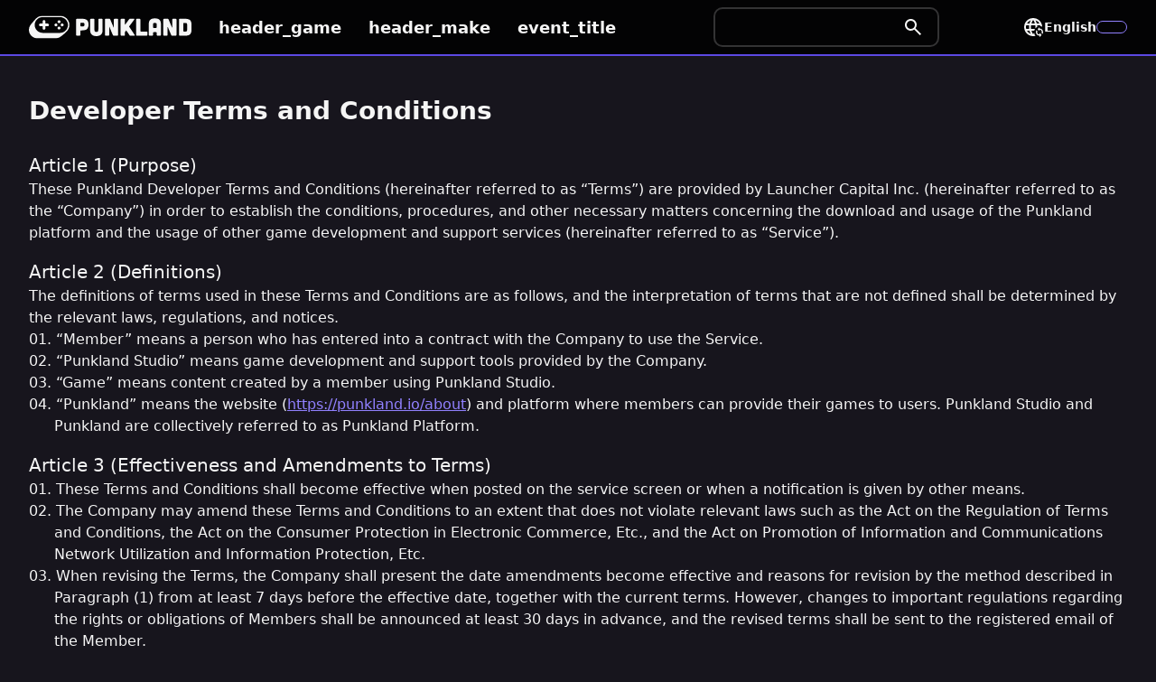

--- FILE ---
content_type: text/html; charset=utf-8
request_url: https://punkland.io/terms/development/en
body_size: 10872
content:
<!DOCTYPE html><html><head><title>Punkland</title><meta charSet="UTF-8"/><meta name="naver-site-verification" content="9addc1a66716d8278f41dc3f767e3de0bdadd4f0"/><meta name="viewport" content="width=device-width, initial-scale=1.0, viewport-fit=cover"/><meta name="description" content="Everyone can be a Game Creator"/><meta name="subject" content=""/><meta name="keywords" content="Punkland, NFT, game"/><meta property="og:type" content="website"/><meta property="og:site_name" content="Punkland"/><meta property="og:url" content="https://punkland.io"/><meta property="og:title" content="Punkland"/><meta property="og:description" content="Everyone can be a Game Creator"/><meta property="og:image" content="https://punkland.io/_assets/images/og.png"/><meta property="og:image:secure_url" content="https://punkland.io/_assets/images/og.png"/><meta property="og:locale" content="en"/><meta property="twitter:card" content="summary"/><meta property="twitter:title" content="Punkland"/><meta property="twitter:description" content="Everyone can be a Game Creator"/><meta property="twitter:image" content="https://punkland.io/_assets/images/og.png"/><meta name="application-name" content="Punkland"/><meta name="copyright" content="Punkland Inc"/><meta name="author" content=""/><meta name="robots" content="index, follow"/><meta name="reply-to" content="hello@punkland.us"/><meta name="theme-color" content="#5c48e3"/><script type="application/ld+json">{}</script><link rel="icon" type="image/x-icon" href="https://punkland.io/_assets/images/favicon_16.ico"/><meta name="next-head-count" content="27"/><link rel="stylesheet" href="https://cdn.jsdelivr.net/npm/pretty-print-json@3.0/dist/css/pretty-print-json.dark-mode.css"/><link rel="preload" href="/_next/static/css/d2a4ba55d40456cb.css" as="style"/><link rel="stylesheet" href="/_next/static/css/d2a4ba55d40456cb.css" data-n-g=""/><link rel="preload" href="/_next/static/css/cb4cc1ddfb68609c.css" as="style"/><link rel="stylesheet" href="/_next/static/css/cb4cc1ddfb68609c.css" data-n-p=""/><noscript data-n-css=""></noscript><script defer="" nomodule="" src="/_next/static/chunks/polyfills-c67a75d1b6f99dc8.js"></script><script src="/_next/static/chunks/webpack-b60eef46cf0b4bc3.js" defer=""></script><script src="/_next/static/chunks/framework-fee8a7e75612eda8.js" defer=""></script><script src="/_next/static/chunks/main-3921e433cddfdec7.js" defer=""></script><script src="/_next/static/chunks/pages/_app-1c644e4c3c8db67d.js" defer=""></script><script src="/_next/static/chunks/pages/terms/development/en-43cd4277d8236ed0.js" defer=""></script><script src="/_next/static/A1YSknXALZXk4d2ETwkmt/_buildManifest.js" defer=""></script><script src="/_next/static/A1YSknXALZXk4d2ETwkmt/_ssgManifest.js" defer=""></script></head><body><div id="__next"><div id="punkland-app" data-scroll="top"><div class="PcHeader_wrap__iaqhj"><div class="PcHeader_left__1Henm"><h1><a href="/"><img alt="logo" loading="lazy" width="180" height="26" decoding="async" data-nimg="1" style="color:transparent" src="/_assets/images/light/logo/logo.svg"/></a></h1><nav class="PcHeader_nav__0AdPg"><ul class="PcHeader_nav__list__F4b9O"><li class="PcHeader_nav__item__y6CWY"><a class="PcHeader_nav__link__IsObr" target="_self" href="/game?lang=English">header_game</a></li><li class="PcHeader_nav__item__y6CWY"><a class="PcHeader_nav__link__IsObr" href="/about">header_make</a><ul class="PcHeader_sub_nav__ZJki1"><li class="PcHeader_sub_nav__item__b012E"><a class="PcHeader_sub_nav__link__w5LdU" target="_blank" href="/console">header_developer</a></li><li class="PcHeader_sub_nav__item__b012E"><a class="PcHeader_sub_nav__link__w5LdU" target="_self" href="/market">header_resource</a></li><li class="PcHeader_sub_nav__item__b012E"><a class="PcHeader_sub_nav__link__w5LdU" target="_blank" href="https://docs.punkland.io/">header_developer_header<svg xmlns="http://www.w3.org/2000/svg" width="16" height="16" fill="none" viewBox="0 0 24 24"><path fill="#F5F5F5" d="M5 21c-.55 0-1.02-.196-1.413-.587A1.926 1.926 0 0 1 3 19V5c0-.55.196-1.02.587-1.413A1.926 1.926 0 0 1 5 3h7v2H5v14h14v-7h2v7c0 .55-.196 1.02-.587 1.413A1.926 1.926 0 0 1 19 21H5Zm4.7-5.3-1.4-1.4L17.6 5H14V3h7v7h-2V6.4l-9.3 9.3Z"></path></svg></a></li><li class="PcHeader_sub_nav__item__b012E"><a class="PcHeader_sub_nav__link__w5LdU" target="_blank" href="https://drive.google.com/drive/folders/1Sxq1Ic-ogV05qpmHM0Xa4x6pUKK2qdIF">header_brand_center<svg xmlns="http://www.w3.org/2000/svg" width="16" height="16" fill="none" viewBox="0 0 24 24"><path fill="#F5F5F5" d="M5 21c-.55 0-1.02-.196-1.413-.587A1.926 1.926 0 0 1 3 19V5c0-.55.196-1.02.587-1.413A1.926 1.926 0 0 1 5 3h7v2H5v14h14v-7h2v7c0 .55-.196 1.02-.587 1.413A1.926 1.926 0 0 1 19 21H5Zm4.7-5.3-1.4-1.4L17.6 5H14V3h7v7h-2V6.4l-9.3 9.3Z"></path></svg></a></li><li class="PcHeader_sub_nav__item__b012E"><a class="PcHeader_sub_nav__link__w5LdU" target="_self" href="/about">header_download</a></li></ul></li><li class="PcHeader_nav__item__y6CWY"><a class="PcHeader_nav__link__IsObr" href="/event/drawingPoint">event_title</a><ul class="PcHeader_sub_nav__ZJki1"><li class="PcHeader_sub_nav__item__b012E"><a class="PcHeader_sub_nav__link__w5LdU" target="_self" href="/event/drawingPoint">event_drawing_point_title</a></li><li class="PcHeader_sub_nav__item__b012E"><a class="PcHeader_sub_nav__link__w5LdU" target="_self" href="/event/mission">event_mission_title</a></li></ul></li></ul></nav></div><div class="PcHeader_search__ZFrFu"><div class="Input_wrap__Qk06h PcHeader_search__ZFrFu"><div class="Input_input__2RrLs Input_variant_search__qHWa4"><input type="search" autoComplete="off" value=""/><svg xmlns="http://www.w3.org/2000/svg" width="24" height="24" fill="none"><path fill="#F5F5F5" d="m19.6 21-6.3-6.3A6.096 6.096 0 0 1 9.5 16c-1.817 0-3.354-.63-4.612-1.887C3.629 12.854 3 11.317 3 9.5c0-1.817.63-3.354 1.888-4.612C6.146 3.629 7.683 3 9.5 3c1.817 0 3.354.63 4.613 1.888C15.37 6.146 16 7.683 16 9.5a6.096 6.096 0 0 1-1.3 3.8l6.3 6.3-1.4 1.4ZM9.5 14c1.25 0 2.313-.438 3.188-1.313C13.562 11.813 14 10.75 14 9.5c0-1.25-.438-2.313-1.313-3.188C11.813 5.438 10.75 5 9.5 5c-1.25 0-2.313.438-3.188 1.313S5 8.25 5 9.5c0 1.25.438 2.313 1.313 3.188C7.188 13.562 8.25 14 9.5 14Z"></path></svg></div></div></div><div class="PcHeader_right__P8uWX"><div class="PcHeader_util__ghRr_"><div class="LanguageMenu_wrap__BH2jI"><div class="LanguageMenu_lng__u1zW4" tabindex="0"><svg xmlns="http://www.w3.org/2000/svg" width="24" height="24" fill="none"><g clip-path="url(#locale_svg__a)"><path fill="#F5F5F5" d="M16.5 11.74c0-.59-.07-1.16-.14-1.74h3.38c.08.33.15.67.19 1 .72.07 1.41.23 2.07.5C21.71 6.21 17.35 2 12 2 6.47 2 2 6.5 2 12s4.5 10 10 10c.87 0 1.71-.12 2.5-.33a6.599 6.599 0 0 1-1.46-3.47c-.31.61-.65 1.2-1.04 1.76-.83-1.2-1.5-2.53-1.91-3.96h3.09c.17-.72.46-1.39.85-2H9.66c-.1-.66-.16-1.32-.16-2 0-.68.06-1.35.16-2h4.68c.09.65.16 1.32.16 2 0 .5-.04 1-.1 1.5a6.359 6.359 0 0 1 2.1-1.76ZM4.26 14C4.1 13.36 4 12.69 4 12s.1-1.36.26-2h3.38c-.08.66-.14 1.32-.14 2 0 .68.06 1.34.14 2H4.26Zm.82 2H8c.35 1.25.8 2.45 1.4 3.56A8.008 8.008 0 0 1 5.08 16ZM8 8H5.08A7.923 7.923 0 0 1 9.4 4.44C8.8 5.55 8.35 6.75 8 8Zm2.09 0c.41-1.43 1.08-2.77 1.91-3.97.83 1.2 1.5 2.54 1.91 3.97h-3.82Zm8.83 0h-2.95a15.65 15.65 0 0 0-1.38-3.56c1.84.63 3.37 1.9 4.33 3.56ZM23 17.5c0 .82-.25 1.58-.67 2.21l-1.09-1.09c.17-.34.26-.72.26-1.12A2.5 2.5 0 0 0 19 15v1.5l-2.25-2.25L19 12v1.5c2.21 0 4 1.79 4 4Zm-4 1 2.25 2.25L19 23v-1.5c-2.21 0-4-1.79-4-4 0-.82.25-1.58.67-2.21l1.09 1.09c-.17.34-.26.72-.26 1.12A2.5 2.5 0 0 0 19 20v-1.5Z"></path></g><defs><clipPath id="locale_svg__a"><path fill="#fff" d="M2 2h21v21H2z"></path></clipPath></defs></svg>English</div><div class="LanguageMenu_menu__3bmvz"></div></div><div class="UserMenu_wrap__4UbgW"><a class="UserMenu_signUp__CTZyv" href="/account/signup"></a><a class="UserMenu_signIn__tjxjp" href="/account/signin?lastURL="></a></div></div></div></div><div class="MobileHeader_wrap__8G7Fa"><nav class="MobileHeader_nav__aAxWH"><h1 class="MobileHeader_logo__4z1bK"><a href="/"><img alt="logo" loading="lazy" width="150" height="22" decoding="async" data-nimg="1" style="color:transparent" src="/_assets/images/light/logo/logo.svg"/></a></h1><div class="MobileHeader_util__e5jP5"><svg xmlns="http://www.w3.org/2000/svg" width="24" height="24" fill="none" class="MobileHeader_util__button__oIu3h"><path fill="#F5F5F5" d="m19.6 21-6.3-6.3A6.096 6.096 0 0 1 9.5 16c-1.817 0-3.354-.63-4.612-1.887C3.629 12.854 3 11.317 3 9.5c0-1.817.63-3.354 1.888-4.612C6.146 3.629 7.683 3 9.5 3c1.817 0 3.354.63 4.613 1.888C15.37 6.146 16 7.683 16 9.5a6.096 6.096 0 0 1-1.3 3.8l6.3 6.3-1.4 1.4ZM9.5 14c1.25 0 2.313-.438 3.188-1.313C13.562 11.813 14 10.75 14 9.5c0-1.25-.438-2.313-1.313-3.188C11.813 5.438 10.75 5 9.5 5c-1.25 0-2.313.438-3.188 1.313S5 8.25 5 9.5c0 1.25.438 2.313 1.313 3.188C7.188 13.562 8.25 14 9.5 14Z"></path></svg><a href="/account/signin?lastURL="><svg xmlns="http://www.w3.org/2000/svg" width="24" height="24" fill="none" class="MobileHeader_util__button__oIu3h"><path fill="#F5F5F5" d="M5.85 17.1c.85-.65 1.8-1.163 2.85-1.538A9.737 9.737 0 0 1 12 15c1.15 0 2.25.188 3.3.563 1.05.374 2 .887 2.85 1.537a7.73 7.73 0 0 0 1.363-2.325A7.838 7.838 0 0 0 20 12c0-2.217-.78-4.104-2.337-5.662C16.104 4.779 14.217 4 12 4s-4.104.78-5.662 2.338C4.779 7.896 4 9.783 4 12c0 .983.162 1.908.487 2.775A7.73 7.73 0 0 0 5.85 17.1ZM12 13c-.983 0-1.813-.338-2.488-1.012C8.837 11.313 8.5 10.483 8.5 9.5c0-.983.338-1.813 1.012-2.487C10.188 6.338 11.017 6 12 6c.983 0 1.813.338 2.488 1.013.675.675 1.012 1.504 1.012 2.487 0 .983-.338 1.813-1.012 2.488C13.813 12.663 12.983 13 12 13Zm0 9a9.738 9.738 0 0 1-3.9-.788 10.099 10.099 0 0 1-3.175-2.137c-.9-.9-1.612-1.958-2.137-3.175A9.738 9.738 0 0 1 2 12a9.74 9.74 0 0 1 .788-3.9 10.099 10.099 0 0 1 2.137-3.175c.9-.9 1.958-1.612 3.175-2.137A9.738 9.738 0 0 1 12 2a9.74 9.74 0 0 1 3.9.788 10.098 10.098 0 0 1 3.175 2.137c.9.9 1.613 1.958 2.137 3.175A9.738 9.738 0 0 1 22 12a9.738 9.738 0 0 1-.788 3.9 10.098 10.098 0 0 1-2.137 3.175c-.9.9-1.958 1.613-3.175 2.137A9.738 9.738 0 0 1 12 22Zm0-2a7.97 7.97 0 0 0 2.5-.387 7.53 7.53 0 0 0 2.15-1.113 7.53 7.53 0 0 0-2.15-1.113A7.933 7.933 0 0 0 12 17a7.97 7.97 0 0 0-2.5.387A7.53 7.53 0 0 0 7.35 18.5a7.53 7.53 0 0 0 2.15 1.113A7.933 7.933 0 0 0 12 20Zm0-9c.433 0 .792-.142 1.075-.425.283-.283.425-.642.425-1.075 0-.433-.142-.792-.425-1.075C12.792 8.142 12.433 8 12 8c-.433 0-.792.142-1.075.425-.283.283-.425.642-.425 1.075 0 .433.142.792.425 1.075.283.283.642.425 1.075.425Z"></path></svg></a><svg xmlns="http://www.w3.org/2000/svg" width="24" height="24" fill="none" class="MobileHeader_util__button__oIu3h"><path fill="#F5F5F5" d="M12 20c-.55 0-1.02-.196-1.412-.587A1.926 1.926 0 0 1 10 18c0-.55.196-1.02.588-1.413A1.926 1.926 0 0 1 12 16c.55 0 1.02.196 1.412.587.392.392.588.863.588 1.413s-.196 1.02-.588 1.413A1.926 1.926 0 0 1 12 20Zm0-6c-.55 0-1.02-.196-1.412-.588A1.926 1.926 0 0 1 10 12c0-.55.196-1.02.588-1.412A1.926 1.926 0 0 1 12 10c.55 0 1.02.196 1.412.588.392.391.588.862.588 1.412 0 .55-.196 1.02-.588 1.412A1.926 1.926 0 0 1 12 14Zm0-6c-.55 0-1.02-.196-1.412-.588A1.926 1.926 0 0 1 10 6c0-.55.196-1.02.588-1.412A1.926 1.926 0 0 1 12 4c.55 0 1.02.196 1.412.588.392.391.588.862.588 1.412 0 .55-.196 1.02-.588 1.412A1.926 1.926 0 0 1 12 8Z"></path></svg></div></nav><div class="MobileSubHeader_sub_header__eVDKI"><ul class="MobileSubHeader_sub_header__list__U7Eus"><li class="MobileSubHeader_sub_header__item__p5CLZ"><a class="MobileSubHeader_sub_header__link__Arphk" target="_self" href="/game?lang=English"><span class="MobileSubHeader_sub_header__button___HJzn" tabindex="0">header_game</span></a></li><li class="MobileSubHeader_sub_header__item__p5CLZ"><a class="MobileSubHeader_sub_header__link__Arphk" href="/terms/development/en#"><span class="MobileSubHeader_sub_header__button___HJzn" tabindex="0">header_make<svg width="18" height="18" fill="none" xmlns="http://www.w3.org/2000/svg" viewBox="0 0 24 24"><path d="m7 14 5-5 5 5H7Z" fill="#F5F5F5"></path></svg></span></a></li><li class="MobileSubHeader_sub_header__item__p5CLZ"><a class="MobileSubHeader_sub_header__link__Arphk" href="/terms/development/en#"><span class="MobileSubHeader_sub_header__button___HJzn" tabindex="0">event_title<svg width="18" height="18" fill="none" xmlns="http://www.w3.org/2000/svg" viewBox="0 0 24 24"><path d="m7 14 5-5 5 5H7Z" fill="#F5F5F5"></path></svg></span></a></li></ul></div></div><div class="Terms_container__UCjhR"><h2 class="Terms_title__efsTB">Developer Terms and Conditions</h2><section class="Terms_section__uBPI7"><div class="Terms_section__text__QLYcN"><h4 class="Terms_section__sub_title__p2Y7c">Article 1 (Purpose)</h4><p>These Punkland Developer Terms and Conditions (hereinafter referred to as “Terms”) are provided by Launcher Capital Inc. (hereinafter referred to as the “Company”) in order to establish the conditions, procedures, and other necessary matters concerning the download and usage of the Punkland platform and the usage of other game development and support services (hereinafter referred to as “Service”).</p></div><div class="Terms_section__text__QLYcN"><h4 class="Terms_section__sub_title__p2Y7c">Article 2 (Definitions)</h4><p>The definitions of terms used in these Terms and Conditions are as follows, and the interpretation of terms that are not defined shall be determined by the relevant laws, regulations, and notices.</p><ul><li>“Member” means a person who has entered into a contract with the Company to use the Service.</li><li>“Punkland Studio” means game development and support tools provided by the Company.</li><li>“Game” means content created by a member using Punkland Studio.</li><li>“Punkland” means the website (<a target="_blank" rel="noreferrer" href="https://punkland.io/about">https://punkland.io/about</a>) and platform where members can provide their games to users. Punkland Studio and Punkland are collectively referred to as Punkland Platform.</li></ul></div><div class="Terms_section__text__QLYcN"><h4 class="Terms_section__sub_title__p2Y7c">Article 3 (Effectiveness and Amendments to Terms)</h4><ul><li>These Terms and Conditions shall become effective when posted on the service screen or when a notification is given by other means.</li><li>The Company may amend these Terms and Conditions to an extent that does not violate relevant laws such as the Act on the Regulation of Terms and Conditions, the Act on the Consumer Protection in Electronic Commerce, Etc., and the Act on Promotion of Information and Communications Network Utilization and Information Protection, Etc.</li><li>When revising the Terms, the Company shall present the date amendments become effective and reasons for revision by the method described in Paragraph (1) from at least 7 days before the effective date, together with the current terms. However, changes to important regulations regarding the rights or obligations of Members shall be announced at least 30 days in advance, and the revised terms shall be sent to the registered email of the Member.</li><li>In the event that the Company announces or notifies the member with an amendment notice in accordance with the foregoing paragraph, and the Member has not shown an intention to refuse within 30 days from the announcement or notification date, the Member will be deemed to have accepted the revised terms.</li><li>If the Member does not agree with the amended terms, he/she can stop using this Service and terminate the service contract.</li></ul></div><div class="Terms_section__text__QLYcN"><h4 class="Terms_section__sub_title__p2Y7c">Article 4 (Compliance Rules)</h4><ul><li>Items not specified in these Terms and Conditions shall be governed by applicable laws, such as laws and regulations related to operational policies, information communication network utilization promotion, and information protection law.</li><li>The Company may, if necessary, determine applicable matters (hereinafter referred to as the “Individual Terms”) for specific services and provide notification of them by the method described in Article 3 (1).</li><li>The Company may, if necessary, make detailed usage guidelines (hereinafter referred to as the “Operational Policy”) related to the use of the Services and provide notification of them in accordance with Article 3, Paragraph (1).</li><li>Regarding the terms of these Terms, changes to policy from the Company, or changes due to revised laws or regulations, the contents of the notice on the service screen and on the website (<a target="_blank" rel="noreferrer" href="https://punkland.io/about">https://punkland.io/about</a>) are also part of this service contract.</li></ul></div><div class="Terms_section__text__QLYcN"><h4 class="Terms_section__sub_title__p2Y7c">Article 5 (Service Membership)</h4><ul><li>This agreement is formed when the person who wants to become a Member chooses “I agree” in this agreement, and the Company accepts it.</li><li>The person who intends to become a member agrees to abide by the terms and conditions of this agreement, the operating policy, and other Service-related policies and announcements.</li><li>The Company may not accept a potential Member’s agreement if there is no room for the facilities related to the Service, or if there is a technical or business problem.</li></ul></div><div class="Terms_section__text__QLYcN"><h4 class="Terms_section__sub_title__p2Y7c">Article 6 (Company Obligations)</h4><ul><li>The Company may provide the Service either for a fee or free of charge, and if the conditions for providing services change then the Company will notify the Member.</li><li>The use of the Service shall be conducted 24 hours per day, as long as there is no particular difficulty regarding business or technology on the part of the Company.</li><li>The Company must provide services continuously and reliably as stipulated in these Terms and Conditions.</li><li>The Company will promptly process inquiries or requests from developers regarding services, and if prompt processing is difficult, the Company shall notify the members by posting the reason and the processing schedule on the Service screen.</li></ul></div><div class="Terms_section__text__QLYcN"><h4 class="Terms_section__sub_title__p2Y7c">Article 7 (Member Obligations)</h4><ul><li>The Member shall comply with applicable laws and regulations, the provisions of these Terms of Use, instructions for use and precautions as notified by the Company, and shall not engage in activities that interfere with the work of other companies.</li><li>If there is a dispute against a Member (including a lawsuit) based on the infringement of the rights of a third party or violation of related laws in relation to a Game, the member shall resolve the matter with the party directly and the Company shall have no duty to arbitrate it or bear any legal responsibility.</li><li>The Company shall not be held responsible for any damages incurred by the Member due to errors or obstacles of the game which are not caused by the Company, and the Member shall solve the problems arising from such matters directly.</li><li>The member shall not engage in any of the following acts in connection with the use of the Service, and the Company may suspend the use of the Service or terminate the usage contract if the member performs any of the following.<ol><li>Misuse of another member’s account</li><li>Acts for the purpose of committing a crime or related to a crime</li><li>Acts that infringe on the intellectual property rights of others</li><li>Hacking or the dissemination of computer viruses</li><li>Accessing the Services using any method other than those set by the Company</li><li>Developing games that violate laws and ordinances, such as obscenity and copyright infringement</li><li>Copying, modifying, distributing, selling, assigning, leasing, collateralizing, permitting others to use, or reverse engineering the software or attempting to extract its source code</li><li>Any act that may interfere with or prevent the stable operation of other services.</li></ol></li></ul></div><div class="Terms_section__text__QLYcN"><h4 class="Terms_section__sub_title__p2Y7c">Article 8 (Protection of Member’s Information)</h4><p>In the event that the Company collects or submits personal information of members for the purpose of providing services or provides such information to third parties, the Company abides by relevant laws such as Act on Promotion of Information and Communications Network Utilization and Information Protection, Etc.</p></div><div class="Terms_section__text__QLYcN"><h4 class="Terms_section__sub_title__p2Y7c">Article 9 (Notice to Members)</h4><ul><li>The Company may provide notifications to the Member through the email address or SMS registered by the Member.</li><li>The Company may substitute individual notice by posting on the service screen or website bulletin board if the individual notice is difficult to provide due to missing or outdated contact information.</li></ul></div><div class="Terms_section__text__QLYcN"><h4 class="Terms_section__sub_title__p2Y7c">Article 10 (Service Provision)</h4><ul><li>The Service provided by the Company can be offered differently according to the qualifications of the member.</li><li>The Company may temporarily suspend the provision of services in the event of maintenance, replacement, breakdown, failure of communication, loss of communication, or due to other reasonable conditions. In this case, the Company shall notify the member in advance in the manner prescribed in Article 9. However, if there is an unavoidable reason that the Company cannot give notice in advance, notification can be given afterward.</li><li>The Company may carry out inspections when necessary for the provision of services, and the inspections shall be carried out at times as announced by the Company.</li></ul></div><div class="Terms_section__text__QLYcN"><h4 class="Terms_section__sub_title__p2Y7c">Article 11 (Change of Service)</h4><ul><li>The Company may change the content, operation, or technical aspects of the Service for the sake of its stability.</li><li>The Company may modify, suspend or change any or all of the services provided free of charge in accordance with the policy and operation requirements of the Company without providing any compensation to the Member.</li></ul></div><div class="Terms_section__text__QLYcN"><h4 class="Terms_section__sub_title__p2Y7c">Article 12 (Service interruption, etc.)</h4><ul><li>The Company may take necessary measures such as limiting the use of the Service, deleting the Game from the Service, or refusing registration if the Game provided by the developer falls under any of the following items:<ol><li>The game violates the Terms, Operational Policy, or applicable laws</li><li>The game infringes the copyright or other rights of third parties</li><li>There is hacking or the distribution of computer viruses</li><li>Services are accessed using any method other than those instructed by the Company.</li><li>Unauthorized collection, use, or delivery of the information of Game users to others</li><li>Use of Services to disclose advertising information for commercial purposes in violation of relevant laws and regulations</li><li>The game violates social order or customs</li><li>The game damages or is likely to damage the Company’s image or cause harm to the Service</li><li>In the event that using the game is determined to be difficult or unacceptable to the user due to serious errors, bugs, or other reasons</li></ol></li><li>In any of the cases described under the preceding paragraph, the Company shall notify the member of the facts, and if there are unavoidable reasons, the Company may notify the Member afterward.</li></ul></div><div class="Terms_section__text__QLYcN"><h4 class="Terms_section__sub_title__p2Y7c">Article 13 (Ad Serving)</h4><ul><li>Members should not disclose advertising information for commercial purposes within the Game.</li><li>The Company shall not bear any legal liability for the problems caused by the users of the Game using or participating in advertisements provided by the Members through the Game, and the Company shall not intervene in such a dispute between users and members as it should be resolved directly by the parties themselves.</li></ul></div><div class="Terms_section__text__QLYcN"><h4 class="Terms_section__sub_title__p2Y7c">Article 14 (Disclaimer)</h4><ul><li>The Company shall not be liable for the provision of services in cases where it can not provide services due to natural disasters, DDOS attacks, IDC troubles, disruption of communication lines of the telecommunication carriers, or due to force majeure.</li><li>The Company shall not be held responsible for any obstacles to the use of the Service caused by the Member.</li><li>The Company does not guarantee the credibility, accuracy, stability, or legality of the Game developed by the Member and does not bear any responsibility in relation to it.</li><li>The Company only provides additional functions to Members’ game development through the Service and does not guarantee any extra enhancement by using the Service.</li><li>The Company shall not be liable for the use of the Services provided free of charge unless as required by applicable laws and regulations.</li></ul></div><div class="Terms_section__text__QLYcN"><h4 class="Terms_section__sub_title__p2Y7c">Article 15 (Restricted Use)</h4><ul><li>The Company may limit the use of the Service in a step-by-step manner through warning, temporary suspension, termination of the use contract, etc. in the event that the Member violates the obligations of this agreement or obstructs the normal operation of the Service.</li><li>Notwithstanding the preceding paragraph, the Company may terminate the service use agreement immediately if the member violates laws or statutes.</li><li>If the Company restricts the use of the Service or terminates the contract pursuant to this Article, the Company shall notify the member in accordance with Article 9.</li><li>A member may file an objection in accordance with procedures established by the Company for restrictions on use under this section. If the Company considers that the objection is justified, the Company shall immediately restore the use of the Service.</li></ul></div><div class="Terms_section__text__QLYcN"><h4 class="Terms_section__sub_title__p2Y7c">Article 16 (Settlement of Disputes and Competent Court)</h4><p>If a problem arises in connection with the use of the Service and a lawsuit is filed, the court with jurisdiction shall be determined in accordance with the civil procedure laws of the Republic of Korea.</p></div></section><div><h4 class="Terms_date__title__LMJmt">Addendum</h4><p>[Enforcement Date] This Agreement will be effective from March 12, 2019.</p></div></div><div class="Toastify"></div><div class="custom-modal-wrap"></div><div class="Download_wrap__jLTwy"><div><h4 class="Download_section__title__hyPsK"></h4><ul class="Download_button__list__Qp2qq"><li><a class="Download_button__link__YguTJ" target="_blank" href="https://itunes.apple.com/us/app/app/id1446251772?mt=8"><img alt="apple" loading="lazy" width="150" height="50" decoding="async" data-nimg="1" style="color:transparent" srcSet="/_next/image?url=%2F_assets%2Fimages%2Flight%2Fdownload%2Fbadge_apple.png&amp;w=256&amp;q=75 1x, /_next/image?url=%2F_assets%2Fimages%2Flight%2Fdownload%2Fbadge_apple.png&amp;w=384&amp;q=75 2x" src="/_next/image?url=%2F_assets%2Fimages%2Flight%2Fdownload%2Fbadge_apple.png&amp;w=384&amp;q=75"/></a></li><li><a class="Download_button__link__YguTJ" target="_blank" href="https://play.google.com/store/apps/details?id=net.supercat.nekoland"><img alt="google" loading="lazy" width="169" height="50" decoding="async" data-nimg="1" style="color:transparent" srcSet="/_next/image?url=%2F_assets%2Fimages%2Flight%2Fdownload%2Fbadge_google.png&amp;w=256&amp;q=75 1x, /_next/image?url=%2F_assets%2Fimages%2Flight%2Fdownload%2Fbadge_google.png&amp;w=384&amp;q=75 2x" src="/_next/image?url=%2F_assets%2Fimages%2Flight%2Fdownload%2Fbadge_google.png&amp;w=384&amp;q=75"/></a></li></ul></div><div><h4 class="Download_section__title__hyPsK"></h4><ul class="Download_button__list__Qp2qq"><li><a class="Download_button__link__YguTJ" target="_blank" href="https://get.punkland.io/"><img alt="studio" loading="lazy" width="243" height="50" decoding="async" data-nimg="1" style="color:transparent" srcSet="/_next/image?url=%2F_assets%2Fimages%2Flight%2Fdownload%2Fbadge_studio.png&amp;w=256&amp;q=75 1x, /_next/image?url=%2F_assets%2Fimages%2Flight%2Fdownload%2Fbadge_studio.png&amp;w=640&amp;q=75 2x" src="/_next/image?url=%2F_assets%2Fimages%2Flight%2Fdownload%2Fbadge_studio.png&amp;w=640&amp;q=75"/></a></li></ul></div><div><h4 class="Download_section__title__hyPsK"></h4><ul class="Download_button__list__Qp2qq"><li><a class="Download_button__link__YguTJ Download_sns__7OyJ6" target="_blank" href="https://cafe.naver.com/nekolandgames"><svg xmlns="http://www.w3.org/2000/svg" width="24" height="24" fill="none" viewBox="0 0 24 24"><mask id="sns_cafe_svg__a" width="22" height="23" x="1" y="1" maskUnits="userSpaceOnUse" style="mask-type:luminance"><path fill="#fff" d="M23 1H1v22.052h22V1Z"></path></mask><g fill="#F5F5F5" fill-rule="evenodd" clip-rule="evenodd" mask="url(#sns_cafe_svg__a)"><path d="M1 14.435a8.617 8.617 0 0 0 8.617 8.617 8.618 8.618 0 0 0 8.091-5.648h1.296a3.995 3.995 0 0 0 0-7.99H1v5.022Zm17.157 1.157c.05-.38.077-.765.077-1.157v-3.21h.77a2.184 2.184 0 0 1 0 4.367h-.849.002ZM4.599 6.745h6.484A5.745 5.745 0 0 0 16.828 1h-6.484a5.745 5.745 0 0 0-5.745 5.745Z"></path></g></svg><span class="visibility-hidden">Cafe Icon</span></a></li><li><a class="Download_button__link__YguTJ Download_sns__7OyJ6" target="_blank" href="https://discord.gg/gBsWh4q63g"><svg width="24" height="24" fill="none" xmlns="http://www.w3.org/2000/svg" viewBox="0 0 24 24"><g clip-path="url(#sns_discord_svg__a)"><path d="M20.33 4.433a19.86 19.86 0 0 0-4.951-1.522c-.234.419-.446.849-.634 1.289a18.501 18.501 0 0 0-5.495 0c-.19-.44-.4-.87-.635-1.289A20.08 20.08 0 0 0 3.66 4.437C.527 9.07-.323 13.588.102 18.042a19.945 19.945 0 0 0 6.073 3.047c.49-.66.926-1.362 1.3-2.096a12.9 12.9 0 0 1-2.048-.977c.172-.125.34-.253.502-.378a14.273 14.273 0 0 0 12.142 0c.164.134.332.263.502.378a12.87 12.87 0 0 1-2.052.979c.374.733.808 1.433 1.3 2.094a19.855 19.855 0 0 0 6.077-3.045c.498-5.165-.851-9.642-3.568-13.61ZM8.013 15.303c-1.183 0-2.161-1.073-2.161-2.394 0-1.32.944-2.403 2.157-2.403 1.214 0 2.184 1.083 2.164 2.403-.021 1.32-.954 2.394-2.16 2.394Zm7.974 0c-1.186 0-2.16-1.073-2.16-2.394 0-1.32.944-2.403 2.16-2.403 1.215 0 2.178 1.083 2.157 2.403-.02 1.32-.951 2.394-2.157 2.394Z" fill="#F5F5F5"></path></g><defs><clipPath id="sns_discord_svg__a"><path fill="#fff" transform="translate(0 2.911)" d="M0 0h24v18.177H0z"></path></clipPath></defs></svg><span class="visibility-hidden">Discord Icon</span></a></li><li><a class="Download_button__link__YguTJ Download_sns__7OyJ6" target="_blank" href="https://www.youtube.com/channel/UCFzhh954uKUoQL4DcMI2RfA"><svg width="24" height="24" fill="none" xmlns="http://www.w3.org/2000/svg" viewBox="0 0 24 24"><g clip-path="url(#sns_youtube_svg__a)"><path d="M23.499 6.224A3.005 3.005 0 0 0 21.376 4.1C19.504 3.6 12 3.6 12 3.6s-7.504 0-9.376.5A3.01 3.01 0 0 0 .501 6.225C0 8.096 0 12 0 12s0 3.904.501 5.776a3.006 3.006 0 0 0 2.123 2.122C4.496 20.4 12 20.4 12 20.4s7.504 0 9.376-.502a3.01 3.01 0 0 0 2.123-2.122C24 15.904 24 12 24 12s0-3.904-.501-5.776ZM9.6 15.6V8.4l6.235 3.6L9.6 15.6Z" fill="#F5F5F5"></path></g><defs><clipPath id="sns_youtube_svg__a"><path fill="#fff" transform="translate(0 3.6)" d="M0 0h24v16.8H0z"></path></clipPath></defs></svg><span class="visibility-hidden">Youtube Icon</span></a></li><li><a class="Download_button__link__YguTJ Download_sns__7OyJ6" target="_blank" href="https://www.instagram.com/punkland.official/"><svg width="24" height="24" fill="none" xmlns="http://www.w3.org/2000/svg" viewBox="0 0 24 24"><g clip-path="url(#sns_instagram_svg__a)" fill="#F5F5F5"><path d="M12 17.652a5.636 5.636 0 0 1-3.997-1.655A5.633 5.633 0 0 1 6.348 12a5.635 5.635 0 0 1 1.655-3.997A5.633 5.633 0 0 1 12 6.348a5.635 5.635 0 0 1 3.997 1.655A5.635 5.635 0 0 1 17.652 12a5.636 5.636 0 0 1-1.655 3.997A5.634 5.634 0 0 1 12 17.652Zm0-9.31A3.662 3.662 0 0 0 8.342 12 3.662 3.662 0 0 0 12 15.658 3.662 3.662 0 0 0 15.658 12 3.662 3.662 0 0 0 12 8.342Z"></path><path d="M16.604 23H7.396a6.374 6.374 0 0 1-4.522-1.873A6.374 6.374 0 0 1 1 16.604V7.396a6.373 6.373 0 0 1 1.873-4.522A6.376 6.376 0 0 1 7.396 1h9.208a6.373 6.373 0 0 1 4.523 1.873A6.377 6.377 0 0 1 23 7.396v9.209a6.374 6.374 0 0 1-1.873 4.522A6.374 6.374 0 0 1 16.604 23ZM7.396 2.995a4.406 4.406 0 0 0-4.401 4.4v9.21a4.406 4.406 0 0 0 4.4 4.4h9.21a4.406 4.406 0 0 0 4.4-4.4v-9.21c0-2.426-1.974-4.4-4.4-4.4h-9.21Z"></path><path d="M17.874 7.452a.996.996 0 0 0 .51-.114.99.99 0 0 0 .425-.273.991.991 0 0 0 .274-.426.997.997 0 0 0 .114-.51l-.047-.35a1.322 1.322 0 0 0-.34-.584l-.268-.207a1.317 1.317 0 0 0-.668-.18.996.996 0 0 0-.51.113.99.99 0 0 0-.425.274.991.991 0 0 0-.273.425.997.997 0 0 0-.114.51l.047.351c.063.224.177.419.34.584l.268.207c.206.12.429.18.667.18Z"></path></g><defs><clipPath id="sns_instagram_svg__a"><path fill="#fff" transform="translate(1 1)" d="M0 0h22v22H0z"></path></clipPath></defs></svg><span class="visibility-hidden">Instagram Icon</span></a></li></ul></div></div><button class="AppDownload_mobile_button__sDoVX"><svg xmlns="http://www.w3.org/2000/svg" width="20" height="20" fill="none" viewBox="0 0 24 24"><path fill="#F5F5F5" d="m12 16-5-5 1.4-1.45 2.6 2.6V4h2v8.15l2.6-2.6L17 11l-5 5Zm-6 4c-.55 0-1.02-.196-1.412-.587A1.926 1.926 0 0 1 4 18v-3h2v3h12v-3h2v3c0 .55-.196 1.02-.587 1.413A1.926 1.926 0 0 1 18 20H6Z"></path></svg></button><footer class="Footer_wrap__dfYIu"><ul class="Footer_menu__list__Ove1Y"><li class="Footer_menu__item__ttXrv"><a class="Footer_menu__link__i3Rpz" target="_self" href="/terms/development/link_terms_service">common_terms_service</a></li><li class="Footer_menu__item__ttXrv"><a class="Footer_menu__link__i3Rpz" target="_self" href="/terms/development/link_terms_revenue">common_terms_revenue</a></li><li class="Footer_menu__item__ttXrv"><a class="Footer_menu__link__i3Rpz" target="_self" href="/terms/development/link_terms_development">common_terms_developer</a></li><li class="Footer_menu__item__ttXrv"><a class="Footer_menu__link__i3Rpz" target="_blank" href="/terms/development/link_terms_privacy">common_terms_privacy<svg xmlns="http://www.w3.org/2000/svg" width="24" height="24" fill="none" viewBox="0 0 24 24"><path fill="#F5F5F5" d="M5 21c-.55 0-1.02-.196-1.413-.587A1.926 1.926 0 0 1 3 19V5c0-.55.196-1.02.587-1.413A1.926 1.926 0 0 1 5 3h7v2H5v14h14v-7h2v7c0 .55-.196 1.02-.587 1.413A1.926 1.926 0 0 1 19 21H5Zm4.7-5.3-1.4-1.4L17.6 5H14V3h7v7h-2V6.4l-9.3 9.3Z"></path></svg></a></li><li class="Footer_menu__item__ttXrv"><a class="Footer_menu__link__i3Rpz" target="_blank" href="/terms/development/link_developer_wiki">common_developer_wiki<svg xmlns="http://www.w3.org/2000/svg" width="24" height="24" fill="none" viewBox="0 0 24 24"><path fill="#F5F5F5" d="M5 21c-.55 0-1.02-.196-1.413-.587A1.926 1.926 0 0 1 3 19V5c0-.55.196-1.02.587-1.413A1.926 1.926 0 0 1 5 3h7v2H5v14h14v-7h2v7c0 .55-.196 1.02-.587 1.413A1.926 1.926 0 0 1 19 21H5Zm4.7-5.3-1.4-1.4L17.6 5H14V3h7v7h-2V6.4l-9.3 9.3Z"></path></svg></a></li><li class="Footer_menu__item__ttXrv"><a href="mailto:contact@launcher.capital" class="Footer_menu__link__i3Rpz" target="_blank" rel="noreferrer"><svg xmlns="http://www.w3.org/2000/svg" width="24" height="24" fill="none" viewBox="0 0 24 24"><path fill="#F5F5F5" d="M5 21c-.55 0-1.02-.196-1.413-.587A1.926 1.926 0 0 1 3 19V5c0-.55.196-1.02.587-1.413A1.926 1.926 0 0 1 5 3h7v2H5v14h14v-7h2v7c0 .55-.196 1.02-.587 1.413A1.926 1.926 0 0 1 19 21H5Zm4.7-5.3-1.4-1.4L17.6 5H14V3h7v7h-2V6.4l-9.3 9.3Z"></path></svg></a></li></ul><ul class="Footer_sns__list__PW6aH"><li class="Footer_sns__item__9UQRy"><a class="Footer_sns__link__0cckm" target="_blank" href="https://cafe.naver.com/nekolandgames"><svg xmlns="http://www.w3.org/2000/svg" width="24" height="24" fill="none"><mask id="sns_cafe_svg__a" width="22" height="23" x="1" y="1" maskUnits="userSpaceOnUse" style="mask-type:luminance"><path fill="#fff" d="M23 1H1v22.052h22V1Z"></path></mask><g fill="#F5F5F5" fill-rule="evenodd" clip-rule="evenodd" mask="url(#sns_cafe_svg__a)"><path d="M1 14.435a8.617 8.617 0 0 0 8.617 8.617 8.618 8.618 0 0 0 8.091-5.648h1.296a3.995 3.995 0 0 0 0-7.99H1v5.022Zm17.157 1.157c.05-.38.077-.765.077-1.157v-3.21h.77a2.184 2.184 0 0 1 0 4.367h-.849.002ZM4.599 6.745h6.484A5.745 5.745 0 0 0 16.828 1h-6.484a5.745 5.745 0 0 0-5.745 5.745Z"></path></g></svg><span class="visibility-hidden">Cafe Icon</span></a></li><li class="Footer_sns__item__9UQRy"><a class="Footer_sns__link__0cckm" target="_blank" href="https://discord.gg/gBsWh4q63g"><svg width="24" height="24" fill="none" xmlns="http://www.w3.org/2000/svg"><g clip-path="url(#sns_discord_svg__a)"><path d="M20.33 4.433a19.86 19.86 0 0 0-4.951-1.522c-.234.419-.446.849-.634 1.289a18.501 18.501 0 0 0-5.495 0c-.19-.44-.4-.87-.635-1.289A20.08 20.08 0 0 0 3.66 4.437C.527 9.07-.323 13.588.102 18.042a19.945 19.945 0 0 0 6.073 3.047c.49-.66.926-1.362 1.3-2.096a12.9 12.9 0 0 1-2.048-.977c.172-.125.34-.253.502-.378a14.273 14.273 0 0 0 12.142 0c.164.134.332.263.502.378a12.87 12.87 0 0 1-2.052.979c.374.733.808 1.433 1.3 2.094a19.855 19.855 0 0 0 6.077-3.045c.498-5.165-.851-9.642-3.568-13.61ZM8.013 15.303c-1.183 0-2.161-1.073-2.161-2.394 0-1.32.944-2.403 2.157-2.403 1.214 0 2.184 1.083 2.164 2.403-.021 1.32-.954 2.394-2.16 2.394Zm7.974 0c-1.186 0-2.16-1.073-2.16-2.394 0-1.32.944-2.403 2.16-2.403 1.215 0 2.178 1.083 2.157 2.403-.02 1.32-.951 2.394-2.157 2.394Z" fill="#F5F5F5"></path></g><defs><clipPath id="sns_discord_svg__a"><path fill="#fff" transform="translate(0 2.911)" d="M0 0h24v18.177H0z"></path></clipPath></defs></svg><span class="visibility-hidden">Discord Icon</span></a></li><li class="Footer_sns__item__9UQRy"><a class="Footer_sns__link__0cckm" target="_blank" href="https://www.youtube.com/channel/UCFzhh954uKUoQL4DcMI2RfA"><svg width="24" height="24" fill="none" xmlns="http://www.w3.org/2000/svg"><g clip-path="url(#sns_youtube_svg__a)"><path d="M23.499 6.224A3.005 3.005 0 0 0 21.376 4.1C19.504 3.6 12 3.6 12 3.6s-7.504 0-9.376.5A3.01 3.01 0 0 0 .501 6.225C0 8.096 0 12 0 12s0 3.904.501 5.776a3.006 3.006 0 0 0 2.123 2.122C4.496 20.4 12 20.4 12 20.4s7.504 0 9.376-.502a3.01 3.01 0 0 0 2.123-2.122C24 15.904 24 12 24 12s0-3.904-.501-5.776ZM9.6 15.6V8.4l6.235 3.6L9.6 15.6Z" fill="#F5F5F5"></path></g><defs><clipPath id="sns_youtube_svg__a"><path fill="#fff" transform="translate(0 3.6)" d="M0 0h24v16.8H0z"></path></clipPath></defs></svg><span class="visibility-hidden">Youtube Icon</span></a></li><li class="Footer_sns__item__9UQRy"><a class="Footer_sns__link__0cckm" target="_blank" href="https://www.instagram.com/punkland.official/"><svg width="24" height="24" fill="none" xmlns="http://www.w3.org/2000/svg"><g clip-path="url(#sns_instagram_svg__a)" fill="#F5F5F5"><path d="M12 17.652a5.636 5.636 0 0 1-3.997-1.655A5.633 5.633 0 0 1 6.348 12a5.635 5.635 0 0 1 1.655-3.997A5.633 5.633 0 0 1 12 6.348a5.635 5.635 0 0 1 3.997 1.655A5.635 5.635 0 0 1 17.652 12a5.636 5.636 0 0 1-1.655 3.997A5.634 5.634 0 0 1 12 17.652Zm0-9.31A3.662 3.662 0 0 0 8.342 12 3.662 3.662 0 0 0 12 15.658 3.662 3.662 0 0 0 15.658 12 3.662 3.662 0 0 0 12 8.342Z"></path><path d="M16.604 23H7.396a6.374 6.374 0 0 1-4.522-1.873A6.374 6.374 0 0 1 1 16.604V7.396a6.373 6.373 0 0 1 1.873-4.522A6.376 6.376 0 0 1 7.396 1h9.208a6.373 6.373 0 0 1 4.523 1.873A6.377 6.377 0 0 1 23 7.396v9.209a6.374 6.374 0 0 1-1.873 4.522A6.374 6.374 0 0 1 16.604 23ZM7.396 2.995a4.406 4.406 0 0 0-4.401 4.4v9.21a4.406 4.406 0 0 0 4.4 4.4h9.21a4.406 4.406 0 0 0 4.4-4.4v-9.21c0-2.426-1.974-4.4-4.4-4.4h-9.21Z"></path><path d="M17.874 7.452a.996.996 0 0 0 .51-.114.99.99 0 0 0 .425-.273.991.991 0 0 0 .274-.426.997.997 0 0 0 .114-.51l-.047-.35a1.322 1.322 0 0 0-.34-.584l-.268-.207a1.317 1.317 0 0 0-.668-.18.996.996 0 0 0-.51.113.99.99 0 0 0-.425.274.991.991 0 0 0-.273.425.997.997 0 0 0-.114.51l.047.351c.063.224.177.419.34.584l.268.207c.206.12.429.18.667.18Z"></path></g><defs><clipPath id="sns_instagram_svg__a"><path fill="#fff" transform="translate(1 1)" d="M0 0h22v22H0z"></path></clipPath></defs></svg><span class="visibility-hidden">Instagram Icon</span></a></li></ul><address class="Footer_address__hmOb9"></address><figure class="Footer_logo__lbZuy"><img alt="footer logo" loading="lazy" width="850" height="131" decoding="async" data-nimg="1" style="color:transparent" src="/_assets/images/light/logo/logo_footer.svg"/></figure><p class="Footer_copyright__3MWy1">© Launcher Capital. All rights reserved.</p></footer><button class="Top_button__L4G5V">Top <svg width="18" height="18" fill="none" xmlns="http://www.w3.org/2000/svg" viewBox="0 0 24 24"><path d="m7 14 5-5 5 5H7Z" fill="#F5F5F5"></path></svg></button><div id="tooltip"></div></div></div><script id="__NEXT_DATA__" type="application/json">{"props":{"pageProps":{},"__N_SSP":true},"page":"/terms/development/en","query":{},"buildId":"A1YSknXALZXk4d2ETwkmt","isFallback":false,"isExperimentalCompile":false,"gssp":true,"scriptLoader":[]}</script></body></html>

--- FILE ---
content_type: text/html; charset=utf-8
request_url: https://id.abr.ge/api/v2/third-party-cookie/identifier.html?requestID=599385592
body_size: 442
content:
<!DOCTYPE html>
<html>
<head><meta charset="utf-8"></head>
<body>

<pre>
    requestID: 599385592
    Reply: map[uuid:bb13d21f-ca42-4b64-ab02-589274cc1c72]
</pre>
<script>
    var message = {
        requestID: '599385592',
        
        reply: (document.cookie.indexOf('ab180ClientId=') !== -1) ? {"uuid":"bb13d21f-ca42-4b64-ab02-589274cc1c72"} : { error: 'Third party cookie is not supported' }
        
    }

    window.parent.postMessage(
        
        JSON.stringify(message)
        
    , '*');
</script>
</body>
</html>


--- FILE ---
content_type: text/css; charset=utf-8
request_url: https://punkland.io/_next/static/css/d2a4ba55d40456cb.css
body_size: 18314
content:
.Top_button__L4G5V{z-index:20;display:flex;padding:4.5px 4.5px 4.5px 9.5px;color:hsla(0,0%,96%,.8);font-size:14px;border:3px solid hsla(0,0%,96%,.8);border-radius:9999px;visibility:hidden;opacity:0;transition:.3s;position:fixed;right:60px;bottom:48px;align-items:center}@media(max-width:1024px){.Top_button__L4G5V{display:none}}.Top_button__top__LI7Kf{display:none}[data-scroll=down] .Top_button__L4G5V{visibility:visible;opacity:1}.Top_button__L4G5V path{transition:.3s}.Top_button__L4G5V:is(:hover,:focus){color:#9181ff;border-color:#9181ff;box-shadow:-4px 4px 0 0 #9181ff,-8px 8px 0 0 #9181ff;transform:translate(10px,-10px)}.Top_button__L4G5V:is(:hover,:focus) path{fill:#9181ff}.AppDownload_mobile_button__sDoVX{display:none}@media(max-width:1024px){.AppDownload_mobile_button__sDoVX{display:flex;gap:6px;align-items:center;justify-content:center;width:100%;height:54px;background-color:#222}}.Download_wrap__jLTwy{background-color:#140f22;background-image:url(/_assets/images/light/background/bg_download.png);margin:0 auto;padding:28px 16px;display:flex;gap:40px;align-items:center;justify-content:center}@media(max-width:1024px){.Download_wrap__jLTwy{display:none}}.Download_section__title__hyPsK{padding-bottom:16px;color:#f5f5f5;text-align:center}.Download_button__list__Qp2qq{display:flex;gap:10px}.Download_button__link__YguTJ{display:flex}.Download_button__link__YguTJ.Download_sns__7OyJ6{align-items:center;justify-content:center;width:50px;height:50px;background-color:#000;border:1px solid #919191;border-radius:10px}.Download_button__link__YguTJ.Download_sns__7OyJ6 svg{width:30px;height:30px}.Footer_wrap__dfYIu{padding:30px 0;text-align:center;background-color:#07060b;display:flex;flex-direction:column;width:100%;margin:0 auto}@media(max-width:1024px){.Footer_wrap__dfYIu{padding:40px 16px 50px}[class*=detail-wrap]+div+div+.Footer_wrap__dfYIu{padding-bottom:106px}}.Footer_menu__list__Ove1Y{display:flex;flex-wrap:wrap;gap:12px 20px;justify-content:center;padding-bottom:16px;line-height:normal}@media(max-width:1024px){.Footer_menu__list__Ove1Y{gap:12px 16px;padding-bottom:12px}}.Footer_menu__item__ttXrv{display:flex}.Footer_menu__link__i3Rpz{display:flex;gap:3px;align-items:center}@media(max-width:1024px){.Footer_menu__link__i3Rpz{font-size:14px}}.Footer_menu__link__i3Rpz:is(:hover,:focus){color:#9181ff}.Footer_menu__link__i3Rpz:is(:hover,:focus) path{fill:#9181ff}.Footer_menu__link__i3Rpz svg{width:16px;height:16px}.Footer_menu__link__i3Rpz b{font-weight:700}.Footer_sns__list__PW6aH{display:none}@media(max-width:1024px){.Footer_sns__list__PW6aH{display:flex;justify-content:center;padding-bottom:30px}}.Footer_sns__item__9UQRy{display:flex;align-items:center;justify-content:center;width:40px;height:40px}.Footer_sns__link__0cckm:is(:hover,:focus) :is(g,path){fill:#9181ff}.Footer_address__hmOb9{padding-bottom:16px;color:hsla(0,0%,96%,.7);font-weight:300;font-size:14px;line-height:1.5}@media(max-width:1024px){.Footer_address__hmOb9{padding-bottom:10px;font-size:12px}.Footer_address__hmOb9 span{display:block}.Footer_address__hmOb9>i{display:none}}.Footer_logo__lbZuy{display:flex;align-items:center;justify-content:center;padding-bottom:16px}@media(max-width:1024px){.Footer_logo__lbZuy{order:-1;padding-bottom:30px}}.Footer_copyright__3MWy1{color:hsla(0,0%,96%,.4);font-weight:300;font-size:14px}@media(max-width:1024px){.Footer_copyright__3MWy1{font-size:12px}}.Input_wrap__Qk06h{display:grid;flex:1 1}.Input_input__2RrLs{position:relative;display:inline-flex;align-items:stretch;min-width:0;border:1px solid #000}.Input_input__2RrLs input{flex:1 1;min-width:0;max-width:100%;margin:0;background-color:transparent;border:0;outline:0}.Input_input__2RrLs input+span{display:flex;align-items:center}.Input_input__2RrLs.Input_disabled__p1bwg{background-color:#e9eaf0;pointer-events:none}.Input_input_message__hd9qE{width:100%;min-width:0;padding-top:10px;color:#f55;font-weight:600;font-size:14px;text-align:left}.Input_input_message__hd9qE.Input_success__fBMnm{color:#22cb65}.Input_variant_transparent__7CxBA{background-color:transparent!important;border-color:transparent}.Input_variant_search__qHWa4{gap:10px;align-items:center;width:100%;padding:8px 15px 8px 20px;color:#f5f5f5;background-color:transparent;border:2px solid hsla(0,0%,96%,.2);border-radius:10px;transition:.3s}@media(max-width:1024px){.Input_variant_search__qHWa4{padding:0;border:0}}.Input_variant_search__qHWa4:hover{background-color:hsla(0,0%,96%,.1)}@media(max-width:1024px){.Input_variant_search__qHWa4:hover{background-color:transparent}}.Input_variant_search__qHWa4:focus-within{background-color:#000;border-color:#5c48e3}@media(max-width:1024px){.Input_variant_search__qHWa4:focus-within{background-color:transparent;border-color:#5c48e3}}.Input_variant_search__qHWa4:is(:hover,:focus-within) ::placeholder{color:#f5f5f5;transition:.3s}@media(max-width:1024px){.Input_variant_search__qHWa4 input{text-align:center}}.Input_variant_search__qHWa4 svg{cursor:pointer}.Input_variant_search_resource__lLvj8{gap:10px;align-items:center;width:100%;padding:8px 15px 8px 20px;color:#f5f5f5;background-color:transparent;background-color:#242130;border:2px solid transparent;border-radius:10px;transition:.3s}@media(max-width:1024px){.Input_variant_search_resource__lLvj8{padding:8px 16px;border-color:transparent;border-radius:0}}.Input_variant_search_resource__lLvj8:hover{background-color:hsla(0,0%,96%,.1)}@media(max-width:1024px){.Input_variant_search_resource__lLvj8:hover{background-color:transparent}}.Input_variant_search_resource__lLvj8:focus-within{background-color:#000;border-color:#5c48e3}@media(max-width:1024px){.Input_variant_search_resource__lLvj8:focus-within{border-color:#5c48e3}}.Input_variant_search_resource__lLvj8:is(:hover,:focus-within) ::placeholder{color:#f5f5f5;transition:.3s}.Input_variant_search_resource__lLvj8 svg{cursor:pointer}.Input_variant_normal__eVguX{width:100%;min-width:0;height:42px;color:#f5f5f5;background-color:#0d0c10;border:1px solid hsla(0,0%,96%,.2);border-radius:10px}@media(max-width:1024px){.Input_variant_normal__eVguX{font-size:14px;border-radius:5px}}.Input_variant_normal__eVguX input{padding:0 20px}.Input_variant_normal__eVguX:not(.Input_disabled__p1bwg,.Input_error__2r0lW,.Input_success__fBMnm):is(:hover,:focus-within){border-color:#5c48e3;box-shadow:0 0 0 1px #5c48e3}.Input_variant_normal__eVguX.Input_disabled__p1bwg{color:#f5f5f5;background-color:#36343c;pointer-events:none}.Input_variant_normal__eVguX.Input_disabled__p1bwg input+button{background-color:#36343c;border-color:hsla(0,0%,96%,.2);pointer-events:none}.Input_variant_normal__eVguX.Input_error__2r0lW{border-color:#f55}.Input_variant_normal__eVguX.Input_success__fBMnm{border-color:#22cb65}.Input_variant_high__pnX8f{width:100%;min-width:0;height:60px;padding:0 20px;color:#f5f5f5;background-color:#0d0c10;border:1px solid hsla(0,0%,96%,.2);border-radius:10px}@media(max-width:1024px){.Input_variant_high__pnX8f{height:50px;font-size:14px;border-radius:5px}}.Input_variant_high__pnX8f:not(.Input_disabled__p1bwg,.Input_error__2r0lW):is(:hover,:focus-within){border-color:#5c48e3;box-shadow:0 0 0 1px #5c48e3}.Input_variant_high__pnX8f.Input_disabled__p1bwg{color:#f5f5f5;background-color:#36343c;pointer-events:none}.Input_variant_high__pnX8f.Input_disabled__p1bwg input+button{background-color:#36343c;border-color:hsla(0,0%,96%,.2);pointer-events:none}.Input_variant_high__pnX8f.Input_error__2r0lW{border-color:#f55}.Input_variant_high__pnX8f.Input_success__fBMnm{border-color:#22cb65}.Input_toggle_button__VA4kO{position:absolute;top:50%;right:20px;transform:translateY(-50%);visibility:hidden;cursor:pointer}.Input_toggle_button__VA4kO.Input_active__fd__Z{visibility:visible}.Online_online__m_dxb{position:absolute;top:-2px;right:-2px;z-index:1;width:14px;height:14px;background-color:#22cb65;border:2px solid #17151d;border-radius:50%}@media(max-width:1024px){.Online_online__m_dxb{width:12px;height:12px}}.Avatar_wrap___G1UQ{position:relative}.Avatar_wrap___G1UQ .Avatar_figure__qz1Ti{position:relative;display:flex;flex-shrink:0;justify-content:center;width:100%;height:100%;overflow:hidden;background-color:#111}.Avatar_wrap___G1UQ .Avatar_figure__qz1Ti:after{position:absolute;top:0;left:0;z-index:1;display:block;width:100%;height:100%;border:1px solid hsla(0,0%,96%,.2);content:"";pointer-events:none}.Avatar_wrap___G1UQ .Avatar_image__RbpFs{width:100%;object-fit:cover}.Avatar_radius_default__Vuscq{border-radius:10px}@media(max-width:1024px){.Avatar_radius_default__Vuscq{border-radius:5px}}.Avatar_radius_default__Vuscq:after{border-radius:10px}@media(max-width:1024px){.Avatar_radius_default__Vuscq:after{border-radius:5px}}.Avatar_radius_circle__sKCCq,.Avatar_radius_circle__sKCCq:after{border-radius:50%}.UserName_wrap__m4vED{display:inline-flex;gap:6px;align-items:center}.UserName_level__MLvZX{display:inline-flex;align-items:center;justify-content:center;width:16px;height:16px;font-size:10px;line-height:normal;letter-spacing:-.2px;border-radius:2px}.UserName_a__2H958{color:#540;background-color:#fdd843}.UserName_b__aLi3e{color:#1c3f00;background-color:#76d826}.UserName_c__MAdg9{color:#002955;text-shadow:0 1px 2px rgba(0,0,0,.4);background-color:#5da7f8}.UserName_d__cYPoy{color:#e4eeff;text-shadow:0 1px 2px rgba(0,0,0,.4);background-color:#175fe7}.UserName_e__aBIJz{background-color:#31cda3}.UserName_e__aBIJz,.UserName_f___mj6a{color:#fff;text-shadow:0 1px 2px rgba(0,0,0,.4)}.UserName_f___mj6a{background:#08a4c8}.UserName_g__EtycC{color:#fff;text-shadow:0 1px 2px rgba(0,0,0,.4);background:linear-gradient(120deg,#ffb677 -.91%,#f57100)}.UserName_h__6orM9{background:linear-gradient(108deg,#ffa800 2.26%,#fdb600 2.27%,#ee5a29)}.UserName_h__6orM9,.UserName_i__YwYgx{color:#fff;text-shadow:0 1px 2px rgba(0,0,0,.6)}.UserName_i__YwYgx{background:linear-gradient(112deg,#65aff4,#5d37fa 115.16%)}.UserName_j__5BF1K{color:#fff;text-shadow:0 1px 2px rgba(0,0,0,.6);background:linear-gradient(106deg,#bd01ff -3.12%,#4200eb 134.38%)}.CubeEventPopup_pc__fgFph{position:absolute;top:calc(100% + 12px);left:50%;display:flex;gap:6px;align-items:center;justify-content:center;min-width:max-content;padding:6px 16px;color:#f5f5f5;font-weight:600;background-color:#000;border:1px solid #f5f5f5;border-radius:9999px;transform:translateX(-50%);cursor:pointer}@media(min-width:1025px) and (max-width:1320px){.CubeEventPopup_pc__fgFph{right:0;left:auto;transform:translateX(0)}}@media(max-width:1024px){.CubeEventPopup_pc__fgFph{display:none}}.CubeEventPopup_pc__fgFph.CubeEventPopup_hide__QFRYi{display:none}.CubeEventPopup_text__siU_S{display:flex;gap:2px;align-items:center;font-size:14px}.CubeEventPopup_text__siU_S span{font-size:20px}.CubeEventPopup_close___Awqp{position:relative;width:24px;height:24px;border-radius:50%}.CubeEventPopup_close___Awqp svg{width:100%;height:100%}.CubeEventPopup_mobile__SWbgT{display:none}@media(max-width:1024px){.CubeEventPopup_mobile__SWbgT{display:flex;align-items:center;justify-content:space-between;height:40px;padding:0 20px;background-color:rgba(92,72,227,.6)}}.MobileMenu_wrap__ZKacl{position:fixed;top:0;right:0;z-index:3000;width:100%;height:100%;overflow:auto;background-color:#010102;display:grid;max-width:540px}.MobileMenu_body__4szpz{padding:30px 12px;position:relative}.MobileMenu_login__bCX4F{padding:30px 0 20px}.MobileMenu_login__message__xp_h8{padding-bottom:20px;color:#f5f5f5;font-size:18px;text-align:center}.MobileMenu_login__button__dHFp2{display:flex;gap:10px;height:46px}.MobileMenu_signup_button__GjP3i{border:2px solid #5c48e3}.MobileMenu_signin_button__Fqibr,.MobileMenu_signup_button__GjP3i{display:flex;flex:1 1;align-items:center;justify-content:center;color:#f5f5f5;border-radius:5px}.MobileMenu_signin_button__Fqibr{background-color:#5c48e3}.MobileMenu_user__8DbpM{display:flex;gap:12px;align-items:center;margin-bottom:20px}.MobileMenu_user__8DbpM .MobileMenu_avatar__OVaKY{width:60px;height:60px}.MobileMenu_user__body__Iv99r{display:flex;flex-direction:column;gap:4px}.MobileMenu_user__name__DkC1e{color:#f5f5f5;font-weight:600;font-size:18px}.MobileMenu_user__email__7Kr0y{color:hsla(0,0%,96%,.8);font-weight:300;font-size:14px}.MobileMenu_wallet_button__uVUu0{display:grid;align-self:flex-end;place-items:center;width:36px;height:36px;margin-left:auto;background-color:#17151d;border-radius:5px}.MobileMenu_cube__list__Rk__5{width:100%;border:1px solid hsla(0,0%,96%,.2);border-radius:5px}.MobileMenu_cube__item__nKcDW{padding:0 20px}.MobileMenu_cube__item__nKcDW+.MobileMenu_cube__item__nKcDW .MobileMenu_cube__link__H9Ris{border-top:1px solid hsla(0,0%,96%,.2)}.MobileMenu_cube__link__H9Ris{gap:4px;height:54px;color:#f5f5f5}.MobileMenu_cube__link__H9Ris,.MobileMenu_cube__title__0Xvou{display:flex;align-items:center;justify-content:space-between}.MobileMenu_cube__balance__KS73M{display:flex;gap:6px;align-items:center;font-weight:600;font-size:18px}.MobileMenu_cube__balance__KS73M span{flex-shrink:0}.MobileMenu_close_button___absF{position:absolute;top:14px;right:12px;cursor:pointer}.MobileMenu_menu__list__dMg5k{margin-top:10px;background-color:#17151d;border-radius:5px}.MobileMenu_menu__link__ojxbf{color:#f5f5f5}.MobileMenu_language__q9jBk,.MobileMenu_menu__link__ojxbf{display:flex;gap:10px;align-items:center;padding:14px 16px}.MobileMenu_language__q9jBk{position:relative}.MobileMenu_language__label__FPOvB{display:flex;flex:1 1;align-items:center}.MobileMenu_language__span__sNbR4{color:#f5f5f5}.MobileMenu_language__value__dhh4e{margin-left:auto}.MobileMenu_language__select__DPCSX{position:absolute;top:0;left:0;width:100%;height:100%;opacity:0}.MobileMenu_logout_button__tevV9{display:flex;gap:2px;align-items:center;justify-content:center;margin-top:auto;padding:20.5px;color:hsla(0,0%,96%,.4);border-top:1px solid hsla(0,0%,96%,.2)}.MobileMenu_logout_button__tevV9 path{opacity:.4}.MobileMenu_logout_button__tevV9:is(:hover,:focus,.MobileMenu_active__n_9Oc){color:#f5f5f5}.MobileMenu_logout_button__tevV9:is(:hover,:focus,.MobileMenu_active__n_9Oc) path{opacity:1}.MobileSubHeader_sub_header__eVDKI{display:flex;align-items:center;height:50px;padding:0 16px;border-top:1px solid hsla(0,0%,96%,.1);border-bottom:2px solid #5c48e3}.MobileSubHeader_sub_header__list__U7Eus{display:flex;gap:10px;height:100%}.MobileSubHeader_sub_header__item__p5CLZ{position:relative;display:flex;align-items:center;color:#f5f5f5}.MobileSubHeader_sub_header__link__Arphk{display:flex;font-weight:600;font-size:16px}.MobileSubHeader_sub_header__button___HJzn{padding:0;display:flex;gap:4px}.MobileSubHeader_sub_header__button___HJzn svg{transform:rotate(180deg)}.MobileSubHeader_sub_header__button___HJzn.MobileSubHeader_active__xVrGN{color:#9181ff}.MobileSubHeader_sub_header__button___HJzn.MobileSubHeader_active__xVrGN svg{transform:rotate(0)}.MobileSubHeader_sub_header__button___HJzn.MobileSubHeader_active__xVrGN path{fill:#9181ff}.MobileSubHeader_sub_header_menu__P6EMA{position:absolute;top:100%;z-index:3000;border-top:2px solid transparent;filter:drop-shadow(0 4px 7px rgba(0,0,0,.4));width:max-content;min-width:140px;overflow:hidden;background-color:#010101;border-radius:5px}.MobileSubHeader_sub_header_menu__item__APJWp{display:flex}.MobileSubHeader_sub_header_menu__link__2gQGf{display:flex;gap:2px;align-items:center;width:100%;padding:12px 16px;color:hsla(0,0%,96%,.8);font-size:14px}.MobileSubHeader_sub_header_menu__link__2gQGf svg{width:16px;height:16px}.MobileSubHeader_sub_header_menu__link__2gQGf path{fill:hsla(0,0%,96%,.8)}.MobileSubHeader_sub_header_menu__link__2gQGf:is(:hover,:focus,.MobileSubHeader_active__xVrGN){color:#f5f5f5;background-color:#5c48e3}.MobileSubHeader_sub_header_menu__link__2gQGf:is(:hover,:focus,.MobileSubHeader_active__xVrGN) path{fill:#f5f5f5}.MobileSubHeader_market_menu__jYLvL{color:#f5f5f5;border-top:1px solid hsla(0,0%,96%,.1)}.MobileSubHeader_market_menu__list__ax0Io{display:flex;gap:10px;align-items:center;width:100%;height:50px;padding:0 16px;border-bottom:2px solid #5c48e3}.MobileSubHeader_market_menu__item__nz7IH{color:#f5f5f5;font-size:16px}.MobileSubHeader_market_menu__item__nz7IH:not(:last-child){font-weight:600}.MobileSubHeader_market_menu__item__nz7IH:last-child{margin-left:auto;display:none}.MobileSubHeader_market_menu__link__DLmN3{display:flex}.MobileSubHeader_active__xVrGN .MobileSubHeader_market_menu__link__DLmN3{color:#9181ff}.MobileSubHeader_market_menu__button__bMjze{display:flex;padding:7.5px 24px;background-color:#5c48e3;border-radius:5px}.MobileSubHeader_market_menu__button__bMjze:is(:hover,:focus,.MobileSubHeader_active__xVrGN){background-color:#6e58ff}.MobileHeader_wrap__8G7Fa{position:-webkit-sticky;position:sticky;top:0;z-index:3000;display:none;flex-direction:column;background-color:rgba(1,1,1,.85);-webkit-backdrop-filter:blur(2px);backdrop-filter:blur(2px);transition:.3s .05s}[data-scroll=down] .MobileHeader_wrap__8G7Fa{transform:translateY(-52px)}@media(max-width:1024px){.MobileHeader_wrap__8G7Fa{display:flex}}.MobileHeader_search__TOAct{display:flex;align-items:center;width:100%;height:52px;padding:0 16px}.MobileHeader_search__prev_button__NqeQI{margin-right:10px;padding:0;width:18px;height:18px}.MobileHeader_nav__aAxWH{display:flex;align-items:center;justify-content:space-between;width:100%;height:52px;padding:0 16px}.MobileHeader_logo__4z1bK{width:150px}.MobileHeader_logo__4z1bK a{display:flex}.MobileHeader_logo__4z1bK svg{height:auto}.MobileHeader_util__e5jP5{display:flex;gap:10px}.MobileHeader_util__button__oIu3h{display:flex;align-items:center;padding:0;cursor:pointer}.MobileHeader_util__e5jP5 .MobileHeader_avatar__2DRL1{width:24px;height:24px}.LanguageMenu_wrap__BH2jI{position:relative;display:flex;align-items:center}.LanguageMenu_lng__u1zW4{display:flex;gap:4px;align-items:center;color:#f5f5f5;font-weight:600;font-size:14px;cursor:pointer}.LanguageMenu_menu__3bmvz{position:absolute;top:100%;left:-8px;z-index:3000;border-top:2px solid transparent}.LanguageMenu_menu__list__Pbllt{width:100px;overflow:hidden;background-color:#010101;border-radius:10px;filter:drop-shadow(0 4px 7px rgba(0,0,0,.4))}.LanguageMenu_menu__item__r5YfG{height:46px;display:flex;align-items:center;width:100%;padding:10px 20px;color:hsla(0,0%,96%,.8);font-size:14px;cursor:pointer}.LanguageMenu_menu__item__r5YfG:is(:hover,:focus,.LanguageMenu_active__VyNUP){color:#f5f5f5;background-color:#5c48e3}.UserMenu_wrap__4UbgW{display:flex;gap:16px;align-items:center}.UserMenu_point__GfDu0{position:relative;display:flex}.UserMenu_point__balance__xoVfv{display:flex;gap:8px;align-items:center;color:#f5f5f5;font-weight:600}.UserMenu_cube__N4e1B{position:relative;display:flex}.UserMenu_cube__balance__nLHl_{display:flex;gap:8px;align-items:center;color:#f5f5f5;font-weight:600}.UserMenu_cube__charge__vuOjM{position:absolute;top:100%;left:50%;z-index:30001;display:none;width:max-content;border-top:2px solid transparent;transform:translateX(-48%)}.UserMenu_cube__N4e1B:is(:hover,:focus) .UserMenu_cube__charge__vuOjM{display:flex}.UserMenu_cube__charge_button__eJY_U{padding:7px 12.5px;color:#000;font-weight:600;font-size:14px;background-color:#fff;border-radius:9999px}.UserMenu_cube__charge_button__eJY_U:is(:hover,:focus){color:#f5f5f5;background-color:#5c48e3}.UserMenu_user__sDLZa{position:relative;display:flex;align-items:center;align-self:stretch}.UserMenu_user__button__byhYQ{display:flex;gap:6px;align-items:center;padding:3px 10px 3px 3px;font-weight:600;font-size:14px;border:2px solid hsla(0,0%,96%,.2);border-radius:20px}.UserMenu_user__sDLZa .UserMenu_avatar__HShJL{width:32px;height:32px}.UserMenu_menu__LS1iB{position:absolute;top:calc(100% + 2px);right:-60px;z-index:3000;width:240px;overflow:hidden;background-color:#010101;border-radius:10px;filter:drop-shadow(0 4px 7px rgba(0,0,0,.4))}@media(min-width:1025px) and (max-width:1320px){.UserMenu_menu__LS1iB{right:-32px}}.UserMenu_menu__user__IIU2y{display:grid;padding:15px 20px;color:#f5f5f5}.UserMenu_menu__user_name__ze8pe{color:hsla(0,0%,96%,.8);font-size:14px}.UserMenu_menu__user_email__Fb8sY{color:hsla(0,0%,96%,.4);font-size:12px}.UserMenu_menu__list__xlg0P{width:100%}.UserMenu_menu__item__hlPPK{display:flex;height:46px}.UserMenu_menu__link__EE13z{display:flex;gap:2px;align-items:center;width:100%;padding:10px 20px;color:hsla(0,0%,96%,.8);font-size:14px}.UserMenu_menu__link__EE13z:is(:hover,:focus,.UserMenu_active__Hx9Cj){color:#f5f5f5;background-color:#5c48e3}.UserMenu_menu__logout__wAwnK{display:flex;gap:2px;align-items:center;justify-content:center;width:100%;padding:10px 30px;color:hsla(0,0%,96%,.4);font-weight:600;font-size:14px;background-color:#313131}.UserMenu_menu__logout__wAwnK path{fill:hsla(0,0%,96%,.4)}.UserMenu_menu__logout__wAwnK:is(:hover,:focus,.UserMenu_active__Hx9Cj){color:#f5f5f5;background-color:#5c48e3}.UserMenu_menu__logout__wAwnK:is(:hover,:focus,.UserMenu_active__Hx9Cj) path{fill:#f5f5f5}.UserMenu_balance__pw_xp{display:flex;flex-direction:column;gap:8px;width:100%;padding:0 10px 16px;color:hsla(0,0%,96%,.8);font-size:14px}.UserMenu_balance__item__WNJHD{display:flex;gap:4px;align-items:center;justify-content:space-between;padding:11px 10px;background-color:#0d0c10;border-radius:5px}.UserMenu_balance__item__WNJHD:not(.UserMenu_point__GfDu0):hover{background-color:#5c48e3}.UserMenu_balance__title__sBL_t{color:hsla(0,0%,96%,.8);font-size:12px}.UserMenu_balance__value__XnK_l{display:flex;gap:6px;align-items:center;justify-content:space-between}.UserMenu_balance__value__XnK_l,.UserMenu_signUp__CTZyv{font-weight:600;font-size:14px;color:#f5f5f5}.UserMenu_signIn__tjxjp{padding:6px 16px;color:#9181ff;font-weight:600;font-size:14px;border:1px solid #9181ff;border-radius:9999px}.UserMenu_signIn__tjxjp:hover{color:#010101;background-color:#9181ff}.UserMenu_border__tkc8u{border-top:1px solid hsla(0,0%,96%,.1)}.PcHeader_wrap__iaqhj{position:-webkit-sticky;position:sticky;top:0;z-index:3000;background-color:rgba(1,1,1,.85);border-bottom:2px solid #5c48e3;-webkit-backdrop-filter:blur(2px);backdrop-filter:blur(2px);display:flex;height:62px;padding:0 60px;justify-content:space-between}@media(min-width:1025px) and (max-width:1320px){.PcHeader_wrap__iaqhj{padding:0 32px}}@media(max-width:1024px){.PcHeader_wrap__iaqhj{display:none}}.PcHeader_wrap__iaqhj .PcHeader_left__1Henm,.PcHeader_wrap__iaqhj .PcHeader_right__P8uWX{display:flex}.PcHeader_wrap__iaqhj h1{display:flex;align-self:center}.PcHeader_nav__0AdPg{display:flex}.PcHeader_nav__list__F4b9O{display:flex;margin-left:15px}.PcHeader_nav__item__y6CWY{position:relative;display:flex;align-items:stretch}.PcHeader_nav__link__IsObr{display:flex;align-items:center;padding:4px 15px;color:#f5f5f5;font-weight:600;font-size:18px}.PcHeader_nav__item__y6CWY:is(:hover,:focus,.PcHeader_active__NSPxh) .PcHeader_nav__link__IsObr{color:#9181ff}.PcHeader_sub_nav__ZJki1{position:absolute;top:100%;z-index:3000;border-top:2px solid transparent;filter:drop-shadow(0 4px 7px rgba(0,0,0,.4));width:max-content;min-width:160px;overflow:hidden;background-color:#010101;border-radius:10px;display:none}.PcHeader_nav__item__y6CWY:is(:hover,:focus) .PcHeader_sub_nav__ZJki1{display:block}.PcHeader_sub_nav__item__b012E{display:flex;height:46px}.PcHeader_sub_nav__link__w5LdU{display:flex;gap:2px;align-items:center;width:100%;padding:10px 20px;color:hsla(0,0%,96%,.8);font-size:14px}.PcHeader_sub_nav__link__w5LdU path{fill:hsla(0,0%,96%,.8)}.PcHeader_sub_nav__link__w5LdU:is(:hover,:focus,.PcHeader_active__NSPxh){color:#f5f5f5;background-color:#5c48e3}.PcHeader_sub_nav__link__w5LdU:is(:hover,:focus,.PcHeader_active__NSPxh) path{fill:#f5f5f5}.PcHeader_search__ZFrFu{display:flex;align-items:center;width:400px}@media(min-width:1025px) and (max-width:1320px){.PcHeader_search__ZFrFu{width:250px}}.PcHeader_util__ghRr_{position:relative;display:flex;gap:16px;margin-left:auto}.Button_btn__A7LTV{display:inline-flex;gap:4px;align-items:center;justify-content:center;color:#f5f5f5;font-size:16px}.Button_btn__A7LTV.Button_fullWidth__49qcc{flex:1 1;width:100%}.Button_btn__A7LTV:disabled{color:hsla(0,0%,96%,.4);background-color:hsla(0,0%,96%,.1);pointer-events:none}.Button_btn__A7LTV:disabled path{fill:hsla(0,0%,96%,.6)}.Button_variant_primary__o16RJ{background-color:#5c48e3}.Button_variant_primary__o16RJ:hover{background-color:#6e58ff}.Button_variant_rgba_primary__w6YUP{background-color:rgba(92,72,227,.7)}.Button_variant_rgba_primary__w6YUP:hover{background-color:#5c48e3}.Button_variant_white__42BGC{background-color:#f5f5f5;color:#333}.Button_variant_gray___bXVG{background-color:hsla(0,0%,96%,.1)}.Button_variant_gray___bXVG:hover{background-color:hsla(0,0%,96%,.2)}[class*=version-3] .Button_variant_gray___bXVG{color:#666;background-color:hsla(0,0%,40%,.2)}[class*=version-3] .Button_variant_gray___bXVG:hover{background-color:hsla(0,0%,40%,.4)}.Button_variant_dark__X04vW{background-color:#0d0c10}.Button_variant_dark__X04vW:hover{background-color:#5c48e3}[class*=version-3] .Button_variant_dark__X04vW:hover{background-color:#006d3d}.Button_variant_border_dark__Yd6O7{background-color:#0d0c10;border:1px solid hsla(0,0%,96%,.2)}.Button_variant_border_dark__Yd6O7:hover{background-color:#211f28}.Button_variant_table__GNKKm{background-color:#0d0c10;border:1px solid hsla(0,0%,96%,.2);height:32px;padding:0 20px;font-weight:300;font-size:14px}.Button_variant_table__GNKKm:hover{background-color:#211f28}.Button_variant_table__GNKKm a{display:flex;gap:4px;align-items:center;width:100%;height:100%}.Button_variant_table__GNKKm svg{width:14px;height:14px}.Button_variant_line__FkuKD{background-color:transparent;color:#f5f5f5;border:1px solid hsla(0,0%,96%,.2);padding:6px 10px}.Button_shape_square__Jv5GR{border-radius:0}.Button_shape_round__2ARNv{border-radius:10px}@media(max-width:1024px){.Button_shape_round__2ARNv{border-radius:5px}}.Button_shape_circle__exD0_{border-radius:50%}:root{--toastify-color-light:#fff;--toastify-color-dark:#121212;--toastify-color-info:#3498db;--toastify-color-success:#07bc0c;--toastify-color-warning:#f1c40f;--toastify-color-error:#e74c3c;--toastify-color-transparent:hsla(0,0%,100%,.7);--toastify-icon-color-info:var(--toastify-color-info);--toastify-icon-color-success:var(--toastify-color-success);--toastify-icon-color-warning:var(--toastify-color-warning);--toastify-icon-color-error:var(--toastify-color-error);--toastify-toast-width:320px;--toastify-toast-background:#fff;--toastify-toast-min-height:64px;--toastify-toast-max-height:800px;--toastify-font-family:sans-serif;--toastify-z-index:9999;--toastify-text-color-light:#757575;--toastify-text-color-dark:#fff;--toastify-text-color-info:#fff;--toastify-text-color-success:#fff;--toastify-text-color-warning:#fff;--toastify-text-color-error:#fff;--toastify-spinner-color:#616161;--toastify-spinner-color-empty-area:#e0e0e0;--toastify-color-progress-light:linear-gradient(90deg,#4cd964,#5ac8fa,#007aff,#34aadc,#5856d6,#ff2d55);--toastify-color-progress-dark:#bb86fc;--toastify-color-progress-info:var(--toastify-color-info);--toastify-color-progress-success:var(--toastify-color-success);--toastify-color-progress-warning:var(--toastify-color-warning);--toastify-color-progress-error:var(--toastify-color-error)}.Toastify__toast-container{z-index:var(--toastify-z-index);-webkit-transform:translateZ(var(--toastify-z-index));position:fixed;padding:4px;width:var(--toastify-toast-width);box-sizing:border-box;color:#fff}.Toastify__toast-container--top-left{top:1em;left:1em}.Toastify__toast-container--top-center{top:1em;left:50%;transform:translateX(-50%)}.Toastify__toast-container--top-right{top:1em;right:1em}.Toastify__toast-container--bottom-left{bottom:1em;left:1em}.Toastify__toast-container--bottom-center{bottom:1em;left:50%;transform:translateX(-50%)}.Toastify__toast-container--bottom-right{bottom:1em;right:1em}@media only screen and (max-width:480px){.Toastify__toast-container{width:100vw;padding:0;left:0;margin:0}.Toastify__toast-container--top-center,.Toastify__toast-container--top-left,.Toastify__toast-container--top-right{top:0;transform:translateX(0)}.Toastify__toast-container--bottom-center,.Toastify__toast-container--bottom-left,.Toastify__toast-container--bottom-right{bottom:0;transform:translateX(0)}.Toastify__toast-container--rtl{right:0;left:auto}}.Toastify__toast{position:relative;min-height:var(--toastify-toast-min-height);box-sizing:border-box;margin-bottom:1rem;padding:8px;border-radius:4px;box-shadow:0 1px 10px 0 rgba(0,0,0,.1),0 2px 15px 0 rgba(0,0,0,.05);display:flex;justify-content:space-between;max-height:var(--toastify-toast-max-height);overflow:hidden;font-family:var(--toastify-font-family);cursor:default;direction:ltr;z-index:0}.Toastify__toast--rtl{direction:rtl}.Toastify__toast--close-on-click{cursor:pointer}.Toastify__toast-body{margin:auto 0;flex:1 1 auto;padding:6px;display:flex;align-items:center}.Toastify__toast-body>div:last-child{word-break:break-word;flex:1 1}.Toastify__toast-icon{-webkit-margin-end:10px;margin-inline-end:10px;width:20px;flex-shrink:0;display:flex}.Toastify--animate{animation-fill-mode:both;animation-duration:.7s}.Toastify--animate-icon{animation-fill-mode:both;animation-duration:.3s}@media only screen and (max-width:480px){.Toastify__toast{margin-bottom:0;border-radius:0}}.Toastify__toast-theme--dark{background:var(--toastify-color-dark);color:var(--toastify-text-color-dark)}.Toastify__toast-theme--colored.Toastify__toast--default,.Toastify__toast-theme--light{background:var(--toastify-color-light);color:var(--toastify-text-color-light)}.Toastify__toast-theme--colored.Toastify__toast--info{color:var(--toastify-text-color-info);background:var(--toastify-color-info)}.Toastify__toast-theme--colored.Toastify__toast--success{color:var(--toastify-text-color-success);background:var(--toastify-color-success)}.Toastify__toast-theme--colored.Toastify__toast--warning{color:var(--toastify-text-color-warning);background:var(--toastify-color-warning)}.Toastify__toast-theme--colored.Toastify__toast--error{color:var(--toastify-text-color-error);background:var(--toastify-color-error)}.Toastify__progress-bar-theme--light{background:var(--toastify-color-progress-light)}.Toastify__progress-bar-theme--dark{background:var(--toastify-color-progress-dark)}.Toastify__progress-bar--info{background:var(--toastify-color-progress-info)}.Toastify__progress-bar--success{background:var(--toastify-color-progress-success)}.Toastify__progress-bar--warning{background:var(--toastify-color-progress-warning)}.Toastify__progress-bar--error{background:var(--toastify-color-progress-error)}.Toastify__progress-bar-theme--colored.Toastify__progress-bar--error,.Toastify__progress-bar-theme--colored.Toastify__progress-bar--info,.Toastify__progress-bar-theme--colored.Toastify__progress-bar--success,.Toastify__progress-bar-theme--colored.Toastify__progress-bar--warning{background:var(--toastify-color-transparent)}.Toastify__close-button{color:#fff;background:transparent;outline:none;border:none;padding:0;cursor:pointer;opacity:.7;transition:.3s ease;align-self:flex-start}.Toastify__close-button--light{color:#000;opacity:.3}.Toastify__close-button>svg{fill:currentColor;height:16px;width:14px}.Toastify__close-button:focus,.Toastify__close-button:hover{opacity:1}@keyframes Toastify__trackProgress{0%{transform:scaleX(1)}to{transform:scaleX(0)}}.Toastify__progress-bar{position:absolute;bottom:0;left:0;width:100%;height:5px;z-index:var(--toastify-z-index);opacity:.7;transform-origin:left}.Toastify__progress-bar--animated{animation:Toastify__trackProgress linear 1 forwards}.Toastify__progress-bar--controlled{transition:transform .2s}.Toastify__progress-bar--rtl{right:0;left:auto;transform-origin:right}.Toastify__spinner{width:20px;height:20px;box-sizing:border-box;border:2px solid;border-radius:100%;border-color:var(--toastify-spinner-color-empty-area);border-right-color:var(--toastify-spinner-color);animation:Toastify__spin .65s linear infinite}@keyframes Toastify__bounceInRight{0%,60%,75%,90%,to{animation-timing-function:cubic-bezier(.215,.61,.355,1)}0%{opacity:0;transform:translate3d(3000px,0,0)}60%{opacity:1;transform:translate3d(-25px,0,0)}75%{transform:translate3d(10px,0,0)}90%{transform:translate3d(-5px,0,0)}to{transform:none}}@keyframes Toastify__bounceOutRight{20%{opacity:1;transform:translate3d(-20px,0,0)}to{opacity:0;transform:translate3d(2000px,0,0)}}@keyframes Toastify__bounceInLeft{0%,60%,75%,90%,to{animation-timing-function:cubic-bezier(.215,.61,.355,1)}0%{opacity:0;transform:translate3d(-3000px,0,0)}60%{opacity:1;transform:translate3d(25px,0,0)}75%{transform:translate3d(-10px,0,0)}90%{transform:translate3d(5px,0,0)}to{transform:none}}@keyframes Toastify__bounceOutLeft{20%{opacity:1;transform:translate3d(20px,0,0)}to{opacity:0;transform:translate3d(-2000px,0,0)}}@keyframes Toastify__bounceInUp{0%,60%,75%,90%,to{animation-timing-function:cubic-bezier(.215,.61,.355,1)}0%{opacity:0;transform:translate3d(0,3000px,0)}60%{opacity:1;transform:translate3d(0,-20px,0)}75%{transform:translate3d(0,10px,0)}90%{transform:translate3d(0,-5px,0)}to{transform:translateZ(0)}}@keyframes Toastify__bounceOutUp{20%{transform:translate3d(0,-10px,0)}40%,45%{opacity:1;transform:translate3d(0,20px,0)}to{opacity:0;transform:translate3d(0,-2000px,0)}}@keyframes Toastify__bounceInDown{0%,60%,75%,90%,to{animation-timing-function:cubic-bezier(.215,.61,.355,1)}0%{opacity:0;transform:translate3d(0,-3000px,0)}60%{opacity:1;transform:translate3d(0,25px,0)}75%{transform:translate3d(0,-10px,0)}90%{transform:translate3d(0,5px,0)}to{transform:none}}@keyframes Toastify__bounceOutDown{20%{transform:translate3d(0,10px,0)}40%,45%{opacity:1;transform:translate3d(0,-20px,0)}to{opacity:0;transform:translate3d(0,2000px,0)}}.Toastify__bounce-enter--bottom-left,.Toastify__bounce-enter--top-left{animation-name:Toastify__bounceInLeft}.Toastify__bounce-enter--bottom-right,.Toastify__bounce-enter--top-right{animation-name:Toastify__bounceInRight}.Toastify__bounce-enter--top-center{animation-name:Toastify__bounceInDown}.Toastify__bounce-enter--bottom-center{animation-name:Toastify__bounceInUp}.Toastify__bounce-exit--bottom-left,.Toastify__bounce-exit--top-left{animation-name:Toastify__bounceOutLeft}.Toastify__bounce-exit--bottom-right,.Toastify__bounce-exit--top-right{animation-name:Toastify__bounceOutRight}.Toastify__bounce-exit--top-center{animation-name:Toastify__bounceOutUp}.Toastify__bounce-exit--bottom-center{animation-name:Toastify__bounceOutDown}@keyframes Toastify__zoomIn{0%{opacity:0;transform:scale3d(.3,.3,.3)}50%{opacity:1}}@keyframes Toastify__zoomOut{0%{opacity:1}50%{opacity:0;transform:scale3d(.3,.3,.3)}to{opacity:0}}.Toastify__zoom-enter{animation-name:Toastify__zoomIn}.Toastify__zoom-exit{animation-name:Toastify__zoomOut}@keyframes Toastify__flipIn{0%{transform:perspective(400px) rotateX(90deg);animation-timing-function:ease-in;opacity:0}40%{transform:perspective(400px) rotateX(-20deg);animation-timing-function:ease-in}60%{transform:perspective(400px) rotateX(10deg);opacity:1}80%{transform:perspective(400px) rotateX(-5deg)}to{transform:perspective(400px)}}@keyframes Toastify__flipOut{0%{transform:perspective(400px)}30%{transform:perspective(400px) rotateX(-20deg);opacity:1}to{transform:perspective(400px) rotateX(90deg);opacity:0}}.Toastify__flip-enter{animation-name:Toastify__flipIn}.Toastify__flip-exit{animation-name:Toastify__flipOut}@keyframes Toastify__slideInRight{0%{transform:translate3d(110%,0,0);visibility:visible}to{transform:translateZ(0)}}@keyframes Toastify__slideInLeft{0%{transform:translate3d(-110%,0,0);visibility:visible}to{transform:translateZ(0)}}@keyframes Toastify__slideInUp{0%{transform:translate3d(0,110%,0);visibility:visible}to{transform:translateZ(0)}}@keyframes Toastify__slideInDown{0%{transform:translate3d(0,-110%,0);visibility:visible}to{transform:translateZ(0)}}@keyframes Toastify__slideOutRight{0%{transform:translateZ(0)}to{visibility:hidden;transform:translate3d(110%,0,0)}}@keyframes Toastify__slideOutLeft{0%{transform:translateZ(0)}to{visibility:hidden;transform:translate3d(-110%,0,0)}}@keyframes Toastify__slideOutDown{0%{transform:translateZ(0)}to{visibility:hidden;transform:translate3d(0,500px,0)}}@keyframes Toastify__slideOutUp{0%{transform:translateZ(0)}to{visibility:hidden;transform:translate3d(0,-500px,0)}}.Toastify__slide-enter--bottom-left,.Toastify__slide-enter--top-left{animation-name:Toastify__slideInLeft}.Toastify__slide-enter--bottom-right,.Toastify__slide-enter--top-right{animation-name:Toastify__slideInRight}.Toastify__slide-enter--top-center{animation-name:Toastify__slideInDown}.Toastify__slide-enter--bottom-center{animation-name:Toastify__slideInUp}.Toastify__slide-exit--bottom-left,.Toastify__slide-exit--top-left{animation-name:Toastify__slideOutLeft}.Toastify__slide-exit--bottom-right,.Toastify__slide-exit--top-right{animation-name:Toastify__slideOutRight}.Toastify__slide-exit--top-center{animation-name:Toastify__slideOutUp}.Toastify__slide-exit--bottom-center{animation-name:Toastify__slideOutDown}@keyframes Toastify__spin{0%{transform:rotate(0deg)}to{transform:rotate(1turn)}}@import"https://cdn.jsdelivr.net/gh/orioncactus/pretendard@v1.3.9/dist/web/static/pretendard-std-dynamic-subset.min.css";*,a,abbr,acronym,address,applet,article,aside,audio,b,big,blockquote,canvas,caption,center,cite,code,dd,del,details,dfn,div,dl,dt,em,embed,fieldset,figcaption,figure,footer,form,h1,h2,h3,h4,h5,h6,header,hgroup,i,iframe,img,ins,kbd,label,legend,li,mark,menu,nav,object,ol,output,p,pre,q,ruby,s,samp,section,small,span,strike,strong,sub,summary,sup,table,tbody,td,tfoot,th,thead,time,tr,tt,u,ul,var,video{margin:0;padding:0;color:inherit;font:inherit}*,:after,:before{box-sizing:border-box}:root{-webkit-tap-highlight-color:rgba(0,0,0,0);text-size-adjust:100%;line-height:normal;overflow-wrap:break-word;-moz-tab-size:4;tab-size:4;--safe-area-bottom-offset:max(0px,calc(100dvh - var(--tg-viewport-height, 100dvh) - 8px));--telegram-botom-height:calc(60px + 100lvh - var(--tg-viewport-height, 100vh))}body,html{height:100%}canvas,img,picture,svg,video{display:block;max-width:100%}button{background:none;border:0;cursor:pointer}a{text-decoration:none}table{border-collapse:collapse;border-spacing:0}li,ul{list-style-type:none}input:disabled{background-color:transparent}input:-webkit-autofill{box-shadow:inset 0 0 0 1000px #fff}input[type=search]{-webkit-appearance:textfield}input[type=search]::-webkit-search-cancel-button,input[type=search]::-webkit-search-decoration{-webkit-appearance:none}input::-webkit-inner-spin-button,input::-webkit-outer-spin-button{margin:0;-webkit-appearance:none}input[type=number]{-moz-appearance:textfield}input:-webkit-autofill,input:-webkit-autofill:active,input:-webkit-autofill:focus,input:-webkit-autofill:hover{-webkit-text-fill-color:#f5f5f5;box-shadow:inset 0 0 0 1000px #0d0c10;-webkit-transition:background-color 5000s ease-in-out 0s;transition:background-color 5000s ease-in-out 0s}input:disabled,textarea:disabled{-webkit-text-fill-color:inherit;opacity:1}::selection{color:#fff;background-color:#007bff}::-webkit-scrollbar{width:8px;height:8px}@media(max-width:1024px){::-webkit-scrollbar{width:4px}}::-webkit-scrollbar-thumb{background-color:#444;border-radius:1em}::-webkit-scrollbar-thumb:hover{background-color:#666}::-webkit-scrollbar-track{background-color:#0d0b15;border-radius:1em}::-webkit-scrollbar-corner,::-webkit-scrollbar-track:hover{background-color:#0d0b15}body{overflow-y:scroll;color:#f5f5f5;font-size:16px;font-family:pretendard,-apple-system,blinkmacsystemfont,system-ui,roboto,Helvetica Neue,Segoe UI,Apple SD Gothic Neo,Noto Sans KR,Malgun Gothic,sans-serif;line-height:normal;white-space:pre-line;background-color:#17151d}div[id]{scroll-margin-top:62px}@media(max-width:1024px){div[id]{scroll-margin-top:102px}}[class*=ant]{font-family:inherit!important}select{color:#000}.hidden{display:none!important;visibility:hidden!important}.visibility-hidden{position:absolute;width:1px;height:1px;padding:0;margin:-1px;overflow:hidden;clip:rect(0,0,0,0);border:0}[lang=en] .only-kr,[lang=ja] .only-kr{display:none}@media(max-width:1024px){.only-pc{display:none!important}}.underline,.underline:hover{text-decoration:underline}.null{pointer-events:none;touch-action:none}.text-primary{color:#5c48e3}.text-secondary,.text-secondary:hover{color:#9181ff}.text-cube{color:#ffc163}.text-light{color:#f5f5f5}.text-rgba-light{color:hsla(0,0%,96%,.6)}.text-warning{color:#f55}.text-waiting{color:#ffff54}.text-proceeding{color:#ff984e}.text-emoji{margin-right:4px;font-size:1.25em;line-height:1}.text-hover-inherit:hover{color:inherit}.grecaptcha-badge{z-index:9}.json-container{white-space:pre-wrap;padding:16px;width:100%}html:has(#telegram-app){overflow:hidden;background-color:#0b0b0b}html:has(#telegram-app-center){overflow:hidden;background-color:#0b0b0b}body:has(#telegram-app){overflow-y:auto;background-color:#0b0b0b}body:has(#telegram-app-center){overflow-y:hidden;background-color:#0b0b0b}.rc-virtual-list-scrollbar{background-color:#000}.rc-virtual-list-scrollbar-thumb{background-color:#444!important;border-radius:1em}.rc-virtual-list-scrollbar-thumb:hover{background-color:#666!important}.g2-tooltip-list-item{display:flex;gap:4px;align-items:center;width:100%;overflow:hidden}.g2-tooltip-marker{margin-right:4px}.g2-tooltip-value{margin-left:auto!important;padding-left:20px}.ant-checkbox-wrapper{flex-shrink:0;align-items:center}.ant-checkbox-wrapper+.ant-checkbox-wrapper{margin:0}.ant-checkbox-wrapper .ant-checkbox-input{position:absolute;width:1px;height:1px;padding:0;margin:-1px;overflow:hidden;clip:rect(0,0,0,0);border:0}.ant-checkbox-wrapper .ant-checkbox+span{padding:0 0 0 8px;color:hsla(0,0%,96%,.4);font-size:14px}.ant-checkbox-wrapper .ant-checkbox-inner{position:relative;background-color:transparent;border:2px solid hsla(0,0%,96%,.4);border-radius:0}.ant-checkbox-wrapper .ant-checkbox-inner:after{left:50%;display:block;width:calc(100% - 5px);height:calc(100% - 5px);background-color:#5c48e3;border:0;transform:rotate(0) scale(0) translate(-50%,-50%);transform-origin:left top;opacity:1;transition:all .3s cubic-bezier(.78,.14,.15,.86)}.ant-checkbox-checked:after{border-color:#5c48e3!important}.ant-checkbox-checked+span{color:#f5f5f5}.ant-checkbox-checked .ant-checkbox-inner{background-color:transparent;border-color:#5c48e3}.ant-checkbox-checked .ant-checkbox-inner:after{transform:rotate(0) scale(1) translate(-50%,-50%)}.ant-checkbox-wrapper-disabled .ant-checkbox-inner{border:2px solid hsla(0,0%,96%,.2)}.ant-checkbox-wrapper-disabled .ant-checkbox-inner:after{background-color:hsla(0,0%,96%,.2)}.ant-checkbox-wrapper:not(.ant-checkbox-wrapper-disabled):hover .ant-checkbox-inner{border-color:#5c48e3!important}.ant-checkbox-wrapper:not(.ant-checkbox-wrapper-disabled):hover .ant-checkbox-checked:not(.ant-checkbox-disabled) .ant-checkbox-inner{background-color:transparent}.ant-checkbox-wrapper:not(.ant-checkbox-wrapper-disabled):hover .ant-checkbox-checked:not(.ant-checkbox-disabled):after{border-color:#5c48e3;border-radius:0;animation:none}.ant-checkbox-indeterminate .ant-checkbox-inner:after{opacity:0}.edit .ant-checkbox+span{font-size:16px}@media(max-width:1024px){.edit .ant-checkbox+span{font-size:14px}}.edit .ant-checkbox-inner{width:20px;height:20px}.swap .ant-checkbox-inner{width:18px;height:18px}.point .ant-checkbox+span{color:#666}.point .ant-checkbox-inner{border:2px solid #666}.point .ant-checkbox-checked .ant-checkbox-inner{border-color:#5c48e3}.ant-select-dropdown{padding:0;background-color:#242130;border-radius:10px}@media(max-width:1024px){.ant-select-dropdown{border-radius:5px}}.ant-select-dropdown .ant-select-item{align-items:center;height:48px;padding:4px 20px;color:#f5f5f5;font-weight:400!important;font-size:14px;border-radius:0}@media(max-width:1024px){.ant-select-dropdown .ant-select-item{height:38px;padding:4px 16px}}.ant-select-dropdown .ant-select-item-group{display:flex;align-items:center;color:hsla(0,0%,96%,.4)}.ant-select-dropdown .ant-select-item-option-selected:not(.ant-select-item-option-disabled),.ant-select-dropdown .ant-select-item-option:not(.ant-select-item-option-disabled):hover{color:#f5f5f5;background-color:#353243}.ant-select-dropdown .ant-select-item-option-disabled{color:hsla(0,0%,96%,.6)}.ant-select-dropdown.border_dark_group_dropdown{background-color:#0d0c10;border:1px solid hsla(0,0%,96%,.2)}.ant-select-dropdown.border_dark_group_dropdown .ant-select-item{height:32px;padding:8px 40px;font-size:14px;border-radius:0}.ant-select-dropdown.border_dark_group_dropdown .ant-select-item-group{padding:8px 20px;color:hsla(0,0%,96%,.4);background-color:#0d0c10}.ant-select-dropdown.border_dark_group_dropdown .ant-select-item-option-selected:not(.ant-select-item-option-disabled),.ant-select-dropdown.border_dark_group_dropdown .ant-select-item-option:not(.ant-select-item-option-disabled):hover{background-color:#000}.ant-select-dropdown.border_dark_dropdown{background-color:#0d0c10;border:1px solid hsla(0,0%,96%,.2)}.ant-select-dropdown.border_dark_dropdown .ant-select-item{height:32px;padding:8px 20px;font-size:14px;border-radius:0}.ant-select-dropdown.border_dark_dropdown .ant-select-item-option-selected:not(.ant-select-item-option-disabled),.ant-select-dropdown.border_dark_dropdown .ant-select-item-option:not(.ant-select-item-option-disabled):hover{background-color:#000}.ant-select-dropdown.dark_dropdown{background-color:#0d0c10;border-radius:5px}.ant-select-dropdown.dark_dropdown .ant-select-item{height:32px;padding:8px 10px;font-size:14px;border-radius:0}.ant-select-dropdown.dark_dropdown .ant-select-item-option-selected:not(.ant-select-item-option-disabled),.ant-select-dropdown.dark_dropdown .ant-select-item-option:not(.ant-select-item-option-disabled):hover{background-color:#000}.ant-select-dropdown.small_dark_dropdown{background-color:#0d0c10;border-radius:5px}.ant-select-dropdown.small_dark_dropdown .ant-select-item{height:32px;padding:8px 10px;font-size:12px;border-radius:0}.ant-select-dropdown.small_dark_dropdown .ant-select-item-option-selected:not(.ant-select-item-option-disabled),.ant-select-dropdown.small_dark_dropdown .ant-select-item-option:not(.ant-select-item-option-disabled):hover{background-color:#000}.ant-select-dropdown.console_filter_dropdown{width:161px!important;background-color:#211f28;border:1px solid hsla(0,0%,96%,.1);border-radius:0 0 10px 10px}@media(max-width:1024px){.ant-select-dropdown.console_filter_dropdown{width:120px!important}}.ant-select-dropdown.console_filter_dropdown .ant-select-item-option-selected:not(.ant-select-item-option-disabled),.ant-select-dropdown.console_filter_dropdown .ant-select-item-option:not(.ant-select-item-option-disabled):hover{color:#f5f5f5;background-color:#36343c}.custom-modal-wrap div .ant-modal-mask{background-color:transparent}.custom-modal-wrap>div:last-child .ant-modal-wrap{z-index:9990}.custom-modal-wrap>div:last-child .ant-modal-mask{z-index:9980;background-color:rgba(0,0,0,.45)}.ant-modal-wrap{padding:16px 0}.ant-modal{max-width:95%}@media(max-width:1024px){.ant-modal{top:-20px!important}}.ant-modal .ant-modal-body,.ant-modal .ant-modal-footer,.ant-modal .ant-modal-header{margin:0;padding:0!important;line-height:1.5;background-color:transparent}.ant-modal .ant-modal-body>span{display:block;margin-bottom:20px;font-size:18px;text-align:center}@media(max-width:1024px){.ant-modal .ant-modal-body>span{font-size:16px}}.ant-modal .ant-modal-content{padding:30px;color:#f5f5f5;line-height:normal;background-color:#2c2a33;border-radius:14px}@media(max-width:1024px){.ant-modal .ant-modal-content{padding:20px 16px;border-radius:10px}}.ant-modal .ant-modal-header{margin-bottom:20px}.ant-modal .ant-modal-close{top:33px;right:30px}@media(max-width:1024px){.ant-modal .ant-modal-close{top:20px;right:16px}}.ant-modal .ant-modal-close-x{display:flex;color:#f5f5f5}.ant-modal .ant-modal-close-x:hover{color:#9181ff}.ant-modal .ant-modal-close-x svg{width:22px;height:22px}.ant-modal .ant-modal-title{color:#f5f5f5;font-weight:400;font-size:18px}@media(max-width:1024px){.ant-modal .ant-modal-title{font-size:16px}}.ant-modal .modal-body{margin-bottom:20px}.ant-modal .modal-body img{margin:auto}.ant-modal .ant-modal-footer,.ant-modal .modal-footer{display:flex;gap:12px;justify-content:center}@media(max-width:1024px){.ant-modal .ant-modal-footer,.ant-modal .modal-footer{gap:8px;justify-content:space-between}}.ant-modal .modal-footer__button{display:flex;align-items:center;justify-content:center;height:48px}@media(max-width:1024px){.ant-modal .modal-footer__button{height:40px}}.ant-modal .modal-footer__button__black{background-color:#0d0c10;color:#f5f5f5}.ant-modal .modal-footer__button__black:disabled{color:hsla(0,0%,96%,.4);background-color:hsla(0,0%,96%,.1)}.ant-modal.ant-modal-confirm .ant-modal-confirm-body .ant-modal-confirm-content,.ant-modal.ant-modal-confirm .ant-modal-confirm-body .ant-modal-confirm-title{color:#f5f5f5;word-break:break-all}.ant-modal.ant-modal-confirm .ant-modal-confirm-body>img{margin-right:12px}.ant-modal.ant-modal-confirm .ant-modal-confirm-body .ant-modal-confirm-title,.ant-modal.ant-modal-confirm .ant-modal-confirm-body>span{font-size:18px;line-height:1.25}@media(max-width:1024px){.ant-modal.ant-modal-confirm .ant-modal-confirm-body .ant-modal-confirm-title,.ant-modal.ant-modal-confirm .ant-modal-confirm-body>span{font-size:16px}}.version-3 .ant-modal.ant-modal-confirm .ant-modal-confirm-body .ant-modal-confirm-title,.version-3 .ant-modal.ant-modal-confirm .ant-modal-confirm-body>span{color:#333;text-align:left}.ant-modal.ant-modal-confirm .ant-modal-confirm-body>.ant-modal-confirm-content{max-width:100%;-webkit-margin-before:12px;margin-block-start:12px}.ant-modal.ant-modal-confirm .ant-modal-confirm-btns{display:flex;justify-content:center;margin-top:20px}.ant-modal.ant-modal-confirm .ant-modal-confirm-btns>button{width:148px;height:48px;font-size:16px;background-color:#0d0c10;box-shadow:none}.ant-modal.ant-modal-confirm .ant-modal-confirm-btns>button:hover{background-color:#5c48e3}.version-3 .ant-modal.ant-modal-confirm .ant-modal-confirm-btns>button:hover{background-color:#006d3d}.version-1 .ant-modal-content{padding:30px 40px}@media(max-width:1024px){.version-1 .ant-modal-content{padding:20px 16px}}.version-1 .modal-header{margin-bottom:20px}.version-1 .modal-header__title{font-size:18px;text-align:center}@media(max-width:1024px){.version-1 .modal-header__title{font-size:16px}}.version-1 .modal-header__title--border{padding-bottom:20px;border-bottom:1px solid hsla(0,0%,96%,.6)}.version-1 .modal-footer__button{max-width:148px}@media(max-width:1024px){.version-1 .modal-footer__button{max-width:none}}.version-3 .ant-modal-content{padding:30px 40px;color:#666;text-align:center;background-color:#f5f5f5}@media(max-width:1024px){.version-3 .ant-modal-content{padding:20px 16px}}.version-3 .modal-footer__button{flex-basis:148px;flex-grow:1}.version-agent .ant-modal-content{padding:30px 40px;color:#f5f5f5;text-align:center;background-color:#1f1f1f}@media(max-width:1024px){.version-agent .ant-modal-content{padding:20px 16px}.version-agent .modal-footer__button:hover{background-color:#000}}.version-seperate .ant-modal-content{background-color:transparent}.version-seperate .modal-body{margin-bottom:16px}.modal-list{padding:10px 20px;font-size:16px;border:1px solid hsla(0,0%,96%,.2)}.modal-list li{display:flex;gap:10px;align-items:center;padding:8px 10px}.modal-list h4{flex-shrink:0;width:25%;color:hsla(0,0%,96%,.4)}.modal-list p{float:left;width:70%;color:#f5f5f5}#punkland-app .ant-picker{background:#0d0c10;border-radius:10px}@media(max-width:1024px){#punkland-app .ant-picker{width:100%;border-radius:5px}}#punkland-app .ant-picker :not([placeholder^=Select],[placeholder*=date])::placeholder{color:hsla(0,0%,96%,.4)!important}#punkland-app .ant-picker.ant-picker-focused{border-color:#5c48e3}#punkland-app .ant-picker.ant-picker-disabled{background:#36343c}#punkland-app .ant-picker.ant-picker-disabled ::placeholder{color:transparent}#punkland-app .ant-picker .ant-picker-input>input{color:#f5f5f5}#punkland-app .ant-picker .ant-picker-clear{color:hsla(0,0%,96%,.8);background:#000}#punkland-app .ant-picker .ant-picker-clear:hover{color:#f5f5f5}#punkland-app .ant-picker .ant-picker-suffix{color:hsla(0,0%,96%,.8)}#punkland-app .ant-picker .ant-picker-separator path{fill:hsla(0,0%,96%,.8)}.ant-picker.ant-picker-range input{text-align:center}.ant-picker.borderless{border-color:transparent}#punkland-app .ant-picker:not(.borderless){border-color:hsla(0,0%,96%,.2)}#punkland-app .ant-picker:not(.borderless):not(:is(:has(:disabled),[class*=error])):is(:hover,#punkland-app .ant-picker:not(.borderless).ant-picker-focused){border-color:#5c48e3;box-shadow:0 0 0 1px #5c48e3}#punkland-app .ant-picker:not(.borderless):is([class*=error]){border-color:#f55}#punkland-app .ant-picker:not(.borderless):is([class*=error]) .ant-picker-active-bar{display:none}#punkland-app .ant-picker:not(.borderless):is([class*=error])+.text-warning{padding-top:10px;color:#f55;font-weight:600;font-size:14px}.ant-picker-dropdown .ant-picker-panel-container{background-color:#211f28;border:1px solid hsla(0,0%,96%,.2)}@media(max-width:1024px){.ant-picker-dropdown .ant-picker-panels{flex-direction:column}}.ant-picker-dropdown .ant-picker-header{color:#f5f5f5}.ant-picker-dropdown .ant-picker-header>button{color:hsla(0,0%,96%,.8)}.ant-picker-dropdown .ant-picker-header>button:hover{color:#9181ff}.ant-picker-dropdown .ant-picker-content th{color:#f5f5f5;font-weight:600}.ant-picker-dropdown .ant-picker-cell{color:hsla(0,0%,96%,.6)}.ant-picker-dropdown .ant-picker-cell-in-view{color:#f5f5f5}.ant-picker-dropdown .ant-picker-dropdown .ant-picker-cell:after,.ant-picker-dropdown .ant-picker-dropdown .ant-picker-cell:before{transition:none}.ant-picker-dropdown .ant-picker-cell-range-hover-end .ant-picker-cell-inner,.ant-picker-dropdown .ant-picker-cell-range-hover-start .ant-picker-cell-inner{border-radius:5px}.ant-picker-dropdown .ant-picker-cell-disabled.ant-picker-cell-today .ant-picker-cell-inner:before{border-color:#5c48e3}.ant-picker-dropdown .ant-picker-cell-in-view.ant-picker-cell-in-range:before,.ant-picker-dropdown .ant-picker-cell-in-view.ant-picker-cell-in-range:not(.ant-picker-cell-disabled):before,.ant-picker-dropdown .ant-picker-cell-in-view.ant-picker-cell-range-end:not(.ant-picker-cell-disabled):before,.ant-picker-dropdown .ant-picker-cell-in-view.ant-picker-cell-range-end:not(.ant-picker-cell-range-end-single):before,.ant-picker-dropdown .ant-picker-cell-in-view.ant-picker-cell-range-start:not(.ant-picker-cell-disabled):before,.ant-picker-dropdown .ant-picker-cell-in-view.ant-picker-cell-range-start:not(.ant-picker-cell-range-start-single):before,.ant-picker-dropdown .ant-picker-week-panel-row-range-hover td:before{background-color:#333}.ant-picker-dropdown .ant-picker-cell-in-view.ant-picker-cell-in-range.ant-picker-cell-range-hover-start:before,.ant-picker-dropdown .ant-picker-cell-in-view.ant-picker-cell-in-range.ant-picker-cell-range-hover:before,.ant-picker-dropdown .ant-picker-cell-in-view.ant-picker-cell-range-end.ant-picker-cell-range-hover:before,.ant-picker-dropdown .ant-picker-cell-in-view.ant-picker-cell-range-end:not(.ant-picker-cell-range-end-single).ant-picker-cell-range-hover-end:before,.ant-picker-dropdown .ant-picker-cell-in-view.ant-picker-cell-range-start.ant-picker-cell-range-hover:before,.ant-picker-dropdown .ant-picker-cell-in-view.ant-picker-cell-range-start:not(.ant-picker-cell-range-start-single).ant-picker-cell-range-hover-start:before,.ant-picker-dropdown .ant-picker-panel>:not(.ant-picker-date-panel) .ant-picker-cell-in-view.ant-picker-cell-in-range.ant-picker-cell-range-hover-end:before,.ant-picker-dropdown .ant-picker-panel>:not(.ant-picker-date-panel) .ant-picker-cell-in-view.ant-picker-cell-in-range.ant-picker-cell-range-hover-start:before{background-color:#444}.ant-picker-dropdown .ant-picker-cell:hover:not(.ant-picker-cell-in-view) .ant-picker-cell-inner,.ant-picker-dropdown .ant-picker-cell:hover:not(.ant-picker-cell-selected):not(.ant-picker-cell-range-start):not(.ant-picker-cell-range-end):not(.ant-picker-cell-range-hover-start):not(.ant-picker-cell-range-hover-end) .ant-picker-cell-inner{background-color:#5c48e3}.ant-picker-dropdown .ant-picker-cell-in-view.ant-picker-cell-in-range.ant-picker-cell-range-hover-end:before,.ant-picker-dropdown .ant-picker-cell-in-view.ant-picker-cell-in-range.ant-picker-cell-range-hover-start:before{background-color:#333}.ant-picker-dropdown .ant-picker-date-panel .ant-picker-cell-in-view.ant-picker-cell-in-range.ant-picker-cell-range-hover-end .ant-picker-cell-inner:after,.ant-picker-dropdown .ant-picker-date-panel .ant-picker-cell-in-view.ant-picker-cell-in-range.ant-picker-cell-range-hover-start .ant-picker-cell-inner:after{background-color:#5c48e3!important}.ant-picker-dropdown .ant-picker-cell-in-view.ant-picker-cell-range-end .ant-picker-cell-inner,.ant-picker-dropdown .ant-picker-cell-in-view.ant-picker-cell-range-start .ant-picker-cell-inner,.ant-picker-dropdown .ant-picker-cell-in-view.ant-picker-cell-selected .ant-picker-cell-inner{background-color:#5c48e3}.ant-picker-dropdown .ant-picker-cell-in-view.ant-picker-cell-today .ant-picker-cell-inner:before{border-color:#5c48e3}@media(max-width:1024px){.ant-picker-dropdown .ant-picker-datetime-panel{flex-direction:column}.ant-picker-dropdown .ant-picker-time-panel .ant-picker-content{justify-content:center}.ant-picker-dropdown .ant-picker-time-panel-column{flex:unset}}.ant-picker-dropdown .ant-picker-time-panel-column>li.ant-picker-time-panel-cell .ant-picker-time-panel-cell-inner{color:#f5f5f5}.ant-picker-dropdown .ant-picker-time-panel-column>li.ant-picker-time-panel-cell .ant-picker-time-panel-cell-inner:hover,.ant-picker-dropdown .ant-picker-time-panel-column>li.ant-picker-time-panel-cell-selected .ant-picker-time-panel-cell-inner{background-color:#5c48e3}.ant-picker-dropdown .ant-picker-footer .ant-picker-now-btn,.ant-picker-dropdown .ant-picker-footer .ant-picker-today-btn{color:#f5f5f5}.ant-picker-dropdown .ant-picker-footer .ant-picker-now-btn:hover,.ant-picker-dropdown .ant-picker-footer .ant-picker-today-btn:hover{color:#9181ff}.ant-picker-dropdown .ant-picker-range-arrow{display:none!important}.ant-picker-dropdown .ant-picker-cell-disabled{color:hsla(0,0%,96%,.15)}.ant-btn-primary{background-color:#5c48e3}.ant-btn-primary:disabled{color:hsla(0,0%,96%,.4);background-color:hsla(0,0%,96%,.1);border-color:hsla(0,0%,96%,.1);pointer-events:none}.ant-btn-primary:disabled path{fill:hsla(0,0%,96%,.6)}.ant-btn-primary:not(:disabled):hover,.ant-btn-primary:not(:disabled):not(.ant-btn-disabled):hover{background-color:#6e58ff}#punkland-app .ant-qrcode{padding:6px}@media(min-width:1025px) and (max-width:1320px){#punkland-app .ant-qrcode{padding:12px}}#punkland-app .ant-qrcode canvas{align-self:center;max-width:none}.ant-radio-group{display:flex;flex-wrap:wrap}.ant-radio-group.column{flex-direction:column;gap:14px;align-items:flex-start}@media(max-width:1024px){.ant-radio-group.column{gap:12px}}.ant-radio-group.row{column-gap:44px;row-gap:12px}.ant-radio-group.row .ant-radio-wrapper{font-size:16px}@media(max-width:1024px){.ant-radio-group.row .ant-radio-wrapper{font-size:14px}}.ant-radio-group.row-column{column-gap:44px;row-gap:12px}@media(max-width:1024px){.ant-radio-group.row-column{flex-direction:column;gap:12px;align-items:flex-start}}.ant-radio-wrapper{color:#f5f5f5}.ant-radio-wrapper,.ant-radio-wrapper .ant-radio{display:flex;align-items:center}.ant-radio-wrapper .ant-radio-inner{width:20px;height:20px;background-color:transparent;border-color:hsla(0,0%,96%,.2);border-width:2px}.ant-radio-wrapper .ant-radio-inner:after{width:24px;height:24px;-webkit-margin-before:-12px;margin-block-start:-12px;-webkit-margin-start:-12px;margin-inline-start:-12px}.ant-radio-wrapper.ant-radio-wrapper-checked .ant-radio-inner{background-color:transparent;border-color:#5c48e3}.ant-radio-wrapper.ant-radio-wrapper-checked .ant-radio-inner:after{background-color:#5c48e3}.ant-radio-wrapper.ant-radio-wrapper-disabled .ant-radio:not(.ant-radio-checked){opacity:.2}.ant-radio-wrapper.ant-radio-wrapper-disabled .ant-radio:not(.ant-radio-checked)+span{opacity:.4}.ant-radio-wrapper.ant-radio-wrapper-disabled .ant-radio.ant-radio-checked .ant-radio-inner{border-color:hsla(0,0%,96%,.2)}.ant-radio-wrapper.ant-radio-wrapper-disabled .ant-radio.ant-radio-checked .ant-radio-inner:after{background-color:hsla(0,0%,96%,.2);transform:scale(.375)}.ant-radio-wrapper:not(.ant-radio-wrapper-disabled):hover .ant-radio-inner{border-color:#5c48e3}.ant-select-item-option-selected:not(.ant-select-item-option-disabled){color:#fff}.ant-select.gray_select{min-width:160px;height:48px;color:#f5f5f5}@media(max-width:1024px){.ant-select.gray_select{min-width:120px;height:38px}}.ant-select.gray_select .ant-select-selector{height:100%;padding:10px 20px;background-color:#242130;border:0;border-radius:10px}@media(max-width:1024px){.ant-select.gray_select .ant-select-selector{padding:10px 16px;border-radius:5px}}.ant-select.gray_select.ant-select-disabled .ant-select-selector{background-color:#242130;opacity:.6}.ant-select.gray_select .ant-select-selection-item{display:flex;align-items:center;color:#f5f5f5;font-size:14px}.ant-select.gray_select .ant-select-arrow{display:flex;align-items:center;justify-content:center;width:28px;height:28px;margin-top:-14px;background-color:hsla(0,0%,96%,.1);border-radius:10px}@media(max-width:1024px){.ant-select.gray_select .ant-select-arrow{width:22px;height:22px;margin-top:-11px;border-radius:5px}}.ant-select.gray_select .ant-select-suffix{width:10px;height:10px;background:url(/_assets/images/light/common/triangle-down.svg) no-repeat 50%/cover;transition:none}@media(max-width:1024px){.ant-select.gray_select .ant-select-suffix{width:8px;height:8px}}.ant-select.gray_select svg{display:none}.ant-select.gray_select.ant-select-open .ant-select-suffix{transform:rotate(-180deg)}.ant-select.border_dark_select{width:100%;color:#f5f5f5}.ant-select.border_dark_select .ant-select-selector{align-items:center;height:100%;padding:10px 20px;overflow:hidden;background-color:#0d0c10;border:1px solid hsla(0,0%,96%,.2);border-radius:10px;transition:none}@media(max-width:1024px){.ant-select.border_dark_select .ant-select-selector{border-radius:5px}}.ant-select.border_dark_select.ant-select-open .ant-select-selector,.ant-select.border_dark_select:not(.ant-select-disabled):is(:hover,:focus) .ant-select-selector{border-color:#5c48e3!important;box-shadow:0 0 0 1px #5c48e3}.ant-select.border_dark_select .ant-select-selection-item{padding-right:32px;color:#f5f5f5;font-size:16px}@media(max-width:1024px){.ant-select.border_dark_select .ant-select-selection-item{font-size:14px}}.ant-select.border_dark_select.ant-select-disabled .ant-select-selector{background-color:#36343c}.ant-select.border_dark_select .ant-select-arrow{right:20px;display:flex;align-items:center;justify-content:center;width:28px;height:28px;margin-top:-14px;background-color:hsla(0,0%,96%,.1);border-radius:10px}@media(max-width:1024px){.ant-select.border_dark_select .ant-select-arrow{width:22px;height:22px;margin-top:-11px;border-radius:5px}}.ant-select.border_dark_select .ant-select-suffix{width:10px;height:10px;background:url(/_assets/images/light/common/triangle-down.svg) no-repeat 50%/cover;transition:none}.ant-select.border_dark_select svg{display:none}.ant-select.border_dark_select.ant-select-open .ant-select-suffix{transform:rotate(-180deg)}.ant-select.dark_select{display:flex;align-self:stretch;background-color:#0d0c10}@media(max-width:1024px){.ant-select.dark_select{text-align:center}}.ant-select.dark_select:hover{background-color:#211f28}.ant-select.dark_select .ant-select-selector{align-items:center;height:100%;padding:0 24px 0 10px;background-color:transparent;border:0;border-radius:0;box-shadow:none!important}.ant-select.dark_select .ant-select-selection-item{color:#f5f5f5;-webkit-padding-end:0;padding-inline-end:0}.ant-select.dark_select .ant-select-arrow{display:flex;align-items:center;justify-content:center;width:8px;height:8px;margin-top:-4px}.ant-select.dark_select .ant-select-suffix{width:8px;height:8px;background:url(/_assets/images/light/common/triangle-down.svg) no-repeat 50%/cover;transition:none}.ant-select.dark_select svg{display:none}.ant-select.dark_select.ant-select-open .ant-select-suffix{transform:rotate(-180deg)}.ant-select.console_filter_select{display:flex;align-self:stretch;min-width:160px;height:auto}@media(max-width:1024px){.ant-select.console_filter_select{min-width:120px}}.ant-select.console_filter_select .ant-select-selector{align-items:center;height:100%;padding:0 20px;background-color:transparent;border:0;border-left:1px solid hsla(0,0%,96%,.1)!important;border-radius:0;box-shadow:none!important}@media(max-width:1024px){.ant-select.console_filter_select .ant-select-selector{padding:0 12px}}.ant-select.console_filter_select .ant-select-selection-item{color:#f5f5f5}.ant-select.console_filter_select .ant-select-arrow{right:20px;display:flex;align-items:center;justify-content:center;width:28px;height:28px;margin-top:-14px;background-color:hsla(0,0%,96%,.1);border-radius:10px}@media(max-width:1024px){.ant-select.console_filter_select .ant-select-arrow{right:12px;width:22px;height:22px;margin-top:-11px;border-radius:5px}}.ant-select.console_filter_select .ant-select-suffix{width:10px;height:10px;background:url(/_assets/images/light/common/triangle-down.svg) no-repeat 50%/cover;transition:none}@media(max-width:1024px){.ant-select.console_filter_select .ant-select-suffix{width:8px;height:8px}}.ant-select.console_filter_select svg{display:none}.ant-select.console_filter_select.ant-select-open .ant-select-suffix{transform:rotate(-180deg)}#punkland-app .ant-table-wrapper .ant-table{scrollbar-color:unset;background-color:transparent}#punkland-app .ant-table-wrapper .ant-table-cell-scrollbar{display:none}#punkland-app .ant-table-wrapper .ant-table-body{overflow-y:auto!important}#punkland-app .ant-table-wrapper .ant-table-thead,#punkland-app .ant-table-wrapper .ant-table-thead>tr,#punkland-app .ant-table-wrapper .ant-table-thead>tr>td,#punkland-app .ant-table-wrapper .ant-table-thead>tr>th{color:#f5f5f5;font-weight:400;font-size:14px;background-color:transparent;border-bottom:1px solid hsla(0,0%,96%,.2)}#punkland-app .ant-table-wrapper .ant-table-thead:before,#punkland-app .ant-table-wrapper .ant-table-thead>tr:before,#punkland-app .ant-table-wrapper .ant-table-thead>tr>td:before,#punkland-app .ant-table-wrapper .ant-table-thead>tr>th:before{display:none}#punkland-app .ant-table-wrapper .ant-table-tbody,#punkland-app .ant-table-wrapper .ant-table-tbody>tr,#punkland-app .ant-table-wrapper .ant-table-tbody>tr>td{color:#f5f5f5;font-weight:300;font-size:14px;background-color:transparent;border:0!important}#punkland-app .ant-table-wrapper .ant-table-tbody>tr>td,#punkland-app .ant-table-wrapper .ant-table-thead>tr>th{height:38px;text-align:left}#punkland-app .ant-table-wrapper .ant-table-tbody>tr>td,#punkland-app .ant-table-wrapper .ant-table-thead>tr>th{padding:6px 5px}#punkland-app .ant-table-wrapper .ant-table-tbody>tr.ant-table-row-selected>td{background-color:transparent}#punkland-app .ant-table-wrapper .ant-table-tbody>tr.ant-table-row:hover>td,#punkland-app .ant-table-wrapper .ant-table-tbody>tr>td.ant-table-cell-row-hover{background-color:#17151d}.border.ant-table-wrapper table{border-style:hidden;border-collapse:collapse}.border.ant-table-wrapper table thead td,.border.ant-table-wrapper table thead th{border:1px solid hsla(0,0%,96%,.2)}#punkland-app .ant-table-wrapper .ant-table-tbody>tr>td.ant-table-row-expand-icon-cell svg{margin:0 auto;cursor:pointer}#punkland-app .ant-table-wrapper .ant-table-tbody>tr.ant-table-expanded-row.ant-table-expanded-row-level-1>.ant-table-cell{height:100%;padding:0}#punkland-app .ant-table-wrapper .ant-table-tbody>tr.ant-table-expanded-row.ant-table-expanded-row-level-1 .ant-table-wrapper{padding-left:50px;background-color:#2c2a33;border-bottom:1px solid hsla(0,0%,96%,.2)}#punkland-app .ant-table-wrapper .ant-table-tbody>tr.ant-table-expanded-row.ant-table-expanded-row-level-1 tbody tr:not(:hover) td{background-color:#211f28}.ant-table-wrapper .ant-table-tbody>tr>td>.ant-table-expanded-row-fixed>.ant-table-wrapper:only-child .ant-table,.ant-table-wrapper .ant-table-tbody>tr>td>.ant-table-wrapper:only-child .ant-table,.ant-table-wrapper .ant-table-tbody>tr>th>.ant-table-expanded-row-fixed>.ant-table-wrapper:only-child .ant-table,.ant-table-wrapper .ant-table-tbody>tr>th>.ant-table-wrapper:only-child .ant-table{margin:0}.item_name{display:inline-flex;align-items:center}.item_name span{position:relative;display:block;order:-1;width:13px;height:13px;margin-right:6px}.item_name span:after{position:absolute;display:block;width:100%;height:100%;content:""}.item_name .item_color_box:after{border:1px solid hsla(0,0%,96%,.2)}.item_name .item_empty_box:after{border:1px dashed hsla(0,0%,96%,.2)}.ant-tree{background-color:transparent;border:1px solid hsla(0,0%,96%,.2);border-radius:0}.ant-tree.ant-tree-directory .ant-tree-treenode:before{bottom:0}.ant-tree.ant-tree-directory .ant-tree-treenode-selected.ant-tree-treenode:before{background-color:#242130}.ant-tree .ant-tree-treenode{padding:0;color:hsla(0,0%,96%,.6);font-weight:300;font-size:14px}.ant-tree .ant-tree-treenode:hover{color:#f5f5f5;background-color:#242130}.ant-tree .ant-tree-title{padding-left:6px}.ant-tree .ant-tree-indent-unit{width:12px}.ant-tree .ant-tree-switcher{display:none}.ant-tree .ant-tree-checkbox+span,.ant-tree .ant-tree-node-content-wrapper{display:flex;align-items:center;min-height:0;padding:10px;line-height:18px}.ant-tree .ant-tree-checkbox+span .ant-tree-iconEle,.ant-tree .ant-tree-node-content-wrapper .ant-tree-iconEle{width:18px;height:18px}html.lenis,html.lenis body{height:auto;overflow:unset}.lenis.lenis-smooth{scroll-behavior:auto!important}.lenis.lenis-smooth [data-lenis-prevent]{overscroll-behavior:contain}.lenis.lenis-stopped{overflow:hidden}.lenis.lenis-smooth iframe{pointer-events:none}.toastui-editor{border:2px solid transparent}.toastui-editor:is(:hover,:focus-within){border-color:#5c48e3}.toastui-editor-tooltip{white-space:normal}.Toastify__toast{border:1px solid hsla(0,0%,96%,.2);margin-bottom:5px}.Toastify__toast-container{top:86px;z-index:10000;width:max-content;max-width:95%}@media(max-width:1024px){.Toastify__toast-container{top:106px}}@media(max-width:540px){.Toastify__toast-container{left:50%;width:max-content;transform:translateX(-50%)}}.Toastify__toast-body{white-space:pre-line}.Toastify__close-button{flex-shrink:0}.swiper-slide{cursor:pointer;-webkit-user-select:none;-moz-user-select:none;user-select:none}.main-banner-swiper{width:100%;max-width:1230px;margin:0 auto}@media(min-width:1025px) and (max-width:1320px){.main-banner-swiper{width:calc(100% - 64px)}}@media(max-width:1024px){.main-banner-swiper{width:100%}}.main-banner-swiper .swiper{padding:40px 125px 50px}@media(max-width:1024px){.main-banner-swiper .swiper{padding:0 0 4px}}.main-banner-swiper .swiper-slide{display:flex;overflow:hidden;border-radius:14px;aspect-ratio:11/5}@media(max-width:1024px){.main-banner-swiper .swiper-slide{border-radius:0;aspect-ratio:25/18}}[lang=en] .main-banner-swiper .swiper-slide,[lang=ja] .main-banner-swiper .swiper-slide{pointer-events:none}:is(.main-banner-swiper .swiper-button-next,.main-banner-swiper .swiper-button-prev){width:40px;height:67px;background-repeat:no-repeat;background-size:cover}@media(max-width:1024px){:is(.main-banner-swiper .swiper-button-next,.main-banner-swiper .swiper-button-prev){display:none}}:is(.main-banner-swiper .swiper-button-next,.main-banner-swiper .swiper-button-prev):after{display:none}.main-banner-swiper .swiper-button-prev{left:0;background-image:url(/_assets/images/light/common/arrow_dot-left.svg)}.main-banner-swiper .swiper-button-next{right:0;background-image:url(/_assets/images/light/common/arrow_dot-right.svg)}.main-banner-swiper .swiper-pagination{bottom:0!important;display:flex;flex-wrap:wrap;justify-content:center;padding:0 160px}@media(max-width:1024px){.main-banner-swiper .swiper-pagination{gap:0;width:100%;padding:0}}.main-banner-swiper .swiper-pagination-bullet{flex:1 1;width:200px;max-width:200px;height:4px;background-color:#f5f5f5;border-radius:9999px}@media(max-width:1024px){.main-banner-swiper .swiper-pagination-bullet{flex:1 1;max-width:100%;margin:0!important;background-color:#f5f5f5;border-radius:0}}.game-detail-swiper{width:100%;max-width:1100px}.market-detail-swiper{width:67.7%}@media(min-width:1025px) and (max-width:1320px){.market-detail-swiper{width:100%}}@media(max-width:1024px){.market-detail-swiper{width:100%}}.detail-swiper{width:100%}.market-detail-swiper .detail-swiper{margin-bottom:16px}@media(max-width:1024px){.market-detail-swiper .detail-swiper{margin-bottom:0}}.detail-swiper .swiper{overflow:hidden;border-radius:10px}@media(max-width:1024px){.detail-swiper .swiper{border-radius:0}}.game-detail-swiper .detail-swiper .swiper{aspect-ratio:930/524}@media(max-width:1024px){.game-detail-swiper .detail-swiper .swiper{aspect-ratio:25/14}}.market-detail-swiper .detail-swiper .swiper{aspect-ratio:4/3}@media(max-width:1024px){.market-detail-swiper .detail-swiper .swiper{aspect-ratio:25/14}}.detail-swiper .swiper-slide{display:flex;align-items:center;justify-content:center;background-color:#f5f5f5}.game-detail-swiper .detail-swiper .swiper-slide img{width:100%;height:100%}.detail-swiper .detail-swiper-youtube{display:flex;align-items:center;width:100%;height:100%;background-color:#000}.detail-swiper .detail-swiper-youtube iframe{width:100%}.thumbs-swiper-youtube{position:relative;display:flex;align-items:center;width:100%;height:100%;background-color:#000}.thumbs-swiper-youtube-play{position:absolute;top:50%;left:50%;width:50%;transform:translate(-50%,-50%)}.thumbs-swiper{position:relative}.game-detail-swiper .thumbs-swiper{padding:16px 64px 14px}@media(max-width:1024px){.game-detail-swiper .thumbs-swiper{padding:18px 48px 20px}}.market-detail-swiper .thumbs-swiper{padding:0 67px}@media(max-width:1024px){.market-detail-swiper .thumbs-swiper{padding:18px 48px 20px}}.thumbs-swiper .swiper{position:static}.thumbs-swiper .swiper-slide{display:flex;background-color:#f5f5f5;opacity:.3}.game-detail-swiper .thumbs-swiper .swiper-slide{aspect-ratio:146/82.36}.game-detail-swiper .thumbs-swiper .swiper-slide img{width:100%}.market-detail-swiper .thumbs-swiper .swiper-slide{align-items:center;justify-content:center;aspect-ratio:1/1}.market-detail-swiper .thumbs-swiper .swiper-slide img{max-height:100%}.thumbs-swiper .swiper-slide-thumb-active{position:relative;opacity:1}.thumbs-swiper .swiper-slide-thumb-active:after{position:absolute;top:0;left:0;width:100%;height:100%;border:3px solid #f5f5f5;content:""}:is(.thumbs-swiper .swiper-button-next,.thumbs-swiper .swiper-button-prev){top:50%;width:18px;height:30px;margin-top:0;background-repeat:no-repeat;background-size:cover;transform:translateY(-50%)}@media(max-width:1024px){:is(.thumbs-swiper .swiper-button-next,.thumbs-swiper .swiper-button-prev){width:14px;height:23px}}:is(.thumbs-swiper .swiper-button-next,.thumbs-swiper .swiper-button-prev):after{display:none}.thumbs-swiper .swiper-button-prev{left:0;background-image:url(/_assets/images/light/common/arrow_dot-left.svg)}.game-detail-swiper .thumbs-swiper .swiper-button-prev{left:14px}@media(max-width:1024px){.game-detail-swiper .thumbs-swiper .swiper-button-prev,.market-detail-swiper .thumbs-swiper .swiper-button-prev{left:18px}}.thumbs-swiper .swiper-button-next{right:0;background-image:url(/_assets/images/light/common/arrow_dot-right.svg)}.game-detail-swiper .thumbs-swiper .swiper-button-next{right:14px}@media(max-width:1024px){.game-detail-swiper .thumbs-swiper .swiper-button-next,.market-detail-swiper .thumbs-swiper .swiper-button-next{right:18px}}.thumbs-swiper .swiper .swiper-button-lock{display:block}.filter-swiper .swiper-wrapper{align-items:space-between}.filter-swiper .swiper-slide{position:relative;aspect-ratio:1/1;overflow:hidden;background-color:#f5f5f5;border-radius:10px}.filter-swiper .swiper-slide:after{position:absolute;top:0;left:0;width:100%;height:100%;border:1px solid hsla(0,0%,96%,.2);border-radius:10px;content:"";pointer-events:none}.popup-swiper{position:relative}.popup-swiper .swiper{position:static}:is(.popup-swiper .swiper-button-next,.popup-swiper .swiper-button-prev):after{display:none}.popup-swiper .swiper-pagination{position:absolute;top:10px;right:10px;bottom:auto;left:auto;width:auto;padding:3px 8px;color:#f5f5f5;line-height:normal;background:#222;border-radius:10px}.popup-swiper .swiper-pagination-current{margin-right:-2px}.popup-swiper .swiper-pagination-total{margin-left:-2px}.popup-swiper .swiper-button-lock{opacity:0}.popup-swiper .popup-swiper-button{position:absolute;top:50%;z-index:1;display:flex;align-items:center;justify-content:center;width:30px;height:30px;cursor:pointer}@media(max-width:1024px){.popup-swiper .popup-swiper-button{display:none}}.popup-swiper .popup-swiper-button-prev{left:-46px;transform:translateY(-50%)}.popup-swiper .popup-swiper-button-next{right:-46px;transform:translateY(-50%) rotate(180deg)}#ton-connect-button{width:100%!important;height:100%}#ton-connect-button>div{height:100%}#ton-connect-button>div button{width:100%;height:100%;justify-content:center;border-radius:5px}#ton-connect-button>div button.go157313249{background-color:#242130}#ton-connect-button>div button .go1140934594{width:100%;text-align:left;display:flex;align-items:center}@font-face{font-family:swiper-icons;src:url("data:application/font-woff;charset=utf-8;base64, [base64]//wADZ2x5ZgAAAywAAADMAAAD2MHtryVoZWFkAAABbAAAADAAAAA2E2+eoWhoZWEAAAGcAAAAHwAAACQC9gDzaG10eAAAAigAAAAZAAAArgJkABFsb2NhAAAC0AAAAFoAAABaFQAUGG1heHAAAAG8AAAAHwAAACAAcABAbmFtZQAAA/gAAAE5AAACXvFdBwlwb3N0AAAFNAAAAGIAAACE5s74hXjaY2BkYGAAYpf5Hu/j+W2+MnAzMYDAzaX6QjD6/4//Bxj5GA8AuRwMYGkAPywL13jaY2BkYGA88P8Agx4j+/8fQDYfA1AEBWgDAIB2BOoAeNpjYGRgYNBh4GdgYgABEMnIABJzYNADCQAACWgAsQB42mNgYfzCOIGBlYGB0YcxjYGBwR1Kf2WQZGhhYGBiYGVmgAFGBiQQkOaawtDAoMBQxXjg/wEGPcYDDA4wNUA2CCgwsAAAO4EL6gAAeNpj2M0gyAACqxgGNWBkZ2D4/wMA+xkDdgAAAHjaY2BgYGaAYBkGRgYQiAHyGMF8FgYHIM3DwMHABGQrMOgyWDLEM1T9/w8UBfEMgLzE////P/5//f/V/xv+r4eaAAeMbAxwIUYmIMHEgKYAYjUcsDAwsLKxc3BycfPw8jEQA/[base64]/uznmfPFBNODM2K7MTQ45YEAZqGP81AmGGcF3iPqOop0r1SPTaTbVkfUe4HXj97wYE+yNwWYxwWu4v1ugWHgo3S1XdZEVqWM7ET0cfnLGxWfkgR42o2PvWrDMBSFj/IHLaF0zKjRgdiVMwScNRAoWUoH78Y2icB/yIY09An6AH2Bdu/UB+yxopYshQiEvnvu0dURgDt8QeC8PDw7Fpji3fEA4z/PEJ6YOB5hKh4dj3EvXhxPqH/SKUY3rJ7srZ4FZnh1PMAtPhwP6fl2PMJMPDgeQ4rY8YT6Gzao0eAEA409DuggmTnFnOcSCiEiLMgxCiTI6Cq5DZUd3Qmp10vO0LaLTd2cjN4fOumlc7lUYbSQcZFkutRG7g6JKZKy0RmdLY680CDnEJ+UMkpFFe1RN7nxdVpXrC4aTtnaurOnYercZg2YVmLN/d/gczfEimrE/fs/bOuq29Zmn8tloORaXgZgGa78yO9/cnXm2BpaGvq25Dv9S4E9+5SIc9PqupJKhYFSSl47+Qcr1mYNAAAAeNptw0cKwkAAAMDZJA8Q7OUJvkLsPfZ6zFVERPy8qHh2YER+3i/BP83vIBLLySsoKimrqKqpa2hp6+jq6RsYGhmbmJqZSy0sraxtbO3sHRydnEMU4uR6yx7JJXveP7WrDycAAAAAAAH//wACeNpjYGRgYOABYhkgZgJCZgZNBkYGLQZtIJsFLMYAAAw3ALgAeNolizEKgDAQBCchRbC2sFER0YD6qVQiBCv/H9ezGI6Z5XBAw8CBK/m5iQQVauVbXLnOrMZv2oLdKFa8Pjuru2hJzGabmOSLzNMzvutpB3N42mNgZGBg4GKQYzBhYMxJLMlj4GBgAYow/P/PAJJhLM6sSoWKfWCAAwDAjgbRAAB42mNgYGBkAIIbCZo5IPrmUn0hGA0AO8EFTQAA");font-weight:400;font-style:normal}:root{--swiper-theme-color:#007aff}.swiper,swiper-container{margin-left:auto;margin-right:auto;position:relative;overflow:hidden;list-style:none;padding:0;z-index:1;display:block}.swiper-vertical>.swiper-wrapper{flex-direction:column}.swiper-wrapper{position:relative;width:100%;height:100%;z-index:1;display:flex;transition-property:transform;transition-timing-function:var(--swiper-wrapper-transition-timing-function,initial);box-sizing:content-box}.swiper-android .swiper-slide,.swiper-wrapper{transform:translateZ(0)}.swiper-horizontal{touch-action:pan-y}.swiper-vertical{touch-action:pan-x}.swiper-slide,swiper-slide{flex-shrink:0;width:100%;height:100%;position:relative;transition-property:transform;display:block}.swiper-slide-invisible-blank{visibility:hidden}.swiper-autoheight,.swiper-autoheight .swiper-slide{height:auto}.swiper-autoheight .swiper-wrapper{align-items:flex-start;transition-property:transform,height}.swiper-backface-hidden .swiper-slide{transform:translateZ(0);-webkit-backface-visibility:hidden;backface-visibility:hidden}.swiper-3d.swiper-css-mode .swiper-wrapper{perspective:1200px}.swiper-3d .swiper-wrapper{transform-style:preserve-3d}.swiper-3d{perspective:1200px}.swiper-3d .swiper-cube-shadow,.swiper-3d .swiper-slide,.swiper-3d .swiper-slide-shadow,.swiper-3d .swiper-slide-shadow-bottom,.swiper-3d .swiper-slide-shadow-left,.swiper-3d .swiper-slide-shadow-right,.swiper-3d .swiper-slide-shadow-top{transform-style:preserve-3d}.swiper-3d .swiper-slide-shadow,.swiper-3d .swiper-slide-shadow-bottom,.swiper-3d .swiper-slide-shadow-left,.swiper-3d .swiper-slide-shadow-right,.swiper-3d .swiper-slide-shadow-top{position:absolute;left:0;top:0;width:100%;height:100%;pointer-events:none;z-index:10}.swiper-3d .swiper-slide-shadow{background:rgba(0,0,0,.15)}.swiper-3d .swiper-slide-shadow-left{background-image:linear-gradient(270deg,rgba(0,0,0,.5),transparent)}.swiper-3d .swiper-slide-shadow-right{background-image:linear-gradient(90deg,rgba(0,0,0,.5),transparent)}.swiper-3d .swiper-slide-shadow-top{background-image:linear-gradient(0deg,rgba(0,0,0,.5),transparent)}.swiper-3d .swiper-slide-shadow-bottom{background-image:linear-gradient(180deg,rgba(0,0,0,.5),transparent)}.swiper-css-mode>.swiper-wrapper{overflow:auto;scrollbar-width:none;-ms-overflow-style:none}.swiper-css-mode>.swiper-wrapper::-webkit-scrollbar{display:none}.swiper-css-mode>.swiper-wrapper>.swiper-slide{scroll-snap-align:start start}.swiper-horizontal.swiper-css-mode>.swiper-wrapper{scroll-snap-type:x mandatory}.swiper-vertical.swiper-css-mode>.swiper-wrapper{scroll-snap-type:y mandatory}.swiper-css-mode.swiper-free-mode>.swiper-wrapper{scroll-snap-type:none}.swiper-css-mode.swiper-free-mode>.swiper-wrapper>.swiper-slide{scroll-snap-align:none}.swiper-centered>.swiper-wrapper:before{content:"";flex-shrink:0;order:9999}.swiper-centered>.swiper-wrapper>.swiper-slide{scroll-snap-align:center center;scroll-snap-stop:always}.swiper-centered.swiper-horizontal>.swiper-wrapper>.swiper-slide:first-child{-webkit-margin-start:var(--swiper-centered-offset-before);margin-inline-start:var(--swiper-centered-offset-before)}.swiper-centered.swiper-horizontal>.swiper-wrapper:before{height:100%;min-height:1px;width:var(--swiper-centered-offset-after)}.swiper-centered.swiper-vertical>.swiper-wrapper>.swiper-slide:first-child{-webkit-margin-before:var(--swiper-centered-offset-before);margin-block-start:var(--swiper-centered-offset-before)}.swiper-centered.swiper-vertical>.swiper-wrapper:before{width:100%;min-width:1px;height:var(--swiper-centered-offset-after)}.swiper-lazy-preloader{width:42px;height:42px;position:absolute;left:50%;top:50%;margin-left:-21px;margin-top:-21px;z-index:10;transform-origin:50%;box-sizing:border-box;border-radius:50%;border:4px solid var(--swiper-preloader-color,var(--swiper-theme-color));border-top:4px solid transparent}.swiper-watch-progress .swiper-slide-visible .swiper-lazy-preloader,.swiper:not(.swiper-watch-progress) .swiper-lazy-preloader,swiper-container:not(.swiper-watch-progress) .swiper-lazy-preloader{animation:swiper-preloader-spin 1s linear infinite}.swiper-lazy-preloader-white{--swiper-preloader-color:#fff}.swiper-lazy-preloader-black{--swiper-preloader-color:#000}@keyframes swiper-preloader-spin{0%{transform:rotate(0deg)}to{transform:rotate(1turn)}}.swiper-pagination{position:absolute;text-align:center;transition:opacity .3s;transform:translateZ(0);z-index:10}.swiper-pagination.swiper-pagination-hidden{opacity:0}.swiper-pagination-disabled>.swiper-pagination,.swiper-pagination.swiper-pagination-disabled{display:none!important}.swiper-horizontal>.swiper-pagination-bullets,.swiper-pagination-bullets.swiper-pagination-horizontal,.swiper-pagination-custom,.swiper-pagination-fraction{bottom:var(--swiper-pagination-bottom,8px);top:var(--swiper-pagination-top,auto);left:0;width:100%}.swiper-pagination-bullets-dynamic{overflow:hidden;font-size:0}.swiper-pagination-bullets-dynamic .swiper-pagination-bullet{transform:scale(.33);position:relative}.swiper-pagination-bullets-dynamic .swiper-pagination-bullet-active,.swiper-pagination-bullets-dynamic .swiper-pagination-bullet-active-main{transform:scale(1)}.swiper-pagination-bullets-dynamic .swiper-pagination-bullet-active-prev{transform:scale(.66)}.swiper-pagination-bullets-dynamic .swiper-pagination-bullet-active-prev-prev{transform:scale(.33)}.swiper-pagination-bullets-dynamic .swiper-pagination-bullet-active-next{transform:scale(.66)}.swiper-pagination-bullets-dynamic .swiper-pagination-bullet-active-next-next{transform:scale(.33)}.swiper-pagination-bullet{width:var(--swiper-pagination-bullet-width,var(--swiper-pagination-bullet-size,8px));height:var(--swiper-pagination-bullet-height,var(--swiper-pagination-bullet-size,8px));display:inline-block;border-radius:var(--swiper-pagination-bullet-border-radius,50%);background:var(--swiper-pagination-bullet-inactive-color,#000);opacity:var(--swiper-pagination-bullet-inactive-opacity,.2)}button.swiper-pagination-bullet{border:none;margin:0;padding:0;box-shadow:none;-webkit-appearance:none;-moz-appearance:none;appearance:none}.swiper-pagination-clickable .swiper-pagination-bullet{cursor:pointer}.swiper-pagination-bullet:only-child{display:none!important}.swiper-pagination-bullet-active{opacity:var(--swiper-pagination-bullet-opacity,1);background:var(--swiper-pagination-color,var(--swiper-theme-color))}.swiper-pagination-vertical.swiper-pagination-bullets,.swiper-vertical>.swiper-pagination-bullets{right:var(--swiper-pagination-right,8px);left:var(--swiper-pagination-left,auto);top:50%;transform:translate3d(0,-50%,0)}.swiper-pagination-vertical.swiper-pagination-bullets .swiper-pagination-bullet,.swiper-vertical>.swiper-pagination-bullets .swiper-pagination-bullet{margin:var(--swiper-pagination-bullet-vertical-gap,6px) 0;display:block}.swiper-pagination-vertical.swiper-pagination-bullets.swiper-pagination-bullets-dynamic,.swiper-vertical>.swiper-pagination-bullets.swiper-pagination-bullets-dynamic{top:50%;transform:translateY(-50%);width:8px}.swiper-pagination-vertical.swiper-pagination-bullets.swiper-pagination-bullets-dynamic .swiper-pagination-bullet,.swiper-vertical>.swiper-pagination-bullets.swiper-pagination-bullets-dynamic .swiper-pagination-bullet{display:inline-block;transition:transform .2s,top .2s}.swiper-horizontal>.swiper-pagination-bullets .swiper-pagination-bullet,.swiper-pagination-horizontal.swiper-pagination-bullets .swiper-pagination-bullet{margin:0 var(--swiper-pagination-bullet-horizontal-gap,4px)}.swiper-horizontal>.swiper-pagination-bullets.swiper-pagination-bullets-dynamic,.swiper-pagination-horizontal.swiper-pagination-bullets.swiper-pagination-bullets-dynamic{left:50%;transform:translateX(-50%);white-space:nowrap}.swiper-horizontal>.swiper-pagination-bullets.swiper-pagination-bullets-dynamic .swiper-pagination-bullet,.swiper-pagination-horizontal.swiper-pagination-bullets.swiper-pagination-bullets-dynamic .swiper-pagination-bullet{transition:transform .2s,left .2s}.swiper-horizontal.swiper-rtl>.swiper-pagination-bullets-dynamic .swiper-pagination-bullet,:host(.swiper-horizontal.swiper-rtl) .swiper-pagination-bullets-dynamic .swiper-pagination-bullet{transition:transform .2s,right .2s}.swiper-pagination-fraction{color:var(--swiper-pagination-fraction-color,inherit)}.swiper-pagination-progressbar{background:var(--swiper-pagination-progressbar-bg-color,rgba(0,0,0,.25));position:absolute}.swiper-pagination-progressbar .swiper-pagination-progressbar-fill{background:var(--swiper-pagination-color,var(--swiper-theme-color));position:absolute;left:0;top:0;width:100%;height:100%;transform:scale(0);transform-origin:left top}.swiper-rtl .swiper-pagination-progressbar .swiper-pagination-progressbar-fill{transform-origin:right top}.swiper-horizontal>.swiper-pagination-progressbar,.swiper-pagination-progressbar.swiper-pagination-horizontal,.swiper-pagination-progressbar.swiper-pagination-vertical.swiper-pagination-progressbar-opposite,.swiper-vertical>.swiper-pagination-progressbar.swiper-pagination-progressbar-opposite{width:100%;height:var(--swiper-pagination-progressbar-size,4px);left:0;top:0}.swiper-horizontal>.swiper-pagination-progressbar.swiper-pagination-progressbar-opposite,.swiper-pagination-progressbar.swiper-pagination-horizontal.swiper-pagination-progressbar-opposite,.swiper-pagination-progressbar.swiper-pagination-vertical,.swiper-vertical>.swiper-pagination-progressbar{width:var(--swiper-pagination-progressbar-size,4px);height:100%;left:0;top:0}.swiper-pagination-lock{display:none}:root{--swiper-navigation-size:44px}.swiper-button-next,.swiper-button-prev{position:absolute;top:var(--swiper-navigation-top-offset,50%);width:calc(var(--swiper-navigation-size)/44*27);height:var(--swiper-navigation-size);margin-top:calc(0px - var(--swiper-navigation-size)/2);z-index:10;cursor:pointer;display:flex;align-items:center;justify-content:center;color:var(--swiper-navigation-color,var(--swiper-theme-color))}.swiper-button-next.swiper-button-disabled,.swiper-button-prev.swiper-button-disabled{opacity:.35;cursor:auto;pointer-events:none}.swiper-button-next.swiper-button-hidden,.swiper-button-prev.swiper-button-hidden{opacity:0;cursor:auto;pointer-events:none}.swiper-navigation-disabled .swiper-button-next,.swiper-navigation-disabled .swiper-button-prev{display:none!important}.swiper-button-next:after,.swiper-button-prev:after{font-family:swiper-icons;font-size:var(--swiper-navigation-size);text-transform:none!important;letter-spacing:0;font-variant:normal;line-height:1}.swiper-button-prev,.swiper-rtl .swiper-button-next{left:var(--swiper-navigation-sides-offset,10px);right:auto}.swiper-button-prev:after,.swiper-rtl .swiper-button-next:after{content:"prev"}.swiper-button-next,.swiper-rtl .swiper-button-prev{right:var(--swiper-navigation-sides-offset,10px);left:auto}.swiper-button-next:after,.swiper-rtl .swiper-button-prev:after{content:"next"}.swiper-button-lock{display:none}

--- FILE ---
content_type: text/css; charset=utf-8
request_url: https://punkland.io/_next/static/css/cb4cc1ddfb68609c.css
body_size: 216
content:
.Terms_container__UCjhR{width:95%;max-width:1320px;margin:0 auto;padding-top:40px;color:#f5f5f5;font-weight:300;line-height:1.5;min-height:247px;padding-bottom:120px}@media(max-width:1024px){.Terms_container__UCjhR{padding-bottom:70px}}@media(min-width:1025px) and (max-width:1320px){.Terms_container__UCjhR{width:calc(100% - 64px)}}@media(max-width:1024px){.Terms_container__UCjhR{width:calc(100% - 24px);padding-top:36px}}.Terms_container__UCjhR a{color:#9181ff;text-decoration:underline}.Terms_container__UCjhR ul{padding-left:28px;text-indent:-28px}.Terms_container__UCjhR ul li{list-style-position:inside;list-style-type:decimal-leading-zero}.Terms_container__UCjhR ol{padding-left:28px;text-indent:-23px}.Terms_container__UCjhR ol li{list-style-position:inside;list-style-type:disc}.Terms_title__efsTB{margin-bottom:24px;font-weight:600;font-size:28px}.Terms_section__uBPI7:not(:last-child){margin-bottom:24px}.Terms_section__title__ST_py{margin-bottom:12px;font-weight:400;font-size:24px}.Terms_section__sub_title__p2Y7c{font-weight:400;font-size:20px}.Terms_section__text__QLYcN:not(:last-child){margin-bottom:16px}.Terms_date__title__LMJmt{font-weight:400;font-size:20px}

--- FILE ---
content_type: text/css; charset=utf-8
request_url: https://cdn.jsdelivr.net/npm/pretty-print-json@3.0/dist/css/pretty-print-json.dark-mode.css
body_size: 310
content:
/*! pretty-print-json v3.0.6 ~~ https://pretty-print-json.js.org ~~ MIT License */

/* Layout */
.json-container           { font-family: menlo, consolas, monospace; font-style: normal; font-weight: bold; line-height: 1.4em; font-size: 0.9rem; transition: background-color 400ms; }
a.json-link               { text-decoration: none; border-bottom: 1px solid; outline: none; }
a.json-link:hover         { background-color: transparent; outline: none; }
ol.json-lines             { white-space: normal; padding-inline-start: 3em; margin: 0px; }
ol.json-lines >li         { white-space: pre; text-indent: 0.7em; line-height: 1.5em; padding: 0px; }
ol.json-lines >li::marker { font-family: system-ui, sans-serif; font-weight: normal; }
.json-key, .json-string, .json-number, .json-boolean, .json-null, .json-mark, a.json-link, ol.json-lines >li { transition: all 400ms; }

/* Custom Colors */
ol.json-lines {
   --colorSmoke:    #444444;
   --colorGraphite: #303030;
   --colorCharcoal: #222222;
   --colorTar:      #161616;
   }

/* Dark Mode */
.json-container                   { background-color: black; }
.json-key                         { color: indianred; }
.json-string                      { color: khaki; }
.json-number                      { color: deepskyblue; }
.json-boolean                     { color: mediumseagreen; }
.json-null                        { color: darkorange; }
.json-mark                        { color: silver; }
a.json-link                       { color: mediumorchid; }
a.json-link:visited               { color: slategray; }
a.json-link:hover                 { color: violet; }
a.json-link:active                { color: slategray; }
ol.json-lines >li::marker         { color: silver; }
ol.json-lines >li:nth-child(odd)  { background-color: var(--colorCharcoal); }
ol.json-lines >li:nth-child(even) { background-color: var(--colorTar); }
ol.json-lines >li:hover           { background-color: dimgray; }


--- FILE ---
content_type: text/css; charset=utf-8
request_url: https://punkland.io/_next/static/css/c4cbfb34a5e4ce5f.css
body_size: 5721
content:
.ScrollSpy_scroll_spy__ibUI3{position:fixed;bottom:40px;left:50%;z-index:10;display:flex;gap:10px;padding:0 30px;background:rgba(43,43,43,.45);border:1px solid hsla(0,0%,96%,.1);border-radius:9999px;transform:translateX(-50%);visibility:hidden;opacity:0;-webkit-backdrop-filter:blur(4px);backdrop-filter:blur(4px);transition:.3s}.ScrollSpy_scroll_spy__ibUI3.ScrollSpy_active__IgUQs{visibility:visible;opacity:1}@media(max-width:1024px){.ScrollSpy_scroll_spy__ibUI3.ScrollSpy_active__IgUQs{display:none}}.ScrollSpy_scroll_spy__ibUI3 a{display:flex;width:max-content;padding:14.5px 10px;color:hsla(0,0%,96%,.4);font-size:18px}.ScrollSpy_scroll_spy__ibUI3 a.ScrollSpy_active__IgUQs,.ScrollSpy_scroll_spy__ibUI3 a:hover{color:#f5f5f5}.Footer_wrap__jPlMT{position:relative;z-index:1;background-color:#181818}.Footer_container__wLINr{border-top:1px solid hsla(0,0%,96%,.2)}.Footer_content__Jnaqh{max-width:1320px;margin:0 auto}@media(max-width:1024px){.Footer_content__Jnaqh{padding:0 16px}}.Footer_top__V06gX{display:flex;justify-content:space-between;padding:60px 0}@media(max-width:1024px){.Footer_top__V06gX{flex-direction:column;gap:40px;align-items:center;padding:60px 0 40px}}[lang=en] .Footer_top__V06gX,[lang=ja] .Footer_top__V06gX{flex-direction:column;gap:40px;align-items:center}.Footer_menu__list__ovzFv{display:flex;gap:40px;align-items:center;line-height:normal}@media(max-width:1024px){.Footer_menu__list__ovzFv{flex-wrap:wrap;gap:20px;justify-content:center;font-size:14px}}[lang=en] .Footer_menu__list__ovzFv,[lang=ja] .Footer_menu__list__ovzFv{flex-wrap:wrap;justify-content:center}.Footer_menu__link__RVlL2{display:flex;gap:3px;align-items:center}@media(max-width:1024px){.Footer_menu__link__RVlL2{font-size:14px}}.Footer_menu__link__RVlL2:is(:hover,:focus){color:#9181ff}.Footer_menu__link__RVlL2:is(:hover,:focus) path{fill:#9181ff}.Footer_menu__link__RVlL2 b{font-weight:700}.Footer_sns__list__kqrGP{display:flex;gap:40px;align-items:center}.Footer_bottom__L_MNF{display:flex;gap:20px;justify-content:space-between;padding:60px 0;font-weight:300;font-size:14px;border-top:1px solid hsla(0,0%,96%,.1)}@media(min-width:1025px) and (max-width:1320px){.Footer_bottom__L_MNF{padding:60px 16px}}@media(max-width:1024px){.Footer_bottom__L_MNF{justify-content:center;padding:40px 0 60px;font-weight:300;font-size:12px;text-align:center}}.Footer_address__ffA0P{padding-bottom:40px;color:hsla(0,0%,96%,.8)}@media(max-width:1024px){.Footer_address__ffA0P{padding-bottom:20px}}[lang=en] .Footer_address__ffA0P br,[lang=ja] .Footer_address__ffA0P br{display:none}.Footer_copyright__yIFHL{color:hsla(0,0%,96%,.4)}.Footer_download__RQo4R{display:flex;flex-shrink:0;gap:10px;align-items:flex-start}@media(max-width:1024px){.Footer_download__RQo4R{display:none}}.Footer_mobile_button__skqjA{display:none}@media(max-width:1024px){.Footer_mobile_button__skqjA{display:flex;gap:6px;align-items:center;justify-content:center;width:100%;height:54px;background-color:#222}}.GetStart_body__r7Wh1{display:flex;flex-direction:column;align-items:center;padding-top:140px;text-align:center}@media(max-width:1024px){.GetStart_body__r7Wh1{padding:100px 16px 120px}}.GetStart_title__aBFjn{padding-bottom:20px;font-weight:600;font-size:42px}@media(max-width:1024px){.GetStart_title__aBFjn{display:none}}.GetStart_title__aBFjn span{color:#bcb2ff}.GetStart_sub_title__a44dD{padding-bottom:60px;font-size:18px}@media(max-width:1024px){.GetStart_sub_title__a44dD{padding-bottom:40px;font-size:18px}}.GetStart_sub_title__a44dD span{color:hsla(0,0%,96%,.6)}.GetStart_download_button__Pr4aO{display:flex;align-items:center;justify-content:center;width:100%;max-width:400px;height:60px;margin-bottom:20px;color:#181818;font-size:18px;background-color:#bcb2ff;border-radius:9999px;-webkit-backdrop-filter:blur(4px);backdrop-filter:blur(4px);transition:background-color .3s}.GetStart_download_button__Pr4aO:hover{background-color:#f5f5f5}.GetStart_developer_center_button__4E8n9{display:flex;align-items:center;font-size:18px}.GetStart_arrow__vPKoi{position:relative;flex-shrink:0;width:24px;height:24px;overflow:hidden;transform:rotate(45deg)}.GetStart_arrow__inner____wKJ{position:absolute;top:0;right:0;transition:.3s}.GetStart_developer_center_button__4E8n9:hover .GetStart_arrow__inner____wKJ{transform:translateY(-50%)}.Introduce_wrap__s66sI{display:flex;gap:40px;justify-content:space-between;max-width:1320px;margin:0 auto;padding:140px 0 200px}@media(min-width:1025px) and (max-width:1320px){.Introduce_wrap__s66sI{flex-direction:column;width:calc(100% - 80px)}}@media(max-width:1024px){.Introduce_wrap__s66sI{flex-direction:column;width:100%;padding:100px 16px 0;overflow:hidden}.Introduce_wrap__s66sI:nth-child(2){padding-bottom:120px}}.Introduce_header__k_8j7{display:flex}@media(min-width:1025px) and (max-width:1320px){.Introduce_header__k_8j7{align-self:center;width:900px}}@media(max-width:1024px){.Introduce_header__k_8j7{width:100%}}.Introduce_header__title__cuXC4{position:-webkit-sticky;position:sticky;top:150px;display:flex;flex-direction:column-reverse;gap:20px;align-self:flex-start}@media(max-width:1024px){.Introduce_header__title__cuXC4{position:static}}.Introduce_header__title__cuXC4 h3{font-weight:600;font-size:42px}@media(max-width:1024px){.Introduce_header__title__cuXC4 h3{font-size:30px}}.Introduce_header__title__cuXC4 p{color:hsla(0,0%,96%,.8);font-size:18px}.Introduce_body___fJqn{flex-shrink:0;width:900px}@media(min-width:1025px) and (max-width:1320px){.Introduce_body___fJqn{align-self:center}}@media(max-width:1024px){.Introduce_body___fJqn{width:100%}}.Introduce_list__6Cx8L{display:flex;flex-direction:column;gap:60px}@media(max-width:1024px){.Introduce_list__6Cx8L{gap:40px}}.Introduce_item__Ace29{display:flex;gap:40px;align-items:center;padding:60px 0;border-top:1px solid hsla(0,0%,96%,.4)}.Introduce_item__Ace29:last-child{padding-bottom:0}@media(max-width:1024px){.Introduce_item__Ace29{flex-direction:column;padding:40px 0 0}}.Introduce_item__aside__Wxgg_{position:relative;flex-shrink:0;width:490px;height:340px;border-radius:10px}@media(max-width:1024px){.Introduce_item__aside__Wxgg_{width:100%;max-width:490px;aspect-ratio:49/34;height:auto}}.Introduce_item__aside__Wxgg_ img{position:absolute}.Introduce_item__body__N162Q{display:flex;flex-direction:column;gap:20px;word-break:break-word}@media(max-width:1024px){.Introduce_item__body__N162Q{width:100%;max-width:490px}}.Introduce_item__body__N162Q h4{font-size:30px}@media(max-width:1024px){.Introduce_item__body__N162Q h4{font-weight:600;font-size:18px}}.Introduce_item__body__N162Q p{font-size:18px}.Introduce_image1__stat__TOD6N{top:2.9411764706%;left:2.8571428571%;width:28.9795918367%;height:18.2352941176%;transition-delay:.5s;transition-duration:.5s;transition-property:transform,opacity}.Introduce_active__rSDke .Introduce_image1__stat__TOD6N{transform:translate(-50px,-50px);opacity:0}.Introduce_image1__buff__NKRxL{top:3.5294117647%;right:2.8571428571%;width:20%;height:13.5294117647%;transition-delay:.5s;transition-duration:.5s;transition-property:transform,opacity}.Introduce_active__rSDke .Introduce_image1__buff__NKRxL{transform:translate(50px,-50px);opacity:0}.Introduce_image1__pad__auxFw{bottom:11.7647058824%;left:2.8571428571%;width:18.7755102041%;height:26.4705882353%;transition-delay:.5s;transition-duration:.5s;transition-property:transform,opacity}.Introduce_active__rSDke .Introduce_image1__pad__auxFw{transform:translate(-50px,50px);opacity:0}.Introduce_image1__gif__YqVbk{top:0;left:50%;height:100%;transform:translateX(-50%)}.Introduce_image2__pc__wkruc{bottom:0;transition-delay:.3s;transition-duration:.3s;transition-property:transform,opacity}.Introduce_active__rSDke .Introduce_image2__pc__wkruc{transform:translateY(50px);opacity:0}.Introduce_image2__pad__yQo4Q{bottom:2.6470588235%;left:-2.8571428571%;width:45.1020408163%;transition-delay:.5s;transition-duration:.3s;transition-property:transform,opacity}.Introduce_active__rSDke .Introduce_image2__pad__yQo4Q{transform:translateY(50px);opacity:0}.Introduce_image2__phone__iA_Ph{right:-3.2653061224%;bottom:2.0588235294%;width:40%;transition-delay:.7s;transition-duration:.3s;transition-property:transform,opacity}.Introduce_active__rSDke .Introduce_image2__phone__iA_Ph{transform:translateY(50px);opacity:0}.Introduce_image3__card1__cYyX1{top:7.0588235294%;right:2.0408163265%;width:50.612244898%;transition-delay:.3s;transition-duration:.3s;transition-property:transform,opacity}.Introduce_active__rSDke .Introduce_image3__card1__cYyX1{transform:translateX(50px);opacity:0}.Introduce_image3__card2__fI_0y{top:35.2941176471%;left:2.0408163265%;width:50.612244898%;transition-delay:.3s;transition-duration:.3s;transition-property:transform,opacity}.Introduce_active__rSDke .Introduce_image3__card2__fI_0y{transform:translateX(-50px);opacity:0}.Introduce_image3__hand__VYpav{transition-delay:.7s;transition-duration:.3s;transition-property:transform,opacity}.Introduce_active__rSDke .Introduce_image3__hand__VYpav{transform:translateY(50px);opacity:0}.Introduce_image3__coin1___cNAM{bottom:17.6470588235%;left:-2.0408163265%;width:9.387755102%;transition-delay:.9s;transition-duration:.3s;transition-property:transform,opacity}.Introduce_active__rSDke .Introduce_image3__coin1___cNAM{transform:translateY(50px);opacity:0}.Introduce_image3__coin2__yfw2B{right:-2.0408163265%;bottom:30.5882352941%;width:9.387755102%;transition-delay:.9s;transition-duration:.3s;transition-property:transform,opacity}.Introduce_active__rSDke .Introduce_image3__coin2__yfw2B{transform:translateY(50px);opacity:0}.Introduce_image4___wwYB{background-color:rgba(0,0,0,.3)}.Introduce_image4___wwYB img{max-width:150%}.Introduce_image4__chat1__jNcQs{top:5.8823529412%;left:2.0408163265%;transition-delay:.3s;transition-duration:.3s;transition-property:transform,opacity}[lang=ko] .Introduce_image4__chat1__jNcQs{width:84.693877551%}[lang=ja] .Introduce_image4__chat1__jNcQs{width:89.387755102%}[lang=en] .Introduce_image4__chat1__jNcQs{width:82.0408163265%}.Introduce_active__rSDke .Introduce_image4__chat1__jNcQs{transform:translateY(50px);opacity:0}.Introduce_image4__chat2__uu2Us{top:26.4705882353%;right:-3.6734693878%;transition-delay:.5s;transition-duration:.3s;transition-property:transform,opacity}[lang=ko] .Introduce_image4__chat2__uu2Us{width:78.3673469388%}[lang=ja] .Introduce_image4__chat2__uu2Us{width:93.4693877551%}[lang=en] .Introduce_image4__chat2__uu2Us{width:107.3469387755%}.Introduce_active__rSDke .Introduce_image4__chat2__uu2Us{transform:translateY(50px);opacity:0}.Introduce_image4__chat3__3uHvl{top:41.1764705882%;left:-3.6734693878%;transition-delay:.7s;transition-duration:.3s;transition-property:transform,opacity}[lang=ko] .Introduce_image4__chat3__3uHvl{width:64.0816326531%}[lang=ja] .Introduce_image4__chat3__3uHvl{width:75.7142857143%}[lang=en] .Introduce_image4__chat3__3uHvl{width:76.3265306122%}.Introduce_active__rSDke .Introduce_image4__chat3__3uHvl{transform:translateY(50px);opacity:0}.Introduce_image4__chat4__GzaEN{bottom:0;left:2.0408163265%;width:95.9183673469%;transition-delay:.9s;transition-duration:.3s;transition-property:transform,opacity}.Introduce_active__rSDke .Introduce_image4__chat4__GzaEN{transform:translateY(50px);opacity:0}.Introduce_image4__char__gbzTv{right:-9.6428571429%;bottom:-1.1764705882%;width:16.7346938776%;transition-delay:.9s;transition-duration:.3s;transition-property:transform,opacity}.Introduce_active__rSDke .Introduce_image4__char__gbzTv{transform:translateY(50px);opacity:0}.Introduce_image5__5q2PN{overflow:hidden;transition-delay:.3s;transition-duration:.3s;transition-property:transform,opacity}.Introduce_active__rSDke .Introduce_image5__5q2PN{transform:translateY(50px);opacity:0}.Introduce_image5__line1__vcVvF,.Introduce_image5__line2__XOj4W{max-width:1000%;height:27.6470588235%}.Introduce_image5__line1__vcVvF{right:0;bottom:30.5882352941%;transform:translateY(0)}.Introduce_active__rSDke .Introduce_image5__line1__vcVvF{opacity:0}.Introduce_image5__line2__XOj4W{bottom:0;left:0}.Introduce_active__rSDke .Introduce_image5__line2__XOj4W{opacity:0}.Introduce_image6__zgtT4{overflow:hidden;transition-delay:.3s;transition-duration:.3s;transition-property:transform,opacity}.Introduce_active__rSDke .Introduce_image6__zgtT4{transform:translateY(50px);opacity:0}.Introduce_image6__zgtT4 img:not(.Introduce_image6__gif__CEB_d){position:static}.Introduce_image6__gif__CEB_d{position:absolute;top:24.7058823529%;right:0;width:37.5510204082%;height:54.1176470588%}.Introduce_image6__zgtT4 div[data-rcs=handle-container]{z-index:1}.Introduce_image6__zgtT4:after{position:absolute;bottom:0;left:0;z-index:1;display:block;width:100%;height:100%;background:linear-gradient(180deg,rgba(30,30,30,0),hsla(0,0%,9%,.05) 74.48%,hsla(0,0%,9%,.7) 90.1%,#181818);content:"";pointer-events:none}.NewsItem_link__SWNUf{display:flex;cursor:pointer}.NewsItem_link__SWNUf.NewsItem_news__N_a8p{gap:40px}.NewsItem_link__SWNUf.NewsItem_video__tfkwX{flex-direction:column}@media(max-width:1024px){.NewsItem_link__SWNUf.NewsItem_news__N_a8p,.NewsItem_link__SWNUf.NewsItem_video__tfkwX{flex-direction:column;gap:20px}}.NewsItem_link__aside__cDCSW{flex-shrink:0;overflow:hidden;background-color:#bcb2ff}.NewsItem_news__N_a8p .NewsItem_link__aside__cDCSW{width:500px;height:250px}@media(min-width:1025px) and (max-width:1320px){.NewsItem_news__N_a8p .NewsItem_link__aside__cDCSW{width:400px;height:200px}}.NewsItem_video__tfkwX .NewsItem_link__aside__cDCSW{aspect-ratio:426/240;border-radius:10px}@media(max-width:1024px){.NewsItem_news__N_a8p .NewsItem_link__aside__cDCSW,.NewsItem_video__tfkwX .NewsItem_link__aside__cDCSW{width:100%;height:auto;border-radius:0}}.NewsItem_link__aside__cDCSW img{width:100%;height:100%;transition:.3s}.NewsItem_link__SWNUf:hover .NewsItem_link__aside__cDCSW img{transform:scale(1.05)}.NewsItem_link__body__A2BJi{display:flex;flex-direction:column;justify-content:space-between;width:100%;padding-top:20px}.NewsItem_news__N_a8p .NewsItem_link__body__A2BJi{border-top:1px solid hsla(0,0%,96%,.4)}@media(max-width:1024px){.NewsItem_news__N_a8p .NewsItem_link__body__A2BJi,.NewsItem_video__tfkwX .NewsItem_link__body__A2BJi{height:100px;padding-top:0;border-top:0}}.NewsItem_link__title__9RcbX{color:hsla(0,0%,96%,.8);font-weight:600;font-size:30px;letter-spacing:-.3px}@media(max-width:1024px){.NewsItem_link__title__9RcbX{font-size:18px;display:-webkit-box;overflow:hidden;text-overflow:ellipsis;-webkit-box-orient:vertical;-webkit-line-clamp:2}}.NewsItem_video__tfkwX .NewsItem_link__title__9RcbX{display:-webkit-box;overflow:hidden;text-overflow:ellipsis;-webkit-box-orient:vertical;-webkit-line-clamp:2}.NewsItem_link__SWNUf:hover .NewsItem_link__title__9RcbX{color:#f5f5f5}.NewsItem_link__desc__3Ceuf{display:flex;gap:20px;align-items:center;justify-content:space-between;overflow:hidden}.NewsItem_video__tfkwX .NewsItem_link__desc__3Ceuf{padding-top:20px}@media(max-width:1024px){.NewsItem_video__tfkwX .NewsItem_link__desc__3Ceuf{padding-top:0}}.NewsItem_link__date__SF2lK{color:hsla(0,0%,96%,.4);font-weight:300;font-size:18px}.NewsItem_link__SWNUf:hover .NewsItem_link__date__SF2lK{color:#f5f5f5}.NewsItem_arrow__Zrprs{position:relative;flex-shrink:0;width:40px;height:40px;overflow:hidden;transform:rotate(45deg)}@media(max-width:1024px){.NewsItem_arrow__Zrprs{width:24px;height:24px}}.NewsItem_arrow__inner__WR3n8{position:absolute;top:0;right:0;opacity:.4;transition:.3s}.NewsItem_link__SWNUf:hover .NewsItem_arrow__inner__WR3n8{transform:translateY(-50%);opacity:1}.News_wrap__bC6Rl{max-width:1320px;margin:0 auto;padding-top:140px}@media(min-width:1025px) and (max-width:1320px){.News_wrap__bC6Rl{width:900px}}@media(max-width:1024px){.News_wrap__bC6Rl{padding:100px 16px 0}}.News_header__u56z7{display:flex;align-items:flex-end;justify-content:space-between;padding-bottom:60px}@media(max-width:1024px){.News_header__u56z7{padding-bottom:40px;flex-direction:column;align-items:flex-start}}.News_header__title__wg1ej{display:flex;flex-direction:column-reverse;gap:20px}@media(max-width:1024px){.News_header__title__wg1ej{padding-bottom:40px}}.News_header__title__wg1ej h3{font-weight:600;font-size:42px}@media(max-width:1024px){.News_header__title__wg1ej h3{font-size:30px}}.News_header__title__wg1ej p{color:hsla(0,0%,96%,.8);font-size:18px}.News_header__button__tGWjJ{display:flex;gap:20px;align-items:center}@media(max-width:1024px){.News_header__button__tGWjJ{align-self:flex-end}}.News_header__button__tGWjJ button{font-weight:600;font-size:30px;opacity:.4}@media(max-width:1024px){.News_header__button__tGWjJ button{font-size:18px}}.News_header__button__tGWjJ button:is(:hover,.News_active__JB8qg){opacity:1}.News_body__oSi0N{display:flex;flex-direction:column;align-items:center}@media(max-width:1024px){.News_body__oSi0N{align-items:stretch}}.News_list__ZfJ2i{display:grid;padding-bottom:140px}@media(max-width:1024px){.News_list__ZfJ2i{padding-bottom:60px}}.News_list__ZfJ2i.News_news__Tst2g{gap:20px}.News_list__ZfJ2i.News_video__KX1OL{grid-template-columns:repeat(3,1fr);gap:60px 20px}@media(min-width:1025px) and (max-width:1320px){.News_list__ZfJ2i.News_video__KX1OL{grid-template-columns:repeat(2,1fr)}}@media(max-width:1024px){.News_list__ZfJ2i.News_news__Tst2g,.News_list__ZfJ2i.News_video__KX1OL{grid-template-columns:1fr;gap:40px 20px}}@media(min-width:769px) and (max-width:1024px){.News_list__ZfJ2i.News_news__Tst2g,.News_list__ZfJ2i.News_video__KX1OL{grid-template-columns:repeat(2,1fr)}}.News_arrow__y3pwI{position:relative;flex-shrink:0;width:24px;height:24px;overflow:hidden;transform:rotate(45deg)}@media(max-width:1024px){.News_arrow__y3pwI{width:24px;height:24px}}.News_arrow__inner__HKwEw{position:absolute;top:0;right:0;transition:.3s}.News_button__YUxFD:hover .News_arrow__inner__HKwEw{transform:translateY(-50%);opacity:1}.News_button__YUxFD:hover .News_arrow__y3pwI{mix-blend-mode:difference}.News_button__YUxFD{display:flex;align-items:center;align-self:center;justify-content:center;width:100%;max-width:400px;height:60px;font-size:18px;border:1px solid #f5f5f5;border-radius:9999px;-webkit-backdrop-filter:blur(4px);backdrop-filter:blur(4px);transition:color,background-color .3s}.News_button__YUxFD:hover{color:#181818;background-color:#f5f5f5}.News_modal__W0yPQ{position:fixed;top:0;left:0;z-index:9990;display:flex;align-items:center;justify-content:center;width:100%;height:100%}.News_modal__background__OnLaB{position:absolute;top:0;left:0;width:100%;height:100%;background-color:rgba(0,0,0,.7)}.News_modal__body__2R3aX{position:relative;width:60%;aspect-ratio:16/9}.News_modal__close_button__7IvdN{position:absolute;top:-4px;right:-32px}.News_modal__video__b61Qj{display:block;width:100%;height:100%;background-color:#000}.PerformanceItem_item__v9YnK{padding:60px 0;border-top:1px solid hsla(0,0%,96%,.4)}@media(max-width:1024px){.PerformanceItem_item__v9YnK{padding:40px 20px;background-color:#111;border-top:1px solid hsla(0,0%,96%,.1)}.PerformanceItem_item__v9YnK:first-child{border-top:0;border-radius:10px 10px 0 0}.PerformanceItem_item__v9YnK:last-child{border-radius:0 0 10px 10px}}.PerformanceItem_item__v9YnK dl{display:flex;flex-direction:column-reverse;gap:10px}.PerformanceItem_item__v9YnK dt{color:hsla(0,0%,96%,.8);font-size:18px}.PerformanceItem_item__v9YnK dd{font-weight:600;font-size:52px;line-height:normal}@media(max-width:1024px){.PerformanceItem_item__v9YnK dd{font-size:30px}}.Performance_wrap__7pK5C{display:flex;gap:40px;justify-content:space-between;max-width:1320px;margin:0 auto;padding:140px 0 0}@media(min-width:1025px) and (max-width:1320px){.Performance_wrap__7pK5C{flex-direction:column;align-items:center}}@media(max-width:1024px){.Performance_wrap__7pK5C{flex-direction:column;padding:100px 16px 0}}.Performance_header__4oxer{display:flex;word-break:break-word}.Performance_header__title__okPpC{position:-webkit-sticky;position:sticky;top:150px;display:flex;flex-direction:column-reverse;gap:20px;align-self:flex-start}@media(min-width:1025px) and (max-width:1320px){.Performance_header__title__okPpC{position:static;width:900px;margin-bottom:40px}}@media(max-width:1024px){.Performance_header__title__okPpC{position:static}}.Performance_header__title__okPpC h3{font-weight:600;font-size:42px}@media(max-width:1024px){.Performance_header__title__okPpC h3{font-size:30px}}.Performance_header__title__okPpC p{color:hsla(0,0%,96%,.8);font-size:18px}.Performance_list__FMnNj{display:grid;grid-template-columns:repeat(2,minmax(0,430px));grid-gap:0 40px;gap:0 40px;width:900px}@media(max-width:1024px){.Performance_list__FMnNj{grid-template-columns:1fr;width:100%}}.SubVisual_wrap__mIJtY{display:flex;flex-direction:column;padding-top:224px}@media(max-width:1024px){.SubVisual_wrap__mIJtY{padding-top:120px}}.SubVisual_container__5pRA7{position:relative;display:flex;align-items:flex-start;margin:0 auto}[lang=en] .SubVisual_container__5pRA7,[lang=ko] .SubVisual_container__5pRA7{word-break:keep-all}[lang=ja] .SubVisual_container__5pRA7{word-break:break-all}@media(max-width:1024px){.SubVisual_container__5pRA7{padding:0 16px}}.SubVisual_background__gmgU5{position:absolute;top:0;left:50%;width:476px;height:476px;background:rgba(84,52,176,.3);border-radius:50%;transform:translateX(-50%) translateZ(0);filter:blur(167.5px);will-change:auto}@media(max-width:1024px){.SubVisual_background__gmgU5{width:300px;height:300px}}.SubVisual_content__EXD8K{position:relative;display:flex;flex-direction:column-reverse;gap:60px;align-items:center;padding:64px 0 170px;text-align:center}@media(max-width:1024px){.SubVisual_content__EXD8K{gap:40px;padding:0 0 94px}}.SubVisual_title__c6p6a{font-weight:600;font-size:42px}@media(max-width:1024px){.SubVisual_title__c6p6a{font-size:30px}}.SubVisual_title__item__NPewY{display:flex;align-items:center;justify-content:center}.SubVisual_title__item__NPewY:first-child{gap:10px;padding-bottom:10px}@media(max-width:1024px){.SubVisual_title__item__NPewY:first-child{flex-direction:column;padding-bottom:0}}.SubVisual_title__item__NPewY:last-child{display:block}.SubVisual_title__rolling__hqyKT{position:relative;display:flex;justify-content:space-between;width:345px;overflow:hidden;color:#bcb2ff;font-weight:600;font-size:52px}@media(max-width:1024px){.SubVisual_title__rolling__hqyKT{width:280px;font-size:42px}}[lang=ja] .SubVisual_title__rolling__hqyKT{width:450px}@media(max-width:1024px){[lang=ja] .SubVisual_title__rolling__hqyKT{width:280px;font-size:32px}}.SubVisual_title__rolling__hqyKT:before{content:"["}.SubVisual_title__rolling__hqyKT:after{content:"]"}.SubVisual_title__rolling_body__SEBEE{position:absolute;top:0;left:0;display:flex;flex-direction:column;width:100%;will-change:auto}.SubVisual_title__c6p6a i{margin-left:10px}.SubVisual_sub_title__D1uPw{position:relative;display:flex;align-items:center;justify-content:center;height:60px;padding:0 40px;background:#111;border-radius:9999px}.SubVisual_sub_title__D1uPw:before{position:absolute;top:50%;left:-9px;display:block;width:68px;height:49px;background:url(/_assets/images/about/chat.svg) no-repeat 50%/cover;transform:translateY(-50%);content:""}.SubVisual_sub_title__D1uPw span{z-index:1;font-size:18px}.SubVisual_sub_title__D1uPw b{font-weight:600;text-decoration:line-through}.SubVisual_marquee__2pkNR{display:flex;flex-direction:column;gap:16px;padding-top:88px;overflow:hidden}@media(max-width:1024px){.SubVisual_marquee__2pkNR{gap:10px;padding-top:84px}}.SubVisual_marquee__inner__g2EKx{display:flex;gap:16px;align-items:center;justify-content:flex-end;width:auto;will-change:auto}@media(max-width:1024px){.SubVisual_marquee__inner__g2EKx{gap:10px}}.SubVisual_marquee__inner__g2EKx.SubVisual_reverse__OFt4y{justify-content:flex-start}.SubVisual_marquee__2pkNR span{flex-shrink:0;padding:16px 30px;color:#fff;font-weight:300;font-size:30px;border:1px solid #fff;border-radius:9999px;cursor:pointer;-webkit-user-select:none;-moz-user-select:none;user-select:none}@media(max-width:1024px){.SubVisual_marquee__2pkNR span{padding:16px 20px;font-size:18px}}.SubVisual_marquee__2pkNR span:hover{color:#181818;background:#bcb2ff;border:1px solid #bcb2ff}.Visual_clone__YlP56{width:100%;height:740px}.Visual_wrap__2xQY0{position:fixed;top:60px;left:50%;transform:translateX(-50%);transition:.3s .05s}@media(max-width:1024px){.Visual_wrap__2xQY0{top:102px}[data-scroll=down] .Visual_wrap__2xQY0{top:50px}}.Visual_video__cVkGQ{max-width:1920px;height:100%}.Visual_background__xblyU{position:relative}.Visual_background__xblyU:after{position:absolute;top:0;left:0;display:block;width:100%;height:100%;background-color:rgba(0,0,0,.6);content:""}.Visual_container__9ChyZ{position:absolute;top:50%;left:50%;display:flex;flex-direction:column;align-items:center;max-width:calc(100vw - 32px);text-align:center;transform:translate(-50%,-50%)}@media(max-width:1024px){.Visual_container__9ChyZ{top:170px;transform:translateX(-50%)}}.Visual_title__S_B6p{margin-bottom:60px;font-weight:600;font-size:52px}@media(max-width:1024px){.Visual_title__S_B6p{margin-bottom:40px;font-size:30px}}.Visual_download_button__vRka_{display:flex;align-items:center;align-self:center;justify-content:center;width:100%;max-width:400px;height:60px;margin-bottom:20px;color:#181818;font-size:18px;background-color:#f5f5f5;border-radius:9999px;-webkit-backdrop-filter:blur(4px);backdrop-filter:blur(4px);transition:background-color .3s}.Visual_download_button__vRka_:hover{background-color:#bcb2ff}.Visual_developer_center_button__K_eYA{display:flex;align-items:center;font-size:18px}.Visual_arrow__Kbsgh{position:relative;flex-shrink:0;width:24px;height:24px;overflow:hidden;transform:rotate(45deg)}.Visual_arrow__inner__O_Q80{position:absolute;top:0;right:0;transition:.3s}.Visual_developer_center_button__K_eYA:hover .Visual_arrow__inner__O_Q80{transform:translateY(-50%)}.about_wrap__uvXel{color:#f5f5f5;line-height:1.4}.about_wrap__uvXel [lang=en]{word-break:break-all}.about_wrap__uvXel [lang=ja]{word-break:keep-all}.about_main__6LlQf{position:relative;background-color:#181818}.about_main__6LlQf .about_gradient__BXKIj{position:absolute;top:0;left:0;display:block;width:100%;height:200px;background:linear-gradient(180deg,hsla(0,0%,9%,0),hsla(0,0%,9%,.4) 38.02%,hsla(0,0%,9%,.9) 80.73%,#181818);transform:translateY(-100%);pointer-events:none}.about_marquee__QCLDP{width:calc(100% - 80px);max-width:1920px;margin:260px auto 0;padding:25px 40px;overflow:hidden;border:1px solid #f5f5f5;border-radius:9999px}@media(max-width:1024px){.about_marquee__QCLDP{width:calc(100% - 32px);margin-top:120px;padding:16px 20px}}.about_marquee__QCLDP:not(:has(.about_reverse__5S3Av)){margin-top:0}@media(max-width:1024px){.about_marquee__QCLDP:not(:has(.about_reverse__5S3Av)){margin-top:0}}.about_marquee__inner__iw5q_{display:flex;gap:40px;align-items:center;justify-content:flex-end;width:auto}@media(max-width:1024px){.about_marquee__inner__iw5q_{gap:20px}}.about_marquee__inner__iw5q_.about_reverse__5S3Av{justify-content:flex-start}.about_marquee__QCLDP span{flex-shrink:0;font-size:42px}@media(max-width:1024px){.about_marquee__QCLDP span{font-size:30px}}.about_marquee__QCLDP i{flex-shrink:0}.about_scroll_indicator__WVP1J{position:absolute;bottom:0;left:50%;z-index:10;display:flex;width:2px;height:180px;margin:0 auto}@media(max-width:1024px){.about_scroll_indicator__WVP1J{height:120px}}.about_scroll_indicator__WVP1J span{position:absolute;top:-90px;width:100%;background-color:hsla(0,0%,96%,.8);animation:about_indicator__p2nbq 2s cubic-bezier(0,.42,.2,.99) infinite}@media(max-width:1024px){.about_scroll_indicator__WVP1J span{top:-60px}}@keyframes about_indicator__p2nbq{0%{top:0;height:0}40%{top:0;height:100%}85%{top:100%;height:0}to{top:100%;height:0}}.about_gap__FSseX{padding-top:260px}@media(max-width:1024px){.about_gap__FSseX{padding-top:120px}}.about_gap__body__qSguB{position:relative;height:180px}@media(max-width:1024px){.about_gap__body__qSguB{height:120px}}.about_top__GGrI4{padding:260px 0 140px}@media(max-width:1024px){.about_top__GGrI4{display:none}}.about_top_button__gIryo{display:flex;align-items:center;justify-content:center;width:100px;height:100px;margin:0 auto;border:1px solid #f5f5f5;border-radius:50%;transition:background-color .3s}.about_top_button__gIryo:hover{background-color:#f5f5f5}.about_arrow__Q1_Ga{position:relative;flex-shrink:0;width:30px;height:30px;overflow:hidden}.about_arrow__inner__Gptl8{position:absolute;top:0;right:0;opacity:.8;transition:.3s}.about_top_button__gIryo:hover .about_arrow__inner__Gptl8{transform:translateY(-50%);mix-blend-mode:difference}.about_logo__CkNgg{display:flex;justify-content:center;transform:translateY(72px)}@media(max-width:1024px){.about_logo__CkNgg{transform:translateY(2px)}}

--- FILE ---
content_type: text/css; charset=utf-8
request_url: https://punkland.io/_next/static/css/6f2941f9d91398b9.css
body_size: 2137
content:
.GameStatusBadge_wrap__QWLfh{display:flex;align-items:center;padding:4px 10px;font-size:12px;border-radius:9999px}@media(max-width:1024px){.GameStatusBadge_wrap__QWLfh{padding:2px 10px}.GameStatusBadge_card__38iQU{padding:2px 8px;font-size:10px}}.GameStatusBadge_status_World___KveJ{color:#f5f5f5;background-color:#8f8a00}.GameStatusBadge_status_Live__J2Vmg{color:#f5f5f5;background-color:#5c48e3}.GameStatusBadge_status_OBT__42wjJ{color:#f5f5f5;background-color:#2960ec}.GameStatusBadge_status_CBT__TfMg9{color:hsla(0,0%,96%,.7);background-color:#494949}.GameStatusBadge_status_MobileTest__Xg7kS,.GameStatusBadge_status_Test__bjrBn{color:hsla(0,0%,96%,.7);background-color:#4e4783}.GameStatusBadge_status_event__OZ_Ih{color:hsla(0,0%,96%,.75);background-color:rgba(0,0,0,.8);border:1px solid hsla(0,0%,96%,.3)}.GameStatusBadge_status_adult__lWg7i{color:#f5f5f5;background-color:#df2525}.GameCard_wrap__R37A7{position:relative;border-bottom:1px solid rgba(0,0,0,.1)}.GameCard_container__VQQV9{position:relative;background-color:#010101;border:1px solid #2d2b32;border-radius:10px;cursor:pointer;transition:background-color .3s,transform .3s}@media(min-width:1025px) and (max-width:1320px){.GameCard_container__VQQV9{background-color:transparent;border:0;border-radius:0}}@media(max-width:1024px){.GameCard_container__VQQV9{background-color:transparent;border:0;border-radius:0}}@media(hover:hover)and (pointer:fine){.GameCard_container__VQQV9:hover{background-color:#272337;transform:translateY(-5px)}}@media(hover:hover)and (pointer:fine)and (min-width:1025px) and (max-width:1320px){.GameCard_container__VQQV9:hover{background-color:transparent;transform:translateY(0)}}@media(hover:hover)and (pointer:fine)and (max-width:1024px){.GameCard_container__VQQV9:hover{background-color:transparent;transform:translateY(0)}}.GameCard_container__VQQV9:has(.GameCard_web_button__FoGp_):hover .GameCard_web_button__FoGp_{display:block}.GameCard_container__VQQV9:has(.GameCard_web_button__FoGp_):hover .GameCard_new_server_badge__MxUF_{bottom:62px}@media(max-width:1024px){.GameCard_container__VQQV9:has(.GameCard_web_button__FoGp_):hover .GameCard_new_server_badge__MxUF_{bottom:4px}}.GameCard_header__CPD4g{position:relative;display:flex;aspect-ratio:1/1}.GameCard_figure__Nl9AV{position:relative;width:100%;overflow:hidden;background-color:#f5f5f5;border-radius:10px 10px 0 0;aspect-ratio:1/1}@media(min-width:1025px) and (max-width:1320px){.GameCard_figure__Nl9AV{border-radius:10px}}@media(max-width:1024px){.GameCard_figure__Nl9AV{border-radius:5px}}.GameCard_figure__Nl9AV:after{position:absolute;top:0;left:0;display:none;width:100%;height:100%;border:1px solid hsla(0,0%,96%,.2);content:"";pointer-events:none}@media(min-width:1025px) and (max-width:1320px){.GameCard_figure__Nl9AV:after{display:block;border-radius:10px}}@media(max-width:1024px){.GameCard_figure__Nl9AV:after{display:block;border-radius:5px}}.GameCard_figure__Nl9AV img{width:100%;height:100%}.GameCard_new_server_badge__MxUF_{position:absolute;bottom:-6px;left:12px;display:flex}@media(min-width:1025px) and (max-width:1320px){.GameCard_new_server_badge__MxUF_{bottom:10px;left:10px}}@media(max-width:1024px){.GameCard_new_server_badge__MxUF_{bottom:4px;left:4px}}.GameCard_new_server_badge__body__0Pp0G{position:relative;padding:5px 10px;color:#000;font-size:12px;background:#f5f5f5;border-radius:9999px;box-shadow:1px 4px 4px 0 rgba(0,0,0,.6)}@media(max-width:1024px){.GameCard_new_server_badge__body__0Pp0G{padding:2px 8px;font-size:10px}}.GameCard_new_server_badge__MxUF_:after{position:absolute;bottom:-8px;left:10px;box-sizing:content-box;width:0;height:0;border:5px solid transparent;border-top-color:#f5f5f5;filter:drop-shadow(0 4px 4px rgba(0,0,0,.6));content:""}@media(min-width:1025px) and (max-width:1320px){.GameCard_new_server_badge__MxUF_:after{display:none}}@media(max-width:1024px){.GameCard_new_server_badge__MxUF_:after{display:none}}.GameCard_badge__list__tal7z{position:absolute;top:10px;left:12px;display:flex;gap:4px}@media(min-width:1025px) and (max-width:1320px){.GameCard_badge__list__tal7z{top:4px;left:4px}}@media(max-width:1024px){.GameCard_badge__list__tal7z{top:4px;left:4px}}.GameCard_web_button__FoGp_{position:absolute;bottom:10px;left:50%;display:none;width:calc(100% - 18px);padding:12px 0;color:#f5f5f5;font-size:14px;background-color:#0d0c10;border:1px solid hsla(0,0%,96%,.1);transform:translateX(-50%)}.GameCard_web_button__FoGp_:hover{background-color:#5c48e3;border-color:#5c48e3}@media(max-width:1024px){.GameCard_web_button__FoGp_{display:none!important}}.GameCard_body__OLVPP{min-height:86px;padding:16px 20px 20px}@media(min-width:1025px) and (max-width:1320px){.GameCard_body__OLVPP{min-height:47px;padding:6px 0}}@media(max-width:1024px){.GameCard_body__OLVPP{min-height:47px;padding:6px 0}}.GameCard_title__2FKWt{margin-bottom:8px;color:#f5f5f5;font-size:16px;overflow:hidden;text-overflow:ellipsis;white-space:nowrap}@media(min-width:1025px) and (max-width:1320px){.GameCard_title__2FKWt{margin-bottom:4px}}@media(max-width:1024px){.GameCard_title__2FKWt{margin-bottom:4px;font-size:14px}}.GameCard_desc__cfEZO{display:flex;gap:6px;align-items:center}@media(min-width:1025px) and (max-width:1320px){.GameCard_desc__cfEZO{gap:4px}}@media(max-width:1024px){.GameCard_desc__cfEZO{gap:4px}}.GameCard_category__vomBv{min-width:0;padding:1px 9px;color:hsla(0,0%,96%,.6);font-size:14px;background-color:#181524;border:1px solid hsla(0,0%,96%,.1);border-radius:9999px;overflow:hidden;text-overflow:ellipsis;white-space:nowrap}@media(min-width:1321px) and (max-width:1600px){.GameCard_category__vomBv{padding:1.5px 6px}}@media(min-width:1025px) and (max-width:1320px){.GameCard_category__vomBv{padding:1px 8px;background-color:#0d0c10}}@media(max-width:1024px){.GameCard_category__vomBv{padding:1px 8px;font-size:10px;background-color:#0d0c10}}.GameCard_platform__NHJkp{display:flex;gap:2px}.GameCard_platform__icon__e6OYj{position:relative;width:20px;height:20px}@media(min-width:1321px) and (max-width:1600px){.GameCard_platform__icon__e6OYj{width:16px;height:16px}}@media(min-width:1025px) and (max-width:1320px){.GameCard_platform__icon__e6OYj{width:14px;height:14px}}@media(max-width:1024px){.GameCard_platform__icon__e6OYj{width:12px;height:12px}}.GameCard_platform__icon__e6OYj path{fill:#d9d9d9}.GameCard_star__vQv3O{display:flex;gap:2px;align-items:center;color:hsla(0,0%,96%,.6);font-size:14px;font-weight:300}@media(max-width:1024px){.GameCard_star__vQv3O{font-size:12px}}.GameCard_star__vQv3O svg{width:13px;height:13px}@media(max-width:1024px){.GameCard_star__vQv3O svg{width:10px;height:10px}}.GameCard_star__vQv3O path{fill:hsla(0,0%,96%,.6)}.GameCard_empty__n3k0Q{cursor:default;pointer-events:none}@media(min-width:1025px) and (max-width:1320px){.GameCard_empty__n3k0Q .GameCard_header__CPD4g{overflow:hidden;border-radius:10px}}@media(max-width:1024px){.GameCard_empty__n3k0Q .GameCard_header__CPD4g{overflow:hidden;border-radius:5px}}.GameCard_empty__n3k0Q .GameCard_container__VQQV9{overflow:hidden}.GameCard_empty__n3k0Q .GameCard_body__OLVPP{display:flex;align-items:center;justify-content:center;color:hsla(0,0%,96%,.6);font-size:14px;line-height:1.375;text-align:center}@media(max-width:1024px){.GameCard_empty__n3k0Q .GameCard_body__OLVPP{font-size:12px}}.GameList_header__Z8rVb{position:relative;display:flex;align-items:center;justify-content:space-between;width:95%;max-width:1320px;margin:60px auto 0}@media(min-width:1025px) and (max-width:1320px){.GameList_header__Z8rVb{width:calc(100% - 64px)}}@media(max-width:1024px){.GameList_header__Z8rVb{width:calc(100% - 24px);margin-top:36px}}.GameList_title__GgTbp{display:flex;gap:10px;align-items:center;min-width:0;color:#f5f5f5;font-weight:600;font-size:24px}@media(max-width:1024px){.GameList_title__GgTbp{font-size:18px}}.GameList_title__text__zvGog{display:flex;align-items:center}.GameList_title__text__zvGog span{flex-shrink:1;overflow:hidden;text-overflow:ellipsis;white-space:nowrap}.GameList_title__text__zvGog b{flex-shrink:0}.GameList_link__4qht7{display:flex;flex-shrink:0}.GameList_button__yQsOu{display:flex;align-items:center;gap:0;padding:6px 12px 6px 16px;color:#9181ff;border-radius:9999px;border:2px solid #9181ff}@media(max-width:1024px){.GameList_button__yQsOu{padding:0;border:0}}.GameList_button__text__yUJdI{font-weight:600;font-size:14px}@media(max-width:1024px){.GameList_button__text__yUJdI{display:none}}.GameList_button__icon__6inBh{transform:rotate(180deg)}@media(max-width:1024px){.GameList_button__icon__6inBh{width:19px;height:19px}}.GameList_button__yQsOu path{fill:#9181ff}@media(max-width:1024px){.GameList_button__yQsOu path{fill:#f5f5f5}}.GameList_button__yQsOu:is(:hover,:focus){color:#f5f5f5;background-color:rgba(92,72,227,.7);border-color:hsla(0,0%,96%,.4)}@media(max-width:1024px){.GameList_button__yQsOu:is(:hover,:focus){background-color:transparent}}.GameList_button__yQsOu:is(:hover,:focus) path{fill:#f5f5f5}.GameList_body__I6uxy{position:relative}.GameList_list__AuCvc{display:grid;grid-template-columns:repeat(6,minmax(0,210px))}.GameList_row_count_6__UoUs_ .GameList_list__AuCvc{grid-template-columns:repeat(6,minmax(0,210px));gap:20px 12px;width:95%;max-width:1320px;margin:24px auto 0}@media(min-width:1025px) and (max-width:1320px){.GameList_row_count_6__UoUs_ .GameList_list__AuCvc{width:calc(100% - 64px)}}@media(max-width:1024px){.GameList_row_count_6__UoUs_ .GameList_list__AuCvc{grid-template-columns:repeat(3,minmax(0,1fr));gap:16px 8px;width:calc(100% - 24px);margin-top:16px}}.GameList_row_count_5__NoPup .GameList_list__AuCvc{grid-template-columns:repeat(5,minmax(0,192px));gap:16px 12px}@media(min-width:1025px) and (max-width:1320px){.GameList_row_count_5__NoPup .GameList_list__AuCvc{grid-template-columns:repeat(3,minmax(0,1fr))}}@media(max-width:1024px){.GameList_row_count_5__NoPup .GameList_list__AuCvc{grid-template-columns:repeat(3,minmax(0,1fr));gap:16px 8px;width:calc(100% - 24px);margin:0 auto}}.swiper-fade.swiper-free-mode .swiper-slide{transition-timing-function:ease-out}.swiper-fade .swiper-slide{pointer-events:none;transition-property:opacity}.swiper-fade .swiper-slide .swiper-slide{pointer-events:none}.swiper-fade .swiper-slide-active,.swiper-fade .swiper-slide-active .swiper-slide-active{pointer-events:auto}.Home_wrap__QsuYd{overflow-x:hidden;background-image:url(/_assets/images/light/background/bg_home.png);background-repeat:no-repeat;background-size:100% auto;min-height:247px;padding-bottom:120px}@media(max-width:1024px){.Home_wrap__QsuYd{padding-bottom:70px}}

--- FILE ---
content_type: text/css; charset=utf-8
request_url: https://punkland.io/_next/static/css/37f5f49ff636f4a4.css
body_size: 3861
content:
.Empty_wrap___N4sI{display:flex;flex-direction:column;gap:30px;align-items:center;justify-content:center;margin:0 auto;text-align:center}@media(min-width:1025px) and (max-width:1320px){.Empty_wrap___N4sI{width:calc(100% - 64px)}}@media(max-width:1024px){.Empty_wrap___N4sI{width:calc(100% - 24px)}}.Empty_image__4wvCj{width:130px}@media(max-width:1024px){.Empty_image__4wvCj{width:110px}}.Empty_title__rc_Bz{display:flex;flex-wrap:wrap;gap:8px;align-items:center;justify-content:center;margin-bottom:10px;color:#f5f5f5;font-size:18px}@media(max-width:1024px){.Empty_title__rc_Bz{flex-direction:column;margin-bottom:16px;font-size:18px}}.Empty_title__word__vBFud{min-width:0;font-weight:600;word-break:break-all}@media(max-width:1024px){.Empty_title__word__vBFud{display:block}}.Empty_text__OjMHd{color:hsla(0,0%,96%,.7);line-height:1.5}@media(max-width:1024px){.Empty_text__OjMHd{font-size:14px}}.Empty_button__l4FAj{display:flex;align-items:center;justify-content:center;width:100%;max-width:350px;height:56px;color:#f5f5f5;background-color:#0d0c10;border:2px solid #2d2b32;border-radius:10px}@media(max-width:1024px){.Empty_button__l4FAj{height:50px;font-size:14px;border-radius:5px}}.Empty_button__l4FAj:is(:hover,:focus){background-color:#5c48e3;border-color:transparent;box-shadow:none}.Pagination_wrap__KmPS0{display:flex;gap:16px;align-items:center;justify-content:center}.Pagination_button__yOJPl{width:50px;height:40px}@media(max-width:1024px){.Pagination_button__yOJPl{height:36px}}.Pagination_button__yOJPl .Pagination_right__2G8yY{transform:rotate(180deg)}.Pagination_body__xrsCx{display:flex;gap:8px;align-items:center}@media(max-width:1024px){.Pagination_body__xrsCx{font-size:14px}}.Pagination_input__LazjV div{border:0}.Pagination_input__LazjV input{width:60px;height:30px;padding:4px 6px;text-align:center;border:0;border-radius:10px}@media(max-width:1024px){.Pagination_input__LazjV input{border-radius:5px}}.Pagination_variant_dark__KbSDN{color:#fff}.Pagination_variant_dark__KbSDN input{color:#fff;background-color:#0d0c10}.Pagination_variant_dark__KbSDN button:disabled{background-color:#0d0c10}.Pagination_variant_dark__KbSDN button:disabled path{opacity:.4}.Pagination_variant_light__3zHHP{color:#333}.Pagination_variant_light__3zHHP input{color:#333;background-color:#fff}.Pagination_variant_light__3zHHP button{background-color:#d6f5e8}.Pagination_variant_light__3zHHP button path{fill:#006d3d}.Pagination_variant_light__3zHHP button:hover{background-color:#79f6c0}.Pagination_variant_light__3zHHP button:disabled{background-color:hsla(0,0%,40%,.2)}.Pagination_variant_light__3zHHP button:disabled path{fill:hsla(0,0%,40%,.2)}@media(max-width:1024px){.GameFilter_wrap__zauCj{position:fixed;bottom:0;left:0;z-index:3001;display:none;width:100%;height:100%}.GameFilter_wrap__zauCj.GameFilter_active___VbVz{display:block}}.GameFilter_dim__OYE4h{width:100%;height:100%;background-color:rgba(0,0,0,.5)}.GameFilter_container___1eM8{width:95%;max-width:1320px;margin:0 auto;overflow:hidden;color:#f5f5f5;border-radius:10px}@media(min-width:1025px) and (max-width:1320px){.GameFilter_container___1eM8{width:calc(100% - 64px)}}@media(max-width:1024px){.GameFilter_container___1eM8{position:absolute;bottom:0;left:0;width:100%;max-height:calc(100% - 102px);overflow-y:auto;background-color:#242130;border-radius:28px 28px 0 0}}.GameFilter_header__9nXkv{position:relative;display:flex;align-items:center;padding:9px 30px;background-color:#242130}@media(max-width:1024px){.GameFilter_header__9nXkv{justify-content:center;padding:19px 16px;background-color:#1c1b1f;border-bottom:1px solid hsla(0,0%,96%,.1)}}.GameFilter_title__h4YwP{display:flex;flex-shrink:0;gap:6px;align-items:center;color:#f5f5f5;font-size:18px}@media(max-width:1024px){.GameFilter_title__h4YwP{position:absolute;top:50%;left:50%;font-size:18px;transform:translate(-50%,-50%)}.GameFilter_title__h4YwP svg{display:none}}.GameFilter_select_button__list__8UqLH{display:flex;flex-wrap:wrap;gap:6px;padding:0 20px}@media(max-width:1024px){.GameFilter_select_button__list__8UqLH{display:none}}.GameFilter_select_button__item__Y5EVk{display:flex;align-items:center}.GameFilter_select_button__item__Y5EVk>button{flex-direction:row-reverse;gap:6px;padding:5px 14px 5px 18px;color:#f5f5f5;font-size:14px;background-color:transparent;border:1px solid #f5f5f5;border-radius:20px}.GameFilter_select_button__item__Y5EVk>button:is(:focus,:hover){background-color:hsla(0,0%,96%,.1)}.GameFilter_util__j52tt{display:flex;flex-shrink:0;gap:16px;align-items:center;margin-left:auto}@media(max-width:1024px){.GameFilter_util__j52tt{justify-content:space-between;width:100%}}.GameFilter_clear_button__wd808{gap:8px;padding:6px 16px 6px 20px;background-color:rgba(0,0,0,.4);border:0;border-radius:20px}@media(max-width:1024px){.GameFilter_clear_button__wd808{gap:0;padding:0;background-color:transparent}.GameFilter_clear_button__wd808:disabled{background-color:transparent}}.GameFilter_clear_button__wd808:is(:focus,:hover){background-color:#000}@media(max-width:1024px){.GameFilter_clear_button__wd808:is(:focus,:hover){background-color:transparent}}@media(max-width:1024px){.GameFilter_clear_button__text__mK1Nx{display:none}.GameFilter_clear_button__icon__gW3Cq{width:22px;height:22px}}.GameFilter_toggle_button__BOlSm{display:flex;padding:0;transform:rotate(180deg)}.GameFilter_active___VbVz .GameFilter_toggle_button__BOlSm{transform:rotate(0)}@media(max-width:1024px){.GameFilter_toggle_button__BOlSm .GameFilter_pc__Vuecn{display:none}}.GameFilter_toggle_button__BOlSm .GameFilter_mobile__J1D_0{display:none}@media(max-width:1024px){.GameFilter_toggle_button__BOlSm .GameFilter_mobile__J1D_0{display:block;width:24px;height:24px}}.GameFilter_body__KLc_l{display:none;padding:10px 30px 14px;background-color:#010101}@media(max-width:1024px){.GameFilter_body__KLc_l{padding:30px 16px;background-color:#1c1b1f}}.GameFilter_active___VbVz .GameFilter_body__KLc_l{display:block}.GameFilter_section__list__aNoOK{display:flex;gap:26px;align-items:stretch;justify-content:space-between}@media(max-width:1024px){.GameFilter_section__list__aNoOK{flex-direction:column;gap:30px;align-items:flex-start}}.GameFilter_section__line__abjYx{flex-shrink:0;width:2px;background:linear-gradient(180deg,rgba(92,72,226,0),rgba(92,72,226,.3) 16.67%,rgba(92,72,226,.6) 50%,rgba(92,72,226,.3) 82.29%,rgba(92,72,226,0));content:""}@media(max-width:1024px){.GameFilter_section__line__abjYx{display:none}}.GameFilter_section__line__abjYx:last-child{display:none}.GameFilter_section__item__VRIse{flex-grow:0;flex-shrink:1;padding:12px 0}@media(max-width:1024px){.GameFilter_section__item__VRIse{padding:0}}.GameFilter_section__title__cKYsW{width:max-content;min-width:60px;padding-bottom:14px;color:#f5f5f5;font-size:16px}@media(max-width:1024px){.GameFilter_section__title__cKYsW{padding-bottom:20px}}.GameFilter_button__list__Exu92{display:flex;flex-wrap:wrap;gap:6px}.GameFilter_section__item__VRIse:is(:nth-child(3),:nth-child(5)) .GameFilter_button__list__Exu92{width:max-content}@media(min-width:1025px) and (max-width:1320px){.GameFilter_section__item__VRIse:is(:nth-child(3),:nth-child(5)) .GameFilter_button__list__Exu92{width:auto}}.GameFilter_button__item__V5I71{display:inline-flex}.GameFilter_button__item__V5I71>button{padding:5px 14px;color:hsla(0,0%,96%,.3);background-color:transparent;border:2px solid hsla(0,0%,96%,.3);border-radius:20px;font-size:14px}.GameFilter_button__item__V5I71>button.GameFilter_active___VbVz{color:#f5f5f5;background-image:linear-gradient(105.35deg,#8d43f7 19.25%,#6a4bff 92.26%)}@media(hover:hover)and (pointer:fine){.GameFilter_button__item__V5I71>button:hover{color:#f5f5f5;background-image:linear-gradient(105.35deg,#8d43f7 19.25%,#6a4bff 92.26%)}}.GameFilter_footer__5PxVj{display:none}@media(max-width:1024px){.GameFilter_footer__5PxVj{display:block;padding:26px 16px 36px;background-color:#1c1b1f}.GameFilter_confirm_button__qShoI{height:50px}}.GameStatusBadge_wrap__QWLfh{display:flex;align-items:center;padding:4px 10px;font-size:12px;border-radius:9999px}@media(max-width:1024px){.GameStatusBadge_wrap__QWLfh{padding:2px 10px}.GameStatusBadge_card__38iQU{padding:2px 8px;font-size:10px}}.GameStatusBadge_status_World___KveJ{color:#f5f5f5;background-color:#8f8a00}.GameStatusBadge_status_Live__J2Vmg{color:#f5f5f5;background-color:#5c48e3}.GameStatusBadge_status_OBT__42wjJ{color:#f5f5f5;background-color:#2960ec}.GameStatusBadge_status_CBT__TfMg9{color:hsla(0,0%,96%,.7);background-color:#494949}.GameStatusBadge_status_MobileTest__Xg7kS,.GameStatusBadge_status_Test__bjrBn{color:hsla(0,0%,96%,.7);background-color:#4e4783}.GameStatusBadge_status_event__OZ_Ih{color:hsla(0,0%,96%,.75);background-color:rgba(0,0,0,.8);border:1px solid hsla(0,0%,96%,.3)}.GameStatusBadge_status_adult__lWg7i{color:#f5f5f5;background-color:#df2525}.GameCard_wrap__R37A7{position:relative;border-bottom:1px solid rgba(0,0,0,.1)}.GameCard_container__VQQV9{position:relative;background-color:#010101;border:1px solid #2d2b32;border-radius:10px;cursor:pointer;transition:background-color .3s,transform .3s}@media(min-width:1025px) and (max-width:1320px){.GameCard_container__VQQV9{background-color:transparent;border:0;border-radius:0}}@media(max-width:1024px){.GameCard_container__VQQV9{background-color:transparent;border:0;border-radius:0}}@media(hover:hover)and (pointer:fine){.GameCard_container__VQQV9:hover{background-color:#272337;transform:translateY(-5px)}}@media(hover:hover)and (pointer:fine)and (min-width:1025px) and (max-width:1320px){.GameCard_container__VQQV9:hover{background-color:transparent;transform:translateY(0)}}@media(hover:hover)and (pointer:fine)and (max-width:1024px){.GameCard_container__VQQV9:hover{background-color:transparent;transform:translateY(0)}}.GameCard_container__VQQV9:has(.GameCard_web_button__FoGp_):hover .GameCard_web_button__FoGp_{display:block}.GameCard_container__VQQV9:has(.GameCard_web_button__FoGp_):hover .GameCard_new_server_badge__MxUF_{bottom:62px}@media(max-width:1024px){.GameCard_container__VQQV9:has(.GameCard_web_button__FoGp_):hover .GameCard_new_server_badge__MxUF_{bottom:4px}}.GameCard_header__CPD4g{position:relative;display:flex;aspect-ratio:1/1}.GameCard_figure__Nl9AV{position:relative;width:100%;overflow:hidden;background-color:#f5f5f5;border-radius:10px 10px 0 0;aspect-ratio:1/1}@media(min-width:1025px) and (max-width:1320px){.GameCard_figure__Nl9AV{border-radius:10px}}@media(max-width:1024px){.GameCard_figure__Nl9AV{border-radius:5px}}.GameCard_figure__Nl9AV:after{position:absolute;top:0;left:0;display:none;width:100%;height:100%;border:1px solid hsla(0,0%,96%,.2);content:"";pointer-events:none}@media(min-width:1025px) and (max-width:1320px){.GameCard_figure__Nl9AV:after{display:block;border-radius:10px}}@media(max-width:1024px){.GameCard_figure__Nl9AV:after{display:block;border-radius:5px}}.GameCard_figure__Nl9AV img{width:100%;height:100%}.GameCard_new_server_badge__MxUF_{position:absolute;bottom:-6px;left:12px;display:flex}@media(min-width:1025px) and (max-width:1320px){.GameCard_new_server_badge__MxUF_{bottom:10px;left:10px}}@media(max-width:1024px){.GameCard_new_server_badge__MxUF_{bottom:4px;left:4px}}.GameCard_new_server_badge__body__0Pp0G{position:relative;padding:5px 10px;color:#000;font-size:12px;background:#f5f5f5;border-radius:9999px;box-shadow:1px 4px 4px 0 rgba(0,0,0,.6)}@media(max-width:1024px){.GameCard_new_server_badge__body__0Pp0G{padding:2px 8px;font-size:10px}}.GameCard_new_server_badge__MxUF_:after{position:absolute;bottom:-8px;left:10px;box-sizing:content-box;width:0;height:0;border:5px solid transparent;border-top-color:#f5f5f5;filter:drop-shadow(0 4px 4px rgba(0,0,0,.6));content:""}@media(min-width:1025px) and (max-width:1320px){.GameCard_new_server_badge__MxUF_:after{display:none}}@media(max-width:1024px){.GameCard_new_server_badge__MxUF_:after{display:none}}.GameCard_badge__list__tal7z{position:absolute;top:10px;left:12px;display:flex;gap:4px}@media(min-width:1025px) and (max-width:1320px){.GameCard_badge__list__tal7z{top:4px;left:4px}}@media(max-width:1024px){.GameCard_badge__list__tal7z{top:4px;left:4px}}.GameCard_web_button__FoGp_{position:absolute;bottom:10px;left:50%;display:none;width:calc(100% - 18px);padding:12px 0;color:#f5f5f5;font-size:14px;background-color:#0d0c10;border:1px solid hsla(0,0%,96%,.1);transform:translateX(-50%)}.GameCard_web_button__FoGp_:hover{background-color:#5c48e3;border-color:#5c48e3}@media(max-width:1024px){.GameCard_web_button__FoGp_{display:none!important}}.GameCard_body__OLVPP{min-height:86px;padding:16px 20px 20px}@media(min-width:1025px) and (max-width:1320px){.GameCard_body__OLVPP{min-height:47px;padding:6px 0}}@media(max-width:1024px){.GameCard_body__OLVPP{min-height:47px;padding:6px 0}}.GameCard_title__2FKWt{margin-bottom:8px;color:#f5f5f5;font-size:16px;overflow:hidden;text-overflow:ellipsis;white-space:nowrap}@media(min-width:1025px) and (max-width:1320px){.GameCard_title__2FKWt{margin-bottom:4px}}@media(max-width:1024px){.GameCard_title__2FKWt{margin-bottom:4px;font-size:14px}}.GameCard_desc__cfEZO{display:flex;gap:6px;align-items:center}@media(min-width:1025px) and (max-width:1320px){.GameCard_desc__cfEZO{gap:4px}}@media(max-width:1024px){.GameCard_desc__cfEZO{gap:4px}}.GameCard_category__vomBv{min-width:0;padding:1px 9px;color:hsla(0,0%,96%,.6);font-size:14px;background-color:#181524;border:1px solid hsla(0,0%,96%,.1);border-radius:9999px;overflow:hidden;text-overflow:ellipsis;white-space:nowrap}@media(min-width:1321px) and (max-width:1600px){.GameCard_category__vomBv{padding:1.5px 6px}}@media(min-width:1025px) and (max-width:1320px){.GameCard_category__vomBv{padding:1px 8px;background-color:#0d0c10}}@media(max-width:1024px){.GameCard_category__vomBv{padding:1px 8px;font-size:10px;background-color:#0d0c10}}.GameCard_platform__NHJkp{display:flex;gap:2px}.GameCard_platform__icon__e6OYj{position:relative;width:20px;height:20px}@media(min-width:1321px) and (max-width:1600px){.GameCard_platform__icon__e6OYj{width:16px;height:16px}}@media(min-width:1025px) and (max-width:1320px){.GameCard_platform__icon__e6OYj{width:14px;height:14px}}@media(max-width:1024px){.GameCard_platform__icon__e6OYj{width:12px;height:12px}}.GameCard_platform__icon__e6OYj path{fill:#d9d9d9}.GameCard_star__vQv3O{display:flex;gap:2px;align-items:center;color:hsla(0,0%,96%,.6);font-size:14px;font-weight:300}@media(max-width:1024px){.GameCard_star__vQv3O{font-size:12px}}.GameCard_star__vQv3O svg{width:13px;height:13px}@media(max-width:1024px){.GameCard_star__vQv3O svg{width:10px;height:10px}}.GameCard_star__vQv3O path{fill:hsla(0,0%,96%,.6)}.GameCard_empty__n3k0Q{cursor:default;pointer-events:none}@media(min-width:1025px) and (max-width:1320px){.GameCard_empty__n3k0Q .GameCard_header__CPD4g{overflow:hidden;border-radius:10px}}@media(max-width:1024px){.GameCard_empty__n3k0Q .GameCard_header__CPD4g{overflow:hidden;border-radius:5px}}.GameCard_empty__n3k0Q .GameCard_container__VQQV9{overflow:hidden}.GameCard_empty__n3k0Q .GameCard_body__OLVPP{display:flex;align-items:center;justify-content:center;color:hsla(0,0%,96%,.6);font-size:14px;line-height:1.375;text-align:center}@media(max-width:1024px){.GameCard_empty__n3k0Q .GameCard_body__OLVPP{font-size:12px}}.GameList_header__Z8rVb{position:relative;display:flex;align-items:center;justify-content:space-between;width:95%;max-width:1320px;margin:60px auto 0}@media(min-width:1025px) and (max-width:1320px){.GameList_header__Z8rVb{width:calc(100% - 64px)}}@media(max-width:1024px){.GameList_header__Z8rVb{width:calc(100% - 24px);margin-top:36px}}.GameList_title__GgTbp{display:flex;gap:10px;align-items:center;min-width:0;color:#f5f5f5;font-weight:600;font-size:24px}@media(max-width:1024px){.GameList_title__GgTbp{font-size:18px}}.GameList_title__text__zvGog{display:flex;align-items:center}.GameList_title__text__zvGog span{flex-shrink:1;overflow:hidden;text-overflow:ellipsis;white-space:nowrap}.GameList_title__text__zvGog b{flex-shrink:0}.GameList_link__4qht7{display:flex;flex-shrink:0}.GameList_button__yQsOu{display:flex;align-items:center;gap:0;padding:6px 12px 6px 16px;color:#9181ff;border-radius:9999px;border:2px solid #9181ff}@media(max-width:1024px){.GameList_button__yQsOu{padding:0;border:0}}.GameList_button__text__yUJdI{font-weight:600;font-size:14px}@media(max-width:1024px){.GameList_button__text__yUJdI{display:none}}.GameList_button__icon__6inBh{transform:rotate(180deg)}@media(max-width:1024px){.GameList_button__icon__6inBh{width:19px;height:19px}}.GameList_button__yQsOu path{fill:#9181ff}@media(max-width:1024px){.GameList_button__yQsOu path{fill:#f5f5f5}}.GameList_button__yQsOu:is(:hover,:focus){color:#f5f5f5;background-color:rgba(92,72,227,.7);border-color:hsla(0,0%,96%,.4)}@media(max-width:1024px){.GameList_button__yQsOu:is(:hover,:focus){background-color:transparent}}.GameList_button__yQsOu:is(:hover,:focus) path{fill:#f5f5f5}.GameList_body__I6uxy{position:relative}.GameList_list__AuCvc{display:grid;grid-template-columns:repeat(6,minmax(0,210px))}.GameList_row_count_6__UoUs_ .GameList_list__AuCvc{grid-template-columns:repeat(6,minmax(0,210px));gap:20px 12px;width:95%;max-width:1320px;margin:24px auto 0}@media(min-width:1025px) and (max-width:1320px){.GameList_row_count_6__UoUs_ .GameList_list__AuCvc{width:calc(100% - 64px)}}@media(max-width:1024px){.GameList_row_count_6__UoUs_ .GameList_list__AuCvc{grid-template-columns:repeat(3,minmax(0,1fr));gap:16px 8px;width:calc(100% - 24px);margin-top:16px}}.GameList_row_count_5__NoPup .GameList_list__AuCvc{grid-template-columns:repeat(5,minmax(0,192px));gap:16px 12px}@media(min-width:1025px) and (max-width:1320px){.GameList_row_count_5__NoPup .GameList_list__AuCvc{grid-template-columns:repeat(3,minmax(0,1fr))}}@media(max-width:1024px){.GameList_row_count_5__NoPup .GameList_list__AuCvc{grid-template-columns:repeat(3,minmax(0,1fr));gap:16px 8px;width:calc(100% - 24px);margin:0 auto}}.game_wrap__Ab5a4{padding-top:40px;min-height:247px;padding-bottom:120px}@media(max-width:1024px){.game_wrap__Ab5a4{padding-bottom:70px;padding-top:36px}}.game_header__ZRA85{display:flex;align-items:center;justify-content:space-between;width:95%;max-width:1320px;margin:0 auto 24px}@media(min-width:1025px) and (max-width:1320px){.game_header__ZRA85{width:calc(100% - 64px)}}@media(max-width:1024px){.game_header__ZRA85{flex-direction:column;gap:8px;align-items:flex-start;width:calc(100% - 24px);margin-bottom:16px}}.game_title___NzE8{color:#f5f5f5;font-weight:600;font-size:20px}@media(max-width:1024px){.game_title___NzE8{font-size:18px}}.game_selects__PPOeN{display:flex;gap:12px;align-items:center}@media(max-width:1024px){.game_selects__PPOeN{align-self:flex-end}}.game_filter_button__DC4_2{display:none}@media(max-width:1024px){.game_filter_button__DC4_2{display:flex;gap:6px;align-self:stretch;padding:10px 16px;color:#f5f5f5;font-size:14px;background-color:#242130;border-radius:5px}.game_filter_button__icon__sjzzp{width:16px;height:16px}}.game_pagination__fUMPR{margin-top:60px}@media(max-width:1024px){.game_pagination__fUMPR{margin-top:40px}}.game_empty__EFDf9{padding:115px 0 110px}@media(max-width:1024px){.game_empty__EFDf9{padding:70px 0}}

--- FILE ---
content_type: text/css; charset=utf-8
request_url: https://punkland.io/_next/static/css/8860dc9ba7b4f51f.css
body_size: 2552
content:
.DrawingModal_figure__QS1pc{position:relative;display:flex;align-items:center;justify-content:center;width:100%;height:200px;padding:0 8px;background-color:#fff;border-radius:5px}.DrawingModal_product_img__gOxZ_{max-height:200px}.DrawingModal_front_img__aZn9d{position:absolute;top:50%;left:50%;width:calc(100% + 80px);max-width:none;transform:translate(-50%,-50%)}@media(max-width:1024px){.DrawingModal_front_img__aZn9d{width:calc(100% + 32px)}}.DrawingModal_title__Epyex{margin-top:16px;color:#333;font-weight:600;font-size:20px;line-height:normal}.DrawingModal_text__BY8rQ{margin-top:6px;font-size:16px}.DrawingModal_coupon__ssSLQ{margin-top:16px;overflow:hidden;border-radius:5px}.DrawingModal_info__8A8t0{padding:9px 0;background-color:#fff}.DrawingModal_info__row__5TLxs{display:flex;justify-content:space-between;padding:0 20px}.DrawingCard_wrap__wSAyp{display:flex;flex-direction:column;gap:16px;min-width:0}@media(max-width:1024px){.DrawingCard_wrap__wSAyp{gap:10px}}.DrawingCard_figure__v78_2{display:flex;align-items:center;justify-content:center;overflow:hidden;background-color:#fff;border-radius:10px;aspect-ratio:1/1}@media(max-width:1024px){.DrawingCard_figure__v78_2{border-radius:5px;overflow:unset}}.DrawingCard_figure__v78_2 img{max-width:102%;transition:.3s;will-change:transform}@media(max-width:1024px){.DrawingCard_figure__v78_2 img{max-width:100%}}.DrawingCard_body__aw_TT{display:flex;flex-direction:column;gap:6px;height:82px;text-align:center}@media(max-width:1024px){.DrawingCard_body__aw_TT{gap:4px;height:80px}}.DrawingCard_body__aw_TT dt{color:#333;font-weight:600;word-break:keep-all;display:-webkit-box;overflow:hidden;text-overflow:ellipsis;-webkit-box-orient:vertical;-webkit-line-clamp:2}@media(max-width:1024px){.DrawingCard_body__aw_TT dt{font-size:14px}}.DrawingCard_body__aw_TT dd{color:#666;font-size:14px}.DrawingCard_body__aw_TT .DrawingCard_date__5eoPL{order:-1}.DrawingCard_button__QfkZj{display:flex;gap:6px;align-items:center;justify-content:center;width:100%;height:44px;color:#006d3d;font-weight:600;background-color:#d6f5e8}@media(max-width:1024px){.DrawingCard_button__QfkZj{height:40px;font-size:14px}}.DrawingCard_button__QfkZj:hover{background-color:#79f6c0}.DrawingCard_button__QfkZj:disabled{color:hsla(0,0%,40%,.4);background-color:hsla(0,0%,40%,.2)}.DrawingCard_wrap__wSAyp:has(.DrawingCard_button__QfkZj:hover) .DrawingCard_figure__v78_2 img{transform:scale(1.1)}@media(max-width:1024px){.DrawingCard_wrap__wSAyp:has(.DrawingCard_button__QfkZj:hover) .DrawingCard_figure__v78_2 img{transform:none}}.DrawingList_list__akfuF{display:grid;grid-template-columns:repeat(3,1fr);grid-gap:30px 10px;gap:30px 10px}@media(max-width:1024px){.DrawingList_list__akfuF{grid-template-columns:repeat(2,1fr)}}.Pagination_wrap__KmPS0{display:flex;gap:16px;align-items:center;justify-content:center}.Pagination_button__yOJPl{width:50px;height:40px}@media(max-width:1024px){.Pagination_button__yOJPl{height:36px}}.Pagination_button__yOJPl .Pagination_right__2G8yY{transform:rotate(180deg)}.Pagination_body__xrsCx{display:flex;gap:8px;align-items:center}@media(max-width:1024px){.Pagination_body__xrsCx{font-size:14px}}.Pagination_input__LazjV div{border:0}.Pagination_input__LazjV input{width:60px;height:30px;padding:4px 6px;text-align:center;border:0;border-radius:10px}@media(max-width:1024px){.Pagination_input__LazjV input{border-radius:5px}}.Pagination_variant_dark__KbSDN{color:#fff}.Pagination_variant_dark__KbSDN input{color:#fff;background-color:#0d0c10}.Pagination_variant_dark__KbSDN button:disabled{background-color:#0d0c10}.Pagination_variant_dark__KbSDN button:disabled path{opacity:.4}.Pagination_variant_light__3zHHP{color:#333}.Pagination_variant_light__3zHHP input{color:#333;background-color:#fff}.Pagination_variant_light__3zHHP button{background-color:#d6f5e8}.Pagination_variant_light__3zHHP button path{fill:#006d3d}.Pagination_variant_light__3zHHP button:hover{background-color:#79f6c0}.Pagination_variant_light__3zHHP button:disabled{background-color:hsla(0,0%,40%,.2)}.Pagination_variant_light__3zHHP button:disabled path{fill:hsla(0,0%,40%,.2)}.HistoryCard_wrap__IbVTI{display:flex;gap:10px;align-items:center;padding:10px 20px 10px 10px;color:#666;font-size:14px;background-color:#fff;border-radius:10px}@media(max-width:1024px){.HistoryCard_wrap__IbVTI{flex-wrap:wrap;padding:10px;border-radius:5px}}.HistoryCard_figure__hLr_p{flex-shrink:0;width:64px;height:64px;overflow:hidden;background-color:#f5f5f5;border-radius:10px}@media(max-width:1024px){.HistoryCard_figure__hLr_p{border-radius:5px}}.HistoryCard_body__Aqdgf{display:flex;flex:1 1;flex-direction:column;gap:6px}.HistoryCard_body__Aqdgf div{color:#333;font-weight:600;font-size:16px}.HistoryCard_footer__UmZz8{display:flex;flex-direction:column;gap:6px;align-items:flex-end}@media(max-width:1024px){.HistoryCard_footer__UmZz8{flex-direction:row;align-items:center;justify-content:space-between;width:100%;min-height:41px;padding-top:10px;border-top:1px solid #f5f5f5}}.HistoryCard_footer__UmZz8 span{text-align:right}.HistoryCard_footer__UmZz8 span br{display:none}@media(max-width:1024px){.HistoryCard_footer__UmZz8 span br{display:block}}.HistoryCard_footer__UmZz8 button{padding:7px 14px;color:#006d3d;font-weight:600;background-color:#d6f5e8;border-radius:10px}@media(max-width:1024px){.HistoryCard_footer__UmZz8 button{border-radius:5px}}.HistoryCard_footer__UmZz8 button:hover{background-color:#79f6c0}.HistoryCard_footer__UmZz8 button:disabled{color:hsla(0,0%,40%,.4);background-color:hsla(0,0%,40%,.2);cursor:default}.HistoryList_list__lhR27{display:flex;flex-direction:column;gap:10px}.HistoryList_checkbox__AbabH{display:flex;gap:6px;align-items:center;justify-content:space-between;margin:10px 0}.HistoryList_checkbox__AbabH span{color:#666;font-size:14px}.HistoryList_pagination__Jh2aA{padding-top:20px}@media(max-width:1024px){.HistoryList_pagination__Jh2aA{padding:10px}}.HistoryList_empty__VC_B7{display:flex;flex-direction:column;gap:16px;align-items:center;justify-content:center;height:374px;margin-top:10px;color:#666;font-size:14px}.Tooltip_tooltip__up5N4{position:fixed;width:max-content;padding:4px 6px;color:#fff;font-size:12px;background-color:rgba(0,0,0,.75);border-radius:8px;animation:Tooltip_opacity__0TZ3e .5s}@media(max-width:1024px){.Tooltip_tooltip__up5N4{max-width:250px}}.Tooltip_tooltip__up5N4.Tooltip_top__dAOoj{transform:translateX(-50%) translateY(-100%)}.Tooltip_tooltip__up5N4.Tooltip_right__vwOWo{transform:translateY(-50%)}.Tooltip_tooltip__up5N4.Tooltip_bottom__ZtpPd{transform:translateX(-50%)}.Tooltip_tooltip__up5N4.Tooltip_left__JUaj9{transform:translateX(-100%) translateY(-50%)}@keyframes Tooltip_opacity__0TZ3e{0%{opacity:0}to{opacity:1}}.CircleButton_button__a_U83{position:relative;display:flex;align-items:center;justify-content:center;width:36px;height:36px;padding:0;opacity:.8;transition:.15s cubic-bezier(.645,.045,.355,1)}.CircleButton_button__a_U83:before{position:absolute;top:0;left:0;width:100%;height:100%;border:2px solid #f5f5f5;border-radius:50%;transition:.15s cubic-bezier(.645,.045,.355,1);content:""}.CircleButton_button__a_U83 svg{position:relative;transition:.15s cubic-bezier(.645,.045,.355,1)}.CircleButton_button__a_U83:hover{opacity:1}.CircleButton_button__a_U83:hover:before{transform:scale(1.1)}.CircleButton_button__a_U83:active:before{transform:scale(1)}.CircleButton_button__a_U83.CircleButton_active__H2I1Q{opacity:1}.CircleButton_button__a_U83.CircleButton_active__H2I1Q:before{background-color:#e80606}.CircleButton_button__a_U83.CircleButton_active__H2I1Q svg{animation:CircleButton_like-click-event__vEIGE .25s cubic-bezier(.645,.045,.355,1)}@keyframes CircleButton_like-click-event__vEIGE{0%{transform:scale(.75)}50%{transform:scale(1.25)}to{transform:scale(1)}}.EventHeader_header__rjowe{display:flex;align-items:center;justify-content:space-between;width:100%;max-width:670px;padding-top:20px}@media(max-width:1024px){.EventHeader_header__rjowe{width:calc(100% - 32px);margin:0 auto}}.EventHeader_header__rjowe .EventHeader_breadcrumb__n34zJ{color:hsla(0,0%,96%,.6);font-weight:600;font-size:18px}@media(max-width:1024px){.EventHeader_header__rjowe .EventHeader_breadcrumb__n34zJ{font-size:16px}}.EventHeader_header__rjowe .EventHeader_breadcrumb__n34zJ b{color:#fff}.EventHeader_header__rjowe .EventHeader_util__8pGRV{display:flex;gap:6px;align-items:center}@media(max-width:1024px){.EventHeader_header__rjowe .EventHeader_util__image__1DXXF{display:none}}.drawingPoint_wrap__JcKdK{display:flex;flex-direction:column;align-items:center;background:url(/_assets/images/light/background/bg_event.png) no-repeat top #181818}.drawingPoint_visual__J06HG{padding:20px 0 50px}.drawingPoint_main__F_uAq{width:calc(100% - 32px);max-width:670px;margin-bottom:120px}.drawingPoint_content__eJ2Kk{padding:0 20px 50px;overflow:hidden;background-color:#f5f5f5;border-radius:10px}@media(max-width:1024px){.drawingPoint_content__eJ2Kk{padding:0 10px 30px;border-radius:5px}}.drawingPoint_tab__tvjSf{display:flex}.drawingPoint_tab__item__H9rbQ{position:relative;display:flex;width:50%;height:70px}@media(max-width:1024px){.drawingPoint_tab__item__H9rbQ{height:50px}}.drawingPoint_tab__item__H9rbQ:first-child{justify-content:flex-start}.drawingPoint_tab__item__H9rbQ:last-child{justify-content:flex-end}.drawingPoint_tab__item__H9rbQ.drawingPoint_active__zms7U:before{position:absolute;bottom:-8px;left:0;width:100%;height:16px;background-color:#f5f5f5;content:""}@media(max-width:1024px){.drawingPoint_tab__item__H9rbQ img{height:14px}}.drawingPoint_tab__item__H9rbQ:not(.drawingPoint_active__zms7U) img{filter:invert(36%) sepia(71%) saturate(5%) hue-rotate(19deg) brightness(95%) contrast(97%)}.drawingPoint_tab__button__8GjKg{display:flex}:not(.drawingPoint_active__zms7U) .drawingPoint_tab__button__8GjKg{width:calc(100% - 10px);height:calc(100% - 10px);color:#666;background-color:#222}.drawingPoint_active__zms7U .drawingPoint_tab__button__8GjKg{width:100%;height:100%;padding-bottom:10px;color:#000;background-color:#f5f5f5}.drawingPoint_user__Gm_zv{display:flex;align-items:center;justify-content:center;width:100%;height:44px;margin:20px 0;color:#006d3d;font-weight:600;background-color:#d6f5e8;border-radius:10px}@media(max-width:1024px){.drawingPoint_user__Gm_zv{margin:10px 0;font-size:14px;border-radius:5px}}.drawingPoint_user__point__Wo6mB{display:flex;gap:6px;align-items:center;margin-left:16px}@media(max-width:1024px){.drawingPoint_user__point__Wo6mB{margin-left:10px}.drawingPoint_user__icon__fxFlC{width:20px;height:20px}}.drawingPoint_warning__uwxgV{display:flex;gap:10px;padding:50px 20px 0}@media(max-width:1024px){.drawingPoint_warning__uwxgV{flex-direction:column;gap:20px;align-items:center;padding:30px 0 0}}.drawingPoint_warning__title__0D_hb{flex-shrink:0}.drawingPoint_warning__list__DhvN9{display:flex;flex-direction:column;gap:12px}@media(max-width:1024px){.drawingPoint_warning__list__DhvN9{gap:10px}}.drawingPoint_warning__item__6lYtR{position:relative;padding-left:20px;color:#666;font-size:14px;line-height:1.5}.drawingPoint_warning__item__6lYtR:before{position:absolute;top:8px;left:8px;display:block;width:4px;height:4px;background-color:#666;border-radius:50%;content:""}

--- FILE ---
content_type: application/javascript; charset=utf-8
request_url: https://punkland.io/_next/static/chunks/pages/terms/development/en-43cd4277d8236ed0.js
body_size: 4736
content:
(self.webpackChunk_N_E=self.webpackChunk_N_E||[]).push([[2241],{84754:function(e,t,i){(window.__NEXT_P=window.__NEXT_P||[]).push(["/terms/development/en",function(){return i(98040)}])},98040:function(e,t,i){"use strict";i.r(t),i.d(t,{__N_SSP:function(){return l}});var n=i(85893),s=i(41664),r=i.n(s),o=i(83427),a=i.n(o),l=!0;t.default=()=>(0,n.jsxs)("div",{className:a().container,children:[(0,n.jsx)("h2",{className:a().title,children:"Developer Terms and Conditions"}),(0,n.jsxs)("section",{className:a().section,children:[(0,n.jsxs)("div",{className:a().section__text,children:[(0,n.jsx)("h4",{className:a().section__sub_title,children:"Article 1 (Purpose)"}),(0,n.jsx)("p",{children:"These Punkland Developer Terms and Conditions (hereinafter referred to as “Terms”) are provided by Launcher Capital Inc. (hereinafter referred to as the “Company”) in order to establish the conditions, procedures, and other necessary matters concerning the download and usage of the Punkland platform and the usage of other game development and support services (hereinafter referred to as “Service”)."})]}),(0,n.jsxs)("div",{className:a().section__text,children:[(0,n.jsx)("h4",{className:a().section__sub_title,children:"Article 2 (Definitions)"}),(0,n.jsx)("p",{children:"The definitions of terms used in these Terms and Conditions are as follows, and the interpretation of terms that are not defined shall be determined by the relevant laws, regulations, and notices."}),(0,n.jsxs)("ul",{children:[(0,n.jsx)("li",{children:"“Member” means a person who has entered into a contract with the Company to use the Service."}),(0,n.jsx)("li",{children:"“Punkland Studio” means game development and support tools provided by the Company."}),(0,n.jsx)("li",{children:"“Game” means content created by a member using Punkland Studio."}),(0,n.jsxs)("li",{children:["“Punkland” means the website (",(0,n.jsx)(r(),{href:"https://punkland.io/about",target:"_blank",rel:"noreferrer",children:"https://punkland.io/about"}),") and platform where members can provide their games to users. Punkland Studio and Punkland are collectively referred to as Punkland Platform."]})]})]}),(0,n.jsxs)("div",{className:a().section__text,children:[(0,n.jsx)("h4",{className:a().section__sub_title,children:"Article 3 (Effectiveness and Amendments to Terms)"}),(0,n.jsxs)("ul",{children:[(0,n.jsx)("li",{children:"These Terms and Conditions shall become effective when posted on the service screen or when a notification is given by other means."}),(0,n.jsx)("li",{children:"The Company may amend these Terms and Conditions to an extent that does not violate relevant laws such as the Act on the Regulation of Terms and Conditions, the Act on the Consumer Protection in Electronic Commerce, Etc., and the Act on Promotion of Information and Communications Network Utilization and Information Protection, Etc."}),(0,n.jsx)("li",{children:"When revising the Terms, the Company shall present the date amendments become effective and reasons for revision by the method described in Paragraph (1) from at least 7 days before the effective date, together with the current terms. However, changes to important regulations regarding the rights or obligations of Members shall be announced at least 30 days in advance, and the revised terms shall be sent to the registered email of the Member."}),(0,n.jsx)("li",{children:"In the event that the Company announces or notifies the member with an amendment notice in accordance with the foregoing paragraph, and the Member has not shown an intention to refuse within 30 days from the announcement or notification date, the Member will be deemed to have accepted the revised terms."}),(0,n.jsx)("li",{children:"If the Member does not agree with the amended terms, he/she can stop using this Service and terminate the service contract."})]})]}),(0,n.jsxs)("div",{className:a().section__text,children:[(0,n.jsx)("h4",{className:a().section__sub_title,children:"Article 4 (Compliance Rules)"}),(0,n.jsxs)("ul",{children:[(0,n.jsx)("li",{children:"Items not specified in these Terms and Conditions shall be governed by applicable laws, such as laws and regulations related to operational policies, information communication network utilization promotion, and information protection law."}),(0,n.jsx)("li",{children:"The Company may, if necessary, determine applicable matters (hereinafter referred to as the “Individual Terms”) for specific services and provide notification of them by the method described in Article 3 (1)."}),(0,n.jsx)("li",{children:"The Company may, if necessary, make detailed usage guidelines (hereinafter referred to as the “Operational Policy”) related to the use of the Services and provide notification of them in accordance with Article 3, Paragraph (1)."}),(0,n.jsxs)("li",{children:["Regarding the terms of these Terms, changes to policy from the Company, or changes due to revised laws or regulations, the contents of the notice on the service screen and on the website (",(0,n.jsx)(r(),{href:"https://punkland.io/about",target:"_blank",rel:"noreferrer",children:"https://punkland.io/about"}),") are also part of this service contract."]})]})]}),(0,n.jsxs)("div",{className:a().section__text,children:[(0,n.jsx)("h4",{className:a().section__sub_title,children:"Article 5 (Service Membership)"}),(0,n.jsxs)("ul",{children:[(0,n.jsx)("li",{children:"This agreement is formed when the person who wants to become a Member chooses “I agree” in this agreement, and the Company accepts it."}),(0,n.jsx)("li",{children:"The person who intends to become a member agrees to abide by the terms and conditions of this agreement, the operating policy, and other Service-related policies and announcements."}),(0,n.jsx)("li",{children:"The Company may not accept a potential Member’s agreement if there is no room for the facilities related to the Service, or if there is a technical or business problem."})]})]}),(0,n.jsxs)("div",{className:a().section__text,children:[(0,n.jsx)("h4",{className:a().section__sub_title,children:"Article 6 (Company Obligations)"}),(0,n.jsxs)("ul",{children:[(0,n.jsx)("li",{children:"The Company may provide the Service either for a fee or free of charge, and if the conditions for providing services change then the Company will notify the Member."}),(0,n.jsx)("li",{children:"The use of the Service shall be conducted 24 hours per day, as long as there is no particular difficulty regarding business or technology on the part of the Company."}),(0,n.jsx)("li",{children:"The Company must provide services continuously and reliably as stipulated in these Terms and Conditions."}),(0,n.jsx)("li",{children:"The Company will promptly process inquiries or requests from developers regarding services, and if prompt processing is difficult, the Company shall notify the members by posting the reason and the processing schedule on the Service screen."})]})]}),(0,n.jsxs)("div",{className:a().section__text,children:[(0,n.jsx)("h4",{className:a().section__sub_title,children:"Article 7 (Member Obligations)"}),(0,n.jsxs)("ul",{children:[(0,n.jsx)("li",{children:"The Member shall comply with applicable laws and regulations, the provisions of these Terms of Use, instructions for use and precautions as notified by the Company, and shall not engage in activities that interfere with the work of other companies."}),(0,n.jsx)("li",{children:"If there is a dispute against a Member (including a lawsuit) based on the infringement of the rights of a third party or violation of related laws in relation to a Game, the member shall resolve the matter with the party directly and the Company shall have no duty to arbitrate it or bear any legal responsibility."}),(0,n.jsx)("li",{children:"The Company shall not be held responsible for any damages incurred by the Member due to errors or obstacles of the game which are not caused by the Company, and the Member shall solve the problems arising from such matters directly."}),(0,n.jsxs)("li",{children:["The member shall not engage in any of the following acts in connection with the use of the Service, and the Company may suspend the use of the Service or terminate the usage contract if the member performs any of the following.",(0,n.jsxs)("ol",{children:[(0,n.jsx)("li",{children:"Misuse of another member’s account"}),(0,n.jsx)("li",{children:"Acts for the purpose of committing a crime or related to a crime"}),(0,n.jsx)("li",{children:"Acts that infringe on the intellectual property rights of others"}),(0,n.jsx)("li",{children:"Hacking or the dissemination of computer viruses"}),(0,n.jsx)("li",{children:"Accessing the Services using any method other than those set by the Company"}),(0,n.jsx)("li",{children:"Developing games that violate laws and ordinances, such as obscenity and copyright infringement"}),(0,n.jsx)("li",{children:"Copying, modifying, distributing, selling, assigning, leasing, collateralizing, permitting others to use, or reverse engineering the software or attempting to extract its source code"}),(0,n.jsx)("li",{children:"Any act that may interfere with or prevent the stable operation of other services."})]})]})]})]}),(0,n.jsxs)("div",{className:a().section__text,children:[(0,n.jsx)("h4",{className:a().section__sub_title,children:"Article 8 (Protection of Member’s Information)"}),(0,n.jsx)("p",{children:"In the event that the Company collects or submits personal information of members for the purpose of providing services or provides such information to third parties, the Company abides by relevant laws such as Act on Promotion of Information and Communications Network Utilization and Information Protection, Etc."})]}),(0,n.jsxs)("div",{className:a().section__text,children:[(0,n.jsx)("h4",{className:a().section__sub_title,children:"Article 9 (Notice to Members)"}),(0,n.jsxs)("ul",{children:[(0,n.jsx)("li",{children:"The Company may provide notifications to the Member through the email address or SMS registered by the Member."}),(0,n.jsx)("li",{children:"The Company may substitute individual notice by posting on the service screen or website bulletin board if the individual notice is difficult to provide due to missing or outdated contact information."})]})]}),(0,n.jsxs)("div",{className:a().section__text,children:[(0,n.jsx)("h4",{className:a().section__sub_title,children:"Article 10 (Service Provision)"}),(0,n.jsxs)("ul",{children:[(0,n.jsx)("li",{children:"The Service provided by the Company can be offered differently according to the qualifications of the member."}),(0,n.jsx)("li",{children:"The Company may temporarily suspend the provision of services in the event of maintenance, replacement, breakdown, failure of communication, loss of communication, or due to other reasonable conditions. In this case, the Company shall notify the member in advance in the manner prescribed in Article 9. However, if there is an unavoidable reason that the Company cannot give notice in advance, notification can be given afterward."}),(0,n.jsx)("li",{children:"The Company may carry out inspections when necessary for the provision of services, and the inspections shall be carried out at times as announced by the Company."})]})]}),(0,n.jsxs)("div",{className:a().section__text,children:[(0,n.jsx)("h4",{className:a().section__sub_title,children:"Article 11 (Change of Service)"}),(0,n.jsxs)("ul",{children:[(0,n.jsx)("li",{children:"The Company may change the content, operation, or technical aspects of the Service for the sake of its stability."}),(0,n.jsx)("li",{children:"The Company may modify, suspend or change any or all of the services provided free of charge in accordance with the policy and operation requirements of the Company without providing any compensation to the Member."})]})]}),(0,n.jsxs)("div",{className:a().section__text,children:[(0,n.jsx)("h4",{className:a().section__sub_title,children:"Article 12 (Service interruption, etc.)"}),(0,n.jsxs)("ul",{children:[(0,n.jsxs)("li",{children:["The Company may take necessary measures such as limiting the use of the Service, deleting the Game from the Service, or refusing registration if the Game provided by the developer falls under any of the following items:",(0,n.jsxs)("ol",{children:[(0,n.jsx)("li",{children:"The game violates the Terms, Operational Policy, or applicable laws"}),(0,n.jsx)("li",{children:"The game infringes the copyright or other rights of third parties"}),(0,n.jsx)("li",{children:"There is hacking or the distribution of computer viruses"}),(0,n.jsx)("li",{children:"Services are accessed using any method other than those instructed by the Company."}),(0,n.jsx)("li",{children:"Unauthorized collection, use, or delivery of the information of Game users to others"}),(0,n.jsx)("li",{children:"Use of Services to disclose advertising information for commercial purposes in violation of relevant laws and regulations"}),(0,n.jsx)("li",{children:"The game violates social order or customs"}),(0,n.jsx)("li",{children:"The game damages or is likely to damage the Company’s image or cause harm to the Service"}),(0,n.jsx)("li",{children:"In the event that using the game is determined to be difficult or unacceptable to the user due to serious errors, bugs, or other reasons"})]})]}),(0,n.jsx)("li",{children:"In any of the cases described under the preceding paragraph, the Company shall notify the member of the facts, and if there are unavoidable reasons, the Company may notify the Member afterward."})]})]}),(0,n.jsxs)("div",{className:a().section__text,children:[(0,n.jsx)("h4",{className:a().section__sub_title,children:"Article 13 (Ad Serving)"}),(0,n.jsxs)("ul",{children:[(0,n.jsx)("li",{children:"Members should not disclose advertising information for commercial purposes within the Game."}),(0,n.jsx)("li",{children:"The Company shall not bear any legal liability for the problems caused by the users of the Game using or participating in advertisements provided by the Members through the Game, and the Company shall not intervene in such a dispute between users and members as it should be resolved directly by the parties themselves."})]})]}),(0,n.jsxs)("div",{className:a().section__text,children:[(0,n.jsx)("h4",{className:a().section__sub_title,children:"Article 14 (Disclaimer)"}),(0,n.jsxs)("ul",{children:[(0,n.jsx)("li",{children:"The Company shall not be liable for the provision of services in cases where it can not provide services due to natural disasters, DDOS attacks, IDC troubles, disruption of communication lines of the telecommunication carriers, or due to force majeure."}),(0,n.jsx)("li",{children:"The Company shall not be held responsible for any obstacles to the use of the Service caused by the Member."}),(0,n.jsx)("li",{children:"The Company does not guarantee the credibility, accuracy, stability, or legality of the Game developed by the Member and does not bear any responsibility in relation to it."}),(0,n.jsx)("li",{children:"The Company only provides additional functions to Members’ game development through the Service and does not guarantee any extra enhancement by using the Service."}),(0,n.jsx)("li",{children:"The Company shall not be liable for the use of the Services provided free of charge unless as required by applicable laws and regulations."})]})]}),(0,n.jsxs)("div",{className:a().section__text,children:[(0,n.jsx)("h4",{className:a().section__sub_title,children:"Article 15 (Restricted Use)"}),(0,n.jsxs)("ul",{children:[(0,n.jsx)("li",{children:"The Company may limit the use of the Service in a step-by-step manner through warning, temporary suspension, termination of the use contract, etc. in the event that the Member violates the obligations of this agreement or obstructs the normal operation of the Service."}),(0,n.jsx)("li",{children:"Notwithstanding the preceding paragraph, the Company may terminate the service use agreement immediately if the member violates laws or statutes."}),(0,n.jsx)("li",{children:"If the Company restricts the use of the Service or terminates the contract pursuant to this Article, the Company shall notify the member in accordance with Article 9."}),(0,n.jsx)("li",{children:"A member may file an objection in accordance with procedures established by the Company for restrictions on use under this section. If the Company considers that the objection is justified, the Company shall immediately restore the use of the Service."})]})]}),(0,n.jsxs)("div",{className:a().section__text,children:[(0,n.jsx)("h4",{className:a().section__sub_title,children:"Article 16 (Settlement of Disputes and Competent Court)"}),(0,n.jsx)("p",{children:"If a problem arises in connection with the use of the Service and a lawsuit is filed, the court with jurisdiction shall be determined in accordance with the civil procedure laws of the Republic of Korea."})]})]}),(0,n.jsxs)("div",{className:a().date,children:[(0,n.jsx)("h4",{className:a().date__title,children:"Addendum"}),(0,n.jsx)("p",{children:"[Enforcement Date] This Agreement will be effective from March 12, 2019."})]})]})},83427:function(e){e.exports={container:"Terms_container__UCjhR",title:"Terms_title__efsTB",section:"Terms_section__uBPI7",section__title:"Terms_section__title__ST_py",section__sub_title:"Terms_section__sub_title__p2Y7c",section__text:"Terms_section__text__QLYcN",date__title:"Terms_date__title__LMJmt"}}},function(e){e.O(0,[9774,2888,179],function(){return e(e.s=84754)}),_N_E=e.O()}]);

--- FILE ---
content_type: text/plain; charset=utf-8
request_url: https://k.clarity.ms/collect
body_size: 82
content:
EXTRACT 0 {"35":"@span[class*=\u0027UserMenu_menu__user_email_\u0027]"}

--- FILE ---
content_type: application/javascript; charset=utf-8
request_url: https://punkland.io/_next/static/chunks/1668-aa969d15164af1d4.js
body_size: 10202
content:
"use strict";(self.webpackChunk_N_E=self.webpackChunk_N_E||[]).push([[1668],{9220:function(e,t,n){n.d(t,{Z:function(){return I}});var r=n(87462),o=n(67294),i=n(50344);n(80334);var s=n(1413),u=n(71002),c=n(34203),a=n(42550),l=o.createContext(null),f=function(){if("undefined"!=typeof Map)return Map;function getIndex(e,t){var n=-1;return e.some(function(e,r){return e[0]===t&&(n=r,!0)}),n}return function(){function class_1(){this.__entries__=[]}return Object.defineProperty(class_1.prototype,"size",{get:function(){return this.__entries__.length},enumerable:!0,configurable:!0}),class_1.prototype.get=function(e){var t=getIndex(this.__entries__,e),n=this.__entries__[t];return n&&n[1]},class_1.prototype.set=function(e,t){var n=getIndex(this.__entries__,e);~n?this.__entries__[n][1]=t:this.__entries__.push([e,t])},class_1.prototype.delete=function(e){var t=this.__entries__,n=getIndex(t,e);~n&&t.splice(n,1)},class_1.prototype.has=function(e){return!!~getIndex(this.__entries__,e)},class_1.prototype.clear=function(){this.__entries__.splice(0)},class_1.prototype.forEach=function(e,t){void 0===t&&(t=null);for(var n=0,r=this.__entries__;n<r.length;n++){var o=r[n];e.call(t,o[1],o[0])}},class_1}()}(),h="undefined"!=typeof window&&"undefined"!=typeof document&&window.document===document,v=void 0!==n.g&&n.g.Math===Math?n.g:"undefined"!=typeof self&&self.Math===Math?self:"undefined"!=typeof window&&window.Math===Math?window:Function("return this")(),d="function"==typeof requestAnimationFrame?requestAnimationFrame.bind(v):function(e){return setTimeout(function(){return e(Date.now())},1e3/60)},p=["top","right","bottom","left","width","height","size","weight"],g="undefined"!=typeof MutationObserver,m=function(){function ResizeObserverController(){this.connected_=!1,this.mutationEventsAdded_=!1,this.mutationsObserver_=null,this.observers_=[],this.onTransitionEnd_=this.onTransitionEnd_.bind(this),this.refresh=function(e,t){var n=!1,r=!1,o=0;function resolvePending(){n&&(n=!1,e()),r&&proxy()}function timeoutCallback(){d(resolvePending)}function proxy(){var e=Date.now();if(n){if(e-o<2)return;r=!0}else n=!0,r=!1,setTimeout(timeoutCallback,20);o=e}return proxy}(this.refresh.bind(this),0)}return ResizeObserverController.prototype.addObserver=function(e){~this.observers_.indexOf(e)||this.observers_.push(e),this.connected_||this.connect_()},ResizeObserverController.prototype.removeObserver=function(e){var t=this.observers_,n=t.indexOf(e);~n&&t.splice(n,1),!t.length&&this.connected_&&this.disconnect_()},ResizeObserverController.prototype.refresh=function(){this.updateObservers_()&&this.refresh()},ResizeObserverController.prototype.updateObservers_=function(){var e=this.observers_.filter(function(e){return e.gatherActive(),e.hasActive()});return e.forEach(function(e){return e.broadcastActive()}),e.length>0},ResizeObserverController.prototype.connect_=function(){h&&!this.connected_&&(document.addEventListener("transitionend",this.onTransitionEnd_),window.addEventListener("resize",this.refresh),g?(this.mutationsObserver_=new MutationObserver(this.refresh),this.mutationsObserver_.observe(document,{attributes:!0,childList:!0,characterData:!0,subtree:!0})):(document.addEventListener("DOMSubtreeModified",this.refresh),this.mutationEventsAdded_=!0),this.connected_=!0)},ResizeObserverController.prototype.disconnect_=function(){h&&this.connected_&&(document.removeEventListener("transitionend",this.onTransitionEnd_),window.removeEventListener("resize",this.refresh),this.mutationsObserver_&&this.mutationsObserver_.disconnect(),this.mutationEventsAdded_&&document.removeEventListener("DOMSubtreeModified",this.refresh),this.mutationsObserver_=null,this.mutationEventsAdded_=!1,this.connected_=!1)},ResizeObserverController.prototype.onTransitionEnd_=function(e){var t=e.propertyName,n=void 0===t?"":t;p.some(function(e){return!!~n.indexOf(e)})&&this.refresh()},ResizeObserverController.getInstance=function(){return this.instance_||(this.instance_=new ResizeObserverController),this.instance_},ResizeObserverController.instance_=null,ResizeObserverController}(),defineConfigurable=function(e,t){for(var n=0,r=Object.keys(t);n<r.length;n++){var o=r[n];Object.defineProperty(e,o,{value:t[o],enumerable:!1,writable:!1,configurable:!0})}return e},getWindowOf=function(e){return e&&e.ownerDocument&&e.ownerDocument.defaultView||v},b=createRectInit(0,0,0,0);function toFloat(e){return parseFloat(e)||0}function getBordersSize(e){for(var t=[],n=1;n<arguments.length;n++)t[n-1]=arguments[n];return t.reduce(function(t,n){return t+toFloat(e["border-"+n+"-width"])},0)}var y="undefined"!=typeof SVGGraphicsElement?function(e){return e instanceof getWindowOf(e).SVGGraphicsElement}:function(e){return e instanceof getWindowOf(e).SVGElement&&"function"==typeof e.getBBox};function createRectInit(e,t,n,r){return{x:e,y:t,width:n,height:r}}var S=function(){function ResizeObservation(e){this.broadcastWidth=0,this.broadcastHeight=0,this.contentRect_=createRectInit(0,0,0,0),this.target=e}return ResizeObservation.prototype.isActive=function(){var e=function(e){if(!h)return b;if(y(e)){var t;return createRectInit(0,0,(t=e.getBBox()).width,t.height)}return function(e){var t=e.clientWidth,n=e.clientHeight;if(!t&&!n)return b;var r=getWindowOf(e).getComputedStyle(e),o=function(e){for(var t={},n=0,r=["top","right","bottom","left"];n<r.length;n++){var o=r[n],i=e["padding-"+o];t[o]=toFloat(i)}return t}(r),i=o.left+o.right,s=o.top+o.bottom,u=toFloat(r.width),c=toFloat(r.height);if("border-box"===r.boxSizing&&(Math.round(u+i)!==t&&(u-=getBordersSize(r,"left","right")+i),Math.round(c+s)!==n&&(c-=getBordersSize(r,"top","bottom")+s)),e!==getWindowOf(e).document.documentElement){var a=Math.round(u+i)-t,l=Math.round(c+s)-n;1!==Math.abs(a)&&(u-=a),1!==Math.abs(l)&&(c-=l)}return createRectInit(o.left,o.top,u,c)}(e)}(this.target);return this.contentRect_=e,e.width!==this.broadcastWidth||e.height!==this.broadcastHeight},ResizeObservation.prototype.broadcastRect=function(){var e=this.contentRect_;return this.broadcastWidth=e.width,this.broadcastHeight=e.height,e},ResizeObservation}(),ResizeObserverEntry=function(e,t){var n,r,o,i,s,u=(n=t.x,r=t.y,o=t.width,i=t.height,defineConfigurable(s=Object.create(("undefined"!=typeof DOMRectReadOnly?DOMRectReadOnly:Object).prototype),{x:n,y:r,width:o,height:i,top:r,right:n+o,bottom:i+r,left:n}),s);defineConfigurable(this,{target:e,contentRect:u})},M=function(){function ResizeObserverSPI(e,t,n){if(this.activeObservations_=[],this.observations_=new f,"function"!=typeof e)throw TypeError("The callback provided as parameter 1 is not a function.");this.callback_=e,this.controller_=t,this.callbackCtx_=n}return ResizeObserverSPI.prototype.observe=function(e){if(!arguments.length)throw TypeError("1 argument required, but only 0 present.");if("undefined"!=typeof Element&&Element instanceof Object){if(!(e instanceof getWindowOf(e).Element))throw TypeError('parameter 1 is not of type "Element".');var t=this.observations_;t.has(e)||(t.set(e,new S(e)),this.controller_.addObserver(this),this.controller_.refresh())}},ResizeObserverSPI.prototype.unobserve=function(e){if(!arguments.length)throw TypeError("1 argument required, but only 0 present.");if("undefined"!=typeof Element&&Element instanceof Object){if(!(e instanceof getWindowOf(e).Element))throw TypeError('parameter 1 is not of type "Element".');var t=this.observations_;t.has(e)&&(t.delete(e),t.size||this.controller_.removeObserver(this))}},ResizeObserverSPI.prototype.disconnect=function(){this.clearActive(),this.observations_.clear(),this.controller_.removeObserver(this)},ResizeObserverSPI.prototype.gatherActive=function(){var e=this;this.clearActive(),this.observations_.forEach(function(t){t.isActive()&&e.activeObservations_.push(t)})},ResizeObserverSPI.prototype.broadcastActive=function(){if(this.hasActive()){var e=this.callbackCtx_,t=this.activeObservations_.map(function(e){return new ResizeObserverEntry(e.target,e.broadcastRect())});this.callback_.call(e,t,e),this.clearActive()}},ResizeObserverSPI.prototype.clearActive=function(){this.activeObservations_.splice(0)},ResizeObserverSPI.prototype.hasActive=function(){return this.activeObservations_.length>0},ResizeObserverSPI}(),w="undefined"!=typeof WeakMap?new WeakMap:new f,ResizeObserver=function ResizeObserver(e){if(!(this instanceof ResizeObserver))throw TypeError("Cannot call a class as a function.");if(!arguments.length)throw TypeError("1 argument required, but only 0 present.");var t=m.getInstance(),n=new M(e,t,this);w.set(this,n)};["observe","unobserve","disconnect"].forEach(function(e){ResizeObserver.prototype[e]=function(){var t;return(t=w.get(this))[e].apply(t,arguments)}});var _=void 0!==v.ResizeObserver?v.ResizeObserver:ResizeObserver,R=new Map,E=new _(function(e){e.forEach(function(e){var t,n=e.target;null===(t=R.get(n))||void 0===t||t.forEach(function(e){return e(n)})})}),O=n(15671),Z=n(43144),z=n(60136),x=n(18486),C=function(e){(0,z.Z)(DomWrapper,e);var t=(0,x.Z)(DomWrapper);function DomWrapper(){return(0,O.Z)(this,DomWrapper),t.apply(this,arguments)}return(0,Z.Z)(DomWrapper,[{key:"render",value:function(){return this.props.children}}]),DomWrapper}(o.Component),T=o.forwardRef(function(e,t){var n=e.children,r=e.disabled,i=o.useRef(null),f=o.useRef(null),h=o.useContext(l),v="function"==typeof n,d=v?n(i):n,p=o.useRef({width:-1,height:-1,offsetWidth:-1,offsetHeight:-1}),g=!v&&o.isValidElement(d)&&(0,a.Yr)(d),m=g?(0,a.C4)(d):null,b=(0,a.x1)(m,i),getDom=function(){var e;return(0,c.ZP)(i.current)||(i.current&&"object"===(0,u.Z)(i.current)?(0,c.ZP)(null===(e=i.current)||void 0===e?void 0:e.nativeElement):null)||(0,c.ZP)(f.current)};o.useImperativeHandle(t,function(){return getDom()});var y=o.useRef(e);y.current=e;var S=o.useCallback(function(e){var t=y.current,n=t.onResize,r=t.data,o=e.getBoundingClientRect(),i=o.width,u=o.height,c=e.offsetWidth,a=e.offsetHeight,l=Math.floor(i),f=Math.floor(u);if(p.current.width!==l||p.current.height!==f||p.current.offsetWidth!==c||p.current.offsetHeight!==a){var v={width:l,height:f,offsetWidth:c,offsetHeight:a};p.current=v;var d=c===Math.round(i)?i:c,g=a===Math.round(u)?u:a,m=(0,s.Z)((0,s.Z)({},v),{},{offsetWidth:d,offsetHeight:g});null==h||h(m,e,r),n&&Promise.resolve().then(function(){n(m,e)})}},[]);return o.useEffect(function(){var e=getDom();return e&&!r&&(R.has(e)||(R.set(e,new Set),E.observe(e)),R.get(e).add(S)),function(){R.has(e)&&(R.get(e).delete(S),R.get(e).size||(E.unobserve(e),R.delete(e)))}},[i.current,r]),o.createElement(C,{ref:f},g?o.cloneElement(d,{ref:b}):d)}),H=o.forwardRef(function(e,t){var n=e.children;return("function"==typeof n?[n]:(0,i.Z)(n)).map(function(n,i){var s=(null==n?void 0:n.key)||"".concat("rc-observer-key","-").concat(i);return o.createElement(T,(0,r.Z)({},e,{key:s,ref:0===i?t:void 0}),n)})});H.Collection=function(e){var t=e.children,n=e.onBatchResize,r=o.useRef(0),i=o.useRef([]),s=o.useContext(l),u=o.useCallback(function(e,t,o){r.current+=1;var u=r.current;i.current.push({size:e,element:t,data:o}),Promise.resolve().then(function(){u===r.current&&(null==n||n(i.current),i.current=[])}),null==s||s(e,t,o)},[n,s]);return o.createElement(l.Provider,{value:u},t)};var I=H},98423:function(e,t,n){n.d(t,{Z:function(){return omit}});function omit(e,t){var n=Object.assign({},e);return Array.isArray(t)&&t.forEach(function(e){delete n[e]}),n}},87718:function(e,t,n){n.d(t,{Z:function(){return z}});var r=n(87462),o=n(71002),i=n(1413),s=n(4942),u=n(97685),c=n(91),a=n(93967),l=n.n(a),f=n(9220),h=n(56790),v=n(8410),d=n(67294),p=n(73935),g=d.forwardRef(function(e,t){var n=e.height,o=e.offsetY,u=e.offsetX,c=e.children,a=e.prefixCls,h=e.onInnerResize,v=e.innerProps,p=e.rtl,g=e.extra,m={},b={display:"flex",flexDirection:"column"};return void 0!==o&&(m={height:n,position:"relative",overflow:"hidden"},b=(0,i.Z)((0,i.Z)({},b),{},(0,s.Z)((0,s.Z)((0,s.Z)((0,s.Z)((0,s.Z)({transform:"translateY(".concat(o,"px)")},p?"marginRight":"marginLeft",-u),"position","absolute"),"left",0),"right",0),"top",0))),d.createElement("div",{style:m},d.createElement(f.Z,{onResize:function(e){e.offsetHeight&&h&&h()}},d.createElement("div",(0,r.Z)({style:b,className:l()((0,s.Z)({},"".concat(a,"-holder-inner"),a)),ref:t},v),c,g)))});function Item(e){var t=e.children,n=e.setRef,r=d.useCallback(function(e){n(e)},[]);return d.cloneElement(t,{ref:r})}g.displayName="Filler";var m=n(75164),b=("undefined"==typeof navigator?"undefined":(0,o.Z)(navigator))==="object"&&/Firefox/i.test(navigator.userAgent),useOriginScroll=function(e,t,n,r){var o=(0,d.useRef)(!1),i=(0,d.useRef)(null),s=(0,d.useRef)({top:e,bottom:t,left:n,right:r});return s.current.top=e,s.current.bottom=t,s.current.left=n,s.current.right=r,function(e,t){var n=arguments.length>2&&void 0!==arguments[2]&&arguments[2],r=e?t<0&&s.current.left||t>0&&s.current.right:t<0&&s.current.top||t>0&&s.current.bottom;return n&&r?(clearTimeout(i.current),o.current=!1):(!r||o.current)&&(clearTimeout(i.current),o.current=!0,i.current=setTimeout(function(){o.current=!1},50)),!o.current&&r}},y=n(15671),S=n(43144),M=function(){function CacheMap(){(0,y.Z)(this,CacheMap),(0,s.Z)(this,"maps",void 0),(0,s.Z)(this,"id",0),(0,s.Z)(this,"diffRecords",new Map),this.maps=Object.create(null)}return(0,S.Z)(CacheMap,[{key:"set",value:function(e,t){this.diffRecords.set(e,this.maps[e]),this.maps[e]=t,this.id+=1}},{key:"get",value:function(e){return this.maps[e]}},{key:"resetRecord",value:function(){this.diffRecords.clear()}},{key:"getRecord",value:function(){return this.diffRecords}}]),CacheMap}();function parseNumber(e){var t=parseFloat(e);return isNaN(t)?0:t}var w=14/15;function smoothScrollOffset(e){return Math.floor(Math.pow(e,.5))}function getPageXY(e,t){return("touches"in e?e.touches[0]:e)[t?"pageX":"pageY"]-window[t?"scrollX":"scrollY"]}var _=d.forwardRef(function(e,t){var n=e.prefixCls,r=e.rtl,o=e.scrollOffset,c=e.scrollRange,a=e.onStartMove,f=e.onStopMove,h=e.onScroll,v=e.horizontal,p=e.spinSize,g=e.containerSize,b=e.style,y=e.thumbStyle,S=e.showScrollBar,M=d.useState(!1),w=(0,u.Z)(M,2),_=w[0],R=w[1],E=d.useState(null),O=(0,u.Z)(E,2),Z=O[0],z=O[1],x=d.useState(null),C=(0,u.Z)(x,2),T=C[0],H=C[1],I=!r,D=d.useRef(),k=d.useRef(),L=d.useState(S),P=(0,u.Z)(L,2),A=P[0],W=P[1],B=d.useRef(),delayHidden=function(){!0!==S&&!1!==S&&(clearTimeout(B.current),W(!0),B.current=setTimeout(function(){W(!1)},3e3))},N=c-g||0,Y=g-p||0,j=d.useMemo(function(){return 0===o||0===N?0:o/N*Y},[o,N,Y]),X=d.useRef({top:j,dragging:_,pageY:Z,startTop:T});X.current={top:j,dragging:_,pageY:Z,startTop:T};var onThumbMouseDown=function(e){R(!0),z(getPageXY(e,v)),H(X.current.top),a(),e.stopPropagation(),e.preventDefault()};d.useEffect(function(){var onScrollbarTouchStart=function(e){e.preventDefault()},e=D.current,t=k.current;return e.addEventListener("touchstart",onScrollbarTouchStart,{passive:!1}),t.addEventListener("touchstart",onThumbMouseDown,{passive:!1}),function(){e.removeEventListener("touchstart",onScrollbarTouchStart),t.removeEventListener("touchstart",onThumbMouseDown)}},[]);var V=d.useRef();V.current=N;var F=d.useRef();F.current=Y,d.useEffect(function(){if(_){var e,onMouseMove=function(t){var n=X.current,r=n.dragging,o=n.pageY,i=n.startTop;m.Z.cancel(e);var s=D.current.getBoundingClientRect(),u=g/(v?s.width:s.height);if(r){var c=(getPageXY(t,v)-o)*u,a=i;!I&&v?a-=c:a+=c;var l=V.current,f=F.current,d=Math.ceil((f?a/f:0)*l);d=Math.min(d=Math.max(d,0),l),e=(0,m.Z)(function(){h(d,v)})}},onMouseUp=function(){R(!1),f()};return window.addEventListener("mousemove",onMouseMove,{passive:!0}),window.addEventListener("touchmove",onMouseMove,{passive:!0}),window.addEventListener("mouseup",onMouseUp,{passive:!0}),window.addEventListener("touchend",onMouseUp,{passive:!0}),function(){window.removeEventListener("mousemove",onMouseMove),window.removeEventListener("touchmove",onMouseMove),window.removeEventListener("mouseup",onMouseUp),window.removeEventListener("touchend",onMouseUp),m.Z.cancel(e)}}},[_]),d.useEffect(function(){return delayHidden(),function(){clearTimeout(B.current)}},[o]),d.useImperativeHandle(t,function(){return{delayHidden:delayHidden}});var U="".concat(n,"-scrollbar"),K={position:"absolute",visibility:A?null:"hidden"},q={position:"absolute",borderRadius:99,background:"var(--rc-virtual-list-scrollbar-bg, rgba(0, 0, 0, 0.5))",cursor:"pointer",userSelect:"none"};return v?(Object.assign(K,{height:8,left:0,right:0,bottom:0}),Object.assign(q,(0,s.Z)({height:"100%",width:p},I?"left":"right",j))):(Object.assign(K,(0,s.Z)({width:8,top:0,bottom:0},I?"right":"left",0)),Object.assign(q,{width:"100%",height:p,top:j})),d.createElement("div",{ref:D,className:l()(U,(0,s.Z)((0,s.Z)((0,s.Z)({},"".concat(U,"-horizontal"),v),"".concat(U,"-vertical"),!v),"".concat(U,"-visible"),A)),style:(0,i.Z)((0,i.Z)({},K),b),onMouseDown:function(e){e.stopPropagation(),e.preventDefault()},onMouseMove:delayHidden},d.createElement("div",{ref:k,className:l()("".concat(U,"-thumb"),(0,s.Z)({},"".concat(U,"-thumb-moving"),_)),style:(0,i.Z)((0,i.Z)({},q),y),onMouseDown:onThumbMouseDown}))});function getSpinSize(){var e=arguments.length>0&&void 0!==arguments[0]?arguments[0]:0,t=arguments.length>1&&void 0!==arguments[1]?arguments[1]:0,n=e/t*e;return isNaN(n)&&(n=0),Math.floor(n=Math.max(n,20))}var R=["prefixCls","className","height","itemHeight","fullHeight","style","data","children","itemKey","virtual","direction","scrollWidth","component","onScroll","onVirtualScroll","onVisibleChange","innerProps","extraRender","styles","showScrollBar"],E=[],O={overflowY:"auto",overflowAnchor:"none"},Z=d.forwardRef(function(e,t){var n,a,y,S,Z,z,x,C,T,H,I,D,k,L,P,A,W,B,N,Y,j,X,V,F,U,K,q,G,J,Q,$,ee,et,en,er,eo,ei,es=e.prefixCls,eu=void 0===es?"rc-virtual-list":es,ec=e.className,ea=e.height,el=e.itemHeight,ef=e.fullHeight,eh=e.style,ev=e.data,ed=e.children,ep=e.itemKey,eg=e.virtual,em=e.direction,eb=e.scrollWidth,ey=e.component,eS=void 0===ey?"div":ey,eM=e.onScroll,ew=e.onVirtualScroll,e_=e.onVisibleChange,eR=e.innerProps,eE=e.extraRender,eO=e.styles,eZ=e.showScrollBar,ez=void 0===eZ?"optional":eZ,ex=(0,c.Z)(e,R),eC=d.useCallback(function(e){return"function"==typeof ep?ep(e):null==e?void 0:e[ep]},[ep]),eT=function(e,t,n){var r=d.useState(0),o=(0,u.Z)(r,2),i=o[0],s=o[1],c=(0,d.useRef)(new Map),a=(0,d.useRef)(new M),l=(0,d.useRef)(0);function cancelRaf(){l.current+=1}function collectHeight(){var e=arguments.length>0&&void 0!==arguments[0]&&arguments[0];cancelRaf();var doCollect=function(){var e=!1;c.current.forEach(function(t,n){if(t&&t.offsetParent){var r=t.offsetHeight,o=getComputedStyle(t),i=o.marginTop,s=o.marginBottom,u=r+parseNumber(i)+parseNumber(s);a.current.get(n)!==u&&(a.current.set(n,u),e=!0)}}),e&&s(function(e){return e+1})};if(e)doCollect();else{l.current+=1;var t=l.current;Promise.resolve().then(function(){t===l.current&&doCollect()})}}return(0,d.useEffect)(function(){return cancelRaf},[]),[function(r,o){var i=e(r),s=c.current.get(i);o?(c.current.set(i,o),collectHeight()):c.current.delete(i),!s!=!o&&(o?null==t||t(r):null==n||n(r))},collectHeight,a.current,i]}(eC,null,null),eH=(0,u.Z)(eT,4),eI=eH[0],eD=eH[1],ek=eH[2],eL=eH[3],eP=!!(!1!==eg&&ea&&el),eA=d.useMemo(function(){return Object.values(ek.maps).reduce(function(e,t){return e+t},0)},[ek.id,ek.maps]),eW=eP&&ev&&(Math.max(el*ev.length,eA)>ea||!!eb),eB="rtl"===em,eN=l()(eu,(0,s.Z)({},"".concat(eu,"-rtl"),eB),ec),eY=ev||E,ej=(0,d.useRef)(),eX=(0,d.useRef)(),eV=(0,d.useRef)(),eF=(0,d.useState)(0),eU=(0,u.Z)(eF,2),eK=eU[0],eq=eU[1],eG=(0,d.useState)(0),eJ=(0,u.Z)(eG,2),eQ=eJ[0],e$=eJ[1],e0=(0,d.useState)(!1),e1=(0,u.Z)(e0,2),e2=e1[0],e4=e1[1],onScrollbarStartMove=function(){e4(!0)},onScrollbarStopMove=function(){e4(!1)};function syncScrollTop(e){eq(function(t){var n,r=(n="function"==typeof e?e(t):e,Number.isNaN(th.current)||(n=Math.min(n,th.current)),n=Math.max(n,0));return ej.current.scrollTop=r,r})}var e3=(0,d.useRef)({start:0,end:eY.length}),e6=(0,d.useRef)(),e7=(a=d.useState(eY),S=(y=(0,u.Z)(a,2))[0],Z=y[1],z=d.useState(null),C=(x=(0,u.Z)(z,2))[0],T=x[1],d.useEffect(function(){var e=function(e,t,n){var r,o,i=e.length,s=t.length;if(0===i&&0===s)return null;i<s?(r=e,o=t):(r=t,o=e);var u={__EMPTY_ITEM__:!0};function getItemKey(e){return void 0!==e?n(e):u}for(var c=null,a=1!==Math.abs(i-s),l=0;l<o.length;l+=1){var f=getItemKey(r[l]);if(f!==getItemKey(o[l])){c=l,a=a||f!==getItemKey(o[l+1]);break}}return null===c?null:{index:c,multiple:a}}(S||[],eY||[],eC);(null==e?void 0:e.index)!==void 0&&(null==n||n(e.index),T(eY[e.index])),Z(eY)},[eY]),[C]),e9=(0,u.Z)(e7,1)[0];e6.current=e9;var e5=d.useMemo(function(){if(!eP)return{scrollHeight:void 0,start:0,end:eY.length-1,offset:void 0};if(!eW)return{scrollHeight:(null===(e=eX.current)||void 0===e?void 0:e.offsetHeight)||0,start:0,end:eY.length-1,offset:void 0};for(var e,t,n,r,o=0,i=eY.length,s=0;s<i;s+=1){var u=eC(eY[s]),c=ek.get(u),a=o+(void 0===c?el:c);a>=eK&&void 0===t&&(t=s,n=o),a>eK+ea&&void 0===r&&(r=s),o=a}return void 0===t&&(t=0,n=0,r=Math.ceil(ea/el)),void 0===r&&(r=eY.length-1),{scrollHeight:o,start:t,end:r=Math.min(r+1,eY.length-1),offset:n}},[eW,eP,eK,eY,eL,ea]),e8=e5.scrollHeight,te=e5.start,tt=e5.end,tn=e5.offset;e3.current.start=te,e3.current.end=tt,d.useLayoutEffect(function(){var e=ek.getRecord();if(1===e.size){var t=Array.from(e.keys())[0],n=e.get(t),r=eY[te];if(r&&void 0===n&&eC(r)===t){var o=ek.get(t)-el;syncScrollTop(function(e){return e+o})}}ek.resetRecord()},[e8]);var tr=d.useState({width:0,height:ea}),to=(0,u.Z)(tr,2),ti=to[0],ts=to[1],tu=(0,d.useRef)(),tc=(0,d.useRef)(),ta=d.useMemo(function(){return getSpinSize(ti.width,eb)},[ti.width,eb]),tl=d.useMemo(function(){return getSpinSize(ti.height,e8)},[ti.height,e8]),tf=e8-ea,th=(0,d.useRef)(tf);th.current=tf;var tv=eK<=0,td=eK>=tf,tp=eQ<=0,tg=eQ>=eb,tm=useOriginScroll(tv,td,tp,tg),getVirtualScrollInfo=function(){return{x:eB?-eQ:eQ,y:eK}},tb=(0,d.useRef)(getVirtualScrollInfo()),ty=(0,h.zX)(function(e){if(ew){var t=(0,i.Z)((0,i.Z)({},getVirtualScrollInfo()),e);(tb.current.x!==t.x||tb.current.y!==t.y)&&(ew(t),tb.current=t)}});function onScrollBar(e,t){t?((0,p.flushSync)(function(){e$(e)}),ty()):syncScrollTop(e)}var keepInHorizontalRange=function(e){var t=e,n=eb?eb-ti.width:0;return Math.min(t=Math.max(t,0),n)},tS=(0,h.zX)(function(e,t){t?((0,p.flushSync)(function(){e$(function(t){return keepInHorizontalRange(t+(eB?-e:e))})}),ty()):syncScrollTop(function(t){return t+e})}),tM=(H=!!eb,I=(0,d.useRef)(0),D=(0,d.useRef)(null),k=(0,d.useRef)(null),L=(0,d.useRef)(!1),P=useOriginScroll(tv,td,tp,tg),A=(0,d.useRef)(null),W=(0,d.useRef)(null),[function(e){if(eP){m.Z.cancel(W.current),W.current=(0,m.Z)(function(){A.current=null},2);var t,n=e.deltaX,r=e.deltaY,o=e.shiftKey,i=n,s=r;("sx"===A.current||!A.current&&o&&r&&!n)&&(i=r,s=0,A.current="sx");var u=Math.abs(i),c=Math.abs(s);(null===A.current&&(A.current=H&&u>c?"x":"y"),"y"===A.current)?(t=s,m.Z.cancel(D.current),P(!1,t)||e._virtualHandled||(e._virtualHandled=!0,I.current+=t,k.current=t,b||e.preventDefault(),D.current=(0,m.Z)(function(){var e=L.current?10:1;tS(I.current*e,!1),I.current=0}))):(tS(i,!0),b||e.preventDefault())}},function(e){eP&&(L.current=e.detail===k.current)}]),tw=(0,u.Z)(tM,2),t_=tw[0],tR=tw[1];B=function(e,t,n,r){return!tm(e,t,n)&&(!r||!r._virtualHandled)&&(r&&(r._virtualHandled=!0),t_({preventDefault:function(){},deltaX:e?t:0,deltaY:e?0:t}),!0)},Y=(0,d.useRef)(!1),j=(0,d.useRef)(0),X=(0,d.useRef)(0),V=(0,d.useRef)(null),F=(0,d.useRef)(null),U=function(e){if(Y.current){var t=Math.ceil(e.touches[0].pageX),n=Math.ceil(e.touches[0].pageY),r=j.current-t,o=X.current-n,i=Math.abs(r)>Math.abs(o);i?j.current=t:X.current=n;var s=B(i,i?r:o,!1,e);s&&e.preventDefault(),clearInterval(F.current),s&&(F.current=setInterval(function(){i?r*=w:o*=w;var e=Math.floor(i?r:o);(!B(i,e,!0)||.1>=Math.abs(e))&&clearInterval(F.current)},16))}},K=function(){Y.current=!1,N()},q=function(e){N(),1!==e.touches.length||Y.current||(Y.current=!0,j.current=Math.ceil(e.touches[0].pageX),X.current=Math.ceil(e.touches[0].pageY),V.current=e.target,V.current.addEventListener("touchmove",U,{passive:!1}),V.current.addEventListener("touchend",K,{passive:!0}))},N=function(){V.current&&(V.current.removeEventListener("touchmove",U),V.current.removeEventListener("touchend",K))},(0,v.Z)(function(){return eP&&ej.current.addEventListener("touchstart",q,{passive:!0}),function(){var e;null===(e=ej.current)||void 0===e||e.removeEventListener("touchstart",q),N(),clearInterval(F.current)}},[eP]),G=function(e){syncScrollTop(function(t){return t+e})},d.useEffect(function(){var e=ej.current;if(eW&&e){var t,n,r=!1,stopScroll=function(){m.Z.cancel(t)},continueScroll=function continueScroll(){stopScroll(),t=(0,m.Z)(function(){G(n),continueScroll()})},onMouseDown=function(e){!e.target.draggable&&0===e.button&&(e._virtualHandled||(e._virtualHandled=!0,r=!0))},onMouseUp=function(){r=!1,stopScroll()},onMouseMove=function(t){if(r){var o=getPageXY(t,!1),i=e.getBoundingClientRect(),s=i.top,u=i.bottom;o<=s?(n=-smoothScrollOffset(s-o),continueScroll()):o>=u?(n=smoothScrollOffset(o-u),continueScroll()):stopScroll()}};return e.addEventListener("mousedown",onMouseDown),e.ownerDocument.addEventListener("mouseup",onMouseUp),e.ownerDocument.addEventListener("mousemove",onMouseMove),function(){e.removeEventListener("mousedown",onMouseDown),e.ownerDocument.removeEventListener("mouseup",onMouseUp),e.ownerDocument.removeEventListener("mousemove",onMouseMove),stopScroll()}}},[eW]),(0,v.Z)(function(){function onMozMousePixelScroll(e){var t=tv&&e.detail<0,n=td&&e.detail>0;!eP||t||n||e.preventDefault()}var e=ej.current;return e.addEventListener("wheel",t_,{passive:!1}),e.addEventListener("DOMMouseScroll",tR,{passive:!0}),e.addEventListener("MozMousePixelScroll",onMozMousePixelScroll,{passive:!1}),function(){e.removeEventListener("wheel",t_),e.removeEventListener("DOMMouseScroll",tR),e.removeEventListener("MozMousePixelScroll",onMozMousePixelScroll)}},[eP,tv,td]),(0,v.Z)(function(){if(eb){var e=keepInHorizontalRange(eQ);e$(e),ty({x:e})}},[ti.width,eb]);var delayHideScrollBar=function(){var e,t;null===(e=tu.current)||void 0===e||e.delayHidden(),null===(t=tc.current)||void 0===t||t.delayHidden()},tE=(J=d.useRef(),Q=d.useState(null),ee=($=(0,u.Z)(Q,2))[0],et=$[1],(0,v.Z)(function(){if(ee&&ee.times<10){if(!ej.current){et(function(e){return(0,i.Z)({},e)});return}eD(!0);var e=ee.targetAlign,t=ee.originAlign,n=ee.index,r=ee.offset,o=ej.current.clientHeight,s=!1,u=e,c=null;if(o){for(var a=e||t,l=0,f=0,h=0,v=Math.min(eY.length-1,n),d=0;d<=v;d+=1){var p=eC(eY[d]);f=l;var g=ek.get(p);l=h=f+(void 0===g?el:g)}for(var m="top"===a?r:o-r,b=v;b>=0;b-=1){var y=eC(eY[b]),S=ek.get(y);if(void 0===S){s=!0;break}if((m-=S)<=0)break}switch(a){case"top":c=f-r;break;case"bottom":c=h-o+r;break;default:var M=ej.current.scrollTop;f<M?u="top":h>M+o&&(u="bottom")}null!==c&&syncScrollTop(c),c!==ee.lastTop&&(s=!0)}s&&et((0,i.Z)((0,i.Z)({},ee),{},{times:ee.times+1,targetAlign:u,lastTop:c}))}},[ee,ej.current]),function(e){if(null==e){delayHideScrollBar();return}if(m.Z.cancel(J.current),"number"==typeof e)syncScrollTop(e);else if(e&&"object"===(0,o.Z)(e)){var t,n=e.align;t="index"in e?e.index:eY.findIndex(function(t){return eC(t)===e.key});var r=e.offset;et({times:0,index:t,offset:void 0===r?0:r,originAlign:n})}});d.useImperativeHandle(t,function(){return{nativeElement:eV.current,getScrollInfo:getVirtualScrollInfo,scrollTo:function(e){e&&"object"===(0,o.Z)(e)&&("left"in e||"top"in e)?(void 0!==e.left&&e$(keepInHorizontalRange(e.left)),tE(e.top)):tE(e)}}}),(0,v.Z)(function(){e_&&e_(eY.slice(te,tt+1),eY)},[te,tt,eY]);var tO=(en=d.useMemo(function(){return[new Map,[]]},[eY,ek.id,el]),eo=(er=(0,u.Z)(en,2))[0],ei=er[1],function(e){var t=arguments.length>1&&void 0!==arguments[1]?arguments[1]:e,n=eo.get(e),r=eo.get(t);if(void 0===n||void 0===r)for(var o=eY.length,i=ei.length;i<o;i+=1){var s,u=eC(eY[i]);eo.set(u,i);var c=null!==(s=ek.get(u))&&void 0!==s?s:el;if(ei[i]=(ei[i-1]||0)+c,u===e&&(n=i),u===t&&(r=i),void 0!==n&&void 0!==r)break}return{top:ei[n-1]||0,bottom:ei[r]}}),tZ=null==eE?void 0:eE({start:te,end:tt,virtual:eW,offsetX:eQ,offsetY:tn,rtl:eB,getSize:tO}),tz=eY.slice(te,tt+1).map(function(e,t){var n=ed(e,te+t,{style:{width:eb},offsetX:eQ}),r=eC(e);return d.createElement(Item,{key:r,setRef:function(t){return eI(e,t)}},n)}),tx=null;ea&&(tx=(0,i.Z)((0,s.Z)({},void 0===ef||ef?"height":"maxHeight",ea),O),eP&&(tx.overflowY="hidden",eb&&(tx.overflowX="hidden"),e2&&(tx.pointerEvents="none")));var tC={};return eB&&(tC.dir="rtl"),d.createElement("div",(0,r.Z)({ref:eV,style:(0,i.Z)((0,i.Z)({},eh),{},{position:"relative"}),className:eN},tC,ex),d.createElement(f.Z,{onResize:function(e){ts({width:e.offsetWidth,height:e.offsetHeight})}},d.createElement(eS,{className:"".concat(eu,"-holder"),style:tx,ref:ej,onScroll:function(e){var t=e.currentTarget.scrollTop;t!==eK&&syncScrollTop(t),null==eM||eM(e),ty()},onMouseEnter:delayHideScrollBar},d.createElement(g,{prefixCls:eu,height:e8,offsetX:eQ,offsetY:tn,scrollWidth:eb,onInnerResize:eD,ref:eX,innerProps:eR,rtl:eB,extra:tZ},tz))),eW&&e8>ea&&d.createElement(_,{ref:tu,prefixCls:eu,scrollOffset:eK,scrollRange:e8,rtl:eB,onScroll:onScrollBar,onStartMove:onScrollbarStartMove,onStopMove:onScrollbarStopMove,spinSize:tl,containerSize:ti.height,style:null==eO?void 0:eO.verticalScrollBar,thumbStyle:null==eO?void 0:eO.verticalScrollBarThumb,showScrollBar:ez}),eW&&eb>ti.width&&d.createElement(_,{ref:tc,prefixCls:eu,scrollOffset:eQ,scrollRange:eb,rtl:eB,onScroll:onScrollBar,onStartMove:onScrollbarStartMove,onStopMove:onScrollbarStopMove,spinSize:ta,containerSize:ti.width,horizontal:!0,style:null==eO?void 0:eO.horizontalScrollBar,thumbStyle:null==eO?void 0:eO.horizontalScrollBarThumb,showScrollBar:ez}))});Z.displayName="List";var z=Z}}]);

--- FILE ---
content_type: application/javascript; charset=utf-8
request_url: https://punkland.io/_next/static/chunks/4749-eda118f9de6eed48.js
body_size: 35126
content:
"use strict";(self.webpackChunk_N_E=self.webpackChunk_N_E||[]).push([[4749],{25330:function(e,t){Object.defineProperty(t,"__esModule",{value:!0}),t.default={icon:{tag:"svg",attrs:{viewBox:"64 64 896 896",focusable:"false"},children:[{tag:"path",attrs:{d:"M912 190h-69.9c-9.8 0-19.1 4.5-25.1 12.2L404.7 724.5 207 474a32 32 0 00-25.1-12.2H112c-6.7 0-10.4 7.7-6.3 12.9l273.9 347c12.8 16.2 37.4 16.2 50.3 0l488.4-618.9c4.1-5.1.4-12.8-6.3-12.8z"}}]},name:"check",theme:"outlined"}},72652:function(e,t){Object.defineProperty(t,"__esModule",{value:!0}),t.default={icon:{tag:"svg",attrs:{viewBox:"64 64 896 896",focusable:"false"},children:[{tag:"path",attrs:{d:"M884 256h-75c-5.1 0-9.9 2.5-12.9 6.6L512 654.2 227.9 262.6c-3-4.1-7.8-6.6-12.9-6.6h-75c-6.5 0-10.3 7.4-6.5 12.7l352.6 486.1c12.8 17.6 39 17.6 51.7 0l352.6-486.1c3.9-5.3.1-12.7-6.4-12.7z"}}]},name:"down",theme:"outlined"}},66598:function(e,t){Object.defineProperty(t,"__esModule",{value:!0}),t.default={icon:{tag:"svg",attrs:{viewBox:"64 64 896 896",focusable:"false"},children:[{tag:"path",attrs:{d:"M909.6 854.5L649.9 594.8C690.2 542.7 712 479 712 412c0-80.2-31.3-155.4-87.9-212.1-56.6-56.7-132-87.9-212.1-87.9s-155.5 31.3-212.1 87.9C143.2 256.5 112 331.8 112 412c0 80.1 31.3 155.5 87.9 212.1C256.5 680.8 331.8 712 412 712c67 0 130.6-21.8 182.7-62l259.7 259.6a8.2 8.2 0 0011.6 0l43.6-43.5a8.2 8.2 0 000-11.6zM570.4 570.4C528 612.7 471.8 636 412 636s-116-23.3-158.4-65.6C211.3 528 188 471.8 188 412s23.3-116.1 65.6-158.4C296 211.3 352.2 188 412 188s116.1 23.2 158.4 65.6S636 352.2 636 412s-23.3 116.1-65.6 158.4z"}}]},name:"search",theme:"outlined"}},40228:function(e,t,n){n.d(t,{Z:function(){return M}});var o=n(1413),r=n(97685),i=n(91),l=n(2788),a=n(93967),u=n.n(a),c=n(9220),s=n(34203),d=n(27571),p=n(66680),f=n(7028),m=n(8410),g=n(31131),v=n(67294),h=n(87462),b=n(29372),y=n(42550);function Arrow(e){var t=e.prefixCls,n=e.align,o=e.arrow,r=e.arrowPos,i=o||{},l=i.className,a=i.content,c=r.x,s=r.y,d=v.useRef();if(!n||!n.points)return null;var p={position:"absolute"};if(!1!==n.autoArrow){var f=n.points[0],m=n.points[1],g=f[0],h=f[1],b=m[0],y=m[1];g!==b&&["t","b"].includes(g)?"t"===g?p.top=0:p.bottom=0:p.top=void 0===s?0:s,h!==y&&["l","r"].includes(h)?"l"===h?p.left=0:p.right=0:p.left=void 0===c?0:c}return v.createElement("div",{ref:d,className:u()("".concat(t,"-arrow"),l),style:p},a)}function Mask(e){var t=e.prefixCls,n=e.open,o=e.zIndex,r=e.mask,i=e.motion;return r?v.createElement(b.default,(0,h.Z)({},i,{motionAppear:!0,visible:n,removeOnLeave:!0}),function(e){var n=e.className;return v.createElement("div",{style:{zIndex:o},className:u()("".concat(t,"-mask"),n)})}):null}var S=v.memo(function(e){return e.children},function(e,t){return t.cache}),w=v.forwardRef(function(e,t){var n=e.popup,i=e.className,l=e.prefixCls,a=e.style,s=e.target,d=e.onVisibleChanged,p=e.open,f=e.keepDom,g=e.fresh,w=e.onClick,C=e.mask,E=e.arrow,x=e.arrowPos,I=e.align,O=e.motion,M=e.maskMotion,$=e.forceRender,Z=e.getPopupContainer,P=e.autoDestroy,R=e.portal,N=e.zIndex,k=e.onMouseEnter,B=e.onMouseLeave,T=e.onPointerEnter,D=e.onPointerDownCapture,A=e.ready,z=e.offsetX,_=e.offsetY,j=e.offsetR,H=e.offsetB,L=e.onAlign,V=e.onPrepare,W=e.stretch,F=e.targetWidth,U=e.targetHeight,K="function"==typeof n?n():n,G=(null==Z?void 0:Z.length)>0,X=v.useState(!Z||!G),q=(0,r.Z)(X,2),Y=q[0],Q=q[1];if((0,m.Z)(function(){!Y&&G&&s&&Q(!0)},[Y,G,s]),!Y)return null;var J="auto",ee={left:"-1000vw",top:"-1000vh",right:J,bottom:J};if(A||!p){var et,en=I.points,eo=I.dynamicInset||(null===(et=I._experimental)||void 0===et?void 0:et.dynamicInset),er=eo&&"r"===en[0][1],ei=eo&&"b"===en[0][0];er?(ee.right=j,ee.left=J):(ee.left=z,ee.right=J),ei?(ee.bottom=H,ee.top=J):(ee.top=_,ee.bottom=J)}var el={};return W&&(W.includes("height")&&U?el.height=U:W.includes("minHeight")&&U&&(el.minHeight=U),W.includes("width")&&F?el.width=F:W.includes("minWidth")&&F&&(el.minWidth=F)),p||(el.pointerEvents="none"),v.createElement(R,{open:$||p||f,getContainer:Z&&function(){return Z(s)},autoDestroy:P},v.createElement(Mask,{prefixCls:l,open:p,zIndex:N,mask:C,motion:M}),v.createElement(c.Z,{onResize:L,disabled:!p},function(e){return v.createElement(b.default,(0,h.Z)({motionAppear:!0,motionEnter:!0,motionLeave:!0,removeOnLeave:!1,forceRender:$,leavedClassName:"".concat(l,"-hidden")},O,{onAppearPrepare:V,onEnterPrepare:V,visible:p,onVisibleChanged:function(e){var t;null==O||null===(t=O.onVisibleChanged)||void 0===t||t.call(O,e),d(e)}}),function(n,r){var c=n.className,s=n.style,d=u()(l,c,i);return v.createElement("div",{ref:(0,y.sQ)(e,t,r),className:d,style:(0,o.Z)((0,o.Z)((0,o.Z)((0,o.Z)({"--arrow-x":"".concat(x.x||0,"px"),"--arrow-y":"".concat(x.y||0,"px")},ee),el),s),{},{boxSizing:"border-box",zIndex:N},a),onMouseEnter:k,onMouseLeave:B,onPointerEnter:T,onClick:w,onPointerDownCapture:D},E&&v.createElement(Arrow,{prefixCls:l,arrow:E,arrowPos:x,align:I}),v.createElement(S,{cache:!p&&!g},K))})}))}),C=v.forwardRef(function(e,t){var n=e.children,o=e.getTriggerDOMNode,r=(0,y.Yr)(n),i=v.useCallback(function(e){(0,y.mH)(t,o?o(e):e)},[o]),l=(0,y.x1)(i,(0,y.C4)(n));return r?v.cloneElement(n,{ref:l}):n}),E=v.createContext(null);function toArray(e){return e?Array.isArray(e)?e:[e]:[]}var x=n(5110);function getMotion(e,t,n,o){return t||(n?{motionName:"".concat(e,"-").concat(n)}:o?{motionName:o}:null)}function getWin(e){return e.ownerDocument.defaultView}function collectScroller(e){for(var t=[],n=null==e?void 0:e.parentElement,o=["hidden","scroll","clip","auto"];n;){var r=getWin(n).getComputedStyle(n);[r.overflowX,r.overflowY,r.overflow].some(function(e){return o.includes(e)})&&t.push(n),n=n.parentElement}return t}function toNum(e){var t=arguments.length>1&&void 0!==arguments[1]?arguments[1]:1;return Number.isNaN(e)?t:e}function getPxValue(e){return toNum(parseFloat(e),0)}function getVisibleArea(e,t){var n=(0,o.Z)({},e);return(t||[]).forEach(function(e){if(!(e instanceof HTMLBodyElement||e instanceof HTMLHtmlElement)){var t=getWin(e).getComputedStyle(e),o=t.overflow,r=t.overflowClipMargin,i=t.borderTopWidth,l=t.borderBottomWidth,a=t.borderLeftWidth,u=t.borderRightWidth,c=e.getBoundingClientRect(),s=e.offsetHeight,d=e.clientHeight,p=e.offsetWidth,f=e.clientWidth,m=getPxValue(i),g=getPxValue(l),v=getPxValue(a),h=getPxValue(u),b=toNum(Math.round(c.width/p*1e3)/1e3),y=toNum(Math.round(c.height/s*1e3)/1e3),S=m*y,w=v*b,C=0,E=0;if("clip"===o){var x=getPxValue(r);C=x*b,E=x*y}var I=c.x+w-C,O=c.y+S-E,M=I+c.width+2*C-w-h*b-(p-f-v-h)*b,$=O+c.height+2*E-S-g*y-(s-d-m-g)*y;n.left=Math.max(n.left,I),n.top=Math.max(n.top,O),n.right=Math.min(n.right,M),n.bottom=Math.min(n.bottom,$)}}),n}function getUnitOffset(e){var t=arguments.length>1&&void 0!==arguments[1]?arguments[1]:0,n="".concat(t),o=n.match(/^(.*)\%$/);return o?e*(parseFloat(o[1])/100):parseFloat(n)}function getNumberOffset(e,t){var n=(0,r.Z)(t||[],2),o=n[0],i=n[1];return[getUnitOffset(e.width,o),getUnitOffset(e.height,i)]}function splitPoints(){var e=arguments.length>0&&void 0!==arguments[0]?arguments[0]:"";return[e[0],e[1]]}function getAlignPoint(e,t){var n,o=t[0],r=t[1];return n="t"===o?e.y:"b"===o?e.y+e.height:e.y+e.height/2,{x:"l"===r?e.x:"r"===r?e.x+e.width:e.x+e.width/2,y:n}}function reversePoints(e,t){var n={t:"b",b:"t",l:"r",r:"l"};return e.map(function(e,o){return o===t?n[e]||"c":e}).join("")}var I=n(74902);n(80334);var O=["prefixCls","children","action","showAction","hideAction","popupVisible","defaultPopupVisible","onPopupVisibleChange","afterPopupVisibleChange","mouseEnterDelay","mouseLeaveDelay","focusDelay","blurDelay","mask","maskClosable","getPopupContainer","forceRender","autoDestroy","destroyPopupOnHide","popup","popupClassName","popupStyle","popupPlacement","builtinPlacements","popupAlign","zIndex","stretch","getPopupClassNameFromAlign","fresh","alignPoint","onPopupClick","onPopupAlign","arrow","popupMotion","maskMotion","popupTransitionName","popupAnimation","maskTransitionName","maskAnimation","className","getTriggerDOMNode"],M=function(){var e=arguments.length>0&&void 0!==arguments[0]?arguments[0]:l.Z;return v.forwardRef(function(t,n){var l,a,h,b,y,S,M,$,Z,P,R,N,k,B,T,D,A,z=t.prefixCls,_=void 0===z?"rc-trigger-popup":z,j=t.children,H=t.action,L=t.showAction,V=t.hideAction,W=t.popupVisible,F=t.defaultPopupVisible,U=t.onPopupVisibleChange,K=t.afterPopupVisibleChange,G=t.mouseEnterDelay,X=t.mouseLeaveDelay,q=void 0===X?.1:X,Y=t.focusDelay,Q=t.blurDelay,J=t.mask,ee=t.maskClosable,et=t.getPopupContainer,en=t.forceRender,eo=t.autoDestroy,er=t.destroyPopupOnHide,ei=t.popup,el=t.popupClassName,ea=t.popupStyle,eu=t.popupPlacement,ec=t.builtinPlacements,es=void 0===ec?{}:ec,ed=t.popupAlign,ep=t.zIndex,ef=t.stretch,em=t.getPopupClassNameFromAlign,eg=t.fresh,ev=t.alignPoint,eh=t.onPopupClick,eb=t.onPopupAlign,ey=t.arrow,eS=t.popupMotion,ew=t.maskMotion,eC=t.popupTransitionName,eE=t.popupAnimation,ex=t.maskTransitionName,eI=t.maskAnimation,eO=t.className,eM=t.getTriggerDOMNode,e$=(0,i.Z)(t,O),eZ=v.useState(!1),eP=(0,r.Z)(eZ,2),eR=eP[0],eN=eP[1];(0,m.Z)(function(){eN((0,g.Z)())},[]);var ek=v.useRef({}),eB=v.useContext(E),eT=v.useMemo(function(){return{registerSubPopup:function(e,t){ek.current[e]=t,null==eB||eB.registerSubPopup(e,t)}}},[eB]),eD=(0,f.Z)(),eA=v.useState(null),ez=(0,r.Z)(eA,2),e_=ez[0],ej=ez[1],eH=v.useRef(null),eL=(0,p.Z)(function(e){eH.current=e,(0,s.Sh)(e)&&e_!==e&&ej(e),null==eB||eB.registerSubPopup(eD,e)}),eV=v.useState(null),eW=(0,r.Z)(eV,2),eF=eW[0],eU=eW[1],eK=v.useRef(null),eG=(0,p.Z)(function(e){(0,s.Sh)(e)&&eF!==e&&(eU(e),eK.current=e)}),eX=v.Children.only(j),eq=(null==eX?void 0:eX.props)||{},eY={},eQ=(0,p.Z)(function(e){var t,n;return(null==eF?void 0:eF.contains(e))||(null===(t=(0,d.A)(eF))||void 0===t?void 0:t.host)===e||e===eF||(null==e_?void 0:e_.contains(e))||(null===(n=(0,d.A)(e_))||void 0===n?void 0:n.host)===e||e===e_||Object.values(ek.current).some(function(t){return(null==t?void 0:t.contains(e))||e===t})}),eJ=getMotion(_,eS,eE,eC),e0=getMotion(_,ew,eI,ex),e1=v.useState(F||!1),e2=(0,r.Z)(e1,2),e4=e2[0],e6=e2[1],e3=null!=W?W:e4,e5=(0,p.Z)(function(e){void 0===W&&e6(e)});(0,m.Z)(function(){e6(W||!1)},[W]);var e7=v.useRef(e3);e7.current=e3;var e9=v.useRef([]);e9.current=[];var e8=(0,p.Z)(function(e){var t;e5(e),(null!==(t=e9.current[e9.current.length-1])&&void 0!==t?t:e3)!==e&&(e9.current.push(e),null==U||U(e))}),te=v.useRef(),clearDelay=function(){clearTimeout(te.current)},triggerOpen=function(e){var t=arguments.length>1&&void 0!==arguments[1]?arguments[1]:0;clearDelay(),0===t?e8(e):te.current=setTimeout(function(){e8(e)},1e3*t)};v.useEffect(function(){return clearDelay},[]);var tt=v.useState(!1),tn=(0,r.Z)(tt,2),to=tn[0],tr=tn[1];(0,m.Z)(function(e){(!e||e3)&&tr(!0)},[e3]);var ti=v.useState(null),tl=(0,r.Z)(ti,2),ta=tl[0],tu=tl[1],tc=v.useState(null),ts=(0,r.Z)(tc,2),td=ts[0],tp=ts[1],setMousePosByEvent=function(e){tp([e.clientX,e.clientY])},tf=(l=ev&&null!==td?td:eF,a=v.useState({ready:!1,offsetX:0,offsetY:0,offsetR:0,offsetB:0,arrowX:0,arrowY:0,scaleX:1,scaleY:1,align:es[eu]||{}}),b=(h=(0,r.Z)(a,2))[0],y=h[1],S=v.useRef(0),M=v.useMemo(function(){return e_?collectScroller(e_):[]},[e_]),$=v.useRef({}),e3||($.current={}),Z=(0,p.Z)(function(){if(e_&&l&&e3){var e=e_.ownerDocument,t=getWin(e_),n=t.getComputedStyle(e_).position,i=e_.style.left,a=e_.style.top,u=e_.style.right,c=e_.style.bottom,d=e_.style.overflow,p=(0,o.Z)((0,o.Z)({},es[eu]),ed),f=e.createElement("div");if(null===(b=e_.parentElement)||void 0===b||b.appendChild(f),f.style.left="".concat(e_.offsetLeft,"px"),f.style.top="".concat(e_.offsetTop,"px"),f.style.position=n,f.style.height="".concat(e_.offsetHeight,"px"),f.style.width="".concat(e_.offsetWidth,"px"),e_.style.left="0",e_.style.top="0",e_.style.right="auto",e_.style.bottom="auto",e_.style.overflow="hidden",Array.isArray(l))E={x:l[0],y:l[1],width:0,height:0};else{var m,g,v,h,b,S,w,C,E,I,O,Z=l.getBoundingClientRect();Z.x=null!==(I=Z.x)&&void 0!==I?I:Z.left,Z.y=null!==(O=Z.y)&&void 0!==O?O:Z.top,E={x:Z.x,y:Z.y,width:Z.width,height:Z.height}}var P=e_.getBoundingClientRect(),R=t.getComputedStyle(e_),N=R.height,k=R.width;P.x=null!==(S=P.x)&&void 0!==S?S:P.left,P.y=null!==(w=P.y)&&void 0!==w?w:P.top;var B=e.documentElement,T=B.clientWidth,D=B.clientHeight,A=B.scrollWidth,z=B.scrollHeight,_=B.scrollTop,j=B.scrollLeft,H=P.height,L=P.width,V=E.height,W=E.width,F=p.htmlRegion,U="visible",K="visibleFirst";"scroll"!==F&&F!==K&&(F=U);var G=F===K,X=getVisibleArea({left:-j,top:-_,right:A-j,bottom:z-_},M),q=getVisibleArea({left:0,top:0,right:T,bottom:D},M),Y=F===U?q:X,Q=G?q:Y;e_.style.left="auto",e_.style.top="auto",e_.style.right="0",e_.style.bottom="0";var J=e_.getBoundingClientRect();e_.style.left=i,e_.style.top=a,e_.style.right=u,e_.style.bottom=c,e_.style.overflow=d,null===(C=e_.parentElement)||void 0===C||C.removeChild(f);var ee=toNum(Math.round(L/parseFloat(k)*1e3)/1e3),et=toNum(Math.round(H/parseFloat(N)*1e3)/1e3);if(!(0===ee||0===et||(0,s.Sh)(l)&&!(0,x.Z)(l))){var en=p.offset,eo=p.targetOffset,er=getNumberOffset(P,en),ei=(0,r.Z)(er,2),el=ei[0],ea=ei[1],ec=getNumberOffset(E,eo),ep=(0,r.Z)(ec,2),ef=ep[0],em=ep[1];E.x-=ef,E.y-=em;var eg=p.points||[],ev=(0,r.Z)(eg,2),eh=ev[0],ey=splitPoints(ev[1]),eS=splitPoints(eh),ew=getAlignPoint(E,ey),eC=getAlignPoint(P,eS),eE=(0,o.Z)({},p),ex=ew.x-eC.x+el,eI=ew.y-eC.y+ea,eO=getIntersectionVisibleArea(ex,eI),eM=getIntersectionVisibleArea(ex,eI,q),e$=getAlignPoint(E,["t","l"]),eZ=getAlignPoint(P,["t","l"]),eP=getAlignPoint(E,["b","r"]),eR=getAlignPoint(P,["b","r"]),eN=p.overflow||{},ek=eN.adjustX,eB=eN.adjustY,eT=eN.shiftX,eD=eN.shiftY,supportAdjust=function(e){return"boolean"==typeof e?e:e>=0};syncNextPopupPosition();var eA=supportAdjust(eB),ez=eS[0]===ey[0];if(eA&&"t"===eS[0]&&(g>Q.bottom||$.current.bt)){var ej=eI;ez?ej-=H-V:ej=e$.y-eR.y-ea;var eH=getIntersectionVisibleArea(ex,ej),eL=getIntersectionVisibleArea(ex,ej,q);eH>eO||eH===eO&&(!G||eL>=eM)?($.current.bt=!0,eI=ej,ea=-ea,eE.points=[reversePoints(eS,0),reversePoints(ey,0)]):$.current.bt=!1}if(eA&&"b"===eS[0]&&(m<Q.top||$.current.tb)){var eV=eI;ez?eV+=H-V:eV=eP.y-eZ.y-ea;var eW=getIntersectionVisibleArea(ex,eV),eF=getIntersectionVisibleArea(ex,eV,q);eW>eO||eW===eO&&(!G||eF>=eM)?($.current.tb=!0,eI=eV,ea=-ea,eE.points=[reversePoints(eS,0),reversePoints(ey,0)]):$.current.tb=!1}var eU=supportAdjust(ek),eK=eS[1]===ey[1];if(eU&&"l"===eS[1]&&(h>Q.right||$.current.rl)){var eG=ex;eK?eG-=L-W:eG=e$.x-eR.x-el;var eX=getIntersectionVisibleArea(eG,eI),eq=getIntersectionVisibleArea(eG,eI,q);eX>eO||eX===eO&&(!G||eq>=eM)?($.current.rl=!0,ex=eG,el=-el,eE.points=[reversePoints(eS,1),reversePoints(ey,1)]):$.current.rl=!1}if(eU&&"r"===eS[1]&&(v<Q.left||$.current.lr)){var eY=ex;eK?eY+=L-W:eY=eP.x-eZ.x-el;var eQ=getIntersectionVisibleArea(eY,eI),eJ=getIntersectionVisibleArea(eY,eI,q);eQ>eO||eQ===eO&&(!G||eJ>=eM)?($.current.lr=!0,ex=eY,el=-el,eE.points=[reversePoints(eS,1),reversePoints(ey,1)]):$.current.lr=!1}syncNextPopupPosition();var e0=!0===eT?0:eT;"number"==typeof e0&&(v<q.left&&(ex-=v-q.left-el,E.x+W<q.left+e0&&(ex+=E.x-q.left+W-e0)),h>q.right&&(ex-=h-q.right-el,E.x>q.right-e0&&(ex+=E.x-q.right+e0)));var e1=!0===eD?0:eD;"number"==typeof e1&&(m<q.top&&(eI-=m-q.top-ea,E.y+V<q.top+e1&&(eI+=E.y-q.top+V-e1)),g>q.bottom&&(eI-=g-q.bottom-ea,E.y>q.bottom-e1&&(eI+=E.y-q.bottom+e1)));var e2=P.x+ex,e4=P.y+eI,e6=E.x,e5=E.y;null==eb||eb(e_,eE);var e7=J.right-P.x-(ex+P.width),e9=J.bottom-P.y-(eI+P.height);1===ee&&(ex=Math.round(ex),e7=Math.round(e7)),1===et&&(eI=Math.round(eI),e9=Math.round(e9)),y({ready:!0,offsetX:ex/ee,offsetY:eI/et,offsetR:e7/ee,offsetB:e9/et,arrowX:((Math.max(e2,e6)+Math.min(e2+L,e6+W))/2-e2)/ee,arrowY:((Math.max(e4,e5)+Math.min(e4+H,e5+V))/2-e4)/et,scaleX:ee,scaleY:et,align:eE})}function getIntersectionVisibleArea(e,t){var n=arguments.length>2&&void 0!==arguments[2]?arguments[2]:Y,o=P.x+e,r=P.y+t,i=Math.max(o,n.left),l=Math.max(r,n.top);return Math.max(0,(Math.min(o+L,n.right)-i)*(Math.min(r+H,n.bottom)-l))}function syncNextPopupPosition(){g=(m=P.y+eI)+H,h=(v=P.x+ex)+L}}}),P=function(){y(function(e){return(0,o.Z)((0,o.Z)({},e),{},{ready:!1})})},(0,m.Z)(P,[eu]),(0,m.Z)(function(){e3||P()},[e3]),[b.ready,b.offsetX,b.offsetY,b.offsetR,b.offsetB,b.arrowX,b.arrowY,b.scaleX,b.scaleY,b.align,function(){S.current+=1;var e=S.current;Promise.resolve().then(function(){S.current===e&&Z()})}]),tm=(0,r.Z)(tf,11),tg=tm[0],tv=tm[1],th=tm[2],tb=tm[3],ty=tm[4],tS=tm[5],tw=tm[6],tC=tm[7],tE=tm[8],tx=tm[9],tI=tm[10],tO=(R=void 0===H?"hover":H,v.useMemo(function(){var e=toArray(null!=L?L:R),t=toArray(null!=V?V:R),n=new Set(e),o=new Set(t);return eR&&(n.has("hover")&&(n.delete("hover"),n.add("click")),o.has("hover")&&(o.delete("hover"),o.add("click"))),[n,o]},[eR,R,L,V])),tM=(0,r.Z)(tO,2),t$=tM[0],tZ=tM[1],tP=t$.has("click"),tR=tZ.has("click")||tZ.has("contextMenu"),tN=(0,p.Z)(function(){to||tI()});N=function(){e7.current&&ev&&tR&&triggerOpen(!1)},(0,m.Z)(function(){if(e3&&eF&&e_){var e=collectScroller(eF),t=collectScroller(e_),n=getWin(e_),o=new Set([n].concat((0,I.Z)(e),(0,I.Z)(t)));function notifyScroll(){tN(),N()}return o.forEach(function(e){e.addEventListener("scroll",notifyScroll,{passive:!0})}),n.addEventListener("resize",notifyScroll,{passive:!0}),tN(),function(){o.forEach(function(e){e.removeEventListener("scroll",notifyScroll),n.removeEventListener("resize",notifyScroll)})}}},[e3,eF,e_]),(0,m.Z)(function(){tN()},[td,eu]),(0,m.Z)(function(){e3&&!(null!=es&&es[eu])&&tN()},[JSON.stringify(ed)]);var tk=v.useMemo(function(){var e=function(e,t,n,o){for(var r=n.points,i=Object.keys(e),l=0;l<i.length;l+=1){var a,u=i[l];if(function(){var e=arguments.length>0&&void 0!==arguments[0]?arguments[0]:[],t=arguments.length>1&&void 0!==arguments[1]?arguments[1]:[],n=arguments.length>2?arguments[2]:void 0;return n?e[0]===t[0]:e[0]===t[0]&&e[1]===t[1]}(null===(a=e[u])||void 0===a?void 0:a.points,r,o))return"".concat(t,"-placement-").concat(u)}return""}(es,_,tx,ev);return u()(e,null==em?void 0:em(tx))},[tx,em,es,_,ev]);v.useImperativeHandle(n,function(){return{nativeElement:eK.current,popupElement:eH.current,forceAlign:tN}});var tB=v.useState(0),tT=(0,r.Z)(tB,2),tD=tT[0],tA=tT[1],tz=v.useState(0),t_=(0,r.Z)(tz,2),tj=t_[0],tH=t_[1],syncTargetSize=function(){if(ef&&eF){var e=eF.getBoundingClientRect();tA(e.width),tH(e.height)}};function wrapperAction(e,t,n,o){eY[e]=function(r){var i;null==o||o(r),triggerOpen(t,n);for(var l=arguments.length,a=Array(l>1?l-1:0),u=1;u<l;u++)a[u-1]=arguments[u];null===(i=eq[e])||void 0===i||i.call.apply(i,[eq,r].concat(a))}}(0,m.Z)(function(){ta&&(tI(),ta(),tu(null))},[ta]),(tP||tR)&&(eY.onClick=function(e){var t;e7.current&&tR?triggerOpen(!1):!e7.current&&tP&&(setMousePosByEvent(e),triggerOpen(!0));for(var n=arguments.length,o=Array(n>1?n-1:0),r=1;r<n;r++)o[r-1]=arguments[r];null===(t=eq.onClick)||void 0===t||t.call.apply(t,[eq,e].concat(o))});var tL=(k=void 0===ee||ee,(B=v.useRef(e3)).current=e3,T=v.useRef(!1),v.useEffect(function(){if(tR&&e_&&(!J||k)){var onPointerDown=function(){T.current=!1},onTriggerClose=function(e){var t;!B.current||eQ((null===(t=e.composedPath)||void 0===t||null===(t=t.call(e))||void 0===t?void 0:t[0])||e.target)||T.current||triggerOpen(!1)},e=getWin(e_);e.addEventListener("pointerdown",onPointerDown,!0),e.addEventListener("mousedown",onTriggerClose,!0),e.addEventListener("contextmenu",onTriggerClose,!0);var t=(0,d.A)(eF);return t&&(t.addEventListener("mousedown",onTriggerClose,!0),t.addEventListener("contextmenu",onTriggerClose,!0)),function(){e.removeEventListener("pointerdown",onPointerDown,!0),e.removeEventListener("mousedown",onTriggerClose,!0),e.removeEventListener("contextmenu",onTriggerClose,!0),t&&(t.removeEventListener("mousedown",onTriggerClose,!0),t.removeEventListener("contextmenu",onTriggerClose,!0))}}},[tR,eF,e_,J,k]),function(){T.current=!0}),tV=t$.has("hover"),tW=tZ.has("hover");tV&&(wrapperAction("onMouseEnter",!0,G,function(e){setMousePosByEvent(e)}),wrapperAction("onPointerEnter",!0,G,function(e){setMousePosByEvent(e)}),D=function(e){(e3||to)&&null!=e_&&e_.contains(e.target)&&triggerOpen(!0,G)},ev&&(eY.onMouseMove=function(e){var t;null===(t=eq.onMouseMove)||void 0===t||t.call(eq,e)})),tW&&(wrapperAction("onMouseLeave",!1,q),wrapperAction("onPointerLeave",!1,q),A=function(){triggerOpen(!1,q)}),t$.has("focus")&&wrapperAction("onFocus",!0,Y),tZ.has("focus")&&wrapperAction("onBlur",!1,Q),t$.has("contextMenu")&&(eY.onContextMenu=function(e){var t;e7.current&&tZ.has("contextMenu")?triggerOpen(!1):(setMousePosByEvent(e),triggerOpen(!0)),e.preventDefault();for(var n=arguments.length,o=Array(n>1?n-1:0),r=1;r<n;r++)o[r-1]=arguments[r];null===(t=eq.onContextMenu)||void 0===t||t.call.apply(t,[eq,e].concat(o))}),eO&&(eY.className=u()(eq.className,eO));var tF=v.useRef(!1);tF.current||(tF.current=en||e3||to);var tU=(0,o.Z)((0,o.Z)({},eq),eY),tK={};["onContextMenu","onClick","onMouseDown","onTouchStart","onMouseEnter","onMouseLeave","onFocus","onBlur"].forEach(function(e){e$[e]&&(tK[e]=function(){for(var t,n=arguments.length,o=Array(n),r=0;r<n;r++)o[r]=arguments[r];null===(t=tU[e])||void 0===t||t.call.apply(t,[tU].concat(o)),e$[e].apply(e$,o)})});var tG=v.cloneElement(eX,(0,o.Z)((0,o.Z)({},tU),tK)),tX=ey?(0,o.Z)({},!0!==ey?ey:{}):null;return v.createElement(v.Fragment,null,v.createElement(c.Z,{disabled:!e3,ref:eG,onResize:function(){syncTargetSize(),tN()}},v.createElement(C,{getTriggerDOMNode:eM},tG)),tF.current&&v.createElement(E.Provider,{value:eT},v.createElement(w,{portal:e,ref:eL,prefixCls:_,popup:ei,className:u()(el,tk),style:ea,target:eF,onMouseEnter:D,onMouseLeave:A,onPointerEnter:D,zIndex:ep,open:e3,keepDom:to,fresh:eg,onClick:eh,onPointerDownCapture:tL,mask:J,motion:eJ,maskMotion:e0,onVisibleChanged:function(e){tr(!1),tI(),null==K||K(e)},onPrepare:function(){return new Promise(function(e){syncTargetSize(),tu(function(){return e})})},forceRender:en,autoDestroy:eo||er||!1,getPopupContainer:et,align:tx,arrow:tX,arrowPos:{x:tS,y:tw},ready:tg,offsetX:tv,offsetY:th,offsetR:tb,offsetB:ty,onAlign:tN,stretch:ef,targetWidth:tD/tC,targetHeight:tj/tE})))})}(l.Z)},71434:function(e,t,n){var o=n(64836).default;Object.defineProperty(t,"__esModule",{value:!0}),t.getMergedStatus=void 0,t.getStatusClassNames=function(e,t,n){return(0,r.default)({[`${e}-status-success`]:"success"===t,[`${e}-status-warning`]:"warning"===t,[`${e}-status-error`]:"error"===t,[`${e}-status-validating`]:"validating"===t,[`${e}-has-feedback`]:n})};var r=o(n(93967));t.getMergedStatus=(e,t)=>t||e},30020:function(e,t,n){var o=n(64836).default,r=n(75263).default;Object.defineProperty(t,"__esModule",{value:!0}),t.default=void 0;var i=r(n(67294)),l=n(31929),a=o(n(36671));t.default=e=>{let{componentName:t}=e,{getPrefixCls:n}=(0,i.useContext)(l.ConfigContext),o=n("empty");switch(t){case"Table":case"List":return i.default.createElement(a.default,{image:a.default.PRESENTED_IMAGE_SIMPLE});case"Select":case"TreeSelect":case"Cascader":case"Transfer":case"Mentions":return i.default.createElement(a.default,{image:a.default.PRESENTED_IMAGE_SIMPLE,className:`${o}-small`});case"Table.filter":return null;default:return i.default.createElement(a.default,null)}}},12268:function(e,t,n){var o=n(75263).default;Object.defineProperty(t,"__esModule",{value:!0}),t.default=void 0;var r=o(n(67294)),i=n(15063),l=n(24522),a=n(3184);t.default=()=>{let[,e]=(0,a.useToken)(),[t]=(0,l.useLocale)("Empty"),n=new i.FastColor(e.colorBgBase),o=n.toHsl().l<.5?{opacity:.65}:{};return r.createElement("svg",{style:o,width:"184",height:"152",viewBox:"0 0 184 152",xmlns:"http://www.w3.org/2000/svg"},r.createElement("title",null,(null==t?void 0:t.description)||"Empty"),r.createElement("g",{fill:"none",fillRule:"evenodd"},r.createElement("g",{transform:"translate(24 31.67)"},r.createElement("ellipse",{fillOpacity:".8",fill:"#F5F5F7",cx:"67.797",cy:"106.89",rx:"67.797",ry:"12.668"}),r.createElement("path",{d:"M122.034 69.674L98.109 40.229c-1.148-1.386-2.826-2.225-4.593-2.225h-51.44c-1.766 0-3.444.839-4.592 2.225L13.56 69.674v15.383h108.475V69.674z",fill:"#AEB8C2"}),r.createElement("path",{d:"M101.537 86.214L80.63 61.102c-1.001-1.207-2.507-1.867-4.048-1.867H31.724c-1.54 0-3.047.66-4.048 1.867L6.769 86.214v13.792h94.768V86.214z",fill:"url(#linearGradient-1)",transform:"translate(13.56)"}),r.createElement("path",{d:"M33.83 0h67.933a4 4 0 0 1 4 4v93.344a4 4 0 0 1-4 4H33.83a4 4 0 0 1-4-4V4a4 4 0 0 1 4-4z",fill:"#F5F5F7"}),r.createElement("path",{d:"M42.678 9.953h50.237a2 2 0 0 1 2 2V36.91a2 2 0 0 1-2 2H42.678a2 2 0 0 1-2-2V11.953a2 2 0 0 1 2-2zM42.94 49.767h49.713a2.262 2.262 0 1 1 0 4.524H42.94a2.262 2.262 0 0 1 0-4.524zM42.94 61.53h49.713a2.262 2.262 0 1 1 0 4.525H42.94a2.262 2.262 0 0 1 0-4.525zM121.813 105.032c-.775 3.071-3.497 5.36-6.735 5.36H20.515c-3.238 0-5.96-2.29-6.734-5.36a7.309 7.309 0 0 1-.222-1.79V69.675h26.318c2.907 0 5.25 2.448 5.25 5.42v.04c0 2.971 2.37 5.37 5.277 5.37h34.785c2.907 0 5.277-2.421 5.277-5.393V75.1c0-2.972 2.343-5.426 5.25-5.426h26.318v33.569c0 .617-.077 1.216-.221 1.789z",fill:"#DCE0E6"})),r.createElement("path",{d:"M149.121 33.292l-6.83 2.65a1 1 0 0 1-1.317-1.23l1.937-6.207c-2.589-2.944-4.109-6.534-4.109-10.408C138.802 8.102 148.92 0 161.402 0 173.881 0 184 8.102 184 18.097c0 9.995-10.118 18.097-22.599 18.097-4.528 0-8.744-1.066-12.28-2.902z",fill:"#DCE0E6"}),r.createElement("g",{transform:"translate(149.65 15.383)",fill:"#FFF"},r.createElement("ellipse",{cx:"20.654",cy:"3.167",rx:"2.849",ry:"2.815"}),r.createElement("path",{d:"M5.698 5.63H0L2.898.704zM9.259.704h4.985V5.63H9.259z"}))))}},36671:function(e,t,n){var o=n(64836).default,r=n(75263).default;Object.defineProperty(t,"__esModule",{value:!0}),t.default=void 0;var i=r(n(67294)),l=o(n(93967));n(13594);var a=n(7177),u=n(24522),c=o(n(12268)),s=o(n(69749)),d=o(n(54038)),__rest=function(e,t){var n={};for(var o in e)Object.prototype.hasOwnProperty.call(e,o)&&0>t.indexOf(o)&&(n[o]=e[o]);if(null!=e&&"function"==typeof Object.getOwnPropertySymbols)for(var r=0,o=Object.getOwnPropertySymbols(e);r<o.length;r++)0>t.indexOf(o[r])&&Object.prototype.propertyIsEnumerable.call(e,o[r])&&(n[o[r]]=e[o[r]]);return n};let p=i.createElement(c.default,null),f=i.createElement(s.default,null),Empty=e=>{var t;let{className:n,rootClassName:o,prefixCls:r,image:c,description:s,children:m,imageStyle:g,style:v,classNames:h,styles:b}=e,y=__rest(e,["className","rootClassName","prefixCls","image","description","children","imageStyle","style","classNames","styles"]),{getPrefixCls:S,direction:w,className:C,style:E,classNames:x,styles:I,image:O}=(0,a.useComponentConfig)("empty"),M=S("empty",r),[$,Z,P]=(0,d.default)(M),[R]=(0,u.useLocale)("Empty"),N=void 0!==s?s:null==R?void 0:R.description,k="string"==typeof N?N:"empty",B=null!==(t=null!=c?c:O)&&void 0!==t?t:p,T=null;return T="string"==typeof B?i.createElement("img",{alt:k,src:B}):B,$(i.createElement("div",Object.assign({className:(0,l.default)(Z,P,M,C,{[`${M}-normal`]:B===f,[`${M}-rtl`]:"rtl"===w},n,o,x.root,null==h?void 0:h.root),style:Object.assign(Object.assign(Object.assign(Object.assign({},I.root),E),null==b?void 0:b.root),v)},y),i.createElement("div",{className:(0,l.default)(`${M}-image`,x.image,null==h?void 0:h.image),style:Object.assign(Object.assign(Object.assign({},g),I.image),null==b?void 0:b.image)},T),N&&i.createElement("div",{className:(0,l.default)(`${M}-description`,x.description,null==h?void 0:h.description),style:Object.assign(Object.assign({},I.description),null==b?void 0:b.description)},N),m&&i.createElement("div",{className:(0,l.default)(`${M}-footer`,x.footer,null==h?void 0:h.footer),style:Object.assign(Object.assign({},I.footer),null==b?void 0:b.footer)},m)))};Empty.PRESENTED_IMAGE_DEFAULT=p,Empty.PRESENTED_IMAGE_SIMPLE=f,t.default=Empty},69749:function(e,t,n){var o=n(75263).default;Object.defineProperty(t,"__esModule",{value:!0}),t.default=void 0;var r=o(n(67294)),i=n(15063),l=n(3184),a=n(24522);t.default=()=>{let[,e]=(0,l.useToken)(),[t]=(0,a.useLocale)("Empty"),{colorFill:n,colorFillTertiary:o,colorFillQuaternary:u,colorBgContainer:c}=e,{borderColor:s,shadowColor:d,contentColor:p}=(0,r.useMemo)(()=>({borderColor:new i.FastColor(n).onBackground(c).toHexString(),shadowColor:new i.FastColor(o).onBackground(c).toHexString(),contentColor:new i.FastColor(u).onBackground(c).toHexString()}),[n,o,u,c]);return r.createElement("svg",{width:"64",height:"41",viewBox:"0 0 64 41",xmlns:"http://www.w3.org/2000/svg"},r.createElement("title",null,(null==t?void 0:t.description)||"Empty"),r.createElement("g",{transform:"translate(0 1)",fill:"none",fillRule:"evenodd"},r.createElement("ellipse",{fill:d,cx:"32",cy:"33",rx:"32",ry:"7"}),r.createElement("g",{fillRule:"nonzero",stroke:s},r.createElement("path",{d:"M55 12.76L44.854 1.258C44.367.474 43.656 0 42.907 0H21.093c-.749 0-1.46.474-1.947 1.257L9 12.761V22h46v-9.24z"}),r.createElement("path",{d:"M41.613 15.931c0-1.605.994-2.93 2.227-2.931H55v18.137C55 33.26 53.68 35 52.05 35h-40.1C10.32 35 9 33.259 9 31.137V13h11.16c1.233 0 2.227 1.323 2.227 2.928v.022c0 1.605 1.005 2.901 2.237 2.901h14.752c1.232 0 2.237-1.308 2.237-2.913v-.007z",fill:p}))))}},54038:function(e,t,n){Object.defineProperty(t,"__esModule",{value:!0}),t.default=void 0;var o=n(3184);let genSharedEmptyStyle=e=>{let{componentCls:t,margin:n,marginXS:o,marginXL:r,fontSize:i,lineHeight:l}=e;return{[t]:{marginInline:o,fontSize:i,lineHeight:l,textAlign:"center",[`${t}-image`]:{height:e.emptyImgHeight,marginBottom:o,opacity:e.opacityImage,img:{height:"100%"},svg:{maxWidth:"100%",height:"100%",margin:"auto"}},[`${t}-description`]:{color:e.colorTextDescription},[`${t}-footer`]:{marginTop:n},"&-normal":{marginBlock:r,color:e.colorTextDescription,[`${t}-description`]:{color:e.colorTextDescription},[`${t}-image`]:{height:e.emptyImgHeightMD}},"&-small":{marginBlock:o,color:e.colorTextDescription,[`${t}-image`]:{height:e.emptyImgHeightSM}}}}};t.default=(0,o.genStyleHooks)("Empty",e=>{let{componentCls:t,controlHeightLG:n,calc:r}=e,i=(0,o.mergeToken)(e,{emptyImgCls:`${t}-img`,emptyImgHeight:r(n).mul(2.5).equal(),emptyImgHeightMD:n,emptyImgHeightSM:r(n).mul(.875).equal()});return genSharedEmptyStyle(i)})},96424:function(e,t,n){var o=n(75263).default;Object.defineProperty(t,"__esModule",{value:!0}),t.default=void 0;var r=o(n(67294)),i=n(51130),l=n(31929);t.default=(e,t,n)=>{var o,a;let u;let{variant:c,[e]:s}=r.useContext(l.ConfigContext),d=r.useContext(i.VariantContext),p=null==s?void 0:s.variant;u=void 0!==t?t:!1===n?"borderless":null!==(a=null!==(o=null!=d?d:p)&&void 0!==o?o:c)&&void 0!==a?a:"outlined";let f=l.Variants.includes(u);return[u,f]}},64749:function(e,t,n){var o=n(64836).default,r=n(75263).default;Object.defineProperty(t,"__esModule",{value:!0}),t.default=void 0;var i=r(n(67294)),l=o(n(93967)),a=r(n(38825)),u=o(n(18475)),c=n(56333),s=n(53683),d=o(n(91351)),p=n(71434);n(13594);var f=n(31929),m=n(7177),g=o(n(30020)),v=o(n(93319)),h=o(n(14893)),b=o(n(65693)),y=n(51130),S=o(n(96424)),w=n(46549),C=n(3184),E=o(n(62649)),x=o(n(35797)),I=o(n(96953)),O=o(n(70679)),M=o(n(82253)),__rest=function(e,t){var n={};for(var o in e)Object.prototype.hasOwnProperty.call(e,o)&&0>t.indexOf(o)&&(n[o]=e[o]);if(null!=e&&"function"==typeof Object.getOwnPropertySymbols)for(var r=0,o=Object.getOwnPropertySymbols(e);r<o.length;r++)0>t.indexOf(o[r])&&Object.prototype.propertyIsEnumerable.call(e,o[r])&&(n[o[r]]=e[o[r]]);return n};let $="SECRET_COMBOBOX_MODE_DO_NOT_USE",Z=i.forwardRef((e,t)=>{var n,o,r,d,Z;let P;let{prefixCls:R,bordered:N,className:k,rootClassName:B,getPopupContainer:T,popupClassName:D,dropdownClassName:A,listHeight:z=256,placement:_,listItemHeight:j,size:H,disabled:L,notFoundContent:V,status:W,builtinPlacements:F,dropdownMatchSelectWidth:U,popupMatchSelectWidth:K,direction:G,style:X,allowClear:q,variant:Y,dropdownStyle:Q,transitionName:J,tagRender:ee,maxCount:et,prefix:en,dropdownRender:eo,popupRender:er,onDropdownVisibleChange:ei,onOpenChange:el,styles:ea,classNames:eu}=e,ec=__rest(e,["prefixCls","bordered","className","rootClassName","getPopupContainer","popupClassName","dropdownClassName","listHeight","placement","listItemHeight","size","disabled","notFoundContent","status","builtinPlacements","dropdownMatchSelectWidth","popupMatchSelectWidth","direction","style","allowClear","variant","dropdownStyle","transitionName","tagRender","maxCount","prefix","dropdownRender","popupRender","onDropdownVisibleChange","onOpenChange","styles","classNames"]),{getPopupContainer:es,getPrefixCls:ed,renderEmpty:ep,direction:ef,virtual:em,popupMatchSelectWidth:eg,popupOverflow:ev}=i.useContext(f.ConfigContext),{showSearch:eh,style:eb,styles:ey,className:eS,classNames:ew}=(0,m.useComponentConfig)("select"),[,eC]=(0,C.useToken)(),eE=null!=j?j:null==eC?void 0:eC.controlHeight,ex=ed("select",R),eI=ed(),eO=null!=G?G:ef,{compactSize:eM,compactItemClassnames:e$}=(0,w.useCompactItemContext)(ex,eO),[eZ,eP]=(0,S.default)("select",Y,N),eR=(0,h.default)(ex),[eN,ek,eB]=(0,x.default)(ex,eR),eT=i.useMemo(()=>{let{mode:t}=e;return"combobox"===t?void 0:t===$?"combobox":t},[e.mode]),eD="multiple"===eT||"tags"===eT,eA=(0,M.default)(e.suffixIcon,e.showArrow),ez=null!==(n=null!=K?K:U)&&void 0!==n?n:eg,e_=(null===(o=null==ea?void 0:ea.popup)||void 0===o?void 0:o.root)||(null===(r=ey.popup)||void 0===r?void 0:r.root)||Q,ej=(0,O.default)(er||eo),{status:eH,hasFeedback:eL,isFormItemInput:eV,feedbackIcon:eW}=i.useContext(y.FormItemInputContext),eF=(0,p.getMergedStatus)(eH,W);P=void 0!==V?V:"combobox"===eT?null:(null==ep?void 0:ep("Select"))||i.createElement(g.default,{componentName:"Select"});let{suffixIcon:eU,itemIcon:eK,removeIcon:eG,clearIcon:eX}=(0,I.default)(Object.assign(Object.assign({},ec),{multiple:eD,hasFeedback:eL,feedbackIcon:eW,showSuffixIcon:eA,prefixCls:ex,componentName:"Select"})),eq=(0,u.default)(ec,["suffixIcon","itemIcon"]),eY=(0,l.default)((null===(d=null==eu?void 0:eu.popup)||void 0===d?void 0:d.root)||(null===(Z=null==ew?void 0:ew.popup)||void 0===Z?void 0:Z.root)||D||A,{[`${ex}-dropdown-${eO}`]:"rtl"===eO},B,ew.root,null==eu?void 0:eu.root,eB,eR,ek),eQ=(0,b.default)(e=>{var t;return null!==(t=null!=H?H:eM)&&void 0!==t?t:e}),eJ=i.useContext(v.default),e0=(0,l.default)({[`${ex}-lg`]:"large"===eQ,[`${ex}-sm`]:"small"===eQ,[`${ex}-rtl`]:"rtl"===eO,[`${ex}-${eZ}`]:eP,[`${ex}-in-form-item`]:eV},(0,p.getStatusClassNames)(ex,eF,eL),e$,eS,k,ew.root,null==eu?void 0:eu.root,B,eB,eR,ek),e1=i.useMemo(()=>void 0!==_?_:"rtl"===eO?"bottomRight":"bottomLeft",[_,eO]),[e2]=(0,c.useZIndex)("SelectLike",null==e_?void 0:e_.zIndex);return eN(i.createElement(a.default,Object.assign({ref:t,virtual:em,showSearch:eh},eq,{style:Object.assign(Object.assign(Object.assign(Object.assign({},ey.root),null==ea?void 0:ea.root),eb),X),dropdownMatchSelectWidth:ez,transitionName:(0,s.getTransitionName)(eI,"slide-up",J),builtinPlacements:(0,E.default)(F,ev),listHeight:z,listItemHeight:eE,mode:eT,prefixCls:ex,placement:e1,direction:eO,prefix:en,suffixIcon:eU,menuItemSelectedIcon:eK,removeIcon:eG,allowClear:!0===q?{clearIcon:eX}:q,notFoundContent:P,className:e0,getPopupContainer:T||es,dropdownClassName:eY,disabled:null!=L?L:eJ,dropdownStyle:Object.assign(Object.assign({},e_),{zIndex:e2}),maxCount:eD?et:void 0,tagRender:eD?ee:void 0,dropdownRender:ej,onDropdownVisibleChange:el||ei})))}),P=(0,d.default)(Z,"dropdownAlign");Z.SECRET_COMBOBOX_MODE_DO_NOT_USE=$,Z.Option=a.Option,Z.OptGroup=a.OptGroup,Z._InternalPanelDoNotUseOrYouWillBeFired=P,t.default=Z},62649:function(e,t){Object.defineProperty(t,"__esModule",{value:!0}),t.default=void 0;let getBuiltInPlacements=e=>{let t={overflow:{adjustX:!0,adjustY:!0,shiftY:!0},htmlRegion:"scroll"===e?"scroll":"visible",dynamicInset:!0};return{bottomLeft:Object.assign(Object.assign({},t),{points:["tl","bl"],offset:[0,4]}),bottomRight:Object.assign(Object.assign({},t),{points:["tr","br"],offset:[0,4]}),topLeft:Object.assign(Object.assign({},t),{points:["bl","tl"],offset:[0,-4]}),topRight:Object.assign(Object.assign({},t),{points:["br","tr"],offset:[0,-4]})}};t.default=function(e,t){return e||getBuiltInPlacements(t)}},18645:function(e,t,n){Object.defineProperty(t,"__esModule",{value:!0}),t.default=void 0;var o=n(98078),r=n(42836);let genItemStyle=e=>{let{optionHeight:t,optionFontSize:n,optionLineHeight:o,optionPadding:r}=e;return{position:"relative",display:"block",minHeight:t,padding:r,color:e.colorText,fontWeight:"normal",fontSize:n,lineHeight:o,boxSizing:"border-box"}};t.default=e=>{let{antCls:t,componentCls:n}=e,i=`${n}-item`,l=`&${t}-slide-up-enter${t}-slide-up-enter-active`,a=`&${t}-slide-up-appear${t}-slide-up-appear-active`,u=`&${t}-slide-up-leave${t}-slide-up-leave-active`,c=`${n}-dropdown-placement-`,s=`${i}-option-selected`;return[{[`${n}-dropdown`]:Object.assign(Object.assign({},(0,o.resetComponent)(e)),{position:"absolute",top:-9999,zIndex:e.zIndexPopup,boxSizing:"border-box",padding:e.paddingXXS,overflow:"hidden",fontSize:e.fontSize,fontVariant:"initial",backgroundColor:e.colorBgElevated,borderRadius:e.borderRadiusLG,outline:"none",boxShadow:e.boxShadowSecondary,[`
          ${l}${c}bottomLeft,
          ${a}${c}bottomLeft
        `]:{animationName:r.slideUpIn},[`
          ${l}${c}topLeft,
          ${a}${c}topLeft,
          ${l}${c}topRight,
          ${a}${c}topRight
        `]:{animationName:r.slideDownIn},[`${u}${c}bottomLeft`]:{animationName:r.slideUpOut},[`
          ${u}${c}topLeft,
          ${u}${c}topRight
        `]:{animationName:r.slideDownOut},"&-hidden":{display:"none"},[i]:Object.assign(Object.assign({},genItemStyle(e)),{cursor:"pointer",transition:`background ${e.motionDurationSlow} ease`,borderRadius:e.borderRadiusSM,"&-group":{color:e.colorTextDescription,fontSize:e.fontSizeSM,cursor:"default"},"&-option":{display:"flex","&-content":Object.assign({flex:"auto"},o.textEllipsis),"&-state":{flex:"none",display:"flex",alignItems:"center"},[`&-active:not(${i}-option-disabled)`]:{backgroundColor:e.optionActiveBg},[`&-selected:not(${i}-option-disabled)`]:{color:e.optionSelectedColor,fontWeight:e.optionSelectedFontWeight,backgroundColor:e.optionSelectedBg,[`${i}-option-state`]:{color:e.colorPrimary}},"&-disabled":{[`&${i}-option-selected`]:{backgroundColor:e.colorBgContainerDisabled},color:e.colorTextDisabled,cursor:"not-allowed"},"&-grouped":{paddingInlineStart:e.calc(e.controlPaddingHorizontal).mul(2).equal()}},"&-empty":Object.assign(Object.assign({},genItemStyle(e)),{color:e.colorTextDisabled})}),[`${s}:has(+ ${s})`]:{borderEndStartRadius:0,borderEndEndRadius:0,[`& + ${s}`]:{borderStartStartRadius:0,borderStartEndRadius:0}},"&-rtl":{direction:"rtl"}})},(0,r.initSlideMotion)(e,"slide-up"),(0,r.initSlideMotion)(e,"slide-down"),(0,r.initMoveMotion)(e,"move-up"),(0,r.initMoveMotion)(e,"move-down")]}},35797:function(e,t,n){var o=n(64836).default;Object.defineProperty(t,"__esModule",{value:!0}),t.default=void 0;var r=n(98078),i=n(78793),l=n(3184),a=o(n(18645)),u=o(n(18182)),c=o(n(18985)),s=n(1190),d=o(n(96280));let genSelectorStyle=e=>{let{componentCls:t}=e;return{position:"relative",transition:`all ${e.motionDurationMid} ${e.motionEaseInOut}`,input:{cursor:"pointer"},[`${t}-show-search&`]:{cursor:"text",input:{cursor:"auto",color:"inherit",height:"100%"}},[`${t}-disabled&`]:{cursor:"not-allowed",input:{cursor:"not-allowed"}}}},getSearchInputWithoutBorderStyle=e=>{let{componentCls:t}=e;return{[`${t}-selection-search-input`]:{margin:0,padding:0,background:"transparent",border:"none",outline:"none",appearance:"none",fontFamily:"inherit","&::-webkit-search-cancel-button":{display:"none",appearance:"none"}}}},genBaseStyle=e=>{let{antCls:t,componentCls:n,inputPaddingHorizontalBase:o,iconCls:i}=e,l={[`${n}-clear`]:{opacity:1,background:e.colorBgBase,borderRadius:"50%"}};return{[n]:Object.assign(Object.assign({},(0,r.resetComponent)(e)),{position:"relative",display:"inline-flex",cursor:"pointer",[`&:not(${n}-customize-input) ${n}-selector`]:Object.assign(Object.assign({},genSelectorStyle(e)),getSearchInputWithoutBorderStyle(e)),[`${n}-selection-item`]:Object.assign(Object.assign({flex:1,fontWeight:"normal",position:"relative",userSelect:"none"},r.textEllipsis),{[`> ${t}-typography`]:{display:"inline"}}),[`${n}-selection-placeholder`]:Object.assign(Object.assign({},r.textEllipsis),{flex:1,color:e.colorTextPlaceholder,pointerEvents:"none"}),[`${n}-arrow`]:Object.assign(Object.assign({},(0,r.resetIcon)()),{position:"absolute",top:"50%",insetInlineStart:"auto",insetInlineEnd:o,height:e.fontSizeIcon,marginTop:e.calc(e.fontSizeIcon).mul(-1).div(2).equal(),color:e.colorTextQuaternary,fontSize:e.fontSizeIcon,lineHeight:1,textAlign:"center",pointerEvents:"none",display:"flex",alignItems:"center",transition:`opacity ${e.motionDurationSlow} ease`,[i]:{verticalAlign:"top",transition:`transform ${e.motionDurationSlow}`,"> svg":{verticalAlign:"top"},[`&:not(${n}-suffix)`]:{pointerEvents:"auto"}},[`${n}-disabled &`]:{cursor:"not-allowed"},"> *:not(:last-child)":{marginInlineEnd:8}}),[`${n}-selection-wrap`]:{display:"flex",width:"100%",position:"relative",minWidth:0,"&:after":{content:'"\\a0"',width:0,overflow:"hidden"}},[`${n}-prefix`]:{flex:"none",marginInlineEnd:e.selectAffixPadding},[`${n}-clear`]:{position:"absolute",top:"50%",insetInlineStart:"auto",insetInlineEnd:o,zIndex:1,display:"inline-block",width:e.fontSizeIcon,height:e.fontSizeIcon,marginTop:e.calc(e.fontSizeIcon).mul(-1).div(2).equal(),color:e.colorTextQuaternary,fontSize:e.fontSizeIcon,fontStyle:"normal",lineHeight:1,textAlign:"center",textTransform:"none",cursor:"pointer",opacity:0,transition:`color ${e.motionDurationMid} ease, opacity ${e.motionDurationSlow} ease`,textRendering:"auto",transform:"translateZ(0)","&:before":{display:"block"},"&:hover":{color:e.colorIcon}},"@media(hover:none)":l,"&:hover":l}),[`${n}-status`]:{"&-error, &-warning, &-success, &-validating":{[`&${n}-has-feedback`]:{[`${n}-clear`]:{insetInlineEnd:e.calc(o).add(e.fontSize).add(e.paddingXS).equal()}}}}}},genSelectStyle=e=>{let{componentCls:t}=e;return[{[t]:{[`&${t}-in-form-item`]:{width:"100%"}}},genBaseStyle(e),(0,c.default)(e),(0,u.default)(e),(0,a.default)(e),{[`${t}-rtl`]:{direction:"rtl"}},(0,i.genCompactItemStyle)(e,{borderElCls:`${t}-selector`,focusElCls:`${t}-focused`})]};t.default=(0,l.genStyleHooks)("Select",(e,{rootPrefixCls:t})=>{let n=(0,l.mergeToken)(e,{rootPrefixCls:t,inputPaddingHorizontalBase:e.calc(e.paddingSM).sub(1).equal(),multipleSelectItemHeight:e.multipleItemHeight,selectHeight:e.controlHeight});return[genSelectStyle(n),(0,d.default)(n)]},s.prepareComponentToken,{unitless:{optionLineHeight:!0,optionSelectedFontWeight:!0}})},18182:function(e,t,n){Object.defineProperty(t,"__esModule",{value:!0}),t.getMultipleSelectorUnit=t.genOverflowStyle=t.default=void 0;var o=n(61072),r=n(98078),i=n(3184);let getMultipleSelectorUnit=e=>{let{multipleSelectItemHeight:t,paddingXXS:n,lineWidth:r,INTERNAL_FIXED_ITEM_MARGIN:i}=e,l=e.max(e.calc(n).sub(r).equal(),0),a=e.max(e.calc(l).sub(i).equal(),0);return{basePadding:l,containerPadding:a,itemHeight:(0,o.unit)(t),itemLineHeight:(0,o.unit)(e.calc(t).sub(e.calc(e.lineWidth).mul(2)).equal())}};t.getMultipleSelectorUnit=getMultipleSelectorUnit;let getSelectItemStyle=e=>{let{multipleSelectItemHeight:t,selectHeight:n,lineWidth:o}=e,r=e.calc(n).sub(t).div(2).sub(o).equal();return r},genOverflowStyle=e=>{let{componentCls:t,iconCls:n,borderRadiusSM:o,motionDurationSlow:i,paddingXS:l,multipleItemColorDisabled:a,multipleItemBorderColorDisabled:u,colorIcon:c,colorIconHover:s,INTERNAL_FIXED_ITEM_MARGIN:d}=e,p=`${t}-selection-overflow`;return{[p]:{position:"relative",display:"flex",flex:"auto",flexWrap:"wrap",maxWidth:"100%","&-item":{flex:"none",alignSelf:"center",maxWidth:"calc(100% - 4px)",display:"inline-flex"},[`${t}-selection-item`]:{display:"flex",alignSelf:"center",flex:"none",boxSizing:"border-box",maxWidth:"100%",marginBlock:d,borderRadius:o,cursor:"default",transition:`font-size ${i}, line-height ${i}, height ${i}`,marginInlineEnd:e.calc(d).mul(2).equal(),paddingInlineStart:l,paddingInlineEnd:e.calc(l).div(2).equal(),[`${t}-disabled&`]:{color:a,borderColor:u,cursor:"not-allowed"},"&-content":{display:"inline-block",marginInlineEnd:e.calc(l).div(2).equal(),overflow:"hidden",whiteSpace:"pre",textOverflow:"ellipsis"},"&-remove":Object.assign(Object.assign({},(0,r.resetIcon)()),{display:"inline-flex",alignItems:"center",color:c,fontWeight:"bold",fontSize:10,lineHeight:"inherit",cursor:"pointer",[`> ${n}`]:{verticalAlign:"-0.2em"},"&:hover":{color:s}})}}}};t.genOverflowStyle=genOverflowStyle;let genSelectionStyle=(e,t)=>{let{componentCls:n,INTERNAL_FIXED_ITEM_MARGIN:r}=e,i=`${n}-selection-overflow`,l=e.multipleSelectItemHeight,a=getSelectItemStyle(e),u=t?`${n}-${t}`:"",c=getMultipleSelectorUnit(e);return{[`${n}-multiple${u}`]:Object.assign(Object.assign({},genOverflowStyle(e)),{[`${n}-selector`]:{display:"flex",alignItems:"center",width:"100%",height:"100%",paddingInline:c.basePadding,paddingBlock:c.containerPadding,borderRadius:e.borderRadius,[`${n}-disabled&`]:{background:e.multipleSelectorBgDisabled,cursor:"not-allowed"},"&:after":{display:"inline-block",width:0,margin:`${(0,o.unit)(r)} 0`,lineHeight:(0,o.unit)(l),visibility:"hidden",content:'"\\a0"'}},[`${n}-selection-item`]:{height:c.itemHeight,lineHeight:(0,o.unit)(c.itemLineHeight)},[`${n}-selection-wrap`]:{alignSelf:"flex-start","&:after":{lineHeight:(0,o.unit)(l),marginBlock:r}},[`${n}-prefix`]:{marginInlineStart:e.calc(e.inputPaddingHorizontalBase).sub(c.basePadding).equal()},[`${i}-item + ${i}-item,
        ${n}-prefix + ${n}-selection-wrap
      `]:{[`${n}-selection-search`]:{marginInlineStart:0},[`${n}-selection-placeholder`]:{insetInlineStart:0}},[`${i}-item-suffix`]:{minHeight:c.itemHeight,marginBlock:r},[`${n}-selection-search`]:{display:"inline-flex",position:"relative",maxWidth:"100%",marginInlineStart:e.calc(e.inputPaddingHorizontalBase).sub(a).equal(),[`
          &-input,
          &-mirror
        `]:{height:l,fontFamily:e.fontFamily,lineHeight:(0,o.unit)(l),transition:`all ${e.motionDurationSlow}`},"&-input":{width:"100%",minWidth:4.1},"&-mirror":{position:"absolute",top:0,insetInlineStart:0,insetInlineEnd:"auto",zIndex:999,whiteSpace:"pre",visibility:"hidden"}},[`${n}-selection-placeholder`]:{position:"absolute",top:"50%",insetInlineStart:e.calc(e.inputPaddingHorizontalBase).sub(c.basePadding).equal(),insetInlineEnd:e.inputPaddingHorizontalBase,transform:"translateY(-50%)",transition:`all ${e.motionDurationSlow}`}})}};function genSizeStyle(e,t){let{componentCls:n}=e,o=t?`${n}-${t}`:"",r={[`${n}-multiple${o}`]:{fontSize:e.fontSize,[`${n}-selector`]:{[`${n}-show-search&`]:{cursor:"text"}},[`
        &${n}-show-arrow ${n}-selector,
        &${n}-allow-clear ${n}-selector
      `]:{paddingInlineEnd:e.calc(e.fontSizeIcon).add(e.controlPaddingHorizontal).equal()}}};return[genSelectionStyle(e,t),r]}t.default=e=>{let{componentCls:t}=e,n=(0,i.mergeToken)(e,{selectHeight:e.controlHeightSM,multipleSelectItemHeight:e.multipleItemHeightSM,borderRadius:e.borderRadiusSM,borderRadiusSM:e.borderRadiusXS}),o=(0,i.mergeToken)(e,{fontSize:e.fontSizeLG,selectHeight:e.controlHeightLG,multipleSelectItemHeight:e.multipleItemHeightLG,borderRadius:e.borderRadiusLG,borderRadiusSM:e.borderRadius});return[genSizeStyle(e),genSizeStyle(n,"sm"),{[`${t}-multiple${t}-sm`]:{[`${t}-selection-placeholder`]:{insetInline:e.calc(e.controlPaddingHorizontalSM).sub(e.lineWidth).equal()},[`${t}-selection-search`]:{marginInlineStart:2}}},genSizeStyle(o,"lg")]}},18985:function(e,t,n){Object.defineProperty(t,"__esModule",{value:!0}),t.default=function(e){let{componentCls:t}=e,n=e.calc(e.controlPaddingHorizontalSM).sub(e.lineWidth).equal();return[genSizeStyle(e),genSizeStyle((0,i.mergeToken)(e,{controlHeight:e.controlHeightSM,borderRadius:e.borderRadiusSM}),"sm"),{[`${t}-single${t}-sm`]:{[`&:not(${t}-customize-input)`]:{[`${t}-selector`]:{padding:`0 ${(0,o.unit)(n)}`},[`&${t}-show-arrow ${t}-selection-search`]:{insetInlineEnd:e.calc(n).add(e.calc(e.fontSize).mul(1.5)).equal()},[`
            &${t}-show-arrow ${t}-selection-item,
            &${t}-show-arrow ${t}-selection-placeholder
          `]:{paddingInlineEnd:e.calc(e.fontSize).mul(1.5).equal()}}}},genSizeStyle((0,i.mergeToken)(e,{controlHeight:e.singleItemHeightLG,fontSize:e.fontSizeLG,borderRadius:e.borderRadiusLG}),"lg")]};var o=n(61072),r=n(98078),i=n(3184);function genSizeStyle(e,t){let{componentCls:n,inputPaddingHorizontalBase:i,borderRadius:l}=e,a=e.calc(e.controlHeight).sub(e.calc(e.lineWidth).mul(2)).equal(),u=t?`${n}-${t}`:"";return{[`${n}-single${u}`]:{fontSize:e.fontSize,height:e.controlHeight,[`${n}-selector`]:Object.assign(Object.assign({},(0,r.resetComponent)(e,!0)),{display:"flex",borderRadius:l,flex:"1 1 auto",[`${n}-selection-wrap:after`]:{lineHeight:(0,o.unit)(a)},[`${n}-selection-search`]:{position:"absolute",inset:0,width:"100%","&-input":{width:"100%",WebkitAppearance:"textfield"}},[`
          ${n}-selection-item,
          ${n}-selection-placeholder
        `]:{display:"block",padding:0,lineHeight:(0,o.unit)(a),transition:`all ${e.motionDurationSlow}, visibility 0s`,alignSelf:"center"},[`${n}-selection-placeholder`]:{transition:"none",pointerEvents:"none"},[`&:after,${n}-selection-item:empty:after,${n}-selection-placeholder:empty:after`]:{display:"inline-block",width:0,visibility:"hidden",content:'"\\a0"'}}),[`
        &${n}-show-arrow ${n}-selection-item,
        &${n}-show-arrow ${n}-selection-search,
        &${n}-show-arrow ${n}-selection-placeholder
      `]:{paddingInlineEnd:e.showArrowPaddingInlineEnd},[`&${n}-open ${n}-selection-item`]:{color:e.colorTextPlaceholder},[`&:not(${n}-customize-input)`]:{[`${n}-selector`]:{width:"100%",height:"100%",alignItems:"center",padding:`0 ${(0,o.unit)(i)}`,[`${n}-selection-search-input`]:{height:a,fontSize:e.fontSize},"&:after":{lineHeight:(0,o.unit)(a)}}},[`&${n}-customize-input`]:{[`${n}-selector`]:{"&:after":{display:"none"},[`${n}-selection-search`]:{position:"static",width:"100%"},[`${n}-selection-placeholder`]:{position:"absolute",insetInlineStart:0,insetInlineEnd:0,padding:`0 ${(0,o.unit)(i)}`,"&:after":{display:"none"}}}}}}}},1190:function(e,t){Object.defineProperty(t,"__esModule",{value:!0}),t.prepareComponentToken=void 0,t.prepareComponentToken=e=>{let{fontSize:t,lineHeight:n,lineWidth:o,controlHeight:r,controlHeightSM:i,controlHeightLG:l,paddingXXS:a,controlPaddingHorizontal:u,zIndexPopupBase:c,colorText:s,fontWeightStrong:d,controlItemBgActive:p,controlItemBgHover:f,colorBgContainer:m,colorFillSecondary:g,colorBgContainerDisabled:v,colorTextDisabled:h,colorPrimaryHover:b,colorPrimary:y,controlOutline:S}=e,w=2*a,C=2*o;return{INTERNAL_FIXED_ITEM_MARGIN:Math.floor(a/2),zIndexPopup:c+50,optionSelectedColor:s,optionSelectedFontWeight:d,optionSelectedBg:p,optionActiveBg:f,optionPadding:`${(r-t*n)/2}px ${u}px`,optionFontSize:t,optionLineHeight:n,optionHeight:r,selectorBg:m,clearBg:m,singleItemHeightLG:l,multipleItemBg:g,multipleItemBorderColor:"transparent",multipleItemHeight:Math.min(r-w,r-C),multipleItemHeightSM:Math.min(i-w,i-C),multipleItemHeightLG:Math.min(l-w,l-C),multipleSelectorBgDisabled:v,multipleItemColorDisabled:h,multipleItemBorderColorDisabled:"transparent",showArrowPaddingInlineEnd:Math.ceil(1.25*e.fontSize),hoverBorderColor:b,activeBorderColor:y,activeOutlineColor:S,selectAffixPadding:a}}},96280:function(e,t,n){Object.defineProperty(t,"__esModule",{value:!0}),t.default=void 0;var o=n(61072);let genBaseOutlinedStyle=(e,t)=>{let{componentCls:n,antCls:r,controlOutlineWidth:i}=e;return{[`&:not(${n}-customize-input) ${n}-selector`]:{border:`${(0,o.unit)(e.lineWidth)} ${e.lineType} ${t.borderColor}`,background:e.selectorBg},[`&:not(${n}-disabled):not(${n}-customize-input):not(${r}-pagination-size-changer)`]:{[`&:hover ${n}-selector`]:{borderColor:t.hoverBorderHover},[`${n}-focused& ${n}-selector`]:{borderColor:t.activeBorderColor,boxShadow:`0 0 0 ${(0,o.unit)(i)} ${t.activeOutlineColor}`,outline:0},[`${n}-prefix`]:{color:t.color}}}},genOutlinedStatusStyle=(e,t)=>({[`&${e.componentCls}-status-${t.status}`]:Object.assign({},genBaseOutlinedStyle(e,t))}),genOutlinedStyle=e=>({"&-outlined":Object.assign(Object.assign(Object.assign(Object.assign({},genBaseOutlinedStyle(e,{borderColor:e.colorBorder,hoverBorderHover:e.hoverBorderColor,activeBorderColor:e.activeBorderColor,activeOutlineColor:e.activeOutlineColor,color:e.colorText})),genOutlinedStatusStyle(e,{status:"error",borderColor:e.colorError,hoverBorderHover:e.colorErrorHover,activeBorderColor:e.colorError,activeOutlineColor:e.colorErrorOutline,color:e.colorError})),genOutlinedStatusStyle(e,{status:"warning",borderColor:e.colorWarning,hoverBorderHover:e.colorWarningHover,activeBorderColor:e.colorWarning,activeOutlineColor:e.colorWarningOutline,color:e.colorWarning})),{[`&${e.componentCls}-disabled`]:{[`&:not(${e.componentCls}-customize-input) ${e.componentCls}-selector`]:{background:e.colorBgContainerDisabled,color:e.colorTextDisabled}},[`&${e.componentCls}-multiple ${e.componentCls}-selection-item`]:{background:e.multipleItemBg,border:`${(0,o.unit)(e.lineWidth)} ${e.lineType} ${e.multipleItemBorderColor}`}})}),genBaseFilledStyle=(e,t)=>{let{componentCls:n,antCls:r}=e;return{[`&:not(${n}-customize-input) ${n}-selector`]:{background:t.bg,border:`${(0,o.unit)(e.lineWidth)} ${e.lineType} transparent`,color:t.color},[`&:not(${n}-disabled):not(${n}-customize-input):not(${r}-pagination-size-changer)`]:{[`&:hover ${n}-selector`]:{background:t.hoverBg},[`${n}-focused& ${n}-selector`]:{background:e.selectorBg,borderColor:t.activeBorderColor,outline:0}}}},genFilledStatusStyle=(e,t)=>({[`&${e.componentCls}-status-${t.status}`]:Object.assign({},genBaseFilledStyle(e,t))}),genFilledStyle=e=>({"&-filled":Object.assign(Object.assign(Object.assign(Object.assign({},genBaseFilledStyle(e,{bg:e.colorFillTertiary,hoverBg:e.colorFillSecondary,activeBorderColor:e.activeBorderColor,color:e.colorText})),genFilledStatusStyle(e,{status:"error",bg:e.colorErrorBg,hoverBg:e.colorErrorBgHover,activeBorderColor:e.colorError,color:e.colorError})),genFilledStatusStyle(e,{status:"warning",bg:e.colorWarningBg,hoverBg:e.colorWarningBgHover,activeBorderColor:e.colorWarning,color:e.colorWarning})),{[`&${e.componentCls}-disabled`]:{[`&:not(${e.componentCls}-customize-input) ${e.componentCls}-selector`]:{borderColor:e.colorBorder,background:e.colorBgContainerDisabled,color:e.colorTextDisabled}},[`&${e.componentCls}-multiple ${e.componentCls}-selection-item`]:{background:e.colorBgContainer,border:`${(0,o.unit)(e.lineWidth)} ${e.lineType} ${e.colorSplit}`}})}),genBorderlessStyle=e=>({"&-borderless":{[`${e.componentCls}-selector`]:{background:"transparent",border:`${(0,o.unit)(e.lineWidth)} ${e.lineType} transparent`},[`&${e.componentCls}-disabled`]:{[`&:not(${e.componentCls}-customize-input) ${e.componentCls}-selector`]:{color:e.colorTextDisabled}},[`&${e.componentCls}-multiple ${e.componentCls}-selection-item`]:{background:e.multipleItemBg,border:`${(0,o.unit)(e.lineWidth)} ${e.lineType} ${e.multipleItemBorderColor}`},[`&${e.componentCls}-status-error`]:{[`${e.componentCls}-prefix, ${e.componentCls}-selection-item`]:{color:e.colorError}},[`&${e.componentCls}-status-warning`]:{[`${e.componentCls}-prefix, ${e.componentCls}-selection-item`]:{color:e.colorWarning}}}}),genBaseUnderlinedStyle=(e,t)=>{let{componentCls:n,antCls:r}=e;return{[`&:not(${n}-customize-input) ${n}-selector`]:{borderWidth:`0 0 ${(0,o.unit)(e.lineWidth)} 0`,borderStyle:`none none ${e.lineType} none`,borderColor:t.borderColor,background:e.selectorBg,borderRadius:0},[`&:not(${n}-disabled):not(${n}-customize-input):not(${r}-pagination-size-changer)`]:{[`&:hover ${n}-selector`]:{borderColor:t.hoverBorderHover},[`${n}-focused& ${n}-selector`]:{borderColor:t.activeBorderColor,outline:0},[`${n}-prefix`]:{color:t.color}}}},genUnderlinedStatusStyle=(e,t)=>({[`&${e.componentCls}-status-${t.status}`]:Object.assign({},genBaseUnderlinedStyle(e,t))}),genUnderlinedStyle=e=>({"&-underlined":Object.assign(Object.assign(Object.assign(Object.assign({},genBaseUnderlinedStyle(e,{borderColor:e.colorBorder,hoverBorderHover:e.hoverBorderColor,activeBorderColor:e.activeBorderColor,activeOutlineColor:e.activeOutlineColor,color:e.colorText})),genUnderlinedStatusStyle(e,{status:"error",borderColor:e.colorError,hoverBorderHover:e.colorErrorHover,activeBorderColor:e.colorError,activeOutlineColor:e.colorErrorOutline,color:e.colorError})),genUnderlinedStatusStyle(e,{status:"warning",borderColor:e.colorWarning,hoverBorderHover:e.colorWarningHover,activeBorderColor:e.colorWarning,activeOutlineColor:e.colorWarningOutline,color:e.colorWarning})),{[`&${e.componentCls}-disabled`]:{[`&:not(${e.componentCls}-customize-input) ${e.componentCls}-selector`]:{color:e.colorTextDisabled}},[`&${e.componentCls}-multiple ${e.componentCls}-selection-item`]:{background:e.multipleItemBg,border:`${(0,o.unit)(e.lineWidth)} ${e.lineType} ${e.multipleItemBorderColor}`}})});t.default=e=>({[e.componentCls]:Object.assign(Object.assign(Object.assign(Object.assign({},genOutlinedStyle(e)),genFilledStyle(e)),genBorderlessStyle(e)),genUnderlinedStyle(e))})},96953:function(e,t,n){var o=n(64836).default,r=n(75263).default;Object.defineProperty(t,"__esModule",{value:!0}),t.default=function({suffixIcon:e,clearIcon:t,menuItemSelectedIcon:n,removeIcon:o,loading:r,multiple:p,hasFeedback:f,prefixCls:m,showSuffixIcon:g,feedbackIcon:v,showArrow:h,componentName:b}){let y=null!=t?t:i.createElement(a.default,null),getSuffixIconNode=t=>null!==e||f||h?i.createElement(i.Fragment,null,!1!==g&&t,f&&v):null,S=null;if(void 0!==e)S=getSuffixIconNode(e);else if(r)S=getSuffixIconNode(i.createElement(s.default,{spin:!0}));else{let e=`${m}-suffix`;S=({open:t,showSearch:n})=>t&&n?getSuffixIconNode(i.createElement(d.default,{className:e})):getSuffixIconNode(i.createElement(c.default,{className:e}))}let w=null;return w=void 0!==n?n:p?i.createElement(l.default,null):null,{clearIcon:y,suffixIcon:S,itemIcon:w,removeIcon:void 0!==o?o:i.createElement(u.default,null)}};var i=r(n(67294)),l=o(n(83874)),a=o(n(43273)),u=o(n(16330)),c=o(n(43529)),s=o(n(4121)),d=o(n(14715));n(13594)},70679:function(e,t,n){var o=n(64836).default;Object.defineProperty(t,"__esModule",{value:!0}),t.default=void 0;var r=o(n(67294)),i=o(n(85549));t.default=function(e){return r.default.useMemo(()=>{if(e)return(...t)=>r.default.createElement(i.default,{space:!0},e.apply(void 0,t))},[e])}},82253:function(e,t){Object.defineProperty(t,"__esModule",{value:!0}),t.default=function(e,t){return void 0!==t?t:null!==e}},83874:function(e,t,n){var o;Object.defineProperty(t,"__esModule",{value:!0}),t.default=void 0;let r=(o=n(71079))&&o.__esModule?o:{default:o};t.default=r,e.exports=r},43529:function(e,t,n){var o;Object.defineProperty(t,"__esModule",{value:!0}),t.default=void 0;let r=(o=n(26909))&&o.__esModule?o:{default:o};t.default=r,e.exports=r},14715:function(e,t,n){var o;Object.defineProperty(t,"__esModule",{value:!0}),t.default=void 0;let r=(o=n(56932))&&o.__esModule?o:{default:o};t.default=r,e.exports=r},71079:function(e,t,n){var o=n(75263).default,r=n(64836).default;Object.defineProperty(t,"__esModule",{value:!0}),t.default=void 0;var i=r(n(10434)),l=o(n(67294)),a=r(n(25330)),u=r(n(26545)),c=l.forwardRef(function(e,t){return l.createElement(u.default,(0,i.default)({},e,{ref:t,icon:a.default}))});t.default=c},26909:function(e,t,n){var o=n(75263).default,r=n(64836).default;Object.defineProperty(t,"__esModule",{value:!0}),t.default=void 0;var i=r(n(10434)),l=o(n(67294)),a=r(n(72652)),u=r(n(26545)),c=l.forwardRef(function(e,t){return l.createElement(u.default,(0,i.default)({},e,{ref:t,icon:a.default}))});t.default=c},56932:function(e,t,n){var o=n(75263).default,r=n(64836).default;Object.defineProperty(t,"__esModule",{value:!0}),t.default=void 0;var i=r(n(10434)),l=o(n(67294)),a=r(n(66598)),u=r(n(26545)),c=l.forwardRef(function(e,t){return l.createElement(u.default,(0,i.default)({},e,{ref:t,icon:a.default}))});t.default=c},39983:function(e,t,n){n.d(t,{Z:function(){return M}});var o=n(87462),r=n(1413),i=n(97685),l=n(91),a=n(67294),u=n(93967),c=n.n(u),s=n(9220),d=n(8410),p=["prefixCls","invalidate","item","renderItem","responsive","responsiveDisabled","registerSize","itemKey","className","style","children","display","order","component"],f=void 0,m=a.forwardRef(function(e,t){var n,i=e.prefixCls,u=e.invalidate,d=e.item,m=e.renderItem,g=e.responsive,v=e.responsiveDisabled,h=e.registerSize,b=e.itemKey,y=e.className,S=e.style,w=e.children,C=e.display,E=e.order,x=e.component,I=void 0===x?"div":x,O=(0,l.Z)(e,p),M=g&&!C;a.useEffect(function(){return function(){h(b,null)}},[]);var $=m&&d!==f?m(d,{index:E}):w;u||(n={opacity:M?0:1,height:M?0:f,overflowY:M?"hidden":f,order:g?E:f,pointerEvents:M?"none":f,position:M?"absolute":f});var Z={};M&&(Z["aria-hidden"]=!0);var P=a.createElement(I,(0,o.Z)({className:c()(!u&&i,y),style:(0,r.Z)((0,r.Z)({},n),S)},Z,O,{ref:t}),$);return g&&(P=a.createElement(s.Z,{onResize:function(e){h(b,e.offsetWidth)},disabled:v},P)),P});m.displayName="Item";var g=n(66680),v=n(73935),h=n(75164);function useEffectState(e,t){var n=a.useState(t),o=(0,i.Z)(n,2),r=o[0],l=o[1];return[r,(0,g.Z)(function(t){e(function(){l(t)})})]}var b=a.createContext(null),y=["component"],S=["className"],w=["className"],C=a.forwardRef(function(e,t){var n=a.useContext(b);if(!n){var r=e.component,i=void 0===r?"div":r,u=(0,l.Z)(e,y);return a.createElement(i,(0,o.Z)({},u,{ref:t}))}var s=n.className,d=(0,l.Z)(n,S),p=e.className,f=(0,l.Z)(e,w);return a.createElement(b.Provider,{value:null},a.createElement(m,(0,o.Z)({ref:t,className:c()(s,p)},d,f)))});C.displayName="RawItem";var E=["prefixCls","data","renderItem","renderRawItem","itemKey","itemWidth","ssr","style","className","maxCount","renderRest","renderRawRest","suffix","component","itemComponent","onVisibleChange"],x="responsive",I="invalidate";function defaultRenderRest(e){return"+ ".concat(e.length," ...")}var O=a.forwardRef(function(e,t){var n,u=e.prefixCls,p=void 0===u?"rc-overflow":u,f=e.data,g=void 0===f?[]:f,y=e.renderItem,S=e.renderRawItem,w=e.itemKey,C=e.itemWidth,O=void 0===C?10:C,M=e.ssr,$=e.style,Z=e.className,P=e.maxCount,R=e.renderRest,N=e.renderRawRest,k=e.suffix,B=e.component,T=void 0===B?"div":B,D=e.itemComponent,A=e.onVisibleChange,z=(0,l.Z)(e,E),_="full"===M,j=(n=a.useRef(null),function(e){n.current||(n.current=[],function(e){if("undefined"==typeof MessageChannel)(0,h.Z)(e);else{var t=new MessageChannel;t.port1.onmessage=function(){return e()},t.port2.postMessage(void 0)}}(function(){(0,v.unstable_batchedUpdates)(function(){n.current.forEach(function(e){e()}),n.current=null})})),n.current.push(e)}),H=useEffectState(j,null),L=(0,i.Z)(H,2),V=L[0],W=L[1],F=V||0,U=useEffectState(j,new Map),K=(0,i.Z)(U,2),G=K[0],X=K[1],q=useEffectState(j,0),Y=(0,i.Z)(q,2),Q=Y[0],J=Y[1],ee=useEffectState(j,0),et=(0,i.Z)(ee,2),en=et[0],eo=et[1],er=useEffectState(j,0),ei=(0,i.Z)(er,2),el=ei[0],ea=ei[1],eu=(0,a.useState)(null),ec=(0,i.Z)(eu,2),es=ec[0],ed=ec[1],ep=(0,a.useState)(null),ef=(0,i.Z)(ep,2),em=ef[0],eg=ef[1],ev=a.useMemo(function(){return null===em&&_?Number.MAX_SAFE_INTEGER:em||0},[em,V]),eh=(0,a.useState)(!1),eb=(0,i.Z)(eh,2),ey=eb[0],eS=eb[1],ew="".concat(p,"-item"),eC=Math.max(Q,en),eE=P===x,ex=g.length&&eE,eI=P===I,eO=ex||"number"==typeof P&&g.length>P,eM=(0,a.useMemo)(function(){var e=g;return ex?e=null===V&&_?g:g.slice(0,Math.min(g.length,F/O)):"number"==typeof P&&(e=g.slice(0,P)),e},[g,O,V,P,ex]),e$=(0,a.useMemo)(function(){return ex?g.slice(ev+1):g.slice(eM.length)},[g,eM,ex,ev]),eZ=(0,a.useCallback)(function(e,t){var n;return"function"==typeof w?w(e):null!==(n=w&&(null==e?void 0:e[w]))&&void 0!==n?n:t},[w]),eP=(0,a.useCallback)(y||function(e){return e},[y]);function updateDisplayCount(e,t,n){(em!==e||void 0!==t&&t!==es)&&(eg(e),n||(eS(e<g.length-1),null==A||A(e)),void 0!==t&&ed(t))}function registerSize(e,t){X(function(n){var o=new Map(n);return null===t?o.delete(e):o.set(e,t),o})}function getItemWidth(e){return G.get(eZ(eM[e],e))}(0,d.Z)(function(){if(F&&"number"==typeof eC&&eM){var e=el,t=eM.length,n=t-1;if(!t){updateDisplayCount(0,null);return}for(var o=0;o<t;o+=1){var r=getItemWidth(o);if(_&&(r=r||0),void 0===r){updateDisplayCount(o-1,void 0,!0);break}if(e+=r,0===n&&e<=F||o===n-1&&e+getItemWidth(n)<=F){updateDisplayCount(n,null);break}if(e+eC>F){updateDisplayCount(o-1,e-r-el+en);break}}k&&getItemWidth(0)+el>F&&ed(null)}},[F,G,en,el,eZ,eM]);var eR=ey&&!!e$.length,eN={};null!==es&&ex&&(eN={position:"absolute",left:es,top:0});var ek={prefixCls:ew,responsive:ex,component:D,invalidate:eI},eB=S?function(e,t){var n=eZ(e,t);return a.createElement(b.Provider,{key:n,value:(0,r.Z)((0,r.Z)({},ek),{},{order:t,item:e,itemKey:n,registerSize:registerSize,display:t<=ev})},S(e,t))}:function(e,t){var n=eZ(e,t);return a.createElement(m,(0,o.Z)({},ek,{order:t,key:n,item:e,renderItem:eP,itemKey:n,registerSize:registerSize,display:t<=ev}))},eT={order:eR?ev:Number.MAX_SAFE_INTEGER,className:"".concat(ew,"-rest"),registerSize:function(e,t){eo(t),J(en)},display:eR},eD=R||defaultRenderRest,eA=N?a.createElement(b.Provider,{value:(0,r.Z)((0,r.Z)({},ek),eT)},N(e$)):a.createElement(m,(0,o.Z)({},ek,eT),"function"==typeof eD?eD(e$):eD),ez=a.createElement(T,(0,o.Z)({className:c()(!eI&&p,Z),style:$,ref:t},z),eM.map(eB),eO?eA:null,k&&a.createElement(m,(0,o.Z)({},ek,{responsive:eE,responsiveDisabled:!ex,order:ev,className:"".concat(ew,"-suffix"),registerSize:function(e,t){ea(t)},display:!0,style:eN}),k));return eE?a.createElement(s.Z,{onResize:function(e,t){W(t.clientWidth)},disabled:!ex},ez):ez});O.displayName="Overflow",O.Item=C,O.RESPONSIVE=x,O.INVALIDATE=I;var M=O},38825:function(e,t,n){n.r(t),n.d(t,{BaseSelect:function(){return k},OptGroup:function(){return B},Option:function(){return T},default:function(){return q},useBaseProps:function(){return useBaseProps}});var o=n(87462),r=n(74902),i=n(4942),l=n(1413),a=n(97685),u=n(91),c=n(71002),s=n(21770),d=n(80334),p=n(67294),f=n(93967),m=n.n(f),g=n(8410),v=n(31131),h=n(42550),es_TransBtn=function(e){var t=e.className,n=e.customizeIcon,o=e.customizeIconProps,r=e.children,i=e.onMouseDown,l=e.onClick,a="function"==typeof n?n(o):n;return p.createElement("span",{className:t,onMouseDown:function(e){e.preventDefault(),null==i||i(e)},style:{userSelect:"none",WebkitUserSelect:"none"},unselectable:"on",onClick:l,"aria-hidden":!0},void 0!==a?a:p.createElement("span",{className:m()(t.split(/\s+/).map(function(e){return"".concat(e,"-icon")}))},r))},useAllowClear=function(e,t,n,o,r){var i=arguments.length>5&&void 0!==arguments[5]&&arguments[5],l=arguments.length>6?arguments[6]:void 0,a=arguments.length>7?arguments[7]:void 0,u=p.useMemo(function(){return"object"===(0,c.Z)(o)?o.clearIcon:r||void 0},[o,r]);return{allowClear:p.useMemo(function(){return!i&&!!o&&(!!n.length||!!l)&&!("combobox"===a&&""===l)},[o,i,n.length,l,a]),clearIcon:p.createElement(es_TransBtn,{className:"".concat(e,"-clear"),onMouseDown:t,customizeIcon:u},"\xd7")}},b=p.createContext(null);function useBaseProps(){return p.useContext(b)}function useLock(){var e=arguments.length>0&&void 0!==arguments[0]?arguments[0]:250,t=p.useRef(null),n=p.useRef(null);return p.useEffect(function(){return function(){window.clearTimeout(n.current)}},[]),[function(){return t.current},function(o){(o||null===t.current)&&(t.current=o),window.clearTimeout(n.current),n.current=window.setTimeout(function(){t.current=null},e)}]}var y=n(15105),S=n(64217),w=n(39983),es_composeProps=function(e,t,n){var o=(0,l.Z)((0,l.Z)({},e),n?t:{});return Object.keys(t).forEach(function(n){var r=t[n];"function"==typeof r&&(o[n]=function(){for(var t,o=arguments.length,i=Array(o),l=0;l<o;l++)i[l]=arguments[l];return r.apply(void 0,i),null===(t=e[n])||void 0===t?void 0:t.call.apply(t,[e].concat(i))})}),o},C=["prefixCls","id","inputElement","autoFocus","autoComplete","editable","activeDescendantId","value","open","attrs"],E=p.forwardRef(function(e,t){var n=e.prefixCls,o=e.id,r=e.inputElement,i=e.autoFocus,a=e.autoComplete,c=e.editable,s=e.activeDescendantId,f=e.value,g=e.open,v=e.attrs,b=(0,u.Z)(e,C),y=r||p.createElement("input",null),S=y,w=S.ref,E=S.props;return(0,d.Kp)(!("maxLength"in y.props),"Passing 'maxLength' to input element directly may not work because input in BaseSelect is controlled."),y=p.cloneElement(y,(0,l.Z)((0,l.Z)((0,l.Z)({type:"search"},es_composeProps(b,E,!0)),{},{id:o,ref:(0,h.sQ)(t,w),autoComplete:a||"off",autoFocus:i,className:m()("".concat(n,"-selection-search-input"),null==E?void 0:E.className),role:"combobox","aria-expanded":g||!1,"aria-haspopup":"listbox","aria-owns":"".concat(o,"_list"),"aria-autocomplete":"list","aria-controls":"".concat(o,"_list"),"aria-activedescendant":g?s:void 0},v),{},{value:c?f:"",readOnly:!c,unselectable:c?null:"on",style:(0,l.Z)((0,l.Z)({},E.style),{},{opacity:c?null:0})}))});function commonUtil_toArray(e){return Array.isArray(e)?e:void 0!==e?[e]:[]}var x="undefined"!=typeof window&&window.document&&window.document.documentElement;function isTitleType(e){return["string","number"].includes((0,c.Z)(e))}function getTitle(e){var t=void 0;return e&&(isTitleType(e.title)?t=e.title.toString():isTitleType(e.label)&&(t=e.label.toString())),t}function itemKey(e){var t;return null!==(t=e.key)&&void 0!==t?t:e.value}var onPreventMouseDown=function(e){e.preventDefault(),e.stopPropagation()},MultipleSelector=function(e){var t,n,o=e.id,r=e.prefixCls,l=e.values,u=e.open,c=e.searchValue,s=e.autoClearSearchValue,d=e.inputRef,f=e.placeholder,g=e.disabled,v=e.mode,h=e.showSearch,b=e.autoFocus,y=e.autoComplete,C=e.activeDescendantId,I=e.tabIndex,O=e.removeIcon,M=e.maxTagCount,$=e.maxTagTextLength,Z=e.maxTagPlaceholder,P=void 0===Z?function(e){return"+ ".concat(e.length," ...")}:Z,R=e.tagRender,N=e.onToggleOpen,k=e.onRemove,B=e.onInputChange,T=e.onInputPaste,D=e.onInputKeyDown,A=e.onInputMouseDown,z=e.onInputCompositionStart,_=e.onInputCompositionEnd,j=e.onInputBlur,H=p.useRef(null),L=(0,p.useState)(0),V=(0,a.Z)(L,2),W=V[0],F=V[1],U=(0,p.useState)(!1),K=(0,a.Z)(U,2),G=K[0],X=K[1],q="".concat(r,"-selection"),Y=u||"multiple"===v&&!1===s||"tags"===v?c:"",Q="tags"===v||"multiple"===v&&!1===s||h&&(u||G);t=function(){F(H.current.scrollWidth)},n=[Y],x?p.useLayoutEffect(t,n):p.useEffect(t,n);var defaultRenderSelector=function(e,t,n,o,r){return p.createElement("span",{title:getTitle(e),className:m()("".concat(q,"-item"),(0,i.Z)({},"".concat(q,"-item-disabled"),n))},p.createElement("span",{className:"".concat(q,"-item-content")},t),o&&p.createElement(es_TransBtn,{className:"".concat(q,"-item-remove"),onMouseDown:onPreventMouseDown,onClick:r,customizeIcon:O},"\xd7"))},customizeRenderSelector=function(e,t,n,o,r,i){return p.createElement("span",{onMouseDown:function(e){onPreventMouseDown(e),N(!u)}},R({label:t,value:e,disabled:n,closable:o,onClose:r,isMaxTag:!!i}))},J=p.createElement("div",{className:"".concat(q,"-search"),style:{width:W},onFocus:function(){X(!0)},onBlur:function(){X(!1)}},p.createElement(E,{ref:d,open:u,prefixCls:r,id:o,inputElement:null,disabled:g,autoFocus:b,autoComplete:y,editable:Q,activeDescendantId:C,value:Y,onKeyDown:D,onMouseDown:A,onChange:B,onPaste:T,onCompositionStart:z,onCompositionEnd:_,onBlur:j,tabIndex:I,attrs:(0,S.Z)(e,!0)}),p.createElement("span",{ref:H,className:"".concat(q,"-search-mirror"),"aria-hidden":!0},Y,"\xa0")),ee=p.createElement(w.Z,{prefixCls:"".concat(q,"-overflow"),data:l,renderItem:function(e){var t=e.disabled,n=e.label,o=e.value,r=!g&&!t,i=n;if("number"==typeof $&&("string"==typeof n||"number"==typeof n)){var l=String(i);l.length>$&&(i="".concat(l.slice(0,$),"..."))}var onClose=function(t){t&&t.stopPropagation(),k(e)};return"function"==typeof R?customizeRenderSelector(o,i,t,r,onClose):defaultRenderSelector(e,i,t,r,onClose)},renderRest:function(e){if(!l.length)return null;var t="function"==typeof P?P(e):P;return"function"==typeof R?customizeRenderSelector(void 0,t,!1,!1,void 0,!0):defaultRenderSelector({title:t},t,!1)},suffix:J,itemKey:itemKey,maxCount:M});return p.createElement("span",{className:"".concat(q,"-wrap")},ee,!l.length&&!Y&&p.createElement("span",{className:"".concat(q,"-placeholder")},f))},Selector_SingleSelector=function(e){var t=e.inputElement,n=e.prefixCls,o=e.id,r=e.inputRef,i=e.disabled,l=e.autoFocus,u=e.autoComplete,c=e.activeDescendantId,s=e.mode,d=e.open,f=e.values,m=e.placeholder,g=e.tabIndex,v=e.showSearch,h=e.searchValue,b=e.activeValue,y=e.maxLength,w=e.onInputKeyDown,C=e.onInputMouseDown,x=e.onInputChange,I=e.onInputPaste,O=e.onInputCompositionStart,M=e.onInputCompositionEnd,$=e.onInputBlur,Z=e.title,P=p.useState(!1),R=(0,a.Z)(P,2),N=R[0],k=R[1],B="combobox"===s,T=B||v,D=f[0],A=h||"";B&&b&&!N&&(A=b),p.useEffect(function(){B&&k(!1)},[B,b]);var z=("combobox"===s||!!d||!!v)&&!!A,_=void 0===Z?getTitle(D):Z,j=p.useMemo(function(){return D?null:p.createElement("span",{className:"".concat(n,"-selection-placeholder"),style:z?{visibility:"hidden"}:void 0},m)},[D,z,m,n]);return p.createElement("span",{className:"".concat(n,"-selection-wrap")},p.createElement("span",{className:"".concat(n,"-selection-search")},p.createElement(E,{ref:r,prefixCls:n,id:o,open:d,inputElement:t,disabled:i,autoFocus:l,autoComplete:u,editable:T,activeDescendantId:c,value:A,onKeyDown:w,onMouseDown:C,onChange:function(e){k(!0),x(e)},onPaste:I,onCompositionStart:O,onCompositionEnd:M,onBlur:$,tabIndex:g,attrs:(0,S.Z)(e,!0),maxLength:B?y:void 0})),!B&&D?p.createElement("span",{className:"".concat(n,"-selection-item"),title:_,style:z?{visibility:"hidden"}:void 0},D.label):null,j)},I=p.forwardRef(function(e,t){var n=(0,p.useRef)(null),r=(0,p.useRef)(!1),i=e.prefixCls,l=e.open,u=e.mode,c=e.showSearch,s=e.tokenWithEnter,d=e.disabled,f=e.prefix,m=e.autoClearSearchValue,g=e.onSearch,v=e.onSearchSubmit,h=e.onToggleOpen,b=e.onInputKeyDown,S=e.onInputBlur,w=e.domRef;p.useImperativeHandle(t,function(){return{focus:function(e){n.current.focus(e)},blur:function(){n.current.blur()}}});var C=useLock(0),E=(0,a.Z)(C,2),x=E[0],I=E[1],O=(0,p.useRef)(null),triggerOnSearch=function(e){!1!==g(e,!0,r.current)&&h(!0)},M={inputRef:n,onInputKeyDown:function(e){var t=e.which,o=n.current instanceof HTMLTextAreaElement;!o&&l&&(t===y.Z.UP||t===y.Z.DOWN)&&e.preventDefault(),b&&b(e),t!==y.Z.ENTER||"tags"!==u||r.current||l||null==v||v(e.target.value),o&&!l&&~[y.Z.UP,y.Z.DOWN,y.Z.LEFT,y.Z.RIGHT].indexOf(t)||!t||[y.Z.ESC,y.Z.SHIFT,y.Z.BACKSPACE,y.Z.TAB,y.Z.WIN_KEY,y.Z.ALT,y.Z.META,y.Z.WIN_KEY_RIGHT,y.Z.CTRL,y.Z.SEMICOLON,y.Z.EQUALS,y.Z.CAPS_LOCK,y.Z.CONTEXT_MENU,y.Z.F1,y.Z.F2,y.Z.F3,y.Z.F4,y.Z.F5,y.Z.F6,y.Z.F7,y.Z.F8,y.Z.F9,y.Z.F10,y.Z.F11,y.Z.F12].includes(t)||h(!0)},onInputMouseDown:function(){I(!0)},onInputChange:function(e){var t=e.target.value;if(s&&O.current&&/[\r\n]/.test(O.current)){var n=O.current.replace(/[\r\n]+$/,"").replace(/\r\n/g," ").replace(/[\r\n]/g," ");t=t.replace(n,O.current)}O.current=null,triggerOnSearch(t)},onInputPaste:function(e){var t=e.clipboardData,n=null==t?void 0:t.getData("text");O.current=n||""},onInputCompositionStart:function(){r.current=!0},onInputCompositionEnd:function(e){r.current=!1,"combobox"!==u&&triggerOnSearch(e.target.value)},onInputBlur:S},$="multiple"===u||"tags"===u?p.createElement(MultipleSelector,(0,o.Z)({},e,M)):p.createElement(Selector_SingleSelector,(0,o.Z)({},e,M));return p.createElement("div",{ref:w,className:"".concat(i,"-selector"),onClick:function(e){e.target!==n.current&&(void 0!==document.body.style.msTouchAction?setTimeout(function(){n.current.focus()}):n.current.focus())},onMouseDown:function(e){var t=x();e.target===n.current||t||"combobox"===u&&d||e.preventDefault(),("combobox"===u||c&&t)&&l||(l&&!1!==m&&g("",!0,!1),h())}},f&&p.createElement("div",{className:"".concat(i,"-prefix")},f),$)}),O=n(40228),M=["prefixCls","disabled","visible","children","popupElement","animation","transitionName","dropdownStyle","dropdownClassName","direction","placement","builtinPlacements","dropdownMatchSelectWidth","dropdownRender","dropdownAlign","getPopupContainer","empty","getTriggerDOMNode","onPopupVisibleChange","onPopupMouseEnter"],getBuiltInPlacements=function(e){var t=!0===e?0:1;return{bottomLeft:{points:["tl","bl"],offset:[0,4],overflow:{adjustX:t,adjustY:1},htmlRegion:"scroll"},bottomRight:{points:["tr","br"],offset:[0,4],overflow:{adjustX:t,adjustY:1},htmlRegion:"scroll"},topLeft:{points:["bl","tl"],offset:[0,-4],overflow:{adjustX:t,adjustY:1},htmlRegion:"scroll"},topRight:{points:["br","tr"],offset:[0,-4],overflow:{adjustX:t,adjustY:1},htmlRegion:"scroll"}}},$=p.forwardRef(function(e,t){var n=e.prefixCls,r=(e.disabled,e.visible),a=e.children,c=e.popupElement,s=e.animation,d=e.transitionName,f=e.dropdownStyle,g=e.dropdownClassName,v=e.direction,h=e.placement,b=e.builtinPlacements,y=e.dropdownMatchSelectWidth,S=e.dropdownRender,w=e.dropdownAlign,C=e.getPopupContainer,E=e.empty,x=e.getTriggerDOMNode,I=e.onPopupVisibleChange,$=e.onPopupMouseEnter,Z=(0,u.Z)(e,M),P="".concat(n,"-dropdown"),R=c;S&&(R=S(c));var N=p.useMemo(function(){return b||getBuiltInPlacements(y)},[b,y]),k=s?"".concat(P,"-").concat(s):d,B="number"==typeof y,T=p.useMemo(function(){return B?null:!1===y?"minWidth":"width"},[y,B]),D=f;B&&(D=(0,l.Z)((0,l.Z)({},D),{},{width:y}));var A=p.useRef(null);return p.useImperativeHandle(t,function(){return{getPopupElement:function(){var e;return null===(e=A.current)||void 0===e?void 0:e.popupElement}}}),p.createElement(O.Z,(0,o.Z)({},Z,{showAction:I?["click"]:[],hideAction:I?["click"]:[],popupPlacement:h||("rtl"===(void 0===v?"ltr":v)?"bottomRight":"bottomLeft"),builtinPlacements:N,prefixCls:P,popupTransitionName:k,popup:p.createElement("div",{onMouseEnter:$},R),ref:A,stretch:T,popupAlign:w,popupVisible:r,getPopupContainer:C,popupClassName:m()(g,(0,i.Z)({},"".concat(P,"-empty"),E)),popupStyle:D,getTriggerDOMNode:x,onPopupVisibleChange:I}),a)}),Z=n(84506);function getKey(e,t){var n,o=e.key;return("value"in e&&(n=e.value),null!=o)?o:void 0!==n?n:"rc-index-key-".concat(t)}function isValidCount(e){return void 0!==e&&!Number.isNaN(e)}function fillFieldNames(e,t){var n=e||{},o=n.label,r=n.value,i=n.options,l=n.groupLabel,a=o||(t?"children":"label");return{label:a,value:r||"value",options:i||"options",groupLabel:l||a}}function injectPropsWithOption(e){var t=(0,l.Z)({},e);return"props"in t||Object.defineProperty(t,"props",{get:function(){return(0,d.ZP)(!1,"Return type is option instead of Option instance. Please read value directly instead of reading from `props`."),t}}),t}var getSeparatedContent=function(e,t,n){if(!t||!t.length)return null;var o=!1,i=function separate(e,t){var n=(0,Z.Z)(t),i=n[0],l=n.slice(1);if(!i)return[e];var a=e.split(i);return o=o||a.length>1,a.reduce(function(e,t){return[].concat((0,r.Z)(e),(0,r.Z)(separate(t,l)))},[]).filter(Boolean)}(e,t);return o?void 0!==n?i.slice(0,n):i:null},P=p.createContext(null);function Polite(e){var t=e.visible,n=e.values;return t?p.createElement("span",{"aria-live":"polite",style:{width:0,height:0,position:"absolute",overflow:"hidden",opacity:0}},"".concat(n.slice(0,50).map(function(e){var t=e.label,n=e.value;return["number","string"].includes((0,c.Z)(t))?t:n}).join(", ")),n.length>50?", ...":null):null}var R=["id","prefixCls","className","showSearch","tagRender","direction","omitDomProps","displayValues","onDisplayValuesChange","emptyOptions","notFoundContent","onClear","mode","disabled","loading","getInputElement","getRawInputElement","open","defaultOpen","onDropdownVisibleChange","activeValue","onActiveValueChange","activeDescendantId","searchValue","autoClearSearchValue","onSearch","onSearchSplit","tokenSeparators","allowClear","prefix","suffixIcon","clearIcon","OptionList","animation","transitionName","dropdownStyle","dropdownClassName","dropdownMatchSelectWidth","dropdownRender","dropdownAlign","placement","builtinPlacements","getPopupContainer","showAction","onFocus","onBlur","onKeyUp","onKeyDown","onMouseDown"],N=["value","onChange","removeIcon","placeholder","autoFocus","maxTagCount","maxTagTextLength","maxTagPlaceholder","choiceTransitionName","onInputKeyDown","onPopupScroll","tabIndex"],BaseSelect_isMultiple=function(e){return"tags"===e||"multiple"===e},k=p.forwardRef(function(e,t){var n,c,d,f,y,S,w,C=e.id,E=e.prefixCls,x=e.className,O=e.showSearch,M=e.tagRender,Z=e.direction,k=e.omitDomProps,B=e.displayValues,T=e.onDisplayValuesChange,D=e.emptyOptions,A=e.notFoundContent,z=void 0===A?"Not Found":A,_=e.onClear,j=e.mode,H=e.disabled,L=e.loading,V=e.getInputElement,W=e.getRawInputElement,F=e.open,U=e.defaultOpen,K=e.onDropdownVisibleChange,G=e.activeValue,X=e.onActiveValueChange,q=e.activeDescendantId,Y=e.searchValue,Q=e.autoClearSearchValue,J=e.onSearch,ee=e.onSearchSplit,et=e.tokenSeparators,en=e.allowClear,eo=e.prefix,er=e.suffixIcon,ei=e.clearIcon,el=e.OptionList,ea=e.animation,eu=e.transitionName,ec=e.dropdownStyle,es=e.dropdownClassName,ed=e.dropdownMatchSelectWidth,ep=e.dropdownRender,ef=e.dropdownAlign,em=e.placement,eg=e.builtinPlacements,ev=e.getPopupContainer,eh=e.showAction,eb=void 0===eh?[]:eh,ey=e.onFocus,eS=e.onBlur,ew=e.onKeyUp,eC=e.onKeyDown,eE=e.onMouseDown,ex=(0,u.Z)(e,R),eI=BaseSelect_isMultiple(j),eO=(void 0!==O?O:eI)||"combobox"===j,eM=(0,l.Z)({},ex);N.forEach(function(e){delete eM[e]}),null==k||k.forEach(function(e){delete eM[e]});var e$=p.useState(!1),eZ=(0,a.Z)(e$,2),eP=eZ[0],eR=eZ[1];p.useEffect(function(){eR((0,v.Z)())},[]);var eN=p.useRef(null),ek=p.useRef(null),eB=p.useRef(null),eT=p.useRef(null),eD=p.useRef(null),eA=p.useRef(!1),ez=function(){var e=arguments.length>0&&void 0!==arguments[0]?arguments[0]:10,t=p.useState(!1),n=(0,a.Z)(t,2),o=n[0],r=n[1],i=p.useRef(null),cancelLatest=function(){window.clearTimeout(i.current)};return p.useEffect(function(){return cancelLatest},[]),[o,function(t,n){cancelLatest(),i.current=window.setTimeout(function(){r(t),n&&n()},e)},cancelLatest]}(),e_=(0,a.Z)(ez,3),ej=e_[0],eH=e_[1],eL=e_[2];p.useImperativeHandle(t,function(){var e,t;return{focus:null===(e=eT.current)||void 0===e?void 0:e.focus,blur:null===(t=eT.current)||void 0===t?void 0:t.blur,scrollTo:function(e){var t;return null===(t=eD.current)||void 0===t?void 0:t.scrollTo(e)},nativeElement:eN.current||ek.current}});var eV=p.useMemo(function(){if("combobox"!==j)return Y;var e,t=null===(e=B[0])||void 0===e?void 0:e.value;return"string"==typeof t||"number"==typeof t?String(t):""},[Y,j,B]),eW="combobox"===j&&"function"==typeof V&&V()||null,eF="function"==typeof W&&W(),eU=(0,h.x1)(ek,null==eF||null===(f=eF.props)||void 0===f?void 0:f.ref),eK=p.useState(!1),eG=(0,a.Z)(eK,2),eX=eG[0],eq=eG[1];(0,g.Z)(function(){eq(!0)},[]);var eY=(0,s.Z)(!1,{defaultValue:U,value:F}),eQ=(0,a.Z)(eY,2),eJ=eQ[0],e0=eQ[1],e1=!!eX&&eJ,e2=!z&&D;(H||e2&&e1&&"combobox"===j)&&(e1=!1);var e4=!e2&&e1,e6=p.useCallback(function(e){var t=void 0!==e?e:!e1;H||(e0(t),e1!==t&&(null==K||K(t)))},[H,e1,e0,K]),e3=p.useMemo(function(){return(et||[]).some(function(e){return["\n","\r\n"].includes(e)})},[et]),e5=p.useContext(P)||{},e7=e5.maxCount,e9=e5.rawValues,onInternalSearch=function(e,t,n){if(!(eI&&isValidCount(e7))||!((null==e9?void 0:e9.size)>=e7)){var o=!0,r=e;null==X||X(null);var i=getSeparatedContent(e,et,isValidCount(e7)?e7-e9.size:void 0),l=n?null:i;return"combobox"!==j&&l&&(r="",null==ee||ee(l),e6(!1),o=!1),J&&eV!==r&&J(r,{source:t?"typing":"effect"}),o}};p.useEffect(function(){e1||eI||"combobox"===j||onInternalSearch("",!1,!1)},[e1]),p.useEffect(function(){eJ&&H&&e0(!1),H&&!eA.current&&eH(!1)},[H]);var e8=useLock(),te=(0,a.Z)(e8,2),tt=te[0],tn=te[1],to=p.useRef(!1),tr=p.useRef(!1),ti=[];p.useEffect(function(){return function(){ti.forEach(function(e){return clearTimeout(e)}),ti.splice(0,ti.length)}},[]);var tl=p.useState({}),ta=(0,a.Z)(tl,2)[1];eF&&(y=function(e){e6(e)}),n=function(){var e;return[eN.current,null===(e=eB.current)||void 0===e?void 0:e.getPopupElement()]},c=!!eF,(d=p.useRef(null)).current={open:e4,triggerOpen:e6,customizedTrigger:c},p.useEffect(function(){function onGlobalMouseDown(e){if(null===(t=d.current)||void 0===t||!t.customizedTrigger){var t,o=e.target;o.shadowRoot&&e.composed&&(o=e.composedPath()[0]||o),d.current.open&&n().filter(function(e){return e}).every(function(e){return!e.contains(o)&&e!==o})&&d.current.triggerOpen(!1)}}return window.addEventListener("mousedown",onGlobalMouseDown),function(){return window.removeEventListener("mousedown",onGlobalMouseDown)}},[]);var tu=p.useMemo(function(){return(0,l.Z)((0,l.Z)({},e),{},{notFoundContent:z,open:e1,triggerOpen:e4,id:C,showSearch:eO,multiple:eI,toggleOpen:e6})},[e,z,e4,e1,C,eO,eI,e6]),tc=!!er||L;tc&&(S=p.createElement(es_TransBtn,{className:m()("".concat(E,"-arrow"),(0,i.Z)({},"".concat(E,"-arrow-loading"),L)),customizeIcon:er,customizeIconProps:{loading:L,searchValue:eV,open:e1,focused:ej,showSearch:eO}}));var ts=useAllowClear(E,function(){var e;null==_||_(),null===(e=eT.current)||void 0===e||e.focus(),T([],{type:"clear",values:B}),onInternalSearch("",!1,!1)},B,en,ei,H,eV,j),td=ts.allowClear,tp=ts.clearIcon,tf=p.createElement(el,{ref:eD}),tm=m()(E,x,(0,i.Z)((0,i.Z)((0,i.Z)((0,i.Z)((0,i.Z)((0,i.Z)((0,i.Z)((0,i.Z)((0,i.Z)((0,i.Z)({},"".concat(E,"-focused"),ej),"".concat(E,"-multiple"),eI),"".concat(E,"-single"),!eI),"".concat(E,"-allow-clear"),en),"".concat(E,"-show-arrow"),tc),"".concat(E,"-disabled"),H),"".concat(E,"-loading"),L),"".concat(E,"-open"),e1),"".concat(E,"-customize-input"),eW),"".concat(E,"-show-search"),eO)),tg=p.createElement($,{ref:eB,disabled:H,prefixCls:E,visible:e4,popupElement:tf,animation:ea,transitionName:eu,dropdownStyle:ec,dropdownClassName:es,direction:Z,dropdownMatchSelectWidth:ed,dropdownRender:ep,dropdownAlign:ef,placement:em,builtinPlacements:eg,getPopupContainer:ev,empty:D,getTriggerDOMNode:function(e){return ek.current||e},onPopupVisibleChange:y,onPopupMouseEnter:function(){ta({})}},eF?p.cloneElement(eF,{ref:eU}):p.createElement(I,(0,o.Z)({},e,{domRef:ek,prefixCls:E,inputElement:eW,ref:eT,id:C,prefix:eo,showSearch:eO,autoClearSearchValue:Q,mode:j,activeDescendantId:q,tagRender:M,values:B,open:e1,onToggleOpen:e6,activeValue:G,searchValue:eV,onSearch:onInternalSearch,onSearchSubmit:function(e){e&&e.trim()&&J(e,{source:"submit"})},onRemove:function(e){T(B.filter(function(t){return t!==e}),{type:"remove",values:[e]})},tokenWithEnter:e3,onInputBlur:function(){to.current=!1}})));return w=eF?tg:p.createElement("div",(0,o.Z)({className:tm},eM,{ref:eN,onMouseDown:function(e){var t,n=e.target,o=null===(t=eB.current)||void 0===t?void 0:t.getPopupElement();if(o&&o.contains(n)){var r=setTimeout(function(){var e,t=ti.indexOf(r);-1!==t&&ti.splice(t,1),eL(),eP||o.contains(document.activeElement)||null===(e=eT.current)||void 0===e||e.focus()});ti.push(r)}for(var i=arguments.length,l=Array(i>1?i-1:0),a=1;a<i;a++)l[a-1]=arguments[a];null==eE||eE.apply(void 0,[e].concat(l))},onKeyDown:function(e){var t,n=tt(),o=e.key,i="Enter"===o;if(i&&("combobox"!==j&&e.preventDefault(),e1||e6(!0)),tn(!!eV),"Backspace"===o&&!n&&eI&&!eV&&B.length){for(var l=(0,r.Z)(B),a=null,u=l.length-1;u>=0;u-=1){var c=l[u];if(!c.disabled){l.splice(u,1),a=c;break}}a&&T(l,{type:"remove",values:[a]})}for(var s=arguments.length,d=Array(s>1?s-1:0),p=1;p<s;p++)d[p-1]=arguments[p];!e1||i&&to.current||(i&&(to.current=!0),null===(t=eD.current)||void 0===t||t.onKeyDown.apply(t,[e].concat(d))),null==eC||eC.apply(void 0,[e].concat(d))},onKeyUp:function(e){for(var t,n=arguments.length,o=Array(n>1?n-1:0),r=1;r<n;r++)o[r-1]=arguments[r];e1&&(null===(t=eD.current)||void 0===t||t.onKeyUp.apply(t,[e].concat(o))),"Enter"===e.key&&(to.current=!1),null==ew||ew.apply(void 0,[e].concat(o))},onFocus:function(){eH(!0),!H&&(ey&&!tr.current&&ey.apply(void 0,arguments),eb.includes("focus")&&e6(!0)),tr.current=!0},onBlur:function(){eA.current=!0,eH(!1,function(){tr.current=!1,eA.current=!1,e6(!1)}),!H&&(eV&&("tags"===j?J(eV,{source:"submit"}):"multiple"===j&&J("",{source:"blur"})),eS&&eS.apply(void 0,arguments))}}),p.createElement(Polite,{visible:ej&&!e1,values:B}),tg,S,td&&tp),p.createElement(b.Provider,{value:tu},w)}),OptGroup=function(){return null};OptGroup.isSelectOptGroup=!0;var B=OptGroup,Option=function(){return null};Option.isSelectOption=!0;var T=Option,D=n(56982),A=n(98423),z=n(87718),_=["disabled","title","children","style","className"];function OptionList_isTitleType(e){return"string"==typeof e||"number"==typeof e}var j=p.forwardRef(function(e,t){var n=useBaseProps(),l=n.prefixCls,c=n.id,s=n.open,d=n.multiple,f=n.mode,g=n.searchValue,v=n.toggleOpen,h=n.notFoundContent,b=n.onPopupScroll,w=p.useContext(P),C=w.maxCount,E=w.flattenOptions,x=w.onActiveValue,I=w.defaultActiveFirstOption,O=w.onSelect,M=w.menuItemSelectedIcon,$=w.rawValues,Z=w.fieldNames,R=w.virtual,N=w.direction,k=w.listHeight,B=w.listItemHeight,T=w.optionRender,j="".concat(l,"-item"),H=(0,D.Z)(function(){return E},[s,E],function(e,t){return t[0]&&e[1]!==t[1]}),L=p.useRef(null),V=p.useMemo(function(){return d&&isValidCount(C)&&(null==$?void 0:$.size)>=C},[d,C,null==$?void 0:$.size]),onListMouseDown=function(e){e.preventDefault()},scrollIntoView=function(e){var t;null===(t=L.current)||void 0===t||t.scrollTo("number"==typeof e?{index:e}:e)},W=p.useCallback(function(e){return"combobox"!==f&&$.has(e)},[f,(0,r.Z)($).toString(),$.size]),getEnabledActiveIndex=function(e){for(var t=arguments.length>1&&void 0!==arguments[1]?arguments[1]:1,n=H.length,o=0;o<n;o+=1){var r=(e+o*t+n)%n,i=H[r]||{},l=i.group,a=i.data;if(!l&&!(null!=a&&a.disabled)&&(W(a.value)||!V))return r}return -1},F=p.useState(function(){return getEnabledActiveIndex(0)}),U=(0,a.Z)(F,2),K=U[0],G=U[1],setActive=function(e){var t=arguments.length>1&&void 0!==arguments[1]&&arguments[1];G(e);var n={source:t?"keyboard":"mouse"},o=H[e];if(!o){x(null,-1,n);return}x(o.value,e,n)};(0,p.useEffect)(function(){setActive(!1!==I?getEnabledActiveIndex(0):-1)},[H.length,g]);var X=p.useCallback(function(e){return"combobox"===f?String(e).toLowerCase()===g.toLowerCase():$.has(e)},[f,g,(0,r.Z)($).toString(),$.size]);(0,p.useEffect)(function(){var e,t=setTimeout(function(){if(!d&&s&&1===$.size){var e=Array.from($)[0],t=H.findIndex(function(t){var n=t.data;return g?String(n.value).startsWith(g):n.value===e});-1!==t&&(setActive(t),scrollIntoView(t))}});return s&&(null===(e=L.current)||void 0===e||e.scrollTo(void 0)),function(){return clearTimeout(t)}},[s,g]);var onSelectValue=function(e){void 0!==e&&O(e,{selected:!$.has(e)}),d||v(!1)};if(p.useImperativeHandle(t,function(){return{onKeyDown:function(e){var t=e.which,n=e.ctrlKey;switch(t){case y.Z.N:case y.Z.P:case y.Z.UP:case y.Z.DOWN:var o=0;if(t===y.Z.UP?o=-1:t===y.Z.DOWN?o=1:/(mac\sos|macintosh)/i.test(navigator.appVersion)&&n&&(t===y.Z.N?o=1:t===y.Z.P&&(o=-1)),0!==o){var r=getEnabledActiveIndex(K+o,o);scrollIntoView(r),setActive(r,!0)}break;case y.Z.TAB:case y.Z.ENTER:var i,l=H[K];!l||null!=l&&null!==(i=l.data)&&void 0!==i&&i.disabled||V?onSelectValue(void 0):onSelectValue(l.value),s&&e.preventDefault();break;case y.Z.ESC:v(!1),s&&e.stopPropagation()}},onKeyUp:function(){},scrollTo:function(e){scrollIntoView(e)}}}),0===H.length)return p.createElement("div",{role:"listbox",id:"".concat(c,"_list"),className:"".concat(j,"-empty"),onMouseDown:onListMouseDown},h);var q=Object.keys(Z).map(function(e){return Z[e]}),getLabel=function(e){return e.label};function getItemAriaProps(e,t){return{role:e.group?"presentation":"option",id:"".concat(c,"_list_").concat(t)}}var renderItem=function(e){var t=H[e];if(!t)return null;var n=t.data||{},r=n.value,i=t.group,l=(0,S.Z)(n,!0),a=getLabel(t);return t?p.createElement("div",(0,o.Z)({"aria-label":"string"!=typeof a||i?null:a},l,{key:e},getItemAriaProps(t,e),{"aria-selected":X(r)}),r):null},Y={role:"listbox",id:"".concat(c,"_list")};return p.createElement(p.Fragment,null,R&&p.createElement("div",(0,o.Z)({},Y,{style:{height:0,width:0,overflow:"hidden"}}),renderItem(K-1),renderItem(K),renderItem(K+1)),p.createElement(z.Z,{itemKey:"key",ref:L,data:H,height:k,itemHeight:B,fullHeight:!1,onMouseDown:onListMouseDown,onScroll:b,virtual:R,direction:N,innerProps:R?null:Y},function(e,t){var n=e.group,r=e.groupOption,l=e.data,a=e.label,c=e.value,s=l.key;if(n){var d,f=null!==(d=l.title)&&void 0!==d?d:OptionList_isTitleType(a)?a.toString():void 0;return p.createElement("div",{className:m()(j,"".concat(j,"-group"),l.className),title:f},void 0!==a?a:s)}var g=l.disabled,v=l.title,h=(l.children,l.style),b=l.className,y=(0,u.Z)(l,_),w=(0,A.Z)(y,q),C=W(c),E=g||!C&&V,x="".concat(j,"-option"),I=m()(j,x,b,(0,i.Z)((0,i.Z)((0,i.Z)((0,i.Z)({},"".concat(x,"-grouped"),r),"".concat(x,"-active"),K===t&&!E),"".concat(x,"-disabled"),E),"".concat(x,"-selected"),C)),O=getLabel(e),$=!M||"function"==typeof M||C,Z="number"==typeof O?O:O||c,P=OptionList_isTitleType(Z)?Z.toString():void 0;return void 0!==v&&(P=v),p.createElement("div",(0,o.Z)({},(0,S.Z)(w),R?{}:getItemAriaProps(e,t),{"aria-selected":X(c),className:I,title:P,onMouseMove:function(){K===t||E||setActive(t)},onClick:function(){E||onSelectValue(c)},style:h}),p.createElement("div",{className:"".concat(x,"-content")},"function"==typeof T?T(e,{index:t}):Z),p.isValidElement(M)||C,$&&p.createElement(es_TransBtn,{className:"".concat(j,"-option-state"),customizeIcon:M,customizeIconProps:{value:c,disabled:E,isSelected:C}},C?"✓":null))}))}),useCache=function(e,t){var n=p.useRef({values:new Map,options:new Map});return[p.useMemo(function(){var o=n.current,r=o.values,i=o.options,a=e.map(function(e){if(void 0===e.label){var t;return(0,l.Z)((0,l.Z)({},e),{},{label:null===(t=r.get(e.value))||void 0===t?void 0:t.label})}return e}),u=new Map,c=new Map;return a.forEach(function(e){u.set(e.value,e),c.set(e.value,t.get(e.value)||i.get(e.value))}),n.current.values=u,n.current.options=c,a},[e,t]),p.useCallback(function(e){return t.get(e)||n.current.options.get(e)},[t])]};function includes(e,t){return commonUtil_toArray(e).join("").toUpperCase().includes(t)}var H=n(98924),L=0,V=(0,H.Z)(),W=n(50344),F=["children","value"],U=["children"];function useRefFunc(e){var t=p.useRef();return t.current=e,p.useCallback(function(){return t.current.apply(t,arguments)},[])}var K=["id","mode","prefixCls","backfill","fieldNames","inputValue","searchValue","onSearch","autoClearSearchValue","onSelect","onDeselect","dropdownMatchSelectWidth","filterOption","filterSort","optionFilterProp","optionLabelProp","options","optionRender","children","defaultActiveFirstOption","menuItemSelectedIcon","virtual","direction","listHeight","listItemHeight","labelRender","value","defaultValue","labelInValue","onChange","maxCount"],G=["inputValue"],X=p.forwardRef(function(e,t){var n,d,f,m,g,v=e.id,h=e.mode,b=e.prefixCls,y=e.backfill,S=e.fieldNames,w=e.inputValue,C=e.searchValue,E=e.onSearch,x=e.autoClearSearchValue,I=void 0===x||x,O=e.onSelect,M=e.onDeselect,$=e.dropdownMatchSelectWidth,Z=void 0===$||$,R=e.filterOption,N=e.filterSort,B=e.optionFilterProp,T=e.optionLabelProp,D=e.options,A=e.optionRender,z=e.children,_=e.defaultActiveFirstOption,H=e.menuItemSelectedIcon,X=e.virtual,q=e.direction,Y=e.listHeight,Q=void 0===Y?200:Y,J=e.listItemHeight,ee=void 0===J?20:J,et=e.labelRender,en=e.value,eo=e.defaultValue,er=e.labelInValue,ei=e.onChange,el=e.maxCount,ea=(0,u.Z)(e,K),eu=(n=p.useState(),f=(d=(0,a.Z)(n,2))[0],m=d[1],p.useEffect(function(){var e;m("rc_select_".concat((V?(e=L,L+=1):e="TEST_OR_SSR",e)))},[]),v||f),ec=BaseSelect_isMultiple(h),es=!!(!D&&z),ed=p.useMemo(function(){return(void 0!==R||"combobox"!==h)&&R},[R,h]),ep=p.useMemo(function(){return fillFieldNames(S,es)},[JSON.stringify(S),es]),ef=(0,s.Z)("",{value:void 0!==C?C:w,postState:function(e){return e||""}}),em=(0,a.Z)(ef,2),eg=em[0],ev=em[1],eh=p.useMemo(function(){var e=D;D||(e=function legacyUtil_convertChildrenToData(e){var t=arguments.length>1&&void 0!==arguments[1]&&arguments[1];return(0,W.Z)(e).map(function(e,n){if(!p.isValidElement(e)||!e.type)return null;var o,r,i,a,c,s=e.type.isSelectOptGroup,d=e.key,f=e.props,m=f.children,g=(0,u.Z)(f,U);return t||!s?(o=e.key,i=(r=e.props).children,a=r.value,c=(0,u.Z)(r,F),(0,l.Z)({key:o,value:void 0!==a?a:o,children:i},c)):(0,l.Z)((0,l.Z)({key:"__RC_SELECT_GRP__".concat(null===d?n:d,"__"),label:d},g),{},{options:legacyUtil_convertChildrenToData(m)})}).filter(function(e){return e})}(z));var t=new Map,n=new Map,setLabelOptions=function(e,t,n){n&&"string"==typeof n&&e.set(t[n],t)};return function dig(e){for(var o=arguments.length>1&&void 0!==arguments[1]&&arguments[1],r=0;r<e.length;r+=1){var i=e[r];!i[ep.options]||o?(t.set(i[ep.value],i),setLabelOptions(n,i,ep.label),setLabelOptions(n,i,B),setLabelOptions(n,i,T)):dig(i[ep.options],!0)}}(e),{options:e,valueOptions:t,labelOptions:n}},[D,z,ep,B,T]),eb=eh.valueOptions,ey=eh.labelOptions,eS=eh.options,ew=p.useCallback(function(e){return commonUtil_toArray(e).map(function(e){e&&"object"===(0,c.Z)(e)?(o=e.key,n=e.label,t=null!==(l=e.value)&&void 0!==l?l:o):t=e;var t,n,o,r,i,l,a,u=eb.get(t);return u&&(void 0===n&&(n=null==u?void 0:u[T||ep.label]),void 0===o&&(o=null!==(a=null==u?void 0:u.key)&&void 0!==a?a:t),r=null==u?void 0:u.disabled,i=null==u?void 0:u.title),{label:n,value:t,key:o,disabled:r,title:i}})},[ep,T,eb]),eC=(0,s.Z)(eo,{value:en}),eE=(0,a.Z)(eC,2),ex=eE[0],eI=eE[1],eO=useCache(p.useMemo(function(){var e,t,n=ew(ec&&null===ex?[]:ex);return"combobox"!==h||(t=null===(e=n[0])||void 0===e?void 0:e.value)||0===t?n:[]},[ex,ew,h,ec]),eb),eM=(0,a.Z)(eO,2),e$=eM[0],eZ=eM[1],eP=p.useMemo(function(){if(!h&&1===e$.length){var e=e$[0];if(null===e.value&&(null===e.label||void 0===e.label))return[]}return e$.map(function(e){var t;return(0,l.Z)((0,l.Z)({},e),{},{label:null!==(t="function"==typeof et?et(e):e.label)&&void 0!==t?t:e.value})})},[h,e$,et]),eR=p.useMemo(function(){return new Set(e$.map(function(e){return e.value}))},[e$]);p.useEffect(function(){if("combobox"===h){var e,t=null===(e=e$[0])||void 0===e?void 0:e.value;ev(null!=t?String(t):"")}},[e$]);var eN=useRefFunc(function(e,t){var n=null!=t?t:e;return(0,i.Z)((0,i.Z)({},ep.value,e),ep.label,n)}),ek=(g=p.useMemo(function(){if("tags"!==h)return eS;var e=(0,r.Z)(eS);return(0,r.Z)(e$).sort(function(e,t){return e.value<t.value?-1:1}).forEach(function(t){var n=t.value;eb.has(n)||e.push(eN(n,t.label))}),e},[eN,eS,eb,e$,h]),p.useMemo(function(){if(!eg||!1===ed)return g;var e=ep.options,t=ep.label,n=ep.value,o=[],r="function"==typeof ed,a=eg.toUpperCase(),u=r?ed:function(o,r){return B?includes(r[B],a):r[e]?includes(r["children"!==t?t:"label"],a):includes(r[n],a)},c=r?function(e){return injectPropsWithOption(e)}:function(e){return e};return g.forEach(function(t){if(t[e]){if(u(eg,c(t)))o.push(t);else{var n=t[e].filter(function(e){return u(eg,c(e))});n.length&&o.push((0,l.Z)((0,l.Z)({},t),{},(0,i.Z)({},e,n)))}return}u(eg,c(t))&&o.push(t)}),o},[g,ed,B,eg,ep])),eB=p.useMemo(function(){return"tags"!==h||!eg||ek.some(function(e){return e[B||"value"]===eg})||ek.some(function(e){return e[ep.value]===eg})?ek:[eN(eg)].concat((0,r.Z)(ek))},[eN,B,h,ek,eg,ep]),eT=p.useMemo(function(){return N?function sorter(e){return(0,r.Z)(e).sort(function(e,t){return N(e,t,{searchValue:eg})}).map(function(e){return Array.isArray(e.options)?(0,l.Z)((0,l.Z)({},e),{},{options:e.options.length>0?sorter(e.options):e.options}):e})}(eB):eB},[eB,N,eg]),eD=p.useMemo(function(){return function(e){var t=arguments.length>1&&void 0!==arguments[1]?arguments[1]:{},n=t.fieldNames,o=t.childrenAsData,r=[],i=fillFieldNames(n,!1),l=i.label,a=i.value,u=i.options,c=i.groupLabel;return!function dig(e,t){Array.isArray(e)&&e.forEach(function(e){if(!t&&u in e){var n=e[c];void 0===n&&o&&(n=e.label),r.push({key:getKey(e,r.length),group:!0,data:e,label:n}),dig(e[u],!0)}else{var i=e[a];r.push({key:getKey(e,r.length),groupOption:t,data:e,label:e[l],value:i})}})}(e,!1),r}(eT,{fieldNames:ep,childrenAsData:es})},[eT,ep,es]),triggerChange=function(e){var t=ew(e);if(eI(t),ei&&(t.length!==e$.length||t.some(function(e,t){var n;return(null===(n=e$[t])||void 0===n?void 0:n.value)!==(null==e?void 0:e.value)}))){var n=er?t:t.map(function(e){return e.value}),o=t.map(function(e){return injectPropsWithOption(eZ(e.value))});ei(ec?n:n[0],ec?o:o[0])}},eA=p.useState(null),ez=(0,a.Z)(eA,2),e_=ez[0],ej=ez[1],eH=p.useState(0),eL=(0,a.Z)(eH,2),eV=eL[0],eW=eL[1],eF=void 0!==_?_:"combobox"!==h,eU=p.useCallback(function(e,t){var n=arguments.length>2&&void 0!==arguments[2]?arguments[2]:{},o=n.source;eW(t),y&&"combobox"===h&&null!==e&&"keyboard"===(void 0===o?"keyboard":o)&&ej(String(e))},[y,h]),triggerSelect=function(e,t,n){var getSelectEnt=function(){var t,n=eZ(e);return[er?{label:null==n?void 0:n[ep.label],value:e,key:null!==(t=null==n?void 0:n.key)&&void 0!==t?t:e}:e,injectPropsWithOption(n)]};if(t&&O){var o=getSelectEnt(),r=(0,a.Z)(o,2);O(r[0],r[1])}else if(!t&&M&&"clear"!==n){var i=getSelectEnt(),l=(0,a.Z)(i,2);M(l[0],l[1])}},eK=useRefFunc(function(e,t){var n=!ec||t.selected;triggerChange(n?ec?[].concat((0,r.Z)(e$),[e]):[e]:e$.filter(function(t){return t.value!==e})),triggerSelect(e,n),"combobox"===h?ej(""):(!BaseSelect_isMultiple||I)&&(ev(""),ej(""))}),eG=p.useMemo(function(){var e=!1!==X&&!1!==Z;return(0,l.Z)((0,l.Z)({},eh),{},{flattenOptions:eD,onActiveValue:eU,defaultActiveFirstOption:eF,onSelect:eK,menuItemSelectedIcon:H,rawValues:eR,fieldNames:ep,virtual:e,direction:q,listHeight:Q,listItemHeight:ee,childrenAsData:es,maxCount:el,optionRender:A})},[el,eh,eD,eU,eF,eK,H,eR,ep,X,Z,q,Q,ee,es,A]);return p.createElement(P.Provider,{value:eG},p.createElement(k,(0,o.Z)({},ea,{id:eu,prefixCls:void 0===b?"rc-select":b,ref:t,omitDomProps:G,mode:h,displayValues:eP,onDisplayValuesChange:function(e,t){triggerChange(e);var n=t.type,o=t.values;("remove"===n||"clear"===n)&&o.forEach(function(e){triggerSelect(e.value,!1,n)})},direction:q,searchValue:eg,onSearch:function(e,t){if(ev(e),ej(null),"submit"===t.source){var n=(e||"").trim();n&&(triggerChange(Array.from(new Set([].concat((0,r.Z)(eR),[n])))),triggerSelect(n,!0),ev(""));return}"blur"!==t.source&&("combobox"===h&&triggerChange(e),null==E||E(e))},autoClearSearchValue:I,onSearchSplit:function(e){var t=e;"tags"!==h&&(t=e.map(function(e){var t=ey.get(e);return null==t?void 0:t.value}).filter(function(e){return void 0!==e}));var n=Array.from(new Set([].concat((0,r.Z)(eR),(0,r.Z)(t))));triggerChange(n),n.forEach(function(e){triggerSelect(e,!0)})},dropdownMatchSelectWidth:Z,OptionList:j,emptyOptions:!eD.length,activeValue:e_,activeDescendantId:"".concat(eu,"_list_").concat(eV)})))});X.Option=T,X.OptGroup=B;var q=X},5110:function(e,t){t.Z=function(e){if(!e)return!1;if(e instanceof Element){if(e.offsetParent)return!0;if(e.getBBox){var t=e.getBBox(),n=t.width,o=t.height;if(n||o)return!0}if(e.getBoundingClientRect){var r=e.getBoundingClientRect(),i=r.width,l=r.height;if(i||l)return!0}}return!1}},27571:function(e,t,n){function getRoot(e){var t;return null==e||null===(t=e.getRootNode)||void 0===t?void 0:t.call(e)}function getShadowRoot(e){return getRoot(e) instanceof ShadowRoot?getRoot(e):null}n.d(t,{A:function(){return getShadowRoot}})},31131:function(e,t){t.Z=function(){if("undefined"==typeof navigator||"undefined"==typeof window)return!1;var e=navigator.userAgent||navigator.vendor||window.opera;return/(android|bb\d+|meego).+mobile|avantgo|bada\/|blackberry|blazer|compal|elaine|fennec|hiptop|iemobile|ip(hone|od)|iris|kindle|lge |maemo|midp|mmp|mobile.+firefox|netfront|opera m(ob|in)i|palm( os)?|phone|p(ixi|re)\/|plucker|pocket|psp|series(4|6)0|symbian|treo|up\.(browser|link)|vodafone|wap|windows ce|xda|xiino|android|ipad|playbook|silk/i.test(e)||/1207|6310|6590|3gso|4thp|50[1-6]i|770s|802s|a wa|abac|ac(er|oo|s-)|ai(ko|rn)|al(av|ca|co)|amoi|an(ex|ny|yw)|aptu|ar(ch|go)|as(te|us)|attw|au(di|-m|r |s )|avan|be(ck|ll|nq)|bi(lb|rd)|bl(ac|az)|br(e|v)w|bumb|bw-(n|u)|c55\/|capi|ccwa|cdm-|cell|chtm|cldc|cmd-|co(mp|nd)|craw|da(it|ll|ng)|dbte|dc-s|devi|dica|dmob|do(c|p)o|ds(12|-d)|el(49|ai)|em(l2|ul)|er(ic|k0)|esl8|ez([4-7]0|os|wa|ze)|fetc|fly(-|_)|g1 u|g560|gene|gf-5|g-mo|go(\.w|od)|gr(ad|un)|haie|hcit|hd-(m|p|t)|hei-|hi(pt|ta)|hp( i|ip)|hs-c|ht(c(-| |_|a|g|p|s|t)|tp)|hu(aw|tc)|i-(20|go|ma)|i230|iac( |-|\/)|ibro|idea|ig01|ikom|im1k|inno|ipaq|iris|ja(t|v)a|jbro|jemu|jigs|kddi|keji|kgt( |\/)|klon|kpt |kwc-|kyo(c|k)|le(no|xi)|lg( g|\/(k|l|u)|50|54|-[a-w])|libw|lynx|m1-w|m3ga|m50\/|ma(te|ui|xo)|mc(01|21|ca)|m-cr|me(rc|ri)|mi(o8|oa|ts)|mmef|mo(01|02|bi|de|do|t(-| |o|v)|zz)|mt(50|p1|v )|mwbp|mywa|n10[0-2]|n20[2-3]|n30(0|2)|n50(0|2|5)|n7(0(0|1)|10)|ne((c|m)-|on|tf|wf|wg|wt)|nok(6|i)|nzph|o2im|op(ti|wv)|oran|owg1|p800|pan(a|d|t)|pdxg|pg(13|-([1-8]|c))|phil|pire|pl(ay|uc)|pn-2|po(ck|rt|se)|prox|psio|pt-g|qa-a|qc(07|12|21|32|60|-[2-7]|i-)|qtek|r380|r600|raks|rim9|ro(ve|zo)|s55\/|sa(ge|ma|mm|ms|ny|va)|sc(01|h-|oo|p-)|sdk\/|se(c(-|0|1)|47|mc|nd|ri)|sgh-|shar|sie(-|m)|sk-0|sl(45|id)|sm(al|ar|b3|it|t5)|so(ft|ny)|sp(01|h-|v-|v )|sy(01|mb)|t2(18|50)|t6(00|10|18)|ta(gt|lk)|tcl-|tdg-|tel(i|m)|tim-|t-mo|to(pl|sh)|ts(70|m-|m3|m5)|tx-9|up(\.b|g1|si)|utst|v400|v750|veri|vi(rg|te)|vk(40|5[0-3]|-v)|vm40|voda|vulc|vx(52|53|60|61|70|80|81|83|85|98)|w3c(-| )|webc|whit|wi(g |nc|nw)|wmlb|wonu|x700|yas-|your|zeto|zte-/i.test(null==e?void 0:e.substr(0,4))}}}]);

--- FILE ---
content_type: application/javascript; charset=utf-8
request_url: https://punkland.io/_next/static/chunks/pages/about-a70aa09f66593480.js
body_size: 10552
content:
(self.webpackChunk_N_E=self.webpackChunk_N_E||[]).push([[2521],{38318:function(e,a,s){(window.__NEXT_P=window.__NEXT_P||[]).push(["/about",function(){return s(96533)}])},90569:function(e,a,s){"use strict";var t,r,i,n;s.d(a,{Lr:function(){return c},YG:function(){return _},af:function(){return m},iq:function(){return l},iz:function(){return r},li:function(){return o},zu:function(){return d}}),(i=t||(t={}))[i.RPG=1]="RPG",i[i.ARCADE=2]="ARCADE",i[i.ADVENTURE=3]="ADVENTURE",i[i.ACTION=4]="ACTION",i[i.RACING=5]="RACING",i[i.WORD=6]="WORD",i[i.SPORTS=7]="SPORTS",i[i.SIMULATION=8]="SIMULATION",i[i.MUSIC=9]="MUSIC",i[i.STRATEGY=10]="STRATEGY",i[i.CARD=11]="CARD",i[i.QUIZ=12]="QUIZ",i[i.PUZZLE=13]="PUZZLE",i[i.MMORPG=14]="MMORPG",i[i.ACTION_RPG=15]="ACTION_RPG",i[i.IDLE_RPG=16]="IDLE_RPG",i[i.COLLECTING_RPG=17]="COLLECTING_RPG",i[i.HORROR=18]="HORROR",i[i.ROGUE_LIKE=19]="ROGUE_LIKE",i[i.ETC=20]="ETC";let _={1:"game_genre_rpg",2:"game_genre_arcade",3:"game_genre_adventure",4:"game_genre_action",5:"game_genre_racing",6:"game_genre_word",7:"game_genre_sports",8:"game_genre_simulation",9:"game_genre_music",10:"game_genre_strategy",11:"game_genre_card",12:"game_genre_quiz",13:"game_genre_puzzle",14:"game_genre_mmorpg",15:"game_genre_action_rpg",16:"game_genre_idle_rpg",17:"game_genre_collectin_rpg",18:"game_genre_horror",19:"game_genre_roguelike",20:"common_etc"},l=[{name:"game_genre",key:"genre",type:[{name:"RPG",key:"rpg",value:1},{name:"game_genre_mmorpg",key:"mmorpg",value:14},{name:"game_genre_action_rpg",key:"action_rpg",value:15},{name:"game_genre_idle_rpg",key:"idle_rpg",value:16},{name:"game_genre_collectin_rpg",key:"collecting_rpg",value:17},{name:"game_genre_arcade",key:"arcade",value:2},{name:"game_genre_adventure",key:"adventure",value:3},{name:"game_genre_roguelike",key:"rogue_like",value:19},{name:"game_genre_action",key:"action",value:4},{name:"game_genre_racing",key:"racing",value:5},{name:"game_genre_word",key:"word",value:6},{name:"game_genre_sports",key:"sports",value:7},{name:"game_genre_simulation",key:"simulation",value:8},{name:"game_genre_music",key:"music",value:9},{name:"game_genre_strategy",key:"strategy",value:10},{name:"game_genre_card",key:"card",value:11},{name:"game_genre_quiz",key:"quiz",value:12},{name:"game_genre_puzzle",key:"puzzle",value:13},{name:"game_genre_horror",key:"horror",value:18},{name:"common_etc",key:"etc",value:20}]},{name:"game_language",key:"lang",type:[{name:"한국어",key:"Korean"},{name:"English",key:"English"},{name:"日本語",key:"Japanese"}]},{name:"game_status",key:"status",type:[{name:"Live",key:"live"},{name:"OBT",key:"openbeta"},{name:"CBT",key:"closedbeta"}]},{name:"game_age_limits",key:"includes_adult_games",type:[{name:"19+",key:"true"}]}],c={web:[2,3,4],app:[0,4],all:[4]},o={"-1":"World",0:"Live",1:"OBT",2:"CBT",3:"Test",4:"Mobile Test"};(n=r||(r={}))[n.LIVE=0]="LIVE",n[n.OBT=1]="OBT",n[n.CBT=2]="CBT",n[n.TEST=3]="TEST";let m={rpg:"RPG",arcade:"game_genre_arcade",adventure:"game_genre_adventure",action:"game_genre_action",racing:"game_genre_racing",word:"game_genre_word",sports:"game_genre_sports",simulation:"game_genre_simulation",music:"game_genre_music",strategy:"game_genre_strategy",card:"game_genre_card",quiz:"game_genre_quiz",puzzle:"game_genre_puzzle",mmorpg:"MMORPG",action_rpg:"game_genre_action_rpg",idle_rpg:"game_genre_idle_rpg",collecting_rpg:"game_genre_collectin_rpg",rogue_like:"game_genre_roguelike",etc:"common_etc",horror:"game_genre_horror",Korean:"한국어",English:"English",Japanese:"日本語",live:"Live",openbeta:"OBT",closedbeta:"CBT",true:"19+"},d={notice:[1001,1002,2e3,2001],event:[2002,2003,3002,3003,3004]}},96533:function(e,a,s){"use strict";s.r(a),s.d(a,{__N_SSP:function(){return eo},default:function(){return em}});var t=s(85893),r=s(93967),i=s.n(r),n=s(10990),_=s(84851),l=s(67294),c=s(72367),o=s.n(c),m=s(56546),d=s(72807),g=s(51487),u=s(64771);n.ZP.registerPlugin(m.ScrollTrigger);var component_AboutWrapper=e=>{let{children:a}=e,{locale:s}=(0,u.fk)(),r=(0,d.LZ)(m.ScrollTrigger.update);return(0,l.useEffect)(()=>m.ScrollTrigger.refresh(),[r,s]),(0,t.jsxs)(d.pi,{root:!0,autoRaf:!0,children:[(0,t.jsx)(g.Z,{}),a]})},h=s(65866),p=s.n(h),b=(0,_.Pi)(()=>{let{t:e}=(0,u.fk)();return(0,l.useEffect)(()=>{document.querySelectorAll('a[href^="#"]').forEach(e=>{e.addEventListener("click",function(e){e.preventDefault();let a=this.getAttribute("href")||"",s=document.querySelector(a);s&&s.scrollIntoView({behavior:"smooth"})})}),m.ScrollTrigger.create({trigger:"#main",start:"top center",end:"bottom bottom",toggleClass:{targets:"#scroll_spy",className:p().active}});let e=document.querySelectorAll(".section");e.forEach((e,a)=>{m.ScrollTrigger.create({trigger:e,start:"top center",end:"bottom center",toggleClass:{targets:"#scroll_spy li:nth-child(".concat(a+1,") a"),className:p().active}})})},[]),(0,t.jsxs)("ul",{id:"scroll_spy",className:p().scroll_spy,children:[(0,t.jsx)("li",{children:(0,t.jsx)("a",{href:"#visual",children:e.about_home})}),(0,t.jsx)("li",{children:(0,t.jsx)("a",{href:"#subVisual",children:e.about_about})}),(0,t.jsx)("li",{children:(0,t.jsx)("a",{href:"#performance",children:e.about_performance})}),(0,t.jsx)("li",{className:"only-kr",children:(0,t.jsx)("a",{href:"#news",children:e.about_news_video})}),(0,t.jsx)("li",{children:(0,t.jsx)("a",{href:"#getStart",children:e.about_download})})]})}),x=s(25675),j=s.n(x),N=s(41664),w=s.n(N),v=s(53217),f=s.n(v),k=s(70602),y=s(16050),I=s(38675),P=s(18598),S=s(35727),T=s(29646),E=s(49813),R=(0,_.Pi)(()=>{let{deviceInformation:e}=(0,E.qe)(),{t:a}=(0,u.fk)();return(0,t.jsxs)("footer",{id:"footer",className:f().wrap,children:[(0,t.jsxs)("button",{className:f().mobile_button,onClick:()=>{window.open((null==e?void 0:e.isIOS)?"https://apps.apple.com/us/app/nekoland-rpg/id1446251772":"https://play.google.com/store/apps/details?id=net.supercat.nekoland")},children:[a.footer_app_download,(0,t.jsx)(k.Z,{width:20,height:20,viewBox:"0 0 24 24"})]}),(0,t.jsx)("div",{className:f().container,children:(0,t.jsxs)("div",{className:f().content,children:[(0,t.jsxs)("div",{className:f().top,children:[(0,t.jsxs)("ul",{className:f().menu__list,children:[(0,t.jsx)("li",{className:f().menu__item,children:(0,t.jsx)(w(),{href:a.link_terms_service,className:f().menu__link,children:a.common_terms_service})}),(0,t.jsx)("li",{className:f().menu__item,children:(0,t.jsx)(w(),{href:a.link_terms_revenue,className:f().menu__link,children:a.common_terms_revenue})}),(0,t.jsx)("li",{className:f().menu__item,children:(0,t.jsx)(w(),{href:a.link_terms_development,className:f().menu__link,children:a.common_terms_developer})}),(0,t.jsx)("li",{className:f().menu__item,children:(0,t.jsxs)(w(),{passHref:!0,href:a.link_terms_privacy,className:f().menu__link,target:"_blank",children:[(0,t.jsx)("b",{children:a.common_terms_privacy}),(0,t.jsx)(y.Z,{width:16,height:16,viewBox:"0 0 24 24"})]})}),(0,t.jsx)("li",{className:f().menu__item,children:(0,t.jsxs)(w(),{passHref:!0,href:a.link_developer_wiki,className:f().menu__link,target:"_blank",children:[a.common_developer_wiki,(0,t.jsx)(y.Z,{width:16,height:16,viewBox:"0 0 24 24"})]})}),(0,t.jsx)("li",{className:f().menu__item,children:(0,t.jsx)("a",{href:"mailto:contact@launcher.capital",children:(0,t.jsxs)("div",{className:f().menu__link,children:[a.common_inquiry,(0,t.jsx)(y.Z,{width:16,height:16,viewBox:"0 0 24 24"})]})})})]}),(0,t.jsxs)("ul",{className:f().sns__list,children:[(0,t.jsx)("li",{className:f().sns__item,children:(0,t.jsxs)(w(),{passHref:!0,href:"https://cafe.naver.com/nekolandgames",className:f().sns__link,target:"_blank",children:[(0,t.jsx)(I.Z,{width:30,height:30,viewBox:"0 0 24 24"}),(0,t.jsx)("span",{className:"visibility-hidden",children:"Cafe Icon"})]})}),(0,t.jsx)("li",{className:f().sns__item,children:(0,t.jsxs)(w(),{passHref:!0,href:"https://discord.gg/gBsWh4q63g",className:f().sns__link,target:"_blank",children:[(0,t.jsx)(P.Z,{width:30,height:30,viewBox:"0 0 24 24"}),(0,t.jsx)("span",{className:"visibility-hidden",children:"Discord Icon"})]})}),(0,t.jsx)("li",{className:f().sns__item,children:(0,t.jsxs)(w(),{passHref:!0,href:"https://www.youtube.com/channel/UCFzhh954uKUoQL4DcMI2RfA",className:f().sns__link,target:"_blank",children:[(0,t.jsx)(T.Z,{width:30,height:30,viewBox:"0 0 24 24"}),(0,t.jsx)("span",{className:"visibility-hidden",children:"Youtube Icon"})]})}),(0,t.jsx)("li",{className:f().sns__item,children:(0,t.jsxs)(w(),{passHref:!0,href:"https://www.instagram.com/punkland.official/",className:f().sns__link,target:"_blank",children:[(0,t.jsx)(S.Z,{width:30,height:30,viewBox:"0 0 24 24"}),(0,t.jsx)("span",{className:"visibility-hidden",children:"Instagram Icon"})]})})]})]}),(0,t.jsxs)("div",{className:f().bottom,children:[(0,t.jsx)("div",{children:(0,t.jsx)("div",{className:f().copyright,children:"\xa9 Launcher Capital. All rights reserved."})}),(0,t.jsxs)("div",{className:f().download,children:[(0,t.jsx)(w(),{passHref:!0,href:"https://itunes.apple.com/us/app/app/id1446251772?mt=8",className:f().download__link,target:"_blank",children:(0,t.jsx)(j(),{width:120,height:40,src:"/_assets/images/light/download/badge_apple.png",alt:"apple"})}),(0,t.jsx)(w(),{passHref:!0,href:"https://play.google.com/store/apps/details?id=net.supercat.nekoland",className:f().download__link,target:"_blank",children:(0,t.jsx)(j(),{width:134,height:40,src:"/_assets/images/light/download/badge_google.png",alt:"google"})})]})]})]})})]})}),A=s(84146),L=s.n(A),C=s(72912),q=(0,_.Pi)(e=>{let{t:a}=(0,u.fk)(),s=(0,l.useRef)(null),r=(0,l.useRef)();return(0,l.useEffect)(()=>{let e=n.ZP.context(()=>{r.current=n.ZP.timeline({scrollTrigger:{trigger:".ani1"},defaults:{duration:.5,ease:"ease.out"}}).from(".ani1",{y:100,autoAlpha:0}).from(".ani2",{y:100,autoAlpha:0},"-=0.3").from(".ani3",{y:100,autoAlpha:0},"-=0.3")},s);return()=>e.revert()},[]),(0,t.jsx)("div",{id:e.id,className:L().wrap,children:(0,t.jsxs)("div",{className:L().body,ref:s,children:[(0,t.jsx)("h3",{className:i()(L().title,"ani1"),dangerouslySetInnerHTML:{__html:a.about_getstart_title.bindObject({span:"<span>X</span>"})}}),(0,t.jsx)("p",{className:i()(L().sub_title,"ani2"),dangerouslySetInnerHTML:{__html:a.about_getstart_sub_title.bindObject({span:"<span>".concat(a.about_getstart_sub_title_span,"</span>")})}}),(0,t.jsx)(w(),{href:"https://get.punkland.io/",className:i()(L().download_button,"ani3"),onClick:C.EA,children:a.about_download}),(0,t.jsxs)(w(),{passHref:!0,href:"https://docs.punkland.io/punkland/punkland",className:i()(L().developer_center_button,"ani3"),target:"_blank",children:[a.about_more,(0,t.jsx)("i",{className:L().arrow,children:(0,t.jsxs)("span",{className:L().arrow__inner,children:[(0,t.jsx)("img",{src:"/_assets/images/about/arrow.svg",alt:"arrow icon"}),(0,t.jsx)("img",{src:"/_assets/images/about/arrow.svg",alt:"arrow icon"})]})})]})]})})}),O=s(77610),V=s(92787),Z=s.n(V),G=(0,_.Pi)(()=>{let{t:e,locale:a}=(0,u.fk)(),s=(0,l.useRef)(null);return(0,l.useEffect)(()=>{let e=n.ZP.context(()=>{let e=document.querySelectorAll(".ani0");e.forEach(e=>{n.ZP.from(e,{scrollTrigger:{trigger:e,onEnter:()=>{e.classList.remove(Z().active)}},autoAlpha:0,y:100})}),n.ZP.to(".introduce-marquee",{scrollTrigger:{trigger:".introduce-marquee",scrub:1},xPercent:40}),n.ZP.to(".introduce-marquee-reverse",{scrollTrigger:{trigger:".introduce-marquee-reverse",scrub:1},xPercent:-40})},s);return()=>e.revert()},[]),(0,t.jsxs)(t.Fragment,{children:[(0,t.jsxs)("article",{className:Z().wrap,ref:s,children:[(0,t.jsx)("div",{className:Z().header,children:(0,t.jsxs)("div",{className:Z().header__title,children:[(0,t.jsx)("h3",{children:e.about_introduce_title_1}),(0,t.jsx)("p",{children:e.about_introduce_sub_title_1})]})}),(0,t.jsx)("div",{className:Z().body,children:(0,t.jsxs)("ul",{className:Z().list,children:[(0,t.jsxs)("li",{className:i()(Z().item,Z().active,"ani0"),children:[(0,t.jsxs)("figure",{className:i()(Z().image1,Z().item__aside),children:[(0,t.jsx)("img",{className:Z().image1__background,src:"/_assets/images/about/introduce/image1_background.png",alt:"image1 background"}),(0,t.jsx)("img",{className:Z().image1__stat,src:"/_assets/images/about/introduce/image1_stat.png",alt:"image1 stat"}),(0,t.jsx)("img",{className:Z().image1__buff,src:"/_assets/images/about/introduce/image1_buff.png",alt:"image1 buff"}),(0,t.jsx)("img",{className:Z().image1__pad,src:"/_assets/images/about/introduce/image1_pad.png",alt:"image1 pad"}),(0,t.jsx)("img",{className:Z().image1__gif,src:"/_assets/images/about/introduce/image1_gif.gif",alt:"image1 gif"})]}),(0,t.jsxs)("div",{className:Z().item__body,children:[(0,t.jsx)("h4",{dangerouslySetInnerHTML:{__html:e.about_introduce_item_title_1.bindObject({brPc:'<br class="only-pc" />'})}}),(0,t.jsx)("p",{dangerouslySetInnerHTML:{__html:e.about_introduce_item_desc_1.bindObject({brPc:'<br class="only-pc" />'})}})]})]}),(0,t.jsxs)("li",{className:i()(Z().item,Z().active,"ani0"),children:[(0,t.jsxs)("figure",{className:i()(Z().image2,Z().item__aside),children:[(0,t.jsx)("img",{className:Z().image2__background,src:"/_assets/images/about/introduce/image2_background.png",alt:"image2 background"}),(0,t.jsx)("img",{className:Z().image2__pc,src:"/_assets/images/about/introduce/image2_pc.png",alt:"image2 pc"}),(0,t.jsx)("img",{className:Z().image2__pad,src:"/_assets/images/about/introduce/image2_pad.png",alt:"image2 pad"}),(0,t.jsx)("img",{className:Z().image2__phone,src:"/_assets/images/about/introduce/image2_phone.png",alt:"image2 phone"})]}),(0,t.jsxs)("div",{className:Z().item__body,children:[(0,t.jsx)("h4",{dangerouslySetInnerHTML:{__html:e.about_introduce_item_title_2.bindObject({brPc:'<br class="only-pc" />'})}}),(0,t.jsx)("p",{dangerouslySetInnerHTML:{__html:e.about_introduce_item_desc_2.bindObject({brPc:'<br class="only-pc" />'})}})]})]}),(0,t.jsxs)("li",{className:i()(Z().item,Z().active,"ani0"),children:[(0,t.jsxs)("figure",{className:i()(Z().image3,Z().item__aside),children:[(0,t.jsx)("img",{className:Z().image3__background,src:"/_assets/images/about/introduce/image3_background.png",alt:"image3 background"}),(0,t.jsx)("img",{className:Z().image3__card1,src:"/_assets/images/about/introduce/image3_card1.png",alt:"image3 card1"}),(0,t.jsx)("img",{className:Z().image3__card2,src:"/_assets/images/about/introduce/image3_card2.png",alt:"image3 card2"}),(0,t.jsx)("img",{className:Z().image3__hand,src:"/_assets/images/about/introduce/image3_hand.png",alt:"image3 hand"}),(0,t.jsx)("img",{className:Z().image3__coin1,src:"/_assets/images/about/introduce/image3_coin1.png",alt:"image3 coin1"}),(0,t.jsx)("img",{className:Z().image3__coin2,src:"/_assets/images/about/introduce/image3_coin2.png",alt:"image3 coin2"})]}),(0,t.jsxs)("div",{className:Z().item__body,children:[(0,t.jsx)("h4",{dangerouslySetInnerHTML:{__html:e.about_introduce_item_title_3.bindObject({brPc:'<br class="only-pc" />'})}}),(0,t.jsx)("p",{dangerouslySetInnerHTML:{__html:e.about_introduce_item_desc_3.bindObject({brPc:'<br class="only-pc" />'})}})]})]})]})})]}),(0,t.jsxs)("article",{className:Z().wrap,ref:s,children:[(0,t.jsx)("div",{className:Z().header,children:(0,t.jsxs)("div",{className:Z().header__title,children:[(0,t.jsx)("h3",{children:e.about_introduce_title_2}),(0,t.jsx)("p",{children:e.about_introduce_sub_title_2})]})}),(0,t.jsx)("div",{className:Z().body,children:(0,t.jsxs)("ul",{className:Z().list,children:[(0,t.jsxs)("li",{className:i()(Z().item,Z().active,"ani0"),children:[(0,t.jsxs)("figure",{className:i()(Z().image4,Z().item__aside),children:[(0,t.jsx)("img",{className:Z().image4__chat1,src:"/_assets/images/about/introduce/image4_chat1_".concat(a,".png"),alt:"image4 chat1"}),(0,t.jsx)("img",{className:Z().image4__chat2,src:"/_assets/images/about/introduce/image4_chat2_".concat(a,".png"),alt:"image4 chat2"}),(0,t.jsx)("img",{className:Z().image4__chat3,src:"/_assets/images/about/introduce/image4_chat3_".concat(a,".png"),alt:"image4 chat3"}),(0,t.jsx)("img",{className:Z().image4__chat4,src:"/_assets/images/about/introduce/image4_chat4_".concat(a,".png"),alt:"image4 chat4"}),(0,t.jsx)("img",{className:Z().image4__char,src:"/_assets/images/about/introduce/image4_char.png",alt:"image4 char"})]}),(0,t.jsxs)("div",{className:Z().item__body,children:[(0,t.jsx)("h4",{dangerouslySetInnerHTML:{__html:e.about_introduce_item_title_4.bindObject({brPc:'<br class="only-pc" />'})}}),(0,t.jsx)("p",{dangerouslySetInnerHTML:{__html:e.about_introduce_item_desc_4.bindObject({brPc:'<br class="only-pc" />',span:'<span style="color: #87c1e9">'.concat(e.about_introduce_item_desc_4_span,"</span>")})}})]})]}),(0,t.jsxs)("li",{className:i()(Z().item,Z().active,"ani0"),children:[(0,t.jsxs)("figure",{className:i()(Z().image5,Z().item__aside),children:[(0,t.jsx)("img",{className:Z().image5__background,src:"/_assets/images/about/introduce/image5_background_".concat(a,".png"),alt:"image5 background"}),(0,t.jsx)("img",{className:i()(Z().image5__line1,"introduce-marquee"),src:"/_assets/images/about/introduce/image5_line1.png",alt:"image5 line1"}),(0,t.jsx)("img",{className:i()(Z().image5__line2,"introduce-marquee-reverse"),src:"/_assets/images/about/introduce/image5_line2.png",alt:"image5 line2"})]}),(0,t.jsxs)("div",{className:Z().item__body,children:[(0,t.jsx)("h4",{dangerouslySetInnerHTML:{__html:e.about_introduce_item_title_5.bindObject({brPc:'<br class="only-pc" />'})}}),(0,t.jsx)("p",{dangerouslySetInnerHTML:{__html:e.about_introduce_item_desc_5.bindObject({brPc:'<br class="only-pc" />'})}})]})]}),(0,t.jsxs)("li",{className:i()(Z().item,Z().active,"ani0"),children:[(0,t.jsxs)("figure",{className:i()(Z().image6,Z().item__aside),children:[(0,t.jsx)(O.vx,{itemOne:(0,t.jsx)(O.ps,{src:"/_assets/images/about/introduce/image6_background1_".concat(a,".png"),srcSet:"/_assets/images/about/introduce/image6_background1_".concat(a,".png"),alt:"image6 front"}),itemTwo:(0,t.jsx)(O.ps,{src:"/_assets/images/about/introduce/image6_background2_".concat(a,".png"),srcSet:"/_assets/images/about/introduce/image6_background2_".concat(a,".png"),alt:"image6 back"})}),(0,t.jsx)("img",{className:Z().image6__gif,src:"/_assets/images/about/introduce/image6_gif.gif",alt:""})]}),(0,t.jsxs)("div",{className:Z().item__body,children:[(0,t.jsx)("h4",{dangerouslySetInnerHTML:{__html:e.about_introduce_item_title_6.bindObject({brPc:'<br class="only-pc" />'})}}),(0,t.jsx)("p",{dangerouslySetInnerHTML:{__html:e.about_introduce_item_desc_6.bindObject({brPc:'<br class="only-pc" />',span:'<span style="color: #f5f5f566">(Beta)</span>'})}})]})]})]})})]})]})}),D=s(24117),B=s.n(D),component_NewsItem=e=>{let{href:a,src:s,title:r,date:_}=e,c=(0,l.useRef)(null);return(0,l.useEffect)(()=>{n.ZP.from(c.current,{scrollTrigger:{trigger:c.current},autoAlpha:0,y:100})},[]),(0,t.jsx)("li",{className:B().item,ref:c,children:(0,t.jsxs)(w(),{passHref:!0,href:a,className:i()(B().link,B().news),target:"_blank",children:[(0,t.jsx)("figure",{className:B().link__aside,children:(0,t.jsx)("img",{src:"/_assets/images/about/news/".concat(s,".png"),alt:"News Thumbnail",loading:"lazy"})}),(0,t.jsxs)("div",{className:B().link__body,children:[(0,t.jsx)("h4",{className:B().link__title,children:r}),(0,t.jsxs)("div",{className:B().link__desc,children:[(0,t.jsx)("p",{className:B().link__date,children:_}),(0,t.jsx)("i",{className:B().arrow,children:(0,t.jsxs)("span",{className:B().arrow__inner,children:[(0,t.jsx)("img",{src:"/_assets/images/about/arrow.svg",alt:"arrow icon"}),(0,t.jsx)("img",{src:"/_assets/images/about/arrow.svg",alt:"arrow icon"})]})})]})]})]})})};n.ZP.registerPlugin(m.ScrollTrigger);var component_VideoItem=e=>{let{title:a,date:s,src:r,onClick:_}=e,c=(0,l.useRef)(null);return(0,l.useEffect)(()=>{n.ZP.from(c.current,{scrollTrigger:{trigger:c.current},opacity:0,y:100})},[]),(0,t.jsxs)("li",{className:i()(B().link,B().video,"ani"),tabIndex:0,onClick:_,ref:c,children:[(0,t.jsx)("figure",{className:B().link__aside,children:(0,t.jsx)("img",{src:"/_assets/images/about/video/".concat(r,".png"),alt:"Video Thumbnail",loading:"lazy"})}),(0,t.jsxs)("div",{className:B().link__body,children:[(0,t.jsx)("h4",{className:B().link__title,children:a}),(0,t.jsxs)("div",{className:B().link__desc,children:[(0,t.jsx)("p",{className:B().link__date,children:s}),(0,t.jsx)("i",{className:B().arrow,children:(0,t.jsxs)("span",{className:B().arrow__inner,children:[(0,t.jsx)("img",{src:"/_assets/images/about/arrow.svg",alt:"arrow icon"}),(0,t.jsx)("img",{src:"/_assets/images/about/arrow.svg",alt:"arrow icon"})]})})]})]})]})},U=s(59237),F=s.n(U),H=s(39485),about_News=()=>{let e=(0,l.useRef)(null),[a,s]=(0,l.useState)(""),[r,_]=(0,l.useState)(!1),[c,o]=(0,l.useState)("news");return(0,l.useEffect)(()=>{m.ScrollTrigger.refresh(),n.ZP.from(e.current,{scrollTrigger:{trigger:e.current},y:100,autoAlpha:0})},[r,c]),(0,t.jsxs)(t.Fragment,{children:[(0,t.jsxs)("article",{className:F().wrap,children:[(0,t.jsxs)("div",{className:F().header,children:[(0,t.jsxs)("div",{className:F().header__title,children:[(0,t.jsx)("h3",{children:"펑크랜드의 소식이 궁금해요"}),(0,t.jsx)("p",{children:"소식과 영상"})]}),(0,t.jsxs)("div",{className:F().header__button,children:[(0,t.jsx)("button",{className:i()("news"===c&&F().active),onClick:()=>o("news"),children:"뉴스"}),(0,t.jsx)("button",{className:i()("video"===c&&F().active),onClick:()=>o("video"),children:"동영상"})]})]}),(0,t.jsx)("div",{className:F().body,children:"news"===c?(0,t.jsxs)(t.Fragment,{children:[(0,t.jsx)("ul",{className:i()(F().list,F().news),children:M.slice(0,r?1/0:6).map((e,a)=>(0,t.jsx)(component_NewsItem,{href:e.href,title:e.title,date:e.date,src:"news_thumb_".concat(M.length-a)},a))}),(0,t.jsx)("button",{className:F().button,onClick:()=>_(!r),ref:e,children:r?"펑크랜드 최신 뉴스만 보기":"펑크랜드 뉴스 더보기"})]}):(0,t.jsxs)(t.Fragment,{children:[(0,t.jsx)("ul",{className:i()(F().list,F().video),children:K.map((e,a)=>(0,t.jsx)(component_VideoItem,{title:e.title,date:e.date,src:"video_thumb_".concat(a+1),onClick:()=>s(e.id)},a))}),(0,t.jsxs)(w(),{passHref:!0,href:"https://www.youtube.com/@punkland",className:F().button,target:"_blank",ref:e,children:["펑크랜드 유튜브 바로가기",(0,t.jsx)("i",{className:F().arrow,children:(0,t.jsxs)("span",{className:F().arrow__inner,children:[(0,t.jsx)("img",{src:"/_assets/images/about/arrow.svg",alt:"arrow icon"}),(0,t.jsx)("img",{src:"/_assets/images/about/arrow.svg",alt:"arrow icon"})]})})]})]})})]}),""!==a&&(0,t.jsxs)("div",{className:F().modal,children:[(0,t.jsx)("div",{className:F().modal__background,onClick:()=>s("")}),(0,t.jsxs)("div",{className:F().modal__body,children:[(0,t.jsx)("button",{className:F().modal__close_button,onClick:()=>s(""),children:(0,t.jsx)(H.Z,{width:28,height:28,viewBox:"0 0 24 24"})}),(0,t.jsx)("iframe",{className:F().modal__video,src:"https://www.youtube.com/embed/".concat(a,"?autoplay=1"),frameBorder:"0",allow:"accelerometer; autoplay; encrypted-media; gyroscope; picture-in-picture",allowFullScreen:!0})]})]})]})};let M=[{title:"슈퍼캣, 게임 플랫폼 ‘펑크랜드’ 인기 게임 9종에 신규 서버 오픈",date:"2024.07.08",href:"https://www.khgames.co.kr/news/articleView.html?idxno=229752"},{title:"슈퍼캣, 펑크랜드 게임 개발자와 함께한 ‘제2회 펑크데이’ 성료",date:"2024.02.27",href:"https://www.thisisgame.com/webzine/game/nboard/225/?n=185179"},{title:"슈퍼캣, 게임 플랫폼 ‘펑크랜드’ 2023년 결산 인포그래픽 공개",date:"2023.12.28",href:"https://www.khgames.co.kr/news/articleView.html?idxno=223061"},{title:"슈퍼캣, 경일게임아카데미와 ‘펑크랜드’ 활용 게임 개발 프로젝트 실시",date:"2023.11.27",href:"https://www.etnews.com/20231127000043"},{title:"슈퍼캣 ‘펑크랜드’, 신작 RPG ‘프리월드’ 출시",date:"2023.10.30",href:"https://n.news.naver.com/mnews/article/018/0005607456?sid=105"},{title:"[랜선인싸] 서비스 50일 만에 매출 5억원…33게임즈 ‘닥사RPG’ 인기 비결은?",date:"2023.10.08",href:"https://www.ddaily.co.kr/page/view/2023100810354727582"},{title:'[윤선영의 겜성월드] "누구나 게임 만들 수 있도록"… 코딩 못해도 AI로 부담 뚝',date:"2023.09.19",href:"https://n.news.naver.com/mnews/article/029/0002826083?sid=105"},{title:"게임 개발 장벽 낮추는 게임업계…“코딩 몰라도 괜찮아요”",date:"2023.09.06",href:"https://www.ddaily.co.kr/page/view/2023090522291026138"},{title:"게임, 플레이의 즐거움에서 만드는 즐거움으로",date:"2023.08.28",href:"https://sports.hankooki.com/news/articleView.html?idxno=6837965"},{title:"슈퍼캣 ‘펑크랜드’, 창조공작소와 사운드 리소스 수급 협약",date:"2023.08.11",href:"https://www.pinpointnews.co.kr/news/articleView.html?idxno=211804"},{title:"슈퍼캣, ‘펑크랜드’ 게임 개발자에 지급한 누적 정산금 50억원 돌파",date:"2023.08.08",href:"https://www.dt.co.kr/contents.html?article_no=2023080802109931820001&ref=naver"},{title:'슈퍼캣, `펑크랜드`에 AI 이미지 생성기 도입…"개발 편의성 증대"',date:"2023.08.03",href:"https://www.dt.co.kr/contents.html?article_no=2023080302109931820003&ref=naver"},{title:"슈퍼캣-경일게임아카데미, ‘펑크랜드’로 게임개발자 양성한다",date:"2023.06.02",href:"http://www.ftoday.co.kr/news/articleView.html?idxno=303399"},{title:'[강한결의 인디픽] 슈퍼캣 "펑크랜드, 개발자를 위한 인디 플랫폼"',date:"2023.04.24",href:"https://zdnet.co.kr/view/?no=20230424075810"},{title:"인디 게임 플랫폼 ‘펑크랜드’, 리뉴얼 이후 매출\xb7서비스 지표 ‘쑤욱’",date:"2023.03.03",href:"https://www.ddaily.co.kr/news/article/?no=258557"},{title:"슈퍼캣 ‘펑크랜드’, 모바일과 PC 넘나드는 크로스플레이 지원",date:"2023.02.22",href:"https://economist.co.kr/article/view/ecn202302220023"},{title:"슈퍼캣, 게임 플랫폼 네코랜드 ‘펑크랜드’로 리뉴얼... 웹3.0 지원",date:"2023.01.26",href:"https://www.etnews.com/20230126000153"}],K=[{title:"부업에서 전업으로! 누적 매출 1위, 무법자님 인터뷰ㅣ펑크랜드",date:"2023.08.30",id:"gayj52k-v7Y"},{title:"개발자 수익 상승 & 정산금 50억원 돌파ㅣ펑크랜드",date:"2023.08.18",id:"aOzKCsDI-8k"},{title:"닥사RPGㅣ배돈과 함께하는 앞마당 닥사!",date:"2023.08.14",id:"J2pR5upnlDY"},{title:"닥사RPG : 파밍용사키우기ㅣ1렙부터 시작하는 닥사 플레이!",date:"2023.07.14",id:"Q0kftpGmvgY"},{title:"아스란 전기ㅣ인디게임에서 경험하는 한 편의 대서사시",date:"2023.05.22",id:"ZUZBiBMdoS8"},{title:"PC나 모바일, 어디서나 OK! 크로스플레이 업데이트ㅣ펑크랜드",date:"2023.05.22",id:"ztx4nQAF8p4"}];var z=s(91311),W=s.n(z),component_PerformanceItem=e=>{let a=(0,l.useRef)(null),s=(0,l.useRef)(),{title:r,number:i}=e,[_,c]=(0,l.useState)(0);return(0,l.useEffect)(()=>{let e={var:0};s.current=n.ZP.timeline({scrollTrigger:{trigger:a.current}}).from(a.current,{y:100,autoAlpha:0}).to(e,{var:i,duration:2.5,ease:"power4.out",onUpdate:function(){c(e.var)}},0)},[i]),(0,t.jsx)("li",{className:W().item,ref:a,children:(0,t.jsxs)("dl",{children:[(0,t.jsx)("dt",{children:r}),(0,t.jsx)("dd",{children:(0,C.x6)(_.toFixed(0))})]})})},Q=s(74317),Y=s.n(Q),X=(0,_.Pi)(()=>{let{t:e}=(0,u.fk)();return(0,t.jsxs)("article",{className:Y().wrap,children:[(0,t.jsx)("div",{className:Y().header,children:(0,t.jsxs)("div",{className:Y().header__title,children:[(0,t.jsx)("h3",{children:e.about_performance_title}),(0,t.jsx)("p",{children:e.about_performance_sub_title})]})}),(0,t.jsx)("div",{className:Y().body,children:(0,t.jsx)("ul",{className:Y().list,children:J.map((a,s)=>(0,t.jsx)(component_PerformanceItem,{title:e[a.title],number:a.number},s))})})]})});let J=[{title:"about_performance_item_1",number:562018},{title:"about_performance_item_2",number:62182},{title:"about_performance_item_3",number:108691},{title:"about_performance_item_4",number:5010524193},{title:"about_performance_item_5",number:1215643},{title:"about_performance_item_6",number:611346e3}];var $=s(11163),ee=s(87076),ea=s.n(ee),es=s(90569),et=s(76398);let er=[...es.iq[0].type,...es.iq[0].type];var ei=(0,_.Pi)(()=>{let e=(0,$.useRouter)(),{t:a,locale:s}=(0,u.fk)(),r=(0,l.useRef)(null),_=(0,l.useRef)();(0,l.useEffect)(()=>{let e=n.ZP.context(()=>{_.current=n.ZP.timeline({scrollTrigger:{trigger:".trigger"},defaults:{duration:.5,ease:"ease.out",delay:.1}}).from(".ani1",{y:100,autoAlpha:0}).from(".ani2",{y:100,autoAlpha:0},"-=0.3").to(".rolling",{duration:.75,yPercent:"-=".concat(100/er.length),repeat:-1,repeatDelay:.5,repeatRefresh:!0,modifiers:{yPercent:n.ZP.utils.unitize(e=>parseFloat(e)%-(100-100/er.length))}}),n.ZP.to(".subvisual-marquee",{scrollTrigger:{trigger:".subvisual-marquee",scrub:1},xPercent:40}),n.ZP.to(".subvisual-marquee-reverse",{scrollTrigger:{trigger:".subvisual-marquee-reverse",scrub:1},xPercent:-40})},r);return()=>e.revert()},[]);let moveGameList=a=>{e.push({pathname:"/game",query:{genre:a,lang:(0,et.$E)(s)}})};return(0,t.jsxs)("article",{className:ea().wrap,ref:r,children:[(0,t.jsxs)("div",{className:ea().container,children:[(0,t.jsx)("div",{className:ea().background}),(0,t.jsxs)("div",{className:i()(ea().content,"trigger"),children:[(0,t.jsxs)("div",{className:ea().title,children:[(0,t.jsxs)("div",{className:i()(ea().title__item,"ani2"),children:[(0,t.jsx)("div",{className:ea().title__rolling,children:(0,t.jsx)("div",{className:i()(ea().title__rolling_body,"rolling"),children:er.map((e,s)=>{var r;return(0,t.jsx)("p",{children:null!==(r=a[e.name])&&void 0!==r?r:e.name},s)})})}),(0,t.jsxs)("p",{children:[a.about_sub_visual_title_1,(0,t.jsx)("i",{style:{color:"#e2ffa6"},children:"∞"})]})]}),(0,t.jsxs)("div",{className:i()(ea().title__item,"ani2"),children:[a.about_sub_visual_title_2,(0,t.jsx)("i",{style:{color:"#bcb2ff"},children:"→"})]})]}),(0,t.jsx)("p",{className:i()(ea().sub_title,"ani1"),children:(0,t.jsx)("span",{dangerouslySetInnerHTML:{__html:a.about_sub_visual_sub_title.bindObject({b:"<b>".concat(a.about_sub_visual_sub_title_b,"</b>")})}})})]})]}),(0,t.jsxs)("div",{className:ea().marquee,children:[(0,t.jsx)("div",{className:i()(ea().marquee__inner,"subvisual-marquee"),children:er.map((e,s)=>{var r;return(0,t.jsx)("span",{onClick:()=>moveGameList(e.key),children:null!==(r=a[e.name])&&void 0!==r?r:e.name},s)})}),(0,t.jsx)("div",{className:i()(ea().marquee__inner,ea().reverse,"subvisual-marquee-reverse"),children:er.map((e,s)=>{var r;return(0,t.jsx)("span",{onClick:()=>moveGameList(e.key),children:null!==(r=a[e.name])&&void 0!==r?r:e.name},s)}).reverse()})]})]})}),en=s(15407),e_=s.n(en),el=(0,_.Pi)(()=>{let{t:e}=(0,u.fk)(),a=(0,l.useRef)(null),s=(0,l.useRef)();return(0,l.useEffect)(()=>{let e=n.ZP.context(()=>{s.current=n.ZP.timeline({scrollTrigger:{trigger:a.current},defaults:{duration:.5,ease:"ease.out"}}).from(".ani1",{y:100,autoAlpha:0}).from(".ani2",{y:100,autoAlpha:0},"-=0.3")},a);return()=>e.revert()},[]),(0,t.jsxs)("article",{ref:a,children:[(0,t.jsx)("div",{className:e_().clone}),(0,t.jsx)("div",{className:e_().wrap,children:(0,t.jsxs)("div",{className:e_().body,children:[(0,t.jsx)("div",{className:e_().background,children:(0,t.jsx)("video",{className:e_().video,autoPlay:!0,loop:!0,muted:!0,playsInline:!0,src:"/_assets/images/about/video.mp4"})}),(0,t.jsxs)("div",{className:e_().container,children:[(0,t.jsx)("h2",{className:i()(e_().title,"ani1"),children:e.about_visual_title}),(0,t.jsx)(w(),{href:"https://get.punkland.io/",className:i()(e_().download_button,"ani2"),onClick:C.EA,children:e.about_download}),(0,t.jsxs)(w(),{passHref:!0,href:"https://docs.punkland.io/punkland/punkland",className:i()(e_().developer_center_button,"ani2"),target:"_blank",children:[e.about_more,(0,t.jsx)("i",{className:e_().arrow,children:(0,t.jsxs)("span",{className:e_().arrow__inner,children:[(0,t.jsx)("img",{src:"/_assets/images/about/arrow.svg",alt:"arrow icon"}),(0,t.jsx)("img",{src:"/_assets/images/about/arrow.svg",alt:"arrow icon"})]})})]})]})]})})]})}),ec=s(60267),eo=!0,em=(0,_.Pi)(()=>{let e=(0,l.useRef)(null);return(0,l.useEffect)(()=>{window.sendLogEvent((0,ec.n)("ENTER_ABOUT"));let a=n.ZP.context(()=>{n.ZP.from(".about-logo",{scrollTrigger:{trigger:"#footer"},yPercent:100}),n.ZP.to(".about-marquee",{scrollTrigger:{trigger:".about-marquee",scrub:1},xPercent:50}),n.ZP.to(".about-marquee-reverse",{scrollTrigger:{trigger:".about-marquee-reverse",scrub:1},xPercent:-50}),n.ZP.from(".about-top",{scrollTrigger:{trigger:".about-top"},y:100,autoAlpha:0})},e);return()=>a.revert()},[]),(0,t.jsx)(component_AboutWrapper,{children:(0,t.jsxs)("div",{className:o().wrap,ref:e,children:[(0,t.jsx)("div",{id:"visual",className:"section",children:(0,t.jsx)(el,{})}),(0,t.jsxs)("main",{id:"main",className:o().main,children:[(0,t.jsx)("div",{className:o().gradient,children:(0,t.jsx)("i",{className:o().scroll_indicator,children:(0,t.jsx)("span",{})})}),(0,t.jsxs)("div",{className:"section",children:[(0,t.jsx)("div",{id:"subVisual",children:(0,t.jsx)(ei,{})}),(0,t.jsxs)("div",{id:"introduce",children:[(0,t.jsx)(G,{}),(0,t.jsx)("div",{className:o().marquee,children:(0,t.jsxs)("div",{className:i()(o().marquee__inner,"about-marquee"),children:[(0,t.jsx)("span",{children:"PUNKLAND SINCE 2018"}),(0,t.jsx)("i",{children:(0,t.jsx)("img",{src:"/_assets/images/about/line_arrow.svg",alt:"line icon"})}),(0,t.jsx)("span",{children:"PUNKLAND SINCE 2018"}),(0,t.jsx)("i",{children:(0,t.jsx)("img",{src:"/_assets/images/about/line_arrow.svg",alt:"line icon"})}),(0,t.jsx)("span",{children:"PUNKLAND SINCE 2018"}),(0,t.jsx)("i",{children:(0,t.jsx)("img",{src:"/_assets/images/about/line_arrow.svg",alt:"line icon"})}),(0,t.jsx)("span",{children:"PUNKLAND SINCE 2018"}),(0,t.jsx)("i",{children:(0,t.jsx)("img",{src:"/_assets/images/about/line_arrow.svg",alt:"line icon"})}),(0,t.jsx)("span",{children:"PUNKLAND SINCE 2018"}),(0,t.jsx)("i",{children:(0,t.jsx)("img",{src:"/_assets/images/about/line_arrow.svg",alt:"line icon"})})]})})]})]}),(0,t.jsxs)("div",{id:"performance",className:"section",children:[(0,t.jsx)(X,{}),(0,t.jsx)("div",{className:i()(o().marquee,"only-kr"),children:(0,t.jsxs)("div",{className:i()(o().marquee__inner,o().reverse,"about-marquee-reverse"),children:[(0,t.jsx)("span",{children:"PUNKLAND NEWS & VIDEO"}),(0,t.jsx)("i",{children:(0,t.jsx)("img",{src:"/_assets/images/about/line_star.svg",alt:"line icon"})}),(0,t.jsx)("span",{children:"PUNKLAND NEWS & VIDEO"}),(0,t.jsx)("i",{children:(0,t.jsx)("img",{src:"/_assets/images/about/line_star.svg",alt:"line icon"})}),(0,t.jsx)("span",{children:"PUNKLAND NEWS & VIDEO"}),(0,t.jsx)("i",{children:(0,t.jsx)("img",{src:"/_assets/images/about/line_star.svg",alt:"line icon"})}),(0,t.jsx)("span",{children:"PUNKLAND NEWS & VIDEO"}),(0,t.jsx)("i",{children:(0,t.jsx)("img",{src:"/_assets/images/about/line_star.svg",alt:"line icon"})}),(0,t.jsx)("span",{children:"PUNKLAND NEWS & VIDEO"}),(0,t.jsx)("i",{children:(0,t.jsx)("img",{src:"/_assets/images/about/line_star.svg",alt:"line icon"})})]})})]}),(0,t.jsx)("div",{id:"news",className:"section only-kr",children:(0,t.jsx)(about_News,{})}),(0,t.jsxs)("div",{className:"section",children:[(0,t.jsx)("div",{className:o().gap,children:(0,t.jsx)("div",{className:o().gap__body,children:(0,t.jsx)("i",{className:o().scroll_indicator,children:(0,t.jsx)("span",{})})})}),(0,t.jsx)(q,{id:"getStart"}),(0,t.jsx)("div",{className:o().top,children:(0,t.jsx)("a",{className:i()(o().top_button,"about-top"),href:"#visual",children:(0,t.jsx)("i",{className:o().arrow,children:(0,t.jsxs)("span",{className:o().arrow__inner,children:[(0,t.jsx)("img",{src:"/_assets/images/about/arrow.svg",alt:"arrow icon"}),(0,t.jsx)("img",{src:"/_assets/images/about/arrow.svg",alt:"arrow icon"})]})})})})]}),(0,t.jsx)("div",{className:i()(o().logo,"about-logo"),children:(0,t.jsx)("img",{src:"/_assets/images/about/logo.svg",alt:"punkland logo"})})]}),(0,t.jsx)(R,{}),(0,t.jsx)(b,{})]})})})},53217:function(e){e.exports={wrap:"Footer_wrap__jPlMT",container:"Footer_container__wLINr",content:"Footer_content__Jnaqh",top:"Footer_top__V06gX",menu__list:"Footer_menu__list__ovzFv",menu__link:"Footer_menu__link__RVlL2",sns__list:"Footer_sns__list__kqrGP",bottom:"Footer_bottom__L_MNF",address:"Footer_address__ffA0P",copyright:"Footer_copyright__yIFHL",download:"Footer_download__RQo4R",mobile_button:"Footer_mobile_button__skqjA"}},84146:function(e){e.exports={body:"GetStart_body__r7Wh1",title:"GetStart_title__aBFjn",sub_title:"GetStart_sub_title__a44dD",download_button:"GetStart_download_button__Pr4aO",developer_center_button:"GetStart_developer_center_button__4E8n9",arrow:"GetStart_arrow__vPKoi",arrow__inner:"GetStart_arrow__inner____wKJ"}},92787:function(e){e.exports={wrap:"Introduce_wrap__s66sI",header:"Introduce_header__k_8j7",header__title:"Introduce_header__title__cuXC4",body:"Introduce_body___fJqn",list:"Introduce_list__6Cx8L",item:"Introduce_item__Ace29",item__aside:"Introduce_item__aside__Wxgg_",item__body:"Introduce_item__body__N162Q",image1__stat:"Introduce_image1__stat__TOD6N",active:"Introduce_active__rSDke",image1__buff:"Introduce_image1__buff__NKRxL",image1__pad:"Introduce_image1__pad__auxFw",image1__gif:"Introduce_image1__gif__YqVbk",image2__pc:"Introduce_image2__pc__wkruc",image2__pad:"Introduce_image2__pad__yQo4Q",image2__phone:"Introduce_image2__phone__iA_Ph",image3__card1:"Introduce_image3__card1__cYyX1",image3__card2:"Introduce_image3__card2__fI_0y",image3__hand:"Introduce_image3__hand__VYpav",image3__coin1:"Introduce_image3__coin1___cNAM",image3__coin2:"Introduce_image3__coin2__yfw2B",image4:"Introduce_image4___wwYB",image4__chat1:"Introduce_image4__chat1__jNcQs",image4__chat2:"Introduce_image4__chat2__uu2Us",image4__chat3:"Introduce_image4__chat3__3uHvl",image4__chat4:"Introduce_image4__chat4__GzaEN",image4__char:"Introduce_image4__char__gbzTv",image5:"Introduce_image5__5q2PN",image5__line1:"Introduce_image5__line1__vcVvF",image5__line2:"Introduce_image5__line2__XOj4W",image6:"Introduce_image6__zgtT4",image6__gif:"Introduce_image6__gif__CEB_d"}},59237:function(e){e.exports={wrap:"News_wrap__bC6Rl",header:"News_header__u56z7",header__title:"News_header__title__wg1ej",header__button:"News_header__button__tGWjJ",active:"News_active__JB8qg",body:"News_body__oSi0N",list:"News_list__ZfJ2i",news:"News_news__Tst2g",video:"News_video__KX1OL",arrow:"News_arrow__y3pwI",arrow__inner:"News_arrow__inner__HKwEw",button:"News_button__YUxFD",modal:"News_modal__W0yPQ",modal__background:"News_modal__background__OnLaB",modal__body:"News_modal__body__2R3aX",modal__close_button:"News_modal__close_button__7IvdN",modal__video:"News_modal__video__b61Qj"}},74317:function(e){e.exports={wrap:"Performance_wrap__7pK5C",header:"Performance_header__4oxer",header__title:"Performance_header__title__okPpC",list:"Performance_list__FMnNj"}},87076:function(e){e.exports={wrap:"SubVisual_wrap__mIJtY",container:"SubVisual_container__5pRA7",background:"SubVisual_background__gmgU5",content:"SubVisual_content__EXD8K",title:"SubVisual_title__c6p6a",title__item:"SubVisual_title__item__NPewY",title__rolling:"SubVisual_title__rolling__hqyKT",title__rolling_body:"SubVisual_title__rolling_body__SEBEE",sub_title:"SubVisual_sub_title__D1uPw",marquee:"SubVisual_marquee__2pkNR",marquee__inner:"SubVisual_marquee__inner__g2EKx",reverse:"SubVisual_reverse__OFt4y"}},15407:function(e){e.exports={clone:"Visual_clone__YlP56",wrap:"Visual_wrap__2xQY0",video:"Visual_video__cVkGQ",background:"Visual_background__xblyU",container:"Visual_container__9ChyZ",title:"Visual_title__S_B6p",download_button:"Visual_download_button__vRka_",developer_center_button:"Visual_developer_center_button__K_eYA",arrow:"Visual_arrow__Kbsgh",arrow__inner:"Visual_arrow__inner__O_Q80"}},24117:function(e){e.exports={link:"NewsItem_link__SWNUf",news:"NewsItem_news__N_a8p",video:"NewsItem_video__tfkwX",link__aside:"NewsItem_link__aside__cDCSW",link__body:"NewsItem_link__body__A2BJi",link__title:"NewsItem_link__title__9RcbX",link__desc:"NewsItem_link__desc__3Ceuf",link__date:"NewsItem_link__date__SF2lK",arrow:"NewsItem_arrow__Zrprs",arrow__inner:"NewsItem_arrow__inner__WR3n8"}},91311:function(e){e.exports={item:"PerformanceItem_item__v9YnK"}},65866:function(e){e.exports={scroll_spy:"ScrollSpy_scroll_spy__ibUI3",active:"ScrollSpy_active__IgUQs"}},72367:function(e){e.exports={wrap:"about_wrap__uvXel",main:"about_main__6LlQf",gradient:"about_gradient__BXKIj",marquee:"about_marquee__QCLDP",reverse:"about_reverse__5S3Av",marquee__inner:"about_marquee__inner__iw5q_",scroll_indicator:"about_scroll_indicator__WVP1J",indicator:"about_indicator__p2nbq",gap:"about_gap__FSseX",gap__body:"about_gap__body__qSguB",top:"about_top__GGrI4",top_button:"about_top_button__gIryo",arrow:"about_arrow__Q1_Ga",arrow__inner:"about_arrow__inner__Gptl8",logo:"about_logo__CkNgg"}}},function(e){e.O(0,[8802,990,2610,9774,2888,179],function(){return e(e.s=38318)}),_N_E=e.O()}]);

--- FILE ---
content_type: application/javascript; charset=utf-8
request_url: https://punkland.io/_next/static/chunks/pages/game-01da6ac53b53e45c.js
body_size: 4629
content:
(self.webpackChunk_N_E=self.webpackChunk_N_E||[]).push([[9203],{71872:function(e,t,n){"use strict";var a,l=n(67294);function _extends(){return(_extends=Object.assign?Object.assign.bind():function(e){for(var t=1;t<arguments.length;t++){var n=arguments[t];for(var a in n)({}).hasOwnProperty.call(n,a)&&(e[a]=n[a])}return e}).apply(null,arguments)}t.Z=function(e){return l.createElement("svg",_extends({width:24,height:24,fill:"none",xmlns:"http://www.w3.org/2000/svg"},e),a||(a=l.createElement("path",{d:"M2 16 12 6l10 10-1.775 1.775L12 9.55l-8.225 8.225L2 16Z",fill:"#F5F5F5"})))}},82101:function(e,t,n){"use strict";var a,l=n(67294);function _extends(){return(_extends=Object.assign?Object.assign.bind():function(e){for(var t=1;t<arguments.length;t++){var n=arguments[t];for(var a in n)({}).hasOwnProperty.call(n,a)&&(e[a]=n[a])}return e}).apply(null,arguments)}t.Z=function(e){return l.createElement("svg",_extends({xmlns:"http://www.w3.org/2000/svg",width:24,height:24,fill:"none"},e),a||(a=l.createElement("path",{fill:"#F5F5F5",d:"M12.05 20c-2.233 0-4.133-.775-5.7-2.325C4.783 16.125 4 14.233 4 12v-.175l-1.6 1.6-1.4-1.4 4-4 4 4-1.4 1.4-1.6-1.6V12c0 1.667.588 3.083 1.763 4.25C8.938 17.417 10.367 18 12.05 18c.433 0 .858-.05 1.275-.15.417-.1.825-.25 1.225-.45l1.5 1.5a8.247 8.247 0 0 1-1.95.825 7.698 7.698 0 0 1-2.05.275ZM19 15.975l-4-4 1.4-1.4 1.6 1.6V12c0-1.667-.587-3.083-1.762-4.25C15.063 6.583 13.633 6 11.95 6c-.433 0-.858.05-1.275.15-.417.1-.825.25-1.225.45l-1.5-1.5a8.25 8.25 0 0 1 1.95-.825A7.696 7.696 0 0 1 11.95 4c2.233 0 4.133.775 5.7 2.325C19.217 7.875 20 9.767 20 12v.175l1.6-1.6 1.4 1.4-4 4Z"})))}},1177:function(e,t,n){"use strict";var a,l=n(67294);function _extends(){return(_extends=Object.assign?Object.assign.bind():function(e){for(var t=1;t<arguments.length;t++){var n=arguments[t];for(var a in n)({}).hasOwnProperty.call(n,a)&&(e[a]=n[a])}return e}).apply(null,arguments)}t.Z=function(e){return l.createElement("svg",_extends({xmlns:"http://www.w3.org/2000/svg",width:24,height:24,fill:"none"},e),a||(a=l.createElement("path",{fill:"#F5F5F5",d:"M11 21v-6h2v2h8v2h-8v2h-2Zm-8-2v-2h6v2H3Zm4-4v-2H3v-2h4V9h2v6H7Zm4-2v-2h10v2H11Zm4-4V3h2v2h4v2h-4v2h-2ZM3 7V5h10v2H3Z"})))}},41478:function(e,t,n){(window.__NEXT_P=window.__NEXT_P||[]).push(["/game",function(){return n(47271)}])},91202:function(e,t,n){"use strict";var a=n(85893),l=n(93967),i=n.n(l),s=n(25675),r=n.n(s),_=n(41664),o=n.n(_),c=n(51482),u=n.n(c),m=n(64771);t.Z=e=>{let{title:t,text:n,image:l,emptyKeyword:s,button:_}=e,{t:c}=(0,m.fk)();return(0,a.jsxs)("div",{className:i()(u().wrap),children:[l&&(0,a.jsx)("figure",{className:u().image,children:(0,a.jsx)(r(),{src:l.src,alt:"empty icon",width:130,height:130})}),(0,a.jsxs)("div",{children:[s&&(0,a.jsxs)("strong",{className:u().title,children:[(0,a.jsxs)("span",{className:u().title__word,children:["[ ",(0,a.jsx)("span",{className:"text-secondary",children:s})," ]"]}),c.game_no_result_text]}),t&&(0,a.jsx)("strong",{className:u().title,children:t}),(0,a.jsx)("p",{className:u().text,children:n})]}),_&&(0,a.jsx)(o(),{href:_.link,className:u().button,children:_.text})]})}},34407:function(e,t,n){"use strict";n.d(t,{Z:function(){return common_Pagination}});var a,l=n(85893),i=n(93967),s=n.n(i),r=n(67294),_=n(169),o=n.n(_);function _extends(){return(_extends=Object.assign?Object.assign.bind():function(e){for(var t=1;t<arguments.length;t++){var n=arguments[t];for(var a in n)({}).hasOwnProperty.call(n,a)&&(e[a]=n[a])}return e}).apply(null,arguments)}var triangle_left=function(e){return r.createElement("svg",_extends({width:11,height:14,fill:"none",xmlns:"http://www.w3.org/2000/svg"},e),a||(a=r.createElement("path",{d:"M0 7 10.5.938v12.124L0 7Z",fill:"#F5F5F5"})))},c=n(43253),u=n(363),m=n(83175),common_Pagination=e=>{let{className:t,variant:n="dark",currentPage:a,lastPage:i,setPage:_}=e,[d,h]=(0,r.useState)(a);return(0,r.useEffect)(()=>{a&&h(a)},[a]),(0,l.jsxs)("div",{className:s()(o().wrap,t,o()["variant_".concat(n)]),children:[(0,l.jsx)(c.Z,{className:o().button,onClick:()=>_(String(Number(a)-1)),disabled:a<="1",children:(0,l.jsx)(triangle_left,{className:o().arrow,width:14,height:14})}),(0,l.jsxs)("div",{className:o().body,children:[(0,l.jsx)(u.Z,{className:o().input,onEnter:()=>{"0"==d||Number(d)>Number(i)?(_("1"),h("1")):_(d)},reg:m.iV,value:d,onChange:e=>h(e.target.value)}),(0,l.jsxs)("span",{children:["of ",i]})]}),(0,l.jsx)(c.Z,{className:o().button,onClick:()=>_(String(Number(a)+1)),disabled:Number(a)>=Number(i),children:(0,l.jsx)(triangle_left,{className:s()(o().arrow,o().right),width:14,height:14})})]})}},19932:function(e,t,n){"use strict";var a=n(85893),l=n(64749),i=n(84851),s=n(67294),r=n(64771);let{Option:_,OptGroup:o}=l.default,c=(0,s.forwardRef)((e,t)=>{let{options:n,optionGroups:i,optionsKey:s,optionGroupLabel:c,optionValueKey:u="value",optionLabelKey:m="label",disabledValue:d,...h}=e,{t:g}=(0,r.fk)(),getOption=e=>{var t;return(0,a.jsx)(_,{value:e[u],disabled:e.disabled||e[u]===d,className:e.className,children:null!==(t=g[e[m]])&&void 0!==t?t:e[m]},e[u])};return(0,a.jsx)(a.Fragment,{children:(0,a.jsxs)(l.default,{...h,ref:t,children:[n&&n.map(e=>getOption(e)),i&&i.map(e=>{var t;return(0,a.jsx)(o,{label:null!==(t=g[e[c]])&&void 0!==t?t:e[c],children:e[s]&&e[s].map(e=>getOption(e))},e[c])})]})})});c.displayName="SelectComp",t.Z=(0,i.Pi)(c)},47271:function(e,t,n){"use strict";n.r(t),n.d(t,{__N_SSP:function(){return C},default:function(){return q}});var a=n(85893),l=n(84851),i=n(11163),s=n(67294),r=n(88767),_=n(73718),o=n.n(_),c=n(1177),u=n(43253),m=n(91202),d=n(34407),h=n(93967),g=n.n(h),v=n(10328),p=n.n(v),x=n(71872),f=n(82101),b=n(39485),j=n(90569),w=n(64771),N=n(72912),game_GameFilter=e=>{let{isOpen:t,setIsOpen:n}=e,{t:l}=(0,w.fk)(),r=(0,i.useRouter)(),_=(0,N.O5)(r.query),setQuery=(e,t)=>{let n=(0,N.vh)(r.query,e,t);r.push({query:{...n,page:1}})},getIsActive=e=>{let t=!1;return _.map(n=>{n.value===e&&(t=!0)}),g()(t&&p().active)};return(0,a.jsxs)("div",{className:g()(p().wrap,t&&p().active),children:[(0,a.jsx)("div",{className:p().dim,onClick:()=>n(!t)}),(0,a.jsxs)("div",{className:p().container,children:[(0,a.jsxs)("div",{className:p().header,children:[(0,a.jsxs)("h2",{className:p().title,children:[(0,a.jsx)(c.Z,{width:22,height:22,viewBox:"0 0 24 24"}),l.common_filter]}),(0,a.jsx)("ul",{className:p().select_button__list,children:_.map(e=>{var t;if(e.value&&j.af[e.value])return(0,a.jsx)("li",{className:p().select_button__item,children:(0,a.jsx)(u.Z,{variant:"custom",icon:(0,a.jsx)(b.Z,{width:20,height:20,viewBox:"0 0 24 24"}),onClick:()=>setQuery(e.key,e.value),children:null!==(t=l[j.af[e.value]])&&void 0!==t?t:j.af[e.value]})},e.value)})}),(0,a.jsxs)("div",{className:p().util,children:[(0,a.jsxs)(u.Z,{className:p().clear_button,variant:"custom",onClick:()=>{var e;return r.push({pathname:"/game",query:{page:1,sort:null!==(e=r.query.sort)&&void 0!==e?e:"popular"}})},disabled:!r.query.genre&&!r.query.lang&&!r.query.status&&!r.query.includes_adult_games,children:[(0,a.jsx)("span",{className:p().clear_button__text,children:l.common_reset}),(0,a.jsx)(f.Z,{className:p().clear_button__icon,width:20,height:20,viewBox:"0 0 24 24"})]}),(0,a.jsxs)(u.Z,{className:p().toggle_button,variant:"custom",onClick:()=>n(!t),children:[(0,a.jsx)(x.Z,{className:p().pc,width:20,height:20,viewBox:"0 0 24 24"}),(0,a.jsx)(b.Z,{className:p().mobile,width:20,height:20,viewBox:"0 0 24 24"})]})]})]}),(0,a.jsx)("div",{className:p().body,children:(0,a.jsx)("ul",{className:p().section__list,children:j.iq.map(e=>{var t;return(0,a.jsxs)(s.Fragment,{children:[(0,a.jsxs)("li",{className:p().section__item,children:[(0,a.jsx)("div",{className:p().section__title,children:null!==(t=l[e.name])&&void 0!==t?t:e.name}),(0,a.jsx)("ul",{className:p().button__list,children:e.type.map(t=>{var n;return(0,a.jsx)("li",{className:p().button__item,children:(0,a.jsx)(u.Z,{className:getIsActive(t.key),variant:"custom",onClick:()=>setQuery(e.key,t.key),children:null!==(n=l[t.name])&&void 0!==n?n:t.name})},t.key)})})]}),(0,a.jsx)("li",{className:p().section__line})]},e.key)})})}),(0,a.jsx)("div",{className:p().footer,children:(0,a.jsx)(u.Z,{className:p().confirm_button,fullWidth:!0,onClick:()=>n(!t),disabled:_.length<=1,children:l.common_confirm})})]})]})},y=n(47835),F=n(19932),Z=n(60267),E=n(44518),k=n(85379),G=n(76398),P=n(49813);let O=[{label:"common_sort_popular",value:"popular"},{label:"common_sort_latests",value:"newest"},{label:"common_sort_update",value:"latests"},{label:"common_sort_grossings",value:"grossings"}];var C=!0,q=(0,l.Pi)(()=>{var e,t,n,l,_,h,g,v,p,x;let f=(0,i.useRouter)(),{locale:b,t:j}=(0,w.fk)(),{deviceInformation:C}=(0,P.qe)(),[q,V]=(0,s.useState)(null==C||!C.isMobile),S=null!==(v=null===(e=f.query)||void 0===e?void 0:e.sort)&&void 0!==v?v:"popular",M=null===(t=f.query)||void 0===t?void 0:t.keyword,A=null!==(p=f.query.page)&&void 0!==p?p:1,H={...f.query,sort:S,page:A,language:b},B=[M?E.Zp.GAMES_SEARCH:E.Zp.GAMES_GET,H],z=(0,r.useQuery)(B,()=>(0,G.m7)({...H}));(0,k.n)(()=>{window.sendLogEvent((0,Z.n)("ENTER_GAME"))});let setFilter=(e,t)=>{f.push({pathname:f.pathname,query:{...f.query,[e]:t,page:"page"!==e?1:t}}),"page"===e&&(0,N.$T)("game-list")};return z.isSuccess?(0,a.jsxs)("div",{className:o().wrap,children:[(null===(l=z.data)||void 0===l?void 0:null===(n=l.games)||void 0===n?void 0:n.length)>0&&(0,a.jsxs)("div",{className:o().header,children:[(0,a.jsx)("h2",{className:o().title,children:M?(0,a.jsx)("p",{dangerouslySetInnerHTML:{__html:j.common_search_result.bindObject({keyword:"[<span class='text-secondary'> ".concat(M," </span>] ")})+" (".concat(z.data.total_count,")")}}):"".concat(j.game_all_game)}),(0,a.jsxs)("div",{className:o().selects,children:[(0,a.jsxs)(u.Z,{className:o().filter_button,variant:"custom",onClick:()=>V(!0),children:[(0,a.jsx)(c.Z,{className:o().filter_button__icon,width:28,height:28,viewBox:"0 0 24 24"}),"ja"!==b&&(0,a.jsx)(a.Fragment,{children:j.common_filter})]}),(0,a.jsx)(F.Z,{options:O,optionValueKey:"value",optionLabelKey:"label",value:S,className:"gray_select",onChange:e=>setFilter("sort",e)})]})]}),!M&&(0,a.jsx)("div",{className:o().filter,children:(0,a.jsx)(game_GameFilter,{isOpen:q,setIsOpen:V})}),(null===(h=z.data)||void 0===h?void 0:null===(_=h.games)||void 0===_?void 0:_.length)?(0,a.jsxs)(a.Fragment,{children:[(0,a.jsx)(y.Z,{list:z.data.games,type:"all"}),(0,a.jsx)("div",{className:o().pagination,children:(0,a.jsx)(d.Z,{currentPage:null!==(x=null===(g=f.query)||void 0===g?void 0:g.page)&&void 0!==x?x:1,lastPage:z.data.last_page,setPage:e=>setFilter("page",e)})})]}):(0,a.jsx)("div",{className:o().empty,children:(0,a.jsx)(m.Z,{title:!M&&j.game_no_result_filter_title,text:M?j.game_no_result_search:j.game_no_result_filter_text,image:{src:"/_assets/images/light/common/search_empty.png"},emptyKeyword:M,button:{link:"/game",text:M?"".concat(j.game_show_all_game):"".concat(j.game_reset_filter)}})})]}):(0,a.jsx)(a.Fragment,{})})},83175:function(e,t,n){"use strict";n.d(t,{BV:function(){return s},Iq:function(){return l},iJ:function(){return i},iV:function(){return a}});let a=/^[0-9\b]+$/,l=/^[0-9.\b]+$/,i=/http(?:s?):\/\/(?:www\.)?youtu(?:be\.com\/watch\?v=|\.be\/)([\w\-\_]*)(&(amp;)?‌​[\w\?‌​=]*)?/,s=/^(?=.*[a-zA-Z])(?=.*\d)(?=.*[!@#$%^&*()_+\-=[\]{};':"\\|,.<>/?]).{8,16}$/},51482:function(e){e.exports={wrap:"Empty_wrap___N4sI",image:"Empty_image__4wvCj",title:"Empty_title__rc_Bz",title__word:"Empty_title__word__vBFud",text:"Empty_text__OjMHd",button:"Empty_button__l4FAj"}},169:function(e){e.exports={wrap:"Pagination_wrap__KmPS0",button:"Pagination_button__yOJPl",right:"Pagination_right__2G8yY",body:"Pagination_body__xrsCx",input:"Pagination_input__LazjV",variant_dark:"Pagination_variant_dark__KbSDN",variant_light:"Pagination_variant_light__3zHHP"}},10328:function(e){e.exports={wrap:"GameFilter_wrap__zauCj",active:"GameFilter_active___VbVz",dim:"GameFilter_dim__OYE4h",container:"GameFilter_container___1eM8",header:"GameFilter_header__9nXkv",title:"GameFilter_title__h4YwP",select_button__list:"GameFilter_select_button__list__8UqLH",select_button__item:"GameFilter_select_button__item__Y5EVk",util:"GameFilter_util__j52tt",clear_button:"GameFilter_clear_button__wd808",clear_button__text:"GameFilter_clear_button__text__mK1Nx",clear_button__icon:"GameFilter_clear_button__icon__gW3Cq",toggle_button:"GameFilter_toggle_button__BOlSm",pc:"GameFilter_pc__Vuecn",mobile:"GameFilter_mobile__J1D_0",body:"GameFilter_body__KLc_l",section__list:"GameFilter_section__list__aNoOK",section__line:"GameFilter_section__line__abjYx",section__item:"GameFilter_section__item__VRIse",section__title:"GameFilter_section__title__cKYsW",button__list:"GameFilter_button__list__Exu92",button__item:"GameFilter_button__item__V5I71",footer:"GameFilter_footer__5PxVj",confirm_button:"GameFilter_confirm_button__qShoI"}},73718:function(e){e.exports={wrap:"game_wrap__Ab5a4",header:"game_header__ZRA85",title:"game_title___NzE8",selects:"game_selects__PPOeN",filter_button:"game_filter_button__DC4_2",filter_button__icon:"game_filter_button__icon__sjzzp",pagination:"game_pagination__fUMPR",empty:"game_empty__EFDf9"}}},function(e){e.O(0,[1668,4749,7835,9774,2888,179],function(){return e(e.s=41478)}),_N_E=e.O()}]);

--- FILE ---
content_type: application/javascript; charset=utf-8
request_url: https://punkland.io/_next/static/chunks/1059-d375bcf2c43ae539.js
body_size: 3136
content:
"use strict";(self.webpackChunk_N_E=self.webpackChunk_N_E||[]).push([[1059],{62270:function(e,t,r){var l=r(64836).default,o=r(75263).default;Object.defineProperty(t,"__esModule",{value:!0}),t.default=void 0;var n=o(r(67294)),a=l(r(93967)),i=l(r(50132)),d=r(75531);r(13594);var u=l(r(32258)),c=r(22556),s=r(31929),f=l(r(93319)),b=l(r(14893)),p=r(51130),g=l(r(55218)),v=l(r(7940)),m=l(r(30150)),__rest=function(e,t){var r={};for(var l in e)Object.prototype.hasOwnProperty.call(e,l)&&0>t.indexOf(l)&&(r[l]=e[l]);if(null!=e&&"function"==typeof Object.getOwnPropertySymbols)for(var o=0,l=Object.getOwnPropertySymbols(e);o<l.length;o++)0>t.indexOf(l[o])&&Object.prototype.propertyIsEnumerable.call(e,l[o])&&(r[l[o]]=e[l[o]]);return r};let C=n.forwardRef((e,t)=>{var r;let{prefixCls:l,className:o,rootClassName:C,children:h,indeterminate:y=!1,style:$,onMouseEnter:x,onMouseLeave:k,skipGroup:O=!1,disabled:S}=e,w=__rest(e,["prefixCls","className","rootClassName","children","indeterminate","style","onMouseEnter","onMouseLeave","skipGroup","disabled"]),{getPrefixCls:_,direction:j,checkbox:E}=n.useContext(s.ConfigContext),P=n.useContext(g.default),{isFormItemInput:I}=n.useContext(p.FormItemInputContext),M=n.useContext(f.default),N=null!==(r=(null==P?void 0:P.disabled)||S)&&void 0!==r?r:M,z=n.useRef(w.value),B=n.useRef(null),V=(0,d.composeRef)(t,B);n.useEffect(()=>{null==P||P.registerValue(w.value)},[]),n.useEffect(()=>{if(!O)return w.value!==z.current&&(null==P||P.cancelValue(z.current),null==P||P.registerValue(w.value),z.current=w.value),()=>null==P?void 0:P.cancelValue(w.value)},[w.value]),n.useEffect(()=>{var e;(null===(e=B.current)||void 0===e?void 0:e.input)&&(B.current.input.indeterminate=y)},[y]);let R=_("checkbox",l),D=(0,b.default)(R),[T,G,q]=(0,v.default)(R,D),H=Object.assign({},w);P&&!O&&(H.onChange=(...e)=>{w.onChange&&w.onChange.apply(w,e),P.toggleOption&&P.toggleOption({label:h,value:w.value})},H.name=P.name,H.checked=P.value.includes(w.value));let F=(0,a.default)(`${R}-wrapper`,{[`${R}-rtl`]:"rtl"===j,[`${R}-wrapper-checked`]:H.checked,[`${R}-wrapper-disabled`]:N,[`${R}-wrapper-in-form-item`]:I},null==E?void 0:E.className,o,C,q,D,G),L=(0,a.default)({[`${R}-indeterminate`]:y},c.TARGET_CLS,G),[W,X]=(0,m.default)(H.onClick);return T(n.createElement(u.default,{component:"Checkbox",disabled:N},n.createElement("label",{className:F,style:Object.assign(Object.assign({},null==E?void 0:E.style),$),onMouseEnter:x,onMouseLeave:k,onClick:W},n.createElement(i.default,Object.assign({},H,{onClick:X,prefixCls:R,className:L,disabled:N,ref:V})),null!=h&&n.createElement("span",{className:`${R}-label`},h))))});t.default=C},58338:function(e,t,r){var l=r(75263).default,o=r(64836).default;Object.defineProperty(t,"__esModule",{value:!0}),Object.defineProperty(t,"GroupContext",{enumerable:!0,get:function(){return f.default}}),t.default=void 0;var n=o(r(861)),a=l(r(67294)),i=o(r(93967)),d=o(r(18475)),u=r(31929),c=o(r(14893)),s=o(r(62270)),f=o(r(55218)),b=o(r(7940)),__rest=function(e,t){var r={};for(var l in e)Object.prototype.hasOwnProperty.call(e,l)&&0>t.indexOf(l)&&(r[l]=e[l]);if(null!=e&&"function"==typeof Object.getOwnPropertySymbols)for(var o=0,l=Object.getOwnPropertySymbols(e);o<l.length;o++)0>t.indexOf(l[o])&&Object.prototype.propertyIsEnumerable.call(e,l[o])&&(r[l[o]]=e[l[o]]);return r};let p=a.forwardRef((e,t)=>{let{defaultValue:r,children:l,options:o=[],prefixCls:p,className:g,rootClassName:v,style:m,onChange:C}=e,h=__rest(e,["defaultValue","children","options","prefixCls","className","rootClassName","style","onChange"]),{getPrefixCls:y,direction:$}=a.useContext(u.ConfigContext),[x,k]=a.useState(h.value||r||[]),[O,S]=a.useState([]);a.useEffect(()=>{"value"in h&&k(h.value||[])},[h.value]);let w=a.useMemo(()=>o.map(e=>"string"==typeof e||"number"==typeof e?{label:e,value:e}:e),[o]),cancelValue=e=>{S(t=>t.filter(t=>t!==e))},registerValue=e=>{S(t=>[].concat((0,n.default)(t),[e]))},toggleOption=e=>{let t=x.indexOf(e.value),r=(0,n.default)(x);-1===t?r.push(e.value):r.splice(t,1),"value"in h||k(r),null==C||C(r.filter(e=>O.includes(e)).sort((e,t)=>{let r=w.findIndex(t=>t.value===e),l=w.findIndex(e=>e.value===t);return r-l}))},_=y("checkbox",p),j=`${_}-group`,E=(0,c.default)(_),[P,I,M]=(0,b.default)(_,E),N=(0,d.default)(h,["value","disabled"]),z=o.length?w.map(e=>a.createElement(s.default,{prefixCls:_,key:e.value.toString(),disabled:"disabled"in e?e.disabled:h.disabled,value:e.value,checked:x.includes(e.value),onChange:e.onChange,className:(0,i.default)(`${j}-item`,e.className),style:e.style,title:e.title,id:e.id,required:e.required},e.label)):l,B=a.useMemo(()=>({toggleOption,value:x,disabled:h.disabled,name:h.name,registerValue,cancelValue}),[toggleOption,x,h.disabled,h.name,registerValue,cancelValue]),V=(0,i.default)(j,{[`${j}-rtl`]:"rtl"===$},g,v,M,E,I);return P(a.createElement("div",Object.assign({className:V,style:m},N,{ref:t}),a.createElement(f.default.Provider,{value:B},z)))});t.default=p},55218:function(e,t,r){var l=r(64836).default;Object.defineProperty(t,"__esModule",{value:!0}),t.default=void 0;var o=l(r(67294));let n=o.default.createContext(null);t.default=n},31059:function(e,t,r){var l=r(64836).default;Object.defineProperty(t,"__esModule",{value:!0}),t.default=void 0;var o=l(r(62270)),n=l(r(58338));let a=o.default;a.Group=n.default,a.__ANT_CHECKBOX=!0,t.default=a},7940:function(e,t,r){Object.defineProperty(t,"__esModule",{value:!0}),t.genCheckboxStyle=t.default=void 0,t.getStyle=getStyle;var l=r(61072),o=r(98078),n=r(3184);let genCheckboxStyle=e=>{let{checkboxCls:t}=e,r=`${t}-wrapper`;return[{[`${t}-group`]:Object.assign(Object.assign({},(0,o.resetComponent)(e)),{display:"inline-flex",flexWrap:"wrap",columnGap:e.marginXS,[`> ${e.antCls}-row`]:{flex:1}}),[r]:Object.assign(Object.assign({},(0,o.resetComponent)(e)),{display:"inline-flex",alignItems:"baseline",cursor:"pointer","&:after":{display:"inline-block",width:0,overflow:"hidden",content:"'\\a0'"},[`& + ${r}`]:{marginInlineStart:0},[`&${r}-in-form-item`]:{'input[type="checkbox"]':{width:14,height:14}}}),[t]:Object.assign(Object.assign({},(0,o.resetComponent)(e)),{position:"relative",whiteSpace:"nowrap",lineHeight:1,cursor:"pointer",borderRadius:e.borderRadiusSM,alignSelf:"center",[`${t}-input`]:{position:"absolute",inset:0,zIndex:1,cursor:"pointer",opacity:0,margin:0,[`&:focus-visible + ${t}-inner`]:(0,o.genFocusOutline)(e)},[`${t}-inner`]:{boxSizing:"border-box",display:"block",width:e.checkboxSize,height:e.checkboxSize,direction:"ltr",backgroundColor:e.colorBgContainer,border:`${(0,l.unit)(e.lineWidth)} ${e.lineType} ${e.colorBorder}`,borderRadius:e.borderRadiusSM,borderCollapse:"separate",transition:`all ${e.motionDurationSlow}`,"&:after":{boxSizing:"border-box",position:"absolute",top:"50%",insetInlineStart:"25%",display:"table",width:e.calc(e.checkboxSize).div(14).mul(5).equal(),height:e.calc(e.checkboxSize).div(14).mul(8).equal(),border:`${(0,l.unit)(e.lineWidthBold)} solid ${e.colorWhite}`,borderTop:0,borderInlineStart:0,transform:"rotate(45deg) scale(0) translate(-50%,-50%)",opacity:0,content:'""',transition:`all ${e.motionDurationFast} ${e.motionEaseInBack}, opacity ${e.motionDurationFast}`}},"& + span":{paddingInlineStart:e.paddingXS,paddingInlineEnd:e.paddingXS}})},{[`
        ${r}:not(${r}-disabled),
        ${t}:not(${t}-disabled)
      `]:{[`&:hover ${t}-inner`]:{borderColor:e.colorPrimary}},[`${r}:not(${r}-disabled)`]:{[`&:hover ${t}-checked:not(${t}-disabled) ${t}-inner`]:{backgroundColor:e.colorPrimaryHover,borderColor:"transparent"},[`&:hover ${t}-checked:not(${t}-disabled):after`]:{borderColor:e.colorPrimaryHover}}},{[`${t}-checked`]:{[`${t}-inner`]:{backgroundColor:e.colorPrimary,borderColor:e.colorPrimary,"&:after":{opacity:1,transform:"rotate(45deg) scale(1) translate(-50%,-50%)",transition:`all ${e.motionDurationMid} ${e.motionEaseOutBack} ${e.motionDurationFast}`}}},[`
        ${r}-checked:not(${r}-disabled),
        ${t}-checked:not(${t}-disabled)
      `]:{[`&:hover ${t}-inner`]:{backgroundColor:e.colorPrimaryHover,borderColor:"transparent"}}},{[t]:{"&-indeterminate":{"&":{[`${t}-inner`]:{backgroundColor:`${e.colorBgContainer}`,borderColor:`${e.colorBorder}`,"&:after":{top:"50%",insetInlineStart:"50%",width:e.calc(e.fontSizeLG).div(2).equal(),height:e.calc(e.fontSizeLG).div(2).equal(),backgroundColor:e.colorPrimary,border:0,transform:"translate(-50%, -50%) scale(1)",opacity:1,content:'""'}},[`&:hover ${t}-inner`]:{backgroundColor:`${e.colorBgContainer}`,borderColor:`${e.colorPrimary}`}}}}},{[`${r}-disabled`]:{cursor:"not-allowed"},[`${t}-disabled`]:{[`&, ${t}-input`]:{cursor:"not-allowed",pointerEvents:"none"},[`${t}-inner`]:{background:e.colorBgContainerDisabled,borderColor:e.colorBorder,"&:after":{borderColor:e.colorTextDisabled}},"&:after":{display:"none"},"& + span":{color:e.colorTextDisabled},[`&${t}-indeterminate ${t}-inner::after`]:{background:e.colorTextDisabled}}}]};function getStyle(e,t){let r=(0,n.mergeToken)(t,{checkboxCls:`.${e}`,checkboxSize:t.controlInteractiveSize});return genCheckboxStyle(r)}t.genCheckboxStyle=genCheckboxStyle,t.default=(0,n.genStyleHooks)("Checkbox",(e,{prefixCls:t})=>[getStyle(t,e)])}}]);

--- FILE ---
content_type: application/javascript; charset=utf-8
request_url: https://punkland.io/_next/static/chunks/pages/event/drawingPoint-d10c8cbf88357c33.js
body_size: 9186
content:
(self.webpackChunk_N_E=self.webpackChunk_N_E||[]).push([[6611],{18795:function(e,t,n){"use strict";var i,a=n(67294);function _extends(){return(_extends=Object.assign?Object.assign.bind():function(e){for(var t=1;t<arguments.length;t++){var n=arguments[t];for(var i in n)({}).hasOwnProperty.call(n,i)&&(e[i]=n[i])}return e}).apply(null,arguments)}t.Z=function(e){return a.createElement("svg",_extends({xmlns:"http://www.w3.org/2000/svg",width:24,height:24,fill:"none"},e),i||(i=a.createElement("path",{fill:"#F5F5F5",d:"M18 22a2.893 2.893 0 0 1-2.125-.875A2.893 2.893 0 0 1 15 19c0-.117.008-.238.025-.363s.042-.237.075-.337l-7.05-4.1c-.283.25-.6.446-.95.588-.35.141-.717.212-1.1.212a2.893 2.893 0 0 1-2.125-.875A2.893 2.893 0 0 1 3 12c0-.833.292-1.542.875-2.125A2.893 2.893 0 0 1 6 9c.383 0 .75.07 1.1.213.35.141.667.337.95.587l7.05-4.1a1.843 1.843 0 0 1-.075-.338A2.738 2.738 0 0 1 15 5c0-.833.292-1.542.875-2.125A2.893 2.893 0 0 1 18 2c.833 0 1.542.292 2.125.875S21 4.167 21 5s-.292 1.542-.875 2.125A2.893 2.893 0 0 1 18 8c-.383 0-.75-.07-1.1-.213a3.293 3.293 0 0 1-.95-.587L8.9 11.3c.033.1.058.212.075.337a2.742 2.742 0 0 1 0 .726 1.838 1.838 0 0 1-.075.337l7.05 4.1c.283-.25.6-.446.95-.588.35-.141.717-.212 1.1-.212.833 0 1.542.292 2.125.875S21 18.167 21 19s-.292 1.542-.875 2.125A2.893 2.893 0 0 1 18 22Z"})))}},30150:function(e,t,n){"use strict";var i=n(64836).default;Object.defineProperty(t,"__esModule",{value:!0}),t.default=function(e){let t=a.default.useRef(null),clearLock=()=>{r.default.cancel(t.current),t.current=null};return[()=>{clearLock(),t.current=(0,r.default)(()=>{t.current=null})},n=>{t.current&&(n.stopPropagation(),clearLock()),null==e||e(n)}]};var a=i(n(67294)),r=i(n(64543))},21494:function(e,t,n){(window.__NEXT_P=window.__NEXT_P||[]).push(["/event/drawingPoint",function(){return n(28719)}])},36665:function(e,t,n){"use strict";n.d(t,{Z:function(){return CircleButton}});var i=n(85893),a=n(93967),r=n.n(a),s=n(47023),l=n.n(s),o=n(26102);function CircleButton(e){let{id:t,className:n,icon:a,tooltip:s,tooltipText:c,...d}=e;return(0,i.jsxs)(i.Fragment,{children:[(0,i.jsxs)("button",{id:t,className:r()(l().button,l()["".concat(n)]),...d,children:[a,(0,i.jsx)("span",{className:"visibility-hidden",children:"Circle Button"})]}),s&&(0,i.jsx)(o.Z,{for:null!=t?t:"",placement:"bottom",click:!0,children:c})]})}},34407:function(e,t,n){"use strict";n.d(t,{Z:function(){return common_Pagination}});var i,a=n(85893),r=n(93967),s=n.n(r),l=n(67294),o=n(169),c=n.n(o);function _extends(){return(_extends=Object.assign?Object.assign.bind():function(e){for(var t=1;t<arguments.length;t++){var n=arguments[t];for(var i in n)({}).hasOwnProperty.call(n,i)&&(e[i]=n[i])}return e}).apply(null,arguments)}var triangle_left=function(e){return l.createElement("svg",_extends({width:11,height:14,fill:"none",xmlns:"http://www.w3.org/2000/svg"},e),i||(i=l.createElement("path",{d:"M0 7 10.5.938v12.124L0 7Z",fill:"#F5F5F5"})))},d=n(43253),_=n(363),u=n(83175),common_Pagination=e=>{let{className:t,variant:n="dark",currentPage:i,lastPage:r,setPage:o}=e,[g,m]=(0,l.useState)(i);return(0,l.useEffect)(()=>{i&&m(i)},[i]),(0,a.jsxs)("div",{className:s()(c().wrap,t,c()["variant_".concat(n)]),children:[(0,a.jsx)(d.Z,{className:c().button,onClick:()=>o(String(Number(i)-1)),disabled:i<="1",children:(0,a.jsx)(triangle_left,{className:c().arrow,width:14,height:14})}),(0,a.jsxs)("div",{className:c().body,children:[(0,a.jsx)(_.Z,{className:c().input,onEnter:()=>{"0"==g||Number(g)>Number(r)?(o("1"),m("1")):o(g)},reg:u.iV,value:g,onChange:e=>m(e.target.value)}),(0,a.jsxs)("span",{children:["of ",r]})]}),(0,a.jsx)(d.Z,{className:c().button,onClick:()=>o(String(Number(i)+1)),disabled:Number(i)>=Number(r),children:(0,a.jsx)(triangle_left,{className:s()(c().arrow,c().right),width:14,height:14})})]})}},26102:function(e,t,n){"use strict";n.d(t,{Z:function(){return common_Tooltip}});var i=n(85893),a=n(93967),r=n.n(a),s=n(67294),l=n(23160),o=n.n(l),c=n(73935),layout_Portal=e=>{let{children:t,targetId:n}=e,[i,a]=(0,s.useState)(!1);(0,s.useEffect)(()=>(a(!0),()=>a(!1)),[]);let r=document.getElementById(n);return i&&r?c.createPortal(t,r):null},common_Tooltip=e=>{let[t,n]=(0,s.useState)(!1),[a,l]=(0,s.useState)(!0),[c,d]=(0,s.useState)({top:0,left:0}),_=(0,s.useCallback)(t=>{if(t){let n=t.getBoundingClientRect(),i=0,a=0;e.placement&&"top"!==e.placement?"right"===e.placement?(i=n.top+n.height/2+(e.top||0),a=n.right+(e.left||5)):"bottom"===e.placement?(i=n.bottom+(e.top||5),a=n.left+n.width/2+(e.left||0)):"left"===e.placement?(i=n.top+n.height/2+(e.top||0),a=n.left+(e.left||-5)):"leftBottom"===e.placement&&(i=n.bottom+(e.top||5),a=n.left+(e.left||-5)):(i=n.top+(e.top||-5),a=n.left+n.width/2+(e.left||0)),d({top:0===i?0:"".concat(i,"px"),left:0===a?0:"".concat(a,"px")})}},[e.placement,e.top,e.left]);return(0,s.useEffect)(()=>{n(!0);let t=document.getElementById(e.for);_(t);let showTooltip=()=>{_(t),null==t||t.addEventListener("mouseout",hideTooltip),document.addEventListener("scroll",hideTooltip,!0),e.click&&(null==t||t.addEventListener("click",hideTooltip)),l(!1)},hideTooltip=()=>{null==t||t.removeEventListener("mouseout",hideTooltip),document.removeEventListener("scroll",hideTooltip,!0),e.click&&(null==t||t.removeEventListener("click",hideTooltip)),l(!0)};return null==t||t.addEventListener("mouseover",showTooltip),()=>{n(!1),null==t||t.removeEventListener("mouseover",showTooltip),null==t||t.removeEventListener("mouseout",hideTooltip),document.removeEventListener("scroll",hideTooltip,!0)}},[_,e.for]),(0,i.jsx)(i.Fragment,{children:t&&(0,i.jsx)(layout_Portal,{targetId:"tooltip",children:(0,i.jsx)("div",{className:r()(o().tooltip,o()[e.placement||"top"],{hidden:a}),style:{top:c.top,left:c.left,zIndex:e.zindex||9999},children:e.children})})||null})}},11602:function(e,t,n){"use strict";var i=n(85893),a=n(84851),r=n(25675),s=n.n(r),l=n(22920),o=n(51451),c=n.n(o),d=n(18795),_=n(36665),u=n(40602),g=n(64771),m=n(49813);t.Z=(0,a.Pi)(e=>{var t;let{href:n,title:a}=e,{webApp:r}=(0,u.fW)(),{t:o,locale:h}=(0,g.fk)(),p=(0,m.qe)(),v=null==p?void 0:null===(t=p.deviceInformation)||void 0===t?void 0:t.isMobile;return(0,i.jsxs)("div",{className:c().header,children:[(0,i.jsxs)("h2",{className:c().breadcrumb,children:[(0,i.jsx)("b",{children:o.event_title})," / ",a]}),(0,i.jsxs)("span",{className:c().util,children:[(0,i.jsx)("span",{className:c().util__image,children:(0,i.jsx)(s(),{width:159,height:31,src:"/_assets/images/light/event/share_".concat(h,".png"),alt:"공유하기 말풍선 이미지"})}),(0,i.jsx)(_.Z,{icon:(0,i.jsx)(d.Z,{width:21.35,height:21.35,viewBox:"0 0 24 24"}),onClick:()=>{r?window.open("https://telegram.me/share/url?url=".concat(n,"&text=").concat(a)):v?window.navigator.share({title:"Punkland",url:n}):n.copyToClipboard(()=>{l.Am.success("".concat(o.common_clipboard_copy))})}})]})]})})},40602:function(e,t,n){"use strict";n.d(t,{Eo:function(){return TelegramProvider},fW:function(){return useTelegram}});var i=n(85893),a=n(4298),r=n.n(a),s=n(67294);let l=(0,s.createContext)({}),TelegramProvider=e=>{let{children:t}=e,[n,a]=(0,s.useState)(null);(0,s.useEffect)(()=>{var e;let t=null===(e=window.Telegram)||void 0===e?void 0:e.WebApp;t&&(t.ready(),t.expand(),t.isVerticalSwipesEnabled=!1,t.headerColor="#0b0b0b",t.backgroundColor="#0b0b0b",a(t))},[]),(0,s.useEffect)(()=>{window&&n&&("/telegram/playAgent/main"===window.location.pathname||"/telegram/launch"===window.location.pathname?n.BackButton.hide():(n.BackButton.show(),n.BackButton.onClick(()=>{window.history.back()})))},[n,null==n?void 0:n.BackButton]);let o=(0,s.useMemo)(()=>n?{webApp:n,unsafeData:n.initDataUnsafe}:{},[n]);return(0,i.jsxs)(l.Provider,{value:o,children:[(0,i.jsx)(r(),{src:"https://telegram.org/js/telegram-web-app.js",strategy:"beforeInteractive"}),t]})},useTelegram=()=>(0,s.useContext)(l)},28719:function(e,t,n){"use strict";n.r(t),n.d(t,{__N_SSP:function(){return Q},default:function(){return W}});var i=n(85893),a=n(93967),r=n.n(a),s=n(84851),l=n(25675),o=n.n(l),c=n(41664),d=n.n(c),_=n(11163),u=n(67294),g=n(16505),m=n.n(g),h=n(43253),p=n(88767),v=n(57966),w=n.n(v),f=n(22920),x=n(70409),j=n.n(x),N=n(57404),b=n.n(N),y=n(64771),E=(0,s.Pi)(e=>{let{onOK:t}=e,{t:n}=(0,y.fk)();return(0,i.jsxs)("div",{children:[(0,i.jsxs)("div",{className:"modal-body",children:[(0,i.jsx)(o(),{width:220,height:237,src:"/_assets/images/light/event/blank_img.png",alt:"bang"}),(0,i.jsx)("h4",{className:b().title,children:n.event_drawing_fail_title}),(0,i.jsx)("p",{className:b().text,children:n.event_drawing_fail_txt})]}),(0,i.jsx)("div",{className:"modal-footer",children:(0,i.jsx)(h.Z,{className:"modal-footer__button",variant:"dark",fullWidth:!0,onClick:t,children:n.common_confirm})})]})}),k=n(67071),C=n(49813),P=n(23495),L=(0,s.Pi)(e=>{let{onOK:t,item:n}=e,a=(0,C.qe)(),{t:r,locale:s}=(0,y.fk)();return(0,i.jsxs)("div",{children:[(0,i.jsxs)("div",{className:"modal-body",children:[(0,i.jsxs)("figure",{className:b().figure,children:[(0,i.jsx)("img",{className:b().front_img,src:"/_assets/images/light/event/winning_".concat(s,".svg"),alt:"congratulation!"}),(0,i.jsx)("img",{className:b().product_img,src:(0,k.kZ)(n),alt:"item_img"})]}),(0,i.jsx)("h4",{className:b().title,children:(0,k.LJ)(n,s)}),(0,i.jsxs)("p",{className:b().text,children:[(0,i.jsx)("span",{dangerouslySetInnerHTML:{__html:r.event_drawing_winning_title.bindObject({user:a.name})}}),(0,i.jsx)("br",{}),(()=>{switch(null==n?void 0:n.type){case P.Nt.CUBE:return r.event_drawing_winning_point;case P.Nt.COIN:return"Tokens will be sent to the verified wallet\n between the 1st and 10th of next month.";default:return r.event_drawing_winning_msg}})()]}),(0,i.jsx)("div",{className:b().coupon,children:(0,i.jsx)("div",{className:b().info,children:(0,i.jsxs)("div",{className:b().info__row,children:[(0,i.jsx)("span",{children:r.event_drawing_success_history}),(0,i.jsx)(d(),{passHref:!0,href:"/event/drawingPoint/#history",className:"underline text-hover-inherit",onClick:t,children:r.event_drawing_history})]})})})]}),(0,i.jsx)("div",{className:"modal-footer",children:(0,i.jsx)(h.Z,{className:"modal-footer__button",variant:"dark",fullWidth:!0,onClick:t,children:r.common_confirm})})]})}),T=n(44518),M=n(97517),I=n(8915),A=n(83653),O=(0,s.Pi)(e=>{let{item:t,onFetchList:n,isTelegram:a=!1}=e,r=(0,C.qe)(),s=(0,I.kl)(),l=(0,_.useRouter)(),{t:o,locale:c}=(0,y.fk)(),{mobile_verified:d,points:u}=r,g=(0,p.useMutation)([T.Jj.DRAWING_POST],e=>(0,k.Rj)(e),{onSuccess:e=>{var n;let a=(null==e?void 0:null===(n=e.playerPointRewardLogDetailJsonModel)||void 0===n?void 0:n.is_success)===1;a?s.openModal((0,i.jsx)(L,{onOK:()=>s.closeModal(),item:t}),{version:3,width:388}):s.openModal((0,i.jsx)(E,{onOK:()=>s.closeModal()}),{version:3,width:388})},onError:e=>{f.Am.error(e.response.data.message)},onSettled:()=>{r.fetchUserData(),n()}}),onVerification=()=>{(0,M.l8)("setting",s,()=>{f.Am.success(o.mypage_complete_mobile),r.fetchUserData()})},getCheck=()=>((0,A.Kf)("event.drawingPoint",{label:null==t?void 0:t.item_nm,action:"click"}),r.isMember)?t.type!==P.Nt.COUPON||d?t.type!==P.Nt.COIN||"telegram"===r.wallet_type||r.wallet_address?u<(null==t?void 0:t.reward_point)?s.openDialog("error",o.event_drawing_lack,null,{width:388,version:3}):void drawingHandler():s.openModal("First, connect your Telegram wallet",{version:3,width:388,confirmText:"Move",onConfirm:()=>{s.closeModal(),l.push("/telegram/wallet")}}):s.openModal(o.event_drawing_auth_dialog,{version:3,width:388,confirmText:o.event_drawing_do_auth,onConfirm:()=>{s.closeModal(),onVerification()}}):s.openModal(o.event_drawing_login_dialog,{version:3,width:388,confirmText:o.header_signin,onConfirm:()=>{s.closeModal(),l.push("/account/signin?lastURL=/event/drawingPoint")}}),drawingHandler=()=>{g.mutate(null==t?void 0:t.id)};return(0,i.jsxs)("li",{className:j().wrap,children:[(0,i.jsx)("figure",{className:j().figure,children:(0,i.jsx)("img",{src:(0,k.kZ)(t),alt:"item_img"})}),(0,i.jsxs)("dl",{className:j().body,children:[(0,i.jsx)("dt",{children:(0,k.LJ)(t,c)}),(0,i.jsx)("dd",{children:(0,i.jsx)("span",{dangerouslySetInnerHTML:{__html:o.event_drawing_count.bindObject({have:String((null==t?void 0:t.reward_limit_count)-(null==t?void 0:t.completed_count)),all:String(null==t?void 0:t.reward_limit_count)})}})}),(0,i.jsxs)("dd",{className:j().date,children:[t.start_at," ~ ",t.end_at]})]}),(0,i.jsx)("div",{className:j().footer,children:(null==t?void 0:t.reward_limit_count)-(null==t?void 0:t.completed_count)<1?(0,i.jsx)(h.Z,{className:j().button,disabled:!0,children:(0,i.jsx)("span",{children:o.event_drawing_end})}):(0,i.jsxs)(h.Z,{className:j().button,onClick:()=>getCheck(),isLoading:g.isLoading,disabled:g.isLoading,children:[(0,i.jsx)("span",{children:null==t?void 0:t.reward_point.toLocaleString()}),(0,i.jsx)("span",{children:a?"$PP":"P"}),(0,i.jsx)("span",{children:o.event_drawing_do})]})})]})}),S=(0,s.Pi)(()=>{var e,t,n;let a=(0,p.useQueryClient)(),{locale:r}=(0,y.fk)(),s=[T.Jj.DRAWING_GET],l=(0,p.useQuery)(s,()=>(0,k.sJ)());if(!(null==l?void 0:null===(t=l.data)||void 0===t?void 0:null===(e=t.point_reward_items)||void 0===e?void 0:e.length))return null;let o=null==l?void 0:null===(n=l.data)||void 0===n?void 0:n.point_reward_items,onFetchList=()=>{a.invalidateQueries(s)};return(0,i.jsx)("ul",{className:w().list,children:"ko"===r?null==o?void 0:o.filter(e=>e.type!==P.Nt.COIN).map(e=>(0,i.jsx)(O,{item:e,onFetchList:onFetchList},e.id)):null==o?void 0:o.filter(e=>e.type!==P.Nt.COUPON).map(e=>(0,i.jsx)(O,{item:e,onFetchList:onFetchList},e.id))})}),D=n(31059),H=n(54987),R=n.n(H),U=n(34407),Z=n(11957),B=n.n(Z),F=n(72912),G=(0,s.Pi)(e=>{let{history:t,onFetchList:n}=e,a=null==t?void 0:t.pointRewardItemsModel,r=(0,I.kl)(),{t:s,locale:l}=(0,y.fk)(),o=(0,p.useMutation)([T.Jj.RESEND_COUPON],()=>(0,k.NY)(t.id,t.tr_id),{onSuccess:()=>{f.Am.success(s.event_drawing_resend_complete)},onError:e=>{f.Am.error(e.response.data.message)},onSettled:()=>{n()}}),resendHandler=()=>r.openModal(s.event_drawing_resend_warning,{version:3,width:388,confirmText:s.event_drawing_resend,onConfirm:()=>{r.closeModal(),o.mutate()}});return(0,i.jsx)("li",{className:B().wrap,children:a?(0,i.jsxs)(i.Fragment,{children:[(0,i.jsx)("figure",{className:B().figure,children:(0,i.jsx)("img",{src:(0,k.kZ)(a),alt:"item_img"})}),(0,i.jsxs)("div",{className:B().body,children:[(0,i.jsx)("div",{children:(0,k.LJ)(a,l)}),(0,i.jsxs)("p",{children:[(0,F.co)(null==t?void 0:t.created_at,!0)," ",s.event_drawing_do]})]}),(0,i.jsxs)("div",{className:B().footer,children:[(0,i.jsx)("div",{children:(null==t?void 0:t.is_success)===1?s.event_drawing_success:s.event_drawing_fail}),(null==t?void 0:t.is_success)===1&&(()=>{switch(null==a?void 0:a.type){case P.Nt.CUBE:return(0,i.jsx)("span",{children:s.event_drawing_cube_now});case P.Nt.COIN:return(0,i.jsxs)("span",{children:["Tokens sent to verified wallet",(0,i.jsx)("br",{})," by 1st-10th next month."]});default:return(0,i.jsx)("button",{onClick:()=>resendHandler(),disabled:(null==t?void 0:t.is_re_send)===1,children:(null==t?void 0:t.is_re_send)===1?s.event_drawing_already_resend:s.event_drawing_do_resend})}})()]})]}):(0,i.jsx)("span",{children:s.event_drawing_item_delete})})}),J=(0,s.Pi)(()=>{var e,t,n,a;let r=(0,p.useQueryClient)(),[s,l]=(0,u.useState)(!0),[o,c]=(0,u.useState)("1"),d=[T.Jj.DRAWING_GET,s,o],_=(0,p.useQuery)(d,()=>(0,k.Qg)(s?0:1,o)),checkboxHandler=e=>{l(e),c("1")};if(!(null==_?void 0:null===(t=_.data)||void 0===t?void 0:null===(e=t.listPlayerPointRewardLogDetailModel)||void 0===e?void 0:e.length))return(0,i.jsx)(EmptyHistory,{isAll:s,setIsAll:e=>checkboxHandler(e)});let g=null==_?void 0:null===(n=_.data)||void 0===n?void 0:n.listPlayerPointRewardLogDetailModel,onFetchList=()=>{r.invalidateQueries(d)},pageHandler=e=>{(0,F.$T)("drawing_wrap"),c(e)};return(0,i.jsxs)("div",{children:[(0,i.jsx)(HistoryTop,{isAll:s,setIsAll:e=>checkboxHandler(e)}),(0,i.jsx)("ul",{className:R().list,children:null==g?void 0:g.map(e=>(0,i.jsx)(G,{history:e,onFetchList:onFetchList},e.id))}),(0,i.jsx)("div",{className:R().pagination,children:(0,i.jsx)(U.Z,{variant:"light",currentPage:o,lastPage:null==_?void 0:null===(a=_.data)||void 0===a?void 0:a.last_page,setPage:e=>pageHandler(e)})})]})});let EmptyHistory=e=>{let{isAll:t,setIsAll:n}=e,{t:a}=(0,y.fk)();return(0,i.jsxs)(i.Fragment,{children:[!t&&(0,i.jsx)(HistoryTop,{isAll:t,setIsAll:n}),(0,i.jsxs)("div",{className:R().empty,children:[(0,i.jsx)(o(),{width:205,height:254,src:"/_assets/images/light/event/empty_img.png",alt:"empty"}),(0,i.jsx)("span",{children:t?a.event_drawing_empty_history:a.event_drawing_empty_success})]})]})},HistoryTop=e=>{let{isAll:t,setIsAll:n}=e,{t:a}=(0,y.fk)();return(0,i.jsxs)("div",{className:R().checkbox,children:[(0,i.jsx)("span",{children:a.event_drawing_history_month}),(0,i.jsx)(D.default,{className:"point",checked:!t,onChange:()=>n(!t),children:a.event_drawing_show_success})]})};var K=n(11602),V=n(85379),Q=!0,W=(0,s.Pi)(()=>{var e;let t=(0,C.qe)(),n=(0,_.useRouter)(),{t:a,locale:s}=(0,y.fk)(),[l,c]=(0,u.useState)("drawing"),g=[{title:a.event_drawing,image:"/_assets/images/light/event/text_tab_drawing_".concat(s,".svg"),key:"drawing",content:(0,i.jsx)(S,{})},{title:a.event_drawing_history,image:"/_assets/images/light/event/text_tab_history_".concat(s,".svg"),key:"history",content:(0,i.jsx)(J,{}),disabled:!t.isMember}];(0,V.n)(()=>{(0,A.Kf)("event.drawingPoint",{label:"view",action:"view"})}),(0,u.useEffect)(()=>{let e=n.asPath.split("#")[1];e?g.map(t=>{t.key===e&&c(e)}):c("drawing")},[n.asPath]);let changeTab=e=>{n.push({hash:e})};return(0,i.jsxs)("div",{className:m().wrap,children:[(0,i.jsx)(K.Z,{href:"".concat("https://punkland.io","/event/drawingPoint"),title:a.event_point_drawing}),(0,i.jsx)("div",{className:m().visual,children:(0,i.jsxs)("picture",{children:[(0,i.jsx)("source",{srcSet:"/_assets/images/light/event/drawing_main_m_".concat(s,".png"),media:"(max-width: 1024px)"}),(0,i.jsx)("img",{src:"/_assets/images/light/event/visual_".concat(s,".svg"),alt:"drawing_main"})]})}),(0,i.jsxs)("main",{className:m().main,id:"drawing_wrap",children:[(0,i.jsx)("ul",{className:m().tab,children:g.map(e=>(0,i.jsx)("li",{className:r()(m().tab__item,e.key===l&&m().active),children:(0,i.jsx)(h.Z,{className:m().tab__button,variant:"custom",onClick:()=>changeTab(e.key),disabled:e.disabled,children:(0,i.jsx)("img",{src:e.image,alt:e.title})})},e.key))}),(0,i.jsxs)("div",{className:m().content,children:["drawing"===l&&(t.isMember?(0,i.jsxs)("span",{className:m().user,children:[(0,i.jsx)("span",{children:a.event_my_point}),(0,i.jsxs)("span",{className:m().user__point,children:[t.pointsStr,(0,i.jsx)("span",{className:m().user__icon,children:(0,i.jsx)(o(),{width:20,height:20,src:"/_assets/images/light/common/point.svg",alt:"point"})})]})]}):(0,i.jsx)(d(),{passHref:!0,href:"/account/signin?lastURL=/event/drawingPoint",className:m().user,children:(0,i.jsx)("span",{dangerouslySetInnerHTML:{__html:a.event_drawing_login.bindObject({login:'<span class="underline">'.concat(a.header_signin,"</span>")})}})})),null===(e=g.find(e=>e.key===l))||void 0===e?void 0:e.content]}),(0,i.jsxs)("div",{className:m().warning,children:[(0,i.jsx)("div",{className:m().warning__title,children:(0,i.jsx)("img",{src:"/_assets/images/light/event/text_warning_".concat(s,".svg"),alt:"drawing_warning"})}),(0,i.jsxs)("ul",{className:m().warning__list,children:[(0,i.jsx)("li",{className:m().warning__item,children:(0,i.jsx)("span",{dangerouslySetInnerHTML:{__html:a.event_drawing_txt_1.bindObject({myPage:'<a href="/mypage/account/setting" class="underline">'.concat(a.header_mypage,"</a>")})}})}),(0,i.jsx)("li",{className:m().warning__item,children:(0,i.jsx)("span",{dangerouslySetInnerHTML:{__html:a.event_drawing_txt_2.bindObject({myPage:'<a href="/mypage/account/setting" class="underline">'.concat(a.header_mypage,"</a>")})}})}),(0,i.jsx)("li",{className:m().warning__item,children:a.event_drawing_txt_3}),(0,i.jsx)("li",{className:m().warning__item,children:a.event_drawing_txt_4}),(0,i.jsx)("li",{className:m().warning__item,children:a.event_drawing_txt_5}),(0,i.jsx)("li",{className:m().warning__item,children:a.event_drawing_txt_6}),(0,i.jsx)("li",{className:m().warning__item,children:a.event_drawing_txt_7}),(0,i.jsx)("li",{className:m().warning__item,children:a.event_drawing_txt_8}),(0,i.jsx)("li",{className:m().warning__item,children:(0,i.jsx)("span",{dangerouslySetInnerHTML:{__html:a.event_drawing_txt_9.bindObject({csCenter:'<a href="mailto:contact@launcher.capital" class="underline">'.concat(a.event_csCenter,"</a>")})}})}),(0,i.jsx)("li",{className:m().warning__item,children:a.event_drawing_txt_10})]})]})]})]})})},67071:function(e,t,n){"use strict";n.d(t,{I9:function(){return onDailyReward},IJ:function(){return joinMissionItem},Kr:function(){return claimMissionItem},LJ:function(){return getItemName},NY:function(){return resendCoupon},Qg:function(){return getDrawingHistory},Rj:function(){return postDrawing},Uq:function(){return getMissionName},Yf:function(){return getMissionList},kZ:function(){return getItemImg},m4:function(){return getDailyReward},sJ:function(){return getDrawingList}});var i=n(23495),a=n(59500);let getDrawingList=()=>a.b.get("/Event/point-reward-items",{params:{sort:"order",sort_direction:"asc",page:1,limit:120}}),getDrawingHistory=function(){let e=arguments.length>0&&void 0!==arguments[0]?arguments[0]:0,t=arguments.length>1?arguments[1]:void 0;return a.b.get("/Event/player-point-reward-log",{params:{sort:"created_at",sort_direction:"desc",page:t,limit:10,search_type:e}})},postDrawing=e=>a.b.post("/Event/player-point-reward-log",{point_reward_items_id:e}),resendCoupon=(e,t)=>a.b.post("/Event/re-coupon",{player_point_reward_log_id:e,tr_id:t}),getMissionList=()=>a.b.get("/Event/mission",{params:{sort:"sort_order",sort_direction:"asc"}}),joinMissionItem=e=>a.b.post("/Event/join-mission",{mission_id:e}),claimMissionItem=e=>a.b.post("/Event/claim-mission",{mission_id:e}),getDailyReward=()=>a.b.get("/Event/daily-reward"),onDailyReward=()=>a.b.post("/Event/daily-reward",{}),getItemImg=e=>{switch(e.type){case i.Nt.CUBE:return e.thumbnail_url;case i.Nt.COUPON:return e.bizAPIGoodsJsonModel.goodsImgB;default:return e.thumbnail_url}},getItemName=(e,t)=>{switch(t){case"ko":default:return e.item_nm;case"en":return e.english_item_nm;case"ja":return e.japanese_item_nm}},getMissionName=(e,t)=>{switch(t){case"ko":return e.mission_name_ko;case"en":default:return e.mission_name_en;case"ja":return e.mission_name_jp}}},23495:function(e,t,n){"use strict";var i,a,r,s,l,o,c,d,_,u;n.d(t,{AR:function(){return r},Nt:function(){return i},hC:function(){return s},ih:function(){return l}}),(o=i||(i={}))[o.COUPON=1]="COUPON",o[o.CUBE=2]="CUBE",o[o.COIN=3]="COIN",(c=a||(a={}))[c.NORMAL=1]="NORMAL",c[c.DELETE=2]="DELETE",c[c.END=3]="END",(d=r||(r={}))[d.BEFORE_START=1]="BEFORE_START",d[d.COMPLETE_MISSION=2]="COMPLETE_MISSION",(_=s||(s={}))[_.SNS_SUBSCRIBE=1]="SNS_SUBSCRIBE",_[_.WALLET_LINK=2]="WALLET_LINK",_[_.INVITE_FRIEND=3]="INVITE_FRIEND",_[_.GAME_PLAY=4]="GAME_PLAY",_[_.TELEGRAM_PREMIUM=5]="TELEGRAM_PREMIUM",_[_.CHANGE_NICKNAME=6]="CHANGE_NICKNAME",_[_.PUNKLAND_COUMMUNITY=7]="PUNKLAND_COUMMUNITY",_[_.VERYTREE_COUMMUNITY=8]="VERYTREE_COUMMUNITY",_[_.PUNKLAND_GAME_LAUNCH=9]="PUNKLAND_GAME_LAUNCH",_[_.OKX_CONNECT=10]="OKX_CONNECT",(u=l||(l={}))[u.ALL=1]="ALL",u[u.WEB=2]="WEB",u[u.TELEGRAM=3]="TELEGRAM"},83175:function(e,t,n){"use strict";n.d(t,{BV:function(){return s},Iq:function(){return a},iJ:function(){return r},iV:function(){return i}});let i=/^[0-9\b]+$/,a=/^[0-9.\b]+$/,r=/http(?:s?):\/\/(?:www\.)?youtu(?:be\.com\/watch\?v=|\.be\/)([\w\-\_]*)(&(amp;)?‌​[\w\?‌​=]*)?/,s=/^(?=.*[a-zA-Z])(?=.*\d)(?=.*[!@#$%^&*()_+\-=[\]{};':"\\|,.<>/?]).{8,16}$/},47023:function(e){e.exports={button:"CircleButton_button__a_U83",active:"CircleButton_active__H2I1Q","like-click-event":"CircleButton_like-click-event__vEIGE"}},169:function(e){e.exports={wrap:"Pagination_wrap__KmPS0",button:"Pagination_button__yOJPl",right:"Pagination_right__2G8yY",body:"Pagination_body__xrsCx",input:"Pagination_input__LazjV",variant_dark:"Pagination_variant_dark__KbSDN",variant_light:"Pagination_variant_light__3zHHP"}},23160:function(e){e.exports={tooltip:"Tooltip_tooltip__up5N4",opacity:"Tooltip_opacity__0TZ3e",top:"Tooltip_top__dAOoj",right:"Tooltip_right__vwOWo",bottom:"Tooltip_bottom__ZtpPd",left:"Tooltip_left__JUaj9"}},51451:function(e){e.exports={header:"EventHeader_header__rjowe",breadcrumb:"EventHeader_breadcrumb__n34zJ",util:"EventHeader_util__8pGRV",util__image:"EventHeader_util__image__1DXXF"}},70409:function(e){e.exports={wrap:"DrawingCard_wrap__wSAyp",figure:"DrawingCard_figure__v78_2",body:"DrawingCard_body__aw_TT",date:"DrawingCard_date__5eoPL",button:"DrawingCard_button__QfkZj"}},57966:function(e){e.exports={list:"DrawingList_list__akfuF"}},57404:function(e){e.exports={figure:"DrawingModal_figure__QS1pc",product_img:"DrawingModal_product_img__gOxZ_",front_img:"DrawingModal_front_img__aZn9d",title:"DrawingModal_title__Epyex",text:"DrawingModal_text__BY8rQ",coupon:"DrawingModal_coupon__ssSLQ",info:"DrawingModal_info__8A8t0",info__row:"DrawingModal_info__row__5TLxs"}},11957:function(e){e.exports={wrap:"HistoryCard_wrap__IbVTI",figure:"HistoryCard_figure__hLr_p",body:"HistoryCard_body__Aqdgf",footer:"HistoryCard_footer__UmZz8"}},54987:function(e){e.exports={list:"HistoryList_list__lhR27",checkbox:"HistoryList_checkbox__AbabH",pagination:"HistoryList_pagination__Jh2aA",empty:"HistoryList_empty__VC_B7"}},16505:function(e){e.exports={wrap:"drawingPoint_wrap__JcKdK",visual:"drawingPoint_visual__J06HG",main:"drawingPoint_main__F_uAq",content:"drawingPoint_content__eJ2Kk",tab:"drawingPoint_tab__tvjSf",tab__item:"drawingPoint_tab__item__H9rbQ",active:"drawingPoint_active__zms7U",tab__button:"drawingPoint_tab__button__8GjKg",user:"drawingPoint_user__Gm_zv",user__point:"drawingPoint_user__point__Wo6mB",user__icon:"drawingPoint_user__icon__fxFlC",warning:"drawingPoint_warning__uwxgV",warning__title:"drawingPoint_warning__title__0D_hb",warning__list:"drawingPoint_warning__list__DhvN9",warning__item:"drawingPoint_warning__item__6lYtR"}},50132:function(e,t,n){"use strict";n.r(t),n.d(t,{Checkbox:function(){return g}});var i=n(87462),a=n(1413),r=n(4942),s=n(97685),l=n(91),o=n(93967),c=n.n(o),d=n(21770),_=n(67294),u=["prefixCls","className","style","checked","disabled","defaultChecked","type","title","onChange"],g=(0,_.forwardRef)(function(e,t){var n=e.prefixCls,o=void 0===n?"rc-checkbox":n,g=e.className,m=e.style,h=e.checked,p=e.disabled,v=e.defaultChecked,w=e.type,f=void 0===w?"checkbox":w,x=e.title,j=e.onChange,N=(0,l.Z)(e,u),b=(0,_.useRef)(null),y=(0,_.useRef)(null),E=(0,d.Z)(void 0!==v&&v,{value:h}),k=(0,s.Z)(E,2),C=k[0],P=k[1];(0,_.useImperativeHandle)(t,function(){return{focus:function(e){var t;null===(t=b.current)||void 0===t||t.focus(e)},blur:function(){var e;null===(e=b.current)||void 0===e||e.blur()},input:b.current,nativeElement:y.current}});var L=c()(o,g,(0,r.Z)((0,r.Z)({},"".concat(o,"-checked"),C),"".concat(o,"-disabled"),p));return _.createElement("span",{className:L,title:x,style:m,ref:y},_.createElement("input",(0,i.Z)({},N,{className:"".concat(o,"-input"),ref:b,onChange:function(t){p||("checked"in e||P(t.target.checked),null==j||j({target:(0,a.Z)((0,a.Z)({},e),{},{type:f,checked:t.target.checked}),stopPropagation:function(){t.stopPropagation()},preventDefault:function(){t.preventDefault()},nativeEvent:t.nativeEvent}))},disabled:p,checked:!!C,type:f})),_.createElement("span",{className:"".concat(o,"-inner")}))});t.default=g}},function(e){e.O(0,[1059,9774,2888,179],function(){return e(e.s=21494)}),_N_E=e.O()}]);

--- FILE ---
content_type: application/javascript; charset=utf-8
request_url: https://punkland.io/_next/static/chunks/webpack-b60eef46cf0b4bc3.js
body_size: 3460
content:
!function(){"use strict";var e,r,t,_,c,n,a,f,i,u,b,o,d={},p={};function __webpack_require__(e){var r=p[e];if(void 0!==r)return r.exports;var t=p[e]={id:e,loaded:!1,exports:{}},_=!0;try{d[e].call(t.exports,t,t.exports,__webpack_require__),_=!1}finally{_&&delete p[e]}return t.loaded=!0,t.exports}__webpack_require__.m=d,__webpack_require__.amdO={},e=[],__webpack_require__.O=function(r,t,_,c){if(t){c=c||0;for(var n=e.length;n>0&&e[n-1][2]>c;n--)e[n]=e[n-1];e[n]=[t,_,c];return}for(var a=1/0,n=0;n<e.length;n++){for(var t=e[n][0],_=e[n][1],c=e[n][2],f=!0,i=0;i<t.length;i++)a>=c&&Object.keys(__webpack_require__.O).every(function(e){return __webpack_require__.O[e](t[i])})?t.splice(i--,1):(f=!1,c<a&&(a=c));if(f){e.splice(n--,1);var u=_()}}return u},__webpack_require__.n=function(e){var r=e&&e.__esModule?function(){return e.default}:function(){return e};return __webpack_require__.d(r,{a:r}),r},t=Object.getPrototypeOf?function(e){return Object.getPrototypeOf(e)}:function(e){return e.__proto__},__webpack_require__.t=function(e,_){if(1&_&&(e=this(e)),8&_||"object"==typeof e&&e&&(4&_&&e.__esModule||16&_&&"function"==typeof e.then))return e;var c=Object.create(null);__webpack_require__.r(c);var n={};r=r||[null,t({}),t([]),t(t)];for(var a=2&_&&e;"object"==typeof a&&!~r.indexOf(a);a=t(a))Object.getOwnPropertyNames(a).forEach(function(r){n[r]=function(){return e[r]}});return n.default=function(){return e},__webpack_require__.d(c,n),c},__webpack_require__.d=function(e,r){for(var t in r)__webpack_require__.o(r,t)&&!__webpack_require__.o(e,t)&&Object.defineProperty(e,t,{enumerable:!0,get:r[t]})},__webpack_require__.f={},__webpack_require__.e=function(e){return Promise.all(Object.keys(__webpack_require__.f).reduce(function(r,t){return __webpack_require__.f[t](e,r),r},[]))},__webpack_require__.u=function(e){return"static/chunks/"+(({312:"eab03025",1413:"de49cc29",3726:"1e280605",6911:"fc83e031",7304:"ccf7da5b"})[e]||e)+"."+({312:"5298b67c29144277",1413:"15ca37ec358434aa",1667:"93680b63feb34bf6",3726:"8fee57be8f87736c",3773:"513f76f62b397005",4269:"3758e972bf12e75c",6911:"7f31a6d02bf69edb",7304:"9e96dc2359d889c5",7328:"9697018a3431e9b8"})[e]+".js"},__webpack_require__.miniCssF=function(e){return"static/css/"+({196:"2bd4afe275cfde42",312:"82f34162e6072af0",394:"2abaa77304f057ba",1120:"505a99f7ab19df97",1156:"267853150824fa6f",1243:"2231f9703fa12be7",1557:"0734752ad13da61a",1667:"7cf9b7b9cc865e51",1679:"cb4cc1ddfb68609c",1736:"267853150824fa6f",2197:"6b432bf7f0a72d9b",2241:"cb4cc1ddfb68609c",2390:"0abbb1d9c9cb3c7c",2510:"e094c7a59bce1f6f",2521:"c4cbfb34a5e4ce5f",2571:"456ce17f2958eecf",2602:"e1a169dc639532a0",2697:"8ffdcae88c4178aa",2754:"cb4cc1ddfb68609c",2760:"648dd0534b6206a3",2862:"a5403c975d06a290",2888:"d2a4ba55d40456cb",3153:"267853150824fa6f",3301:"4fb8b012536f987d",3355:"4f0bbec115798d4b",3514:"d154d9f794a21c8c",3541:"0090e8eee01b6166",3569:"dd989f45a30e6af5",4070:"3d557465395e229c",4106:"c3918e5d2ee4c14c",4254:"c8e68b3e40476aa6",4412:"6b432bf7f0a72d9b",4436:"cb4cc1ddfb68609c",4500:"8986430ab1194c00",4662:"bc2e1b7843a67b41",4685:"ce56fe1c476ba46c",4746:"1ff693fba2d10f3b",4767:"cb4cc1ddfb68609c",4841:"cb4cc1ddfb68609c",5023:"7f5711ecc5933b1f",5405:"6f2941f9d91398b9",5728:"0d56d970833be862",5776:"9d4fa33bf335a847",5816:"e4935eca49ff6a6c",5902:"267853150824fa6f",6415:"cb4cc1ddfb68609c",6544:"d8634448b2c06d02",6611:"8860dc9ba7b4f51f",6690:"cb4cc1ddfb68609c",6897:"5a38864c73cc4465",7251:"0d56d970833be862",7261:"cb4cc1ddfb68609c",7284:"cb4cc1ddfb68609c",7442:"a50f4c69f86d66db",7449:"883af7d3b6c97bf3",7610:"cb4cc1ddfb68609c",7987:"648dd0534b6206a3",8002:"3aa093122fc12a63",8031:"a50f4c69f86d66db",8164:"0abbb1d9c9cb3c7c",8794:"e79e221a3b99647a",8842:"ef8c0901c08efada",8890:"7bd2264dec371877",9203:"37f5f49ff636f4a4",9390:"cb4cc1ddfb68609c",9436:"247ae4f1893ac564",9465:"45cd0b07c8f2cb7b",9648:"cb4cc1ddfb68609c"})[e]+".css"},__webpack_require__.g=function(){if("object"==typeof globalThis)return globalThis;try{return this||Function("return this")()}catch(e){if("object"==typeof window)return window}}(),__webpack_require__.o=function(e,r){return Object.prototype.hasOwnProperty.call(e,r)},_={},c="_N_E:",__webpack_require__.l=function(e,r,t,n){if(_[e]){_[e].push(r);return}if(void 0!==t)for(var a,f,i=document.getElementsByTagName("script"),u=0;u<i.length;u++){var b=i[u];if(b.getAttribute("src")==e||b.getAttribute("data-webpack")==c+t){a=b;break}}a||(f=!0,(a=document.createElement("script")).charset="utf-8",a.timeout=120,__webpack_require__.nc&&a.setAttribute("nonce",__webpack_require__.nc),a.setAttribute("data-webpack",c+t),a.src=__webpack_require__.tu(e)),_[e]=[r];var onScriptComplete=function(r,t){a.onerror=a.onload=null,clearTimeout(o);var c=_[e];if(delete _[e],a.parentNode&&a.parentNode.removeChild(a),c&&c.forEach(function(e){return e(t)}),r)return r(t)},o=setTimeout(onScriptComplete.bind(null,void 0,{type:"timeout",target:a}),12e4);a.onerror=onScriptComplete.bind(null,a.onerror),a.onload=onScriptComplete.bind(null,a.onload),f&&document.head.appendChild(a)},__webpack_require__.r=function(e){"undefined"!=typeof Symbol&&Symbol.toStringTag&&Object.defineProperty(e,Symbol.toStringTag,{value:"Module"}),Object.defineProperty(e,"__esModule",{value:!0})},__webpack_require__.nmd=function(e){return e.paths=[],e.children||(e.children=[]),e},__webpack_require__.tt=function(){return void 0===n&&(n={createScriptURL:function(e){return e}},"undefined"!=typeof trustedTypes&&trustedTypes.createPolicy&&(n=trustedTypes.createPolicy("nextjs#bundler",n))),n},__webpack_require__.tu=function(e){return __webpack_require__.tt().createScriptURL(e)},__webpack_require__.p="/_next/",a=function(e,r,t,_){var c=document.createElement("link");return c.rel="stylesheet",c.type="text/css",c.onerror=c.onload=function(n){if(c.onerror=c.onload=null,"load"===n.type)t();else{var a=n&&("load"===n.type?"missing":n.type),f=n&&n.target&&n.target.href||r,i=Error("Loading CSS chunk "+e+" failed.\n("+f+")");i.code="CSS_CHUNK_LOAD_FAILED",i.type=a,i.request=f,c.parentNode.removeChild(c),_(i)}},c.href=r,document.head.appendChild(c),c},f=function(e,r){for(var t=document.getElementsByTagName("link"),_=0;_<t.length;_++){var c=t[_],n=c.getAttribute("data-href")||c.getAttribute("href");if("stylesheet"===c.rel&&(n===e||n===r))return c}for(var a=document.getElementsByTagName("style"),_=0;_<a.length;_++){var c=a[_],n=c.getAttribute("data-href");if(n===e||n===r)return c}},i={2272:0},__webpack_require__.f.miniCss=function(e,r){i[e]?r.push(i[e]):0!==i[e]&&({312:1,1667:1})[e]&&r.push(i[e]=new Promise(function(r,t){var _=__webpack_require__.miniCssF(e),c=__webpack_require__.p+_;if(f(_,c))return r();a(e,c,r,t)}).then(function(){i[e]=0},function(r){throw delete i[e],r}))},u={2272:0},__webpack_require__.f.j=function(e,r){var t=__webpack_require__.o(u,e)?u[e]:void 0;if(0!==t){if(t)r.push(t[2]);else if(/^(227|31)2$/.test(e))u[e]=0;else{var _=new Promise(function(r,_){t=u[e]=[r,_]});r.push(t[2]=_);var c=__webpack_require__.p+__webpack_require__.u(e),n=Error();__webpack_require__.l(c,function(r){if(__webpack_require__.o(u,e)&&(0!==(t=u[e])&&(u[e]=void 0),t)){var _=r&&("load"===r.type?"missing":r.type),c=r&&r.target&&r.target.src;n.message="Loading chunk "+e+" failed.\n("+_+": "+c+")",n.name="ChunkLoadError",n.type=_,n.request=c,t[1](n)}},"chunk-"+e,e)}}},__webpack_require__.O.j=function(e){return 0===u[e]},b=function(e,r){var t,_,c=r[0],n=r[1],a=r[2],f=0;if(c.some(function(e){return 0!==u[e]})){for(t in n)__webpack_require__.o(n,t)&&(__webpack_require__.m[t]=n[t]);if(a)var i=a(__webpack_require__)}for(e&&e(r);f<c.length;f++)_=c[f],__webpack_require__.o(u,_)&&u[_]&&u[_][0](),u[_]=0;return __webpack_require__.O(i)},(o=self.webpackChunk_N_E=self.webpackChunk_N_E||[]).forEach(b.bind(null,0)),o.push=b.bind(null,o.push.bind(o))}();
;(function(){if(typeof document==="undefined"||!/(?:^|;\s)__vercel_toolbar=1(?:;|$)/.test(document.cookie))return;var s=document.createElement('script');s.src='https://vercel.live/_next-live/feedback/feedback.js';s.setAttribute("data-explicit-opt-in","true");s.setAttribute("data-cookie-opt-in","true");s.setAttribute("data-deployment-id","dpl_H4HLUWZdT6yHRPCnKYSwatmEkX6m");((document.head||document.documentElement).appendChild(s))})();

--- FILE ---
content_type: application/javascript; charset=utf-8
request_url: https://punkland.io/_next/static/chunks/94726e6d-9830ef3db48e8653.js
body_size: 22022
content:
"use strict";(self.webpackChunk_N_E=self.webpackChunk_N_E||[]).push([[8802],{25317:function(t,e,r){function _assertThisInitialized(t){if(void 0===t)throw ReferenceError("this hasn't been initialised - super() hasn't been called");return t}function _inheritsLoose(t,e){t.prototype=Object.create(e.prototype),t.prototype.constructor=t,t.__proto__=e}r.d(e,{$i:function(){return te},DY:function(){return _getCache},Fc:function(){return x},Fo:function(){return tF},GN:function(){return th},JV:function(){return _sortPropTweensByPriority},Ks:function(){return _renderComplexString},Ok:function(){return _getProperty},Pr:function(){return _round},S5:function(){return _getSetter},SI:function(){return j},UI:function(){return _replaceRandom},Wy:function(){return getUnit},bQ:function(){return W},cy:function(){return _parseRelative},d4:function(){return q},fS:function(){return _forEachName},if:function(){return _checkPlugin},kr:function(){return _colorStringFilter},l1:function(){return GSCache},lC:function(){return _missingPlugin},m2:function(){return _isUndefined},p8:function(){return tz},r9:function(){return _isString},xr:function(){return tc}});/*!
 * GSAP 3.13.0
 * https://gsap.com
 *
 * @license Copyright 2008-2025, GreenSock. All rights reserved.
 * Subject to the terms at https://gsap.com/standard-license
 * @author: Jack Doyle, jack@greensock.com
*/var i,n,s,a,o,_,u,h,l,c,d,p,m,g,v,T,y,w,b,P,k,D,E,F,S,C,x={autoSleep:120,force3D:"auto",nullTargetWarn:1,units:{lineHeight:""}},A={duration:.5,overwrite:!1,delay:0},R=2*Math.PI,O=R/4,M=0,I=Math.sqrt,z=Math.cos,L=Math.sin,_isString=function(t){return"string"==typeof t},_isFunction=function(t){return"function"==typeof t},_isNumber=function(t){return"number"==typeof t},_isUndefined=function(t){return void 0===t},_isObject=function(t){return"object"==typeof t},_isNotFalse=function(t){return!1!==t},_windowExists=function(){return"undefined"!=typeof window},_isFuncOrString=function(t){return _isFunction(t)||_isString(t)},N="function"==typeof ArrayBuffer&&ArrayBuffer.isView||function(){},U=Array.isArray,B=/(?:-?\.?\d|\.)+/gi,j=/[-+=.]*\d+[.e\-+]*\d*[e\-+]*\d*/g,q=/[-+=.]*\d+[.e-]*\d*[a-z%]*/g,V=/[-+=.]*\d+\.?\d*(?:e-|e\+)?\d*/gi,W=/[+-]=-?[.\d]+/,G=/[^,'"\[\]\s]+/gi,Y=/^[+\-=e\s\d]*\d+[.\d]*([a-z]*|%)\s*$/i,Q={},K={},_install=function(t){return(K=_merge(t,Q))&&tz},_missingPlugin=function(t,e){return console.warn("Invalid property",t,"set to",e,"Missing plugin? gsap.registerPlugin()")},_warn=function(t,e){return!e&&console.warn(t)},_addGlobal=function(t,e){return t&&(Q[t]=e)&&K&&(K[t]=e)||Q},_emptyFunc=function(){return 0},Z={suppressEvents:!0,isStart:!0,kill:!1},$={suppressEvents:!0,kill:!1},H={suppressEvents:!0},J={},X=[],tt={},te={},tr={},ti=30,tn=[],ts="",_harness=function(t){var e,r,i=t[0];if(_isObject(i)||_isFunction(i)||(t=[t]),!(e=(i._gsap||{}).harness)){for(r=tn.length;r--&&!tn[r].targetTest(i););e=tn[r]}for(r=t.length;r--;)t[r]&&(t[r]._gsap||(t[r]._gsap=new GSCache(t[r],e)))||t.splice(r,1);return t},_getCache=function(t){return t._gsap||_harness(toArray(t))[0]._gsap},_getProperty=function(t,e,r){return(r=t[e])&&_isFunction(r)?t[e]():_isUndefined(r)&&t.getAttribute&&t.getAttribute(e)||r},_forEachName=function(t,e){return(t=t.split(",")).forEach(e)||t},_round=function(t){return Math.round(1e5*t)/1e5||0},_roundPrecise=function(t){return Math.round(1e7*t)/1e7||0},_parseRelative=function(t,e){var r=e.charAt(0),i=parseFloat(e.substr(2));return t=parseFloat(t),"+"===r?t+i:"-"===r?t-i:"*"===r?t*i:t/i},_arrayContainsAny=function(t,e){for(var r=e.length,i=0;0>t.indexOf(e[i])&&++i<r;);return i<r},_lazyRender=function(){var t,e,r=X.length,i=X.slice(0);for(t=0,tt={},X.length=0;t<r;t++)(e=i[t])&&e._lazy&&(e.render(e._lazy[0],e._lazy[1],!0)._lazy=0)},_isRevertWorthy=function(t){return!!(t._initted||t._startAt||t.add)},_lazySafeRender=function(t,e,r,i){X.length&&!y&&_lazyRender(),t.render(e,r,i||!!(y&&e<0&&_isRevertWorthy(t))),X.length&&!y&&_lazyRender()},_numericIfPossible=function(t){var e=parseFloat(t);return(e||0===e)&&(t+"").match(G).length<2?e:_isString(t)?t.trim():t},_passThrough=function(t){return t},_setDefaults=function(t,e){for(var r in e)r in t||(t[r]=e[r]);return t},_merge=function(t,e){for(var r in e)t[r]=e[r];return t},_mergeDeep=function _mergeDeep(t,e){for(var r in e)"__proto__"!==r&&"constructor"!==r&&"prototype"!==r&&(t[r]=_isObject(e[r])?_mergeDeep(t[r]||(t[r]={}),e[r]):e[r]);return t},_copyExcluding=function(t,e){var r,i={};for(r in t)r in e||(i[r]=t[r]);return i},_inheritDefaults=function(t){var e,r=t.parent||b,i=t.keyframes?(e=U(t.keyframes),function(t,r){for(var i in r)i in t||"duration"===i&&e||"ease"===i||(t[i]=r[i])}):_setDefaults;if(_isNotFalse(t.inherit))for(;r;)i(t,r.vars.defaults),r=r.parent||r._dp;return t},_arraysMatch=function(t,e){for(var r=t.length,i=r===e.length;i&&r--&&t[r]===e[r];);return r<0},_addLinkedListItem=function(t,e,r,i,n){void 0===r&&(r="_first"),void 0===i&&(i="_last");var s,a=t[i];if(n)for(s=e[n];a&&a[n]>s;)a=a._prev;return a?(e._next=a._next,a._next=e):(e._next=t[r],t[r]=e),e._next?e._next._prev=e:t[i]=e,e._prev=a,e.parent=e._dp=t,e},_removeLinkedListItem=function(t,e,r,i){void 0===r&&(r="_first"),void 0===i&&(i="_last");var n=e._prev,s=e._next;n?n._next=s:t[r]===e&&(t[r]=s),s?s._prev=n:t[i]===e&&(t[i]=n),e._next=e._prev=e.parent=null},_removeFromParent=function(t,e){t.parent&&(!e||t.parent.autoRemoveChildren)&&t.parent.remove&&t.parent.remove(t),t._act=0},_uncache=function(t,e){if(t&&(!e||e._end>t._dur||e._start<0))for(var r=t;r;)r._dirty=1,r=r.parent;return t},_recacheAncestors=function(t){for(var e=t.parent;e&&e.parent;)e._dirty=1,e.totalDuration(),e=e.parent;return t},_rewindStartAt=function(t,e,r,i){return t._startAt&&(y?t._startAt.revert($):t.vars.immediateRender&&!t.vars.autoRevert||t._startAt.render(e,!0,i))},_elapsedCycleDuration=function(t){return t._repeat?_animationCycle(t._tTime,t=t.duration()+t._rDelay)*t:0},_animationCycle=function(t,e){var r=Math.floor(t=_roundPrecise(t/e));return t&&r===t?r-1:r},_parentToChildTotalTime=function(t,e){return(t-e._start)*e._ts+(e._ts>=0?0:e._dirty?e.totalDuration():e._tDur)},_setEnd=function(t){return t._end=_roundPrecise(t._start+(t._tDur/Math.abs(t._ts||t._rts||1e-8)||0))},_alignPlayhead=function(t,e){var r=t._dp;return r&&r.smoothChildTiming&&t._ts&&(t._start=_roundPrecise(r._time-(t._ts>0?e/t._ts:-(((t._dirty?t.totalDuration():t._tDur)-e)/t._ts))),_setEnd(t),r._dirty||_uncache(r,t)),t},_postAddChecks=function(t,e){var r;if((e._time||!e._dur&&e._initted||e._start<t._time&&(e._dur||!e.add))&&(r=_parentToChildTotalTime(t.rawTime(),e),(!e._dur||_clamp(0,e.totalDuration(),r)-e._tTime>1e-8)&&e.render(r,!0)),_uncache(t,e)._dp&&t._initted&&t._time>=t._dur&&t._ts){if(t._dur<t.duration())for(r=t;r._dp;)r.rawTime()>=0&&r.totalTime(r._tTime),r=r._dp;t._zTime=-.00000001}},_addToTimeline=function(t,e,r,i){return e.parent&&_removeFromParent(e),e._start=_roundPrecise((_isNumber(r)?r:r||t!==b?_parsePosition(t,r,e):t._time)+e._delay),e._end=_roundPrecise(e._start+(e.totalDuration()/Math.abs(e.timeScale())||0)),_addLinkedListItem(t,e,"_first","_last",t._sort?"_start":0),_isFromOrFromStart(e)||(t._recent=e),i||_postAddChecks(t,e),t._ts<0&&_alignPlayhead(t,t._tTime),t},_scrollTrigger=function(t,e){return(Q.ScrollTrigger||_missingPlugin("scrollTrigger",e))&&Q.ScrollTrigger.create(e,t)},_attemptInitTween=function(t,e,r,i,n){return(_initTween(t,e,n),t._initted)?!r&&t._pt&&!y&&(t._dur&&!1!==t.vars.lazy||!t._dur&&t.vars.lazy)&&F!==tc.frame?(X.push(t),t._lazy=[n,i],1):void 0:1},_parentPlayheadIsBeforeStart=function _parentPlayheadIsBeforeStart(t){var e=t.parent;return e&&e._ts&&e._initted&&!e._lock&&(0>e.rawTime()||_parentPlayheadIsBeforeStart(e))},_isFromOrFromStart=function(t){var e=t.data;return"isFromStart"===e||"isStart"===e},_renderZeroDurationTween=function(t,e,r,i){var n,s,a,o=t.ratio,_=e<0||!e&&(!t._start&&_parentPlayheadIsBeforeStart(t)&&!(!t._initted&&_isFromOrFromStart(t))||(t._ts<0||t._dp._ts<0)&&!_isFromOrFromStart(t))?0:1,u=t._rDelay,h=0;if(u&&t._repeat&&(s=_animationCycle(h=_clamp(0,t._tDur,e),u),t._yoyo&&1&s&&(_=1-_),s!==_animationCycle(t._tTime,u)&&(o=1-_,t.vars.repeatRefresh&&t._initted&&t.invalidate())),_!==o||y||i||1e-8===t._zTime||!e&&t._zTime){if(!t._initted&&_attemptInitTween(t,e,i,r,h))return;for(a=t._zTime,t._zTime=e||(r?1e-8:0),r||(r=e&&!a),t.ratio=_,t._from&&(_=1-_),t._time=0,t._tTime=h,n=t._pt;n;)n.r(_,n.d),n=n._next;e<0&&_rewindStartAt(t,e,r,!0),t._onUpdate&&!r&&_callback(t,"onUpdate"),h&&t._repeat&&!r&&t.parent&&_callback(t,"onRepeat"),(e>=t._tDur||e<0)&&t.ratio===_&&(_&&_removeFromParent(t,1),r||y||(_callback(t,_?"onComplete":"onReverseComplete",!0),t._prom&&t._prom()))}else t._zTime||(t._zTime=e)},_findNextPauseTween=function(t,e,r){var i;if(r>e)for(i=t._first;i&&i._start<=r;){if("isPause"===i.data&&i._start>e)return i;i=i._next}else for(i=t._last;i&&i._start>=r;){if("isPause"===i.data&&i._start<e)return i;i=i._prev}},_setDuration=function(t,e,r,i){var n=t._repeat,s=_roundPrecise(e)||0,a=t._tTime/t._tDur;return a&&!i&&(t._time*=s/t._dur),t._dur=s,t._tDur=n?n<0?1e10:_roundPrecise(s*(n+1)+t._rDelay*n):s,a>0&&!i&&_alignPlayhead(t,t._tTime=t._tDur*a),t.parent&&_setEnd(t),r||_uncache(t.parent,t),t},_onUpdateTotalDuration=function(t){return t instanceof tg?_uncache(t):_setDuration(t,t._dur)},ta={_start:0,endTime:_emptyFunc,totalDuration:_emptyFunc},_parsePosition=function _parsePosition(t,e,r){var i,n,s,a=t.labels,o=t._recent||ta,_=t.duration()>=1e8?o.endTime(!1):t._dur;return _isString(e)&&(isNaN(e)||e in a)?(n=e.charAt(0),s="%"===e.substr(-1),i=e.indexOf("="),"<"===n||">"===n)?(i>=0&&(e=e.replace(/=/,"")),("<"===n?o._start:o.endTime(o._repeat>=0))+(parseFloat(e.substr(1))||0)*(s?(i<0?o:r).totalDuration()/100:1)):i<0?(e in a||(a[e]=_),a[e]):(n=parseFloat(e.charAt(i-1)+e.substr(i+1)),s&&r&&(n=n/100*(U(r)?r[0]:r).totalDuration()),i>1?_parsePosition(t,e.substr(0,i-1),r)+n:_+n):null==e?_:+e},_createTweenType=function(t,e,r){var i,n,s=_isNumber(e[1]),a=(s?2:1)+(t<2?0:1),o=e[a];if(s&&(o.duration=e[1]),o.parent=r,t){for(i=o,n=r;n&&!("immediateRender"in i);)i=n.vars.defaults||{},n=_isNotFalse(n.vars.inherit)&&n.parent;o.immediateRender=_isNotFalse(i.immediateRender),t<2?o.runBackwards=1:o.startAt=e[a-1]}return new tE(e[0],o,e[a+1])},_conditionalReturn=function(t,e){return t||0===t?e(t):e},_clamp=function(t,e,r){return r<t?t:r>e?e:r},getUnit=function(t,e){return _isString(t)&&(e=Y.exec(t))?e[1]:""},to=[].slice,_isArrayLike=function(t,e){return t&&_isObject(t)&&"length"in t&&(!e&&!t.length||t.length-1 in t&&_isObject(t[0]))&&!t.nodeType&&t!==P},toArray=function(t,e,r){var i;return w&&!e&&w.selector?w.selector(t):_isString(t)&&!r&&(k||!_wake())?to.call((e||D).querySelectorAll(t),0):U(t)?(void 0===i&&(i=[]),t.forEach(function(t){var e;return _isString(t)&&!r||_isArrayLike(t,1)?(e=i).push.apply(e,toArray(t)):i.push(t)})||i):_isArrayLike(t)?to.call(t,0):t?[t]:[]},selector=function(t){return t=toArray(t)[0]||_warn("Invalid scope")||{},function(e){var r=t.current||t.nativeElement||t;return toArray(e,r.querySelectorAll?r:r===t?_warn("Invalid scope")||D.createElement("div"):t)}},shuffle=function(t){return t.sort(function(){return .5-Math.random()})},distribute=function(t){if(_isFunction(t))return t;var e=_isObject(t)?t:{each:t},r=_parseEase(e.ease),i=e.from||0,n=parseFloat(e.base)||0,s={},a=i>0&&i<1,o=isNaN(i)||a,_=e.axis,u=i,h=i;return _isString(i)?u=h=({center:.5,edges:.5,end:1})[i]||0:!a&&o&&(u=i[0],h=i[1]),function(t,a,l){var c,d,p,m,g,v,T,y,w,b=(l||e).length,P=s[b];if(!P){if(!(w="auto"===e.grid?0:(e.grid||[1,1e8])[1])){for(T=-1e8;T<(T=l[w++].getBoundingClientRect().left)&&w<b;);w<b&&w--}for(v=0,P=s[b]=[],c=o?Math.min(w,b)*u-.5:i%w,d=1e8===w?0:o?b*h/w-.5:i/w|0,T=0,y=1e8;v<b;v++)p=v%w-c,m=d-(v/w|0),P[v]=g=_?Math.abs("y"===_?m:p):I(p*p+m*m),g>T&&(T=g),g<y&&(y=g);"random"===i&&shuffle(P),P.max=T-y,P.min=y,P.v=b=(parseFloat(e.amount)||parseFloat(e.each)*(w>b?b-1:_?"y"===_?b/w:w:Math.max(w,b/w))||0)*("edges"===i?-1:1),P.b=b<0?n-b:n,P.u=getUnit(e.amount||e.each)||0,r=r&&b<0?_invertEase(r):r}return b=(P[t]-P.min)/P.max||0,_roundPrecise(P.b+(r?r(b):b)*P.v)+P.u}},_roundModifier=function(t){var e=Math.pow(10,((t+"").split(".")[1]||"").length);return function(r){var i=_roundPrecise(Math.round(parseFloat(r)/t)*t*e);return(i-i%1)/e+(_isNumber(r)?0:getUnit(r))}},snap=function(t,e){var r,i,n=U(t);return!n&&_isObject(t)&&(r=n=t.radius||1e8,t.values?(i=!_isNumber((t=toArray(t.values))[0]))&&(r*=r):t=_roundModifier(t.increment)),_conditionalReturn(e,n?_isFunction(t)?function(e){return Math.abs((i=t(e))-e)<=r?i:e}:function(e){for(var n,s,a=parseFloat(i?e.x:e),o=parseFloat(i?e.y:0),_=1e8,u=0,h=t.length;h--;)(n=i?(n=t[h].x-a)*n+(s=t[h].y-o)*s:Math.abs(t[h]-a))<_&&(_=n,u=h);return u=!r||_<=r?t[u]:e,i||u===e||_isNumber(e)?u:u+getUnit(e)}:_roundModifier(t))},random=function(t,e,r,i){return _conditionalReturn(U(t)?!e:!0===r?(r=0,!1):!i,function(){return U(t)?t[~~(Math.random()*t.length)]:(i=(r=r||1e-5)<1?Math.pow(10,(r+"").length-2):1)&&Math.floor(Math.round((t-r/2+Math.random()*(e-t+.99*r))/r)*r*i)/i})},_wrapArray=function(t,e,r){return _conditionalReturn(r,function(r){return t[~~e(r)]})},_replaceRandom=function(t){for(var e,r,i,n,s=0,a="";~(e=t.indexOf("random(",s));)i=t.indexOf(")",e),n="["===t.charAt(e+7),r=t.substr(e+7,i-e-7).match(n?G:B),a+=t.substr(s,e-s)+random(n?r:+r[0],n?0:+r[1],+r[2]||1e-5),s=i+1;return a+t.substr(s,t.length-s)},mapRange=function(t,e,r,i,n){var s=e-t,a=i-r;return _conditionalReturn(n,function(e){return r+((e-t)/s*a||0)})},_getLabelInDirection=function(t,e,r){var i,n,s,a=t.labels,o=1e8;for(i in a)(n=a[i]-e)<0==!!r&&n&&o>(n=Math.abs(n))&&(s=i,o=n);return s},_callback=function(t,e,r){var i,n,s,a=t.vars,o=a[e],_=w,u=t._ctx;if(o)return i=a[e+"Params"],n=a.callbackScope||t,r&&X.length&&_lazyRender(),u&&(w=u),s=i?o.apply(n,i):o.call(n),w=_,s},_interrupt=function(t){return _removeFromParent(t),t.scrollTrigger&&t.scrollTrigger.kill(!!y),1>t.progress()&&_callback(t,"onInterrupt"),t},t_=[],_createPlugin=function(t){if(t){if(t=!t.name&&t.default||t,_windowExists()||t.headless){var e=t.name,r=_isFunction(t),i=e&&!r&&t.init?function(){this._props=[]}:t,n={init:_emptyFunc,render:_renderPropTweens,add:_addPropTween,kill:_killPropTweensOf,modifier:_addPluginModifier,rawVars:0},s={targetTest:0,get:0,getSetter:_getSetter,aliases:{},register:0};if(_wake(),t!==i){if(te[e])return;_setDefaults(i,_setDefaults(_copyExcluding(t,n),s)),_merge(i.prototype,_merge(n,_copyExcluding(t,s))),te[i.prop=e]=i,t.targetTest&&(tn.push(i),J[e]=1),e=("css"===e?"CSS":e.charAt(0).toUpperCase()+e.substr(1))+"Plugin"}_addGlobal(e,i),t.register&&t.register(tz,i,tF)}else t_.push(t)}},tu={aqua:[0,255,255],lime:[0,255,0],silver:[192,192,192],black:[0,0,0],maroon:[128,0,0],teal:[0,128,128],blue:[0,0,255],navy:[0,0,128],white:[255,255,255],olive:[128,128,0],yellow:[255,255,0],orange:[255,165,0],gray:[128,128,128],purple:[128,0,128],green:[0,128,0],red:[255,0,0],pink:[255,192,203],cyan:[0,255,255],transparent:[255,255,255,0]},_hue=function(t,e,r){return(6*(t+=t<0?1:t>1?-1:0)<1?e+(r-e)*t*6:t<.5?r:3*t<2?e+(r-e)*(2/3-t)*6:e)*255+.5|0},splitColor=function(t,e,r){var i,n,s,a,o,_,u,h,l,c,d=t?_isNumber(t)?[t>>16,t>>8&255,255&t]:0:tu.black;if(!d){if(","===t.substr(-1)&&(t=t.substr(0,t.length-1)),tu[t])d=tu[t];else if("#"===t.charAt(0)){if(t.length<6&&(t="#"+(i=t.charAt(1))+i+(n=t.charAt(2))+n+(s=t.charAt(3))+s+(5===t.length?t.charAt(4)+t.charAt(4):"")),9===t.length)return[(d=parseInt(t.substr(1,6),16))>>16,d>>8&255,255&d,parseInt(t.substr(7),16)/255];d=[(t=parseInt(t.substr(1),16))>>16,t>>8&255,255&t]}else if("hsl"===t.substr(0,3)){if(d=c=t.match(B),e){if(~t.indexOf("="))return d=t.match(j),r&&d.length<4&&(d[3]=1),d}else a=+d[0]%360/360,o=+d[1]/100,n=(_=+d[2]/100)<=.5?_*(o+1):_+o-_*o,i=2*_-n,d.length>3&&(d[3]*=1),d[0]=_hue(a+1/3,i,n),d[1]=_hue(a,i,n),d[2]=_hue(a-1/3,i,n)}else d=t.match(B)||tu.transparent;d=d.map(Number)}return e&&!c&&(_=((u=Math.max(i=d[0]/255,n=d[1]/255,s=d[2]/255))+(h=Math.min(i,n,s)))/2,u===h?a=o=0:(l=u-h,o=_>.5?l/(2-u-h):l/(u+h),a=(u===i?(n-s)/l+(n<s?6:0):u===n?(s-i)/l+2:(i-n)/l+4)*60),d[0]=~~(a+.5),d[1]=~~(100*o+.5),d[2]=~~(100*_+.5)),r&&d.length<4&&(d[3]=1),d},_colorOrderData=function(t){var e=[],r=[],i=-1;return t.split(th).forEach(function(t){var n=t.match(q)||[];e.push.apply(e,n),r.push(i+=n.length+1)}),e.c=r,e},_formatColors=function(t,e,r){var i,n,s,a,o="",_=(t+o).match(th),u=e?"hsla(":"rgba(",h=0;if(!_)return t;if(_=_.map(function(t){return(t=splitColor(t,e,1))&&u+(e?t[0]+","+t[1]+"%,"+t[2]+"%,"+t[3]:t.join(","))+")"}),r&&(s=_colorOrderData(t),(i=r.c).join(o)!==s.c.join(o)))for(a=(n=t.replace(th,"1").split(q)).length-1;h<a;h++)o+=n[h]+(~i.indexOf(h)?_.shift()||u+"0,0,0,0)":(s.length?s:_.length?_:r).shift());if(!n)for(a=(n=t.split(th)).length-1;h<a;h++)o+=n[h]+_[h];return o+n[a]},th=function(){var t,e="(?:\\b(?:(?:rgb|rgba|hsl|hsla)\\(.+?\\))|\\B#(?:[0-9a-f]{3,4}){1,2}\\b";for(t in tu)e+="|"+t+"\\b";return RegExp(e+")","gi")}(),tl=/hsl[a]?\(/,_colorStringFilter=function(t){var e,r=t.join(" ");if(th.lastIndex=0,th.test(r))return e=tl.test(r),t[1]=_formatColors(t[1],e),t[0]=_formatColors(t[0],e,_colorOrderData(t[1])),!0},tc=(u=Date.now,h=500,l=33,d=c=u(),p=1e3/240,m=1e3/240,g=[],v=function _tick(t){var e,r,s,v,T=u()-d,y=!0===t;if((T>h||T<0)&&(c+=T-l),d+=T,((e=(s=d-c)-m)>0||y)&&(v=++a.frame,o=s-1e3*a.time,a.time=s/=1e3,m+=e+(e>=p?4:p-e),r=1),y||(i=n(_tick)),r)for(_=0;_<g.length;_++)g[_](s,o,v,t)},a={time:0,frame:0,tick:function(){v(!0)},deltaRatio:function(t){return o/(1e3/(t||60))},wake:function(){E&&(!k&&_windowExists()&&(D=(P=k=window).document||{},Q.gsap=tz,(P.gsapVersions||(P.gsapVersions=[])).push(tz.version),_install(K||P.GreenSockGlobals||!P.gsap&&P||{}),t_.forEach(_createPlugin)),s="undefined"!=typeof requestAnimationFrame&&requestAnimationFrame,i&&a.sleep(),n=s||function(t){return setTimeout(t,m-1e3*a.time+1|0)},C=1,v(2))},sleep:function(){(s?cancelAnimationFrame:clearTimeout)(i),C=0,n=_emptyFunc},lagSmoothing:function(t,e){l=Math.min(e||33,h=t||1/0)},fps:function(t){p=1e3/(t||240),m=1e3*a.time+p},add:function(t,e,r){var i=e?function(e,r,n,s){t(e,r,n,s),a.remove(i)}:t;return a.remove(t),g[r?"unshift":"push"](i),_wake(),i},remove:function(t,e){~(e=g.indexOf(t))&&g.splice(e,1)&&_>=e&&_--},_listeners:g}),_wake=function(){return!C&&tc.wake()},tf={},td=/^[\d.\-M][\d.\-,\s]/,tp=/["']/g,_parseObjectInString=function(t){for(var e,r,i,n={},s=t.substr(1,t.length-3).split(":"),a=s[0],o=1,_=s.length;o<_;o++)r=s[o],e=o!==_-1?r.lastIndexOf(","):r.length,i=r.substr(0,e),n[a]=isNaN(i)?i.replace(tp,"").trim():+i,a=r.substr(e+1).trim();return n},_valueInParentheses=function(t){var e=t.indexOf("(")+1,r=t.indexOf(")"),i=t.indexOf("(",e);return t.substring(e,~i&&i<r?t.indexOf(")",r+1):r)},_configEaseFromString=function(t){var e=(t+"").split("("),r=tf[e[0]];return r&&e.length>1&&r.config?r.config.apply(null,~t.indexOf("{")?[_parseObjectInString(e[1])]:_valueInParentheses(t).split(",").map(_numericIfPossible)):tf._CE&&td.test(t)?tf._CE("",t):r},_invertEase=function(t){return function(e){return 1-t(1-e)}},_propagateYoyoEase=function _propagateYoyoEase(t,e){for(var r,i=t._first;i;)i instanceof tg?_propagateYoyoEase(i,e):!i.vars.yoyoEase||i._yoyo&&i._repeat||i._yoyo===e||(i.timeline?_propagateYoyoEase(i.timeline,e):(r=i._ease,i._ease=i._yEase,i._yEase=r,i._yoyo=e)),i=i._next},_parseEase=function(t,e){return t&&(_isFunction(t)?t:tf[t]||_configEaseFromString(t))||e},_insertEase=function(t,e,r,i){void 0===r&&(r=function(t){return 1-e(1-t)}),void 0===i&&(i=function(t){return t<.5?e(2*t)/2:1-e((1-t)*2)/2});var n,s={easeIn:e,easeOut:r,easeInOut:i};return _forEachName(t,function(t){for(var e in tf[t]=Q[t]=s,tf[n=t.toLowerCase()]=r,s)tf[n+("easeIn"===e?".in":"easeOut"===e?".out":".inOut")]=tf[t+"."+e]=s[e]}),s},_easeInOutFromOut=function(t){return function(e){return e<.5?(1-t(1-2*e))/2:.5+t((e-.5)*2)/2}},_configElastic=function _configElastic(t,e,r){var i=e>=1?e:1,n=(r||(t?.3:.45))/(e<1?e:1),s=n/R*(Math.asin(1/i)||0),easeOut=function(t){return 1===t?1:i*Math.pow(2,-10*t)*L((t-s)*n)+1},a="out"===t?easeOut:"in"===t?function(t){return 1-easeOut(1-t)}:_easeInOutFromOut(easeOut);return n=R/n,a.config=function(e,r){return _configElastic(t,e,r)},a},_configBack=function _configBack(t,e){void 0===e&&(e=1.70158);var easeOut=function(t){return t?--t*t*((e+1)*t+e)+1:0},r="out"===t?easeOut:"in"===t?function(t){return 1-easeOut(1-t)}:_easeInOutFromOut(easeOut);return r.config=function(e){return _configBack(t,e)},r};_forEachName("Linear,Quad,Cubic,Quart,Quint,Strong",function(t,e){var r=e<5?e+1:e;_insertEase(t+",Power"+(r-1),e?function(t){return Math.pow(t,r)}:function(t){return t},function(t){return 1-Math.pow(1-t,r)},function(t){return t<.5?Math.pow(2*t,r)/2:1-Math.pow((1-t)*2,r)/2})}),tf.Linear.easeNone=tf.none=tf.Linear.easeIn,_insertEase("Elastic",_configElastic("in"),_configElastic("out"),_configElastic()),tT=2*(tv=1/2.75),ty=2.5*tv,_insertEase("Bounce",function(t){return 1-tw(1-t)},tw=function(t){return t<tv?7.5625*t*t:t<tT?7.5625*Math.pow(t-1.5/2.75,2)+.75:t<ty?7.5625*(t-=2.25/2.75)*t+.9375:7.5625*Math.pow(t-2.625/2.75,2)+.984375}),_insertEase("Expo",function(t){return Math.pow(2,10*(t-1))*t+t*t*t*t*t*t*(1-t)}),_insertEase("Circ",function(t){return-(I(1-t*t)-1)}),_insertEase("Sine",function(t){return 1===t?1:-z(t*O)+1}),_insertEase("Back",_configBack("in"),_configBack("out"),_configBack()),tf.SteppedEase=tf.steps=Q.SteppedEase={config:function(t,e){void 0===t&&(t=1);var r=1/t,i=t+(e?0:1),n=e?1:0;return function(t){return((i*_clamp(0,.99999999,t)|0)+n)*r}}},A.ease=tf["quad.out"],_forEachName("onComplete,onUpdate,onStart,onRepeat,onReverseComplete,onInterrupt",function(t){return ts+=t+","+t+"Params,"});var GSCache=function(t,e){this.id=M++,t._gsap=this,this.target=t,this.harness=e,this.get=e?e.get:_getProperty,this.set=e?e.getSetter:_getSetter},tm=function(){function Animation(t){this.vars=t,this._delay=+t.delay||0,(this._repeat=t.repeat===1/0?-2:t.repeat||0)&&(this._rDelay=t.repeatDelay||0,this._yoyo=!!t.yoyo||!!t.yoyoEase),this._ts=1,_setDuration(this,+t.duration,1,1),this.data=t.data,w&&(this._ctx=w,w.data.push(this)),C||tc.wake()}var t=Animation.prototype;return t.delay=function(t){return t||0===t?(this.parent&&this.parent.smoothChildTiming&&this.startTime(this._start+t-this._delay),this._delay=t,this):this._delay},t.duration=function(t){return arguments.length?this.totalDuration(this._repeat>0?t+(t+this._rDelay)*this._repeat:t):this.totalDuration()&&this._dur},t.totalDuration=function(t){return arguments.length?(this._dirty=0,_setDuration(this,this._repeat<0?t:(t-this._repeat*this._rDelay)/(this._repeat+1))):this._tDur},t.totalTime=function(t,e){if(_wake(),!arguments.length)return this._tTime;var r=this._dp;if(r&&r.smoothChildTiming&&this._ts){for(_alignPlayhead(this,t),!r._dp||r.parent||_postAddChecks(r,this);r&&r.parent;)r.parent._time!==r._start+(r._ts>=0?r._tTime/r._ts:-((r.totalDuration()-r._tTime)/r._ts))&&r.totalTime(r._tTime,!0),r=r.parent;!this.parent&&this._dp.autoRemoveChildren&&(this._ts>0&&t<this._tDur||this._ts<0&&t>0||!this._tDur&&!t)&&_addToTimeline(this._dp,this,this._start-this._delay)}return this._tTime===t&&(this._dur||e)&&(!this._initted||1e-8!==Math.abs(this._zTime))&&(t||this._initted||!this.add&&!this._ptLookup)||(this._ts||(this._pTime=t),_lazySafeRender(this,t,e)),this},t.time=function(t,e){return arguments.length?this.totalTime(Math.min(this.totalDuration(),t+_elapsedCycleDuration(this))%(this._dur+this._rDelay)||(t?this._dur:0),e):this._time},t.totalProgress=function(t,e){return arguments.length?this.totalTime(this.totalDuration()*t,e):this.totalDuration()?Math.min(1,this._tTime/this._tDur):this.rawTime()>=0&&this._initted?1:0},t.progress=function(t,e){return arguments.length?this.totalTime(this.duration()*(this._yoyo&&!(1&this.iteration())?1-t:t)+_elapsedCycleDuration(this),e):this.duration()?Math.min(1,this._time/this._dur):this.rawTime()>0?1:0},t.iteration=function(t,e){var r=this.duration()+this._rDelay;return arguments.length?this.totalTime(this._time+(t-1)*r,e):this._repeat?_animationCycle(this._tTime,r)+1:1},t.timeScale=function(t,e){if(!arguments.length)return -.00000001===this._rts?0:this._rts;if(this._rts===t)return this;var r=this.parent&&this._ts?_parentToChildTotalTime(this.parent._time,this):this._tTime;return this._rts=+t||0,this._ts=this._ps||-.00000001===t?0:this._rts,this.totalTime(_clamp(-Math.abs(this._delay),this.totalDuration(),r),!1!==e),_setEnd(this),_recacheAncestors(this)},t.paused=function(t){return arguments.length?(this._ps!==t&&(this._ps=t,t?(this._pTime=this._tTime||Math.max(-this._delay,this.rawTime()),this._ts=this._act=0):(_wake(),this._ts=this._rts,this.totalTime(this.parent&&!this.parent.smoothChildTiming?this.rawTime():this._tTime||this._pTime,1===this.progress()&&1e-8!==Math.abs(this._zTime)&&(this._tTime-=1e-8)))),this):this._ps},t.startTime=function(t){if(arguments.length){this._start=t;var e=this.parent||this._dp;return e&&(e._sort||!this.parent)&&_addToTimeline(e,this,t-this._delay),this}return this._start},t.endTime=function(t){return this._start+(_isNotFalse(t)?this.totalDuration():this.duration())/Math.abs(this._ts||1)},t.rawTime=function(t){var e=this.parent||this._dp;return e?t&&(!this._ts||this._repeat&&this._time&&1>this.totalProgress())?this._tTime%(this._dur+this._rDelay):this._ts?_parentToChildTotalTime(e.rawTime(t),this):this._tTime:this._tTime},t.revert=function(t){void 0===t&&(t=H);var e=y;return y=t,_isRevertWorthy(this)&&(this.timeline&&this.timeline.revert(t),this.totalTime(-.01,t.suppressEvents)),"nested"!==this.data&&!1!==t.kill&&this.kill(),y=e,this},t.globalTime=function(t){for(var e=this,r=arguments.length?t:e.rawTime();e;)r=e._start+r/(Math.abs(e._ts)||1),e=e._dp;return!this.parent&&this._sat?this._sat.globalTime(t):r},t.repeat=function(t){return arguments.length?(this._repeat=t===1/0?-2:t,_onUpdateTotalDuration(this)):-2===this._repeat?1/0:this._repeat},t.repeatDelay=function(t){if(arguments.length){var e=this._time;return this._rDelay=t,_onUpdateTotalDuration(this),e?this.time(e):this}return this._rDelay},t.yoyo=function(t){return arguments.length?(this._yoyo=t,this):this._yoyo},t.seek=function(t,e){return this.totalTime(_parsePosition(this,t),_isNotFalse(e))},t.restart=function(t,e){return this.play().totalTime(t?-this._delay:0,_isNotFalse(e)),this._dur||(this._zTime=-.00000001),this},t.play=function(t,e){return null!=t&&this.seek(t,e),this.reversed(!1).paused(!1)},t.reverse=function(t,e){return null!=t&&this.seek(t||this.totalDuration(),e),this.reversed(!0).paused(!1)},t.pause=function(t,e){return null!=t&&this.seek(t,e),this.paused(!0)},t.resume=function(){return this.paused(!1)},t.reversed=function(t){return arguments.length?(!!t!==this.reversed()&&this.timeScale(-this._rts||(t?-.00000001:0)),this):this._rts<0},t.invalidate=function(){return this._initted=this._act=0,this._zTime=-.00000001,this},t.isActive=function(){var t,e=this.parent||this._dp,r=this._start;return!!(!e||this._ts&&this._initted&&e.isActive()&&(t=e.rawTime(!0))>=r&&t<this.endTime(!0)-1e-8)},t.eventCallback=function(t,e,r){var i=this.vars;return arguments.length>1?(e?(i[t]=e,r&&(i[t+"Params"]=r),"onUpdate"===t&&(this._onUpdate=e)):delete i[t],this):i[t]},t.then=function(t){var e=this;return new Promise(function(r){var i=_isFunction(t)?t:_passThrough,_resolve=function(){var t=e.then;e.then=null,_isFunction(i)&&(i=i(e))&&(i.then||i===e)&&(e.then=t),r(i),e.then=t};e._initted&&1===e.totalProgress()&&e._ts>=0||!e._tTime&&e._ts<0?_resolve():e._prom=_resolve})},t.kill=function(){_interrupt(this)},Animation}();_setDefaults(tm.prototype,{_time:0,_start:0,_end:0,_tTime:0,_tDur:0,_dirty:0,_repeat:0,_yoyo:!1,parent:null,_initted:!1,_rDelay:0,_ts:1,_dp:0,ratio:0,_zTime:-.00000001,_prom:0,_ps:!1,_rts:1});var tg=function(t){function Timeline(e,r){var i;return void 0===e&&(e={}),(i=t.call(this,e)||this).labels={},i.smoothChildTiming=!!e.smoothChildTiming,i.autoRemoveChildren=!!e.autoRemoveChildren,i._sort=_isNotFalse(e.sortChildren),b&&_addToTimeline(e.parent||b,_assertThisInitialized(i),r),e.reversed&&i.reverse(),e.paused&&i.paused(!0),e.scrollTrigger&&_scrollTrigger(_assertThisInitialized(i),e.scrollTrigger),i}_inheritsLoose(Timeline,t);var e=Timeline.prototype;return e.to=function(t,e,r){return _createTweenType(0,arguments,this),this},e.from=function(t,e,r){return _createTweenType(1,arguments,this),this},e.fromTo=function(t,e,r,i){return _createTweenType(2,arguments,this),this},e.set=function(t,e,r){return e.duration=0,e.parent=this,_inheritDefaults(e).repeatDelay||(e.repeat=0),e.immediateRender=!!e.immediateRender,new tE(t,e,_parsePosition(this,r),1),this},e.call=function(t,e,r){return _addToTimeline(this,tE.delayedCall(0,t,e),r)},e.staggerTo=function(t,e,r,i,n,s,a){return r.duration=e,r.stagger=r.stagger||i,r.onComplete=s,r.onCompleteParams=a,r.parent=this,new tE(t,r,_parsePosition(this,n)),this},e.staggerFrom=function(t,e,r,i,n,s,a){return r.runBackwards=1,_inheritDefaults(r).immediateRender=_isNotFalse(r.immediateRender),this.staggerTo(t,e,r,i,n,s,a)},e.staggerFromTo=function(t,e,r,i,n,s,a,o){return i.startAt=r,_inheritDefaults(i).immediateRender=_isNotFalse(i.immediateRender),this.staggerTo(t,e,i,n,s,a,o)},e.render=function(t,e,r){var i,n,s,a,o,_,u,h,l,c,d,p,m=this._time,g=this._dirty?this.totalDuration():this._tDur,v=this._dur,T=t<=0?0:_roundPrecise(t),w=this._zTime<0!=t<0&&(this._initted||!v);if(this!==b&&T>g&&t>=0&&(T=g),T!==this._tTime||r||w){if(m!==this._time&&v&&(T+=this._time-m,t+=this._time-m),i=T,l=this._start,_=!(h=this._ts),w&&(v||(m=this._zTime),(t||!e)&&(this._zTime=t)),this._repeat){if(d=this._yoyo,o=v+this._rDelay,this._repeat<-1&&t<0)return this.totalTime(100*o+t,e,r);if(i=_roundPrecise(T%o),T===g?(a=this._repeat,i=v):((a=~~(c=_roundPrecise(T/o)))&&a===c&&(i=v,a--),i>v&&(i=v)),c=_animationCycle(this._tTime,o),!m&&this._tTime&&c!==a&&this._tTime-c*o-this._dur<=0&&(c=a),d&&1&a&&(i=v-i,p=1),a!==c&&!this._lock){var P=d&&1&c,k=P===(d&&1&a);if(a<c&&(P=!P),m=P?0:T%v?v:T,this._lock=1,this.render(m||(p?0:_roundPrecise(a*o)),e,!v)._lock=0,this._tTime=T,!e&&this.parent&&_callback(this,"onRepeat"),this.vars.repeatRefresh&&!p&&(this.invalidate()._lock=1),m&&m!==this._time||!this._ts!==_||this.vars.onRepeat&&!this.parent&&!this._act||(v=this._dur,g=this._tDur,k&&(this._lock=2,m=P?v:-.0001,this.render(m,!0),this.vars.repeatRefresh&&!p&&this.invalidate()),this._lock=0,!this._ts&&!_))return this;_propagateYoyoEase(this,p)}}if(this._hasPause&&!this._forcing&&this._lock<2&&(u=_findNextPauseTween(this,_roundPrecise(m),_roundPrecise(i)))&&(T-=i-(i=u._start)),this._tTime=T,this._time=i,this._act=!h,this._initted||(this._onUpdate=this.vars.onUpdate,this._initted=1,this._zTime=t,m=0),!m&&T&&!e&&!c&&(_callback(this,"onStart"),this._tTime!==T))return this;if(i>=m&&t>=0)for(n=this._first;n;){if(s=n._next,(n._act||i>=n._start)&&n._ts&&u!==n){if(n.parent!==this)return this.render(t,e,r);if(n.render(n._ts>0?(i-n._start)*n._ts:(n._dirty?n.totalDuration():n._tDur)+(i-n._start)*n._ts,e,r),i!==this._time||!this._ts&&!_){u=0,s&&(T+=this._zTime=-.00000001);break}}n=s}else{n=this._last;for(var D=t<0?t:i;n;){if(s=n._prev,(n._act||D<=n._end)&&n._ts&&u!==n){if(n.parent!==this)return this.render(t,e,r);if(n.render(n._ts>0?(D-n._start)*n._ts:(n._dirty?n.totalDuration():n._tDur)+(D-n._start)*n._ts,e,r||y&&_isRevertWorthy(n)),i!==this._time||!this._ts&&!_){u=0,s&&(T+=this._zTime=D?-.00000001:1e-8);break}}n=s}}if(u&&!e&&(this.pause(),u.render(i>=m?0:-.00000001)._zTime=i>=m?1:-1,this._ts))return this._start=l,_setEnd(this),this.render(t,e,r);this._onUpdate&&!e&&_callback(this,"onUpdate",!0),(T===g&&this._tTime>=this.totalDuration()||!T&&m)&&(l===this._start||Math.abs(h)!==Math.abs(this._ts))&&!this._lock&&((t||!v)&&(T===g&&this._ts>0||!T&&this._ts<0)&&_removeFromParent(this,1),e||t<0&&!m||!T&&!m&&g||(_callback(this,T===g&&t>=0?"onComplete":"onReverseComplete",!0),this._prom&&!(T<g&&this.timeScale()>0)&&this._prom()))}return this},e.add=function(t,e){var r=this;if(_isNumber(e)||(e=_parsePosition(this,e,t)),!(t instanceof tm)){if(U(t))return t.forEach(function(t){return r.add(t,e)}),this;if(_isString(t))return this.addLabel(t,e);if(!_isFunction(t))return this;t=tE.delayedCall(0,t)}return this!==t?_addToTimeline(this,t,e):this},e.getChildren=function(t,e,r,i){void 0===t&&(t=!0),void 0===e&&(e=!0),void 0===r&&(r=!0),void 0===i&&(i=-1e8);for(var n=[],s=this._first;s;)s._start>=i&&(s instanceof tE?e&&n.push(s):(r&&n.push(s),t&&n.push.apply(n,s.getChildren(!0,e,r)))),s=s._next;return n},e.getById=function(t){for(var e=this.getChildren(1,1,1),r=e.length;r--;)if(e[r].vars.id===t)return e[r]},e.remove=function(t){return _isString(t)?this.removeLabel(t):_isFunction(t)?this.killTweensOf(t):(t.parent===this&&_removeLinkedListItem(this,t),t===this._recent&&(this._recent=this._last),_uncache(this))},e.totalTime=function(e,r){return arguments.length?(this._forcing=1,!this._dp&&this._ts&&(this._start=_roundPrecise(tc.time-(this._ts>0?e/this._ts:-((this.totalDuration()-e)/this._ts)))),t.prototype.totalTime.call(this,e,r),this._forcing=0,this):this._tTime},e.addLabel=function(t,e){return this.labels[t]=_parsePosition(this,e),this},e.removeLabel=function(t){return delete this.labels[t],this},e.addPause=function(t,e,r){var i=tE.delayedCall(0,e||_emptyFunc,r);return i.data="isPause",this._hasPause=1,_addToTimeline(this,i,_parsePosition(this,t))},e.removePause=function(t){var e=this._first;for(t=_parsePosition(this,t);e;)e._start===t&&"isPause"===e.data&&_removeFromParent(e),e=e._next},e.killTweensOf=function(t,e,r){for(var i=this.getTweensOf(t,r),n=i.length;n--;)tb!==i[n]&&i[n].kill(t,e);return this},e.getTweensOf=function(t,e){for(var r,i=[],n=toArray(t),s=this._first,a=_isNumber(e);s;)s instanceof tE?_arrayContainsAny(s._targets,n)&&(a?(!tb||s._initted&&s._ts)&&s.globalTime(0)<=e&&s.globalTime(s.totalDuration())>e:!e||s.isActive())&&i.push(s):(r=s.getTweensOf(n,e)).length&&i.push.apply(i,r),s=s._next;return i},e.tweenTo=function(t,e){e=e||{};var r,i=this,n=_parsePosition(i,t),s=e,a=s.startAt,o=s.onStart,_=s.onStartParams,u=s.immediateRender,h=tE.to(i,_setDefaults({ease:e.ease||"none",lazy:!1,immediateRender:!1,time:n,overwrite:"auto",duration:e.duration||Math.abs((n-(a&&"time"in a?a.time:i._time))/i.timeScale())||1e-8,onStart:function(){if(i.pause(),!r){var t=e.duration||Math.abs((n-(a&&"time"in a?a.time:i._time))/i.timeScale());h._dur!==t&&_setDuration(h,t,0,1).render(h._time,!0,!0),r=1}o&&o.apply(h,_||[])}},e));return u?h.render(0):h},e.tweenFromTo=function(t,e,r){return this.tweenTo(e,_setDefaults({startAt:{time:_parsePosition(this,t)}},r))},e.recent=function(){return this._recent},e.nextLabel=function(t){return void 0===t&&(t=this._time),_getLabelInDirection(this,_parsePosition(this,t))},e.previousLabel=function(t){return void 0===t&&(t=this._time),_getLabelInDirection(this,_parsePosition(this,t),1)},e.currentLabel=function(t){return arguments.length?this.seek(t,!0):this.previousLabel(this._time+1e-8)},e.shiftChildren=function(t,e,r){void 0===r&&(r=0);for(var i,n=this._first,s=this.labels;n;)n._start>=r&&(n._start+=t,n._end+=t),n=n._next;if(e)for(i in s)s[i]>=r&&(s[i]+=t);return _uncache(this)},e.invalidate=function(e){var r=this._first;for(this._lock=0;r;)r.invalidate(e),r=r._next;return t.prototype.invalidate.call(this,e)},e.clear=function(t){void 0===t&&(t=!0);for(var e,r=this._first;r;)e=r._next,this.remove(r),r=e;return this._dp&&(this._time=this._tTime=this._pTime=0),t&&(this.labels={}),_uncache(this)},e.totalDuration=function(t){var e,r,i,n=0,s=this._last,a=1e8;if(arguments.length)return this.timeScale((this._repeat<0?this.duration():this.totalDuration())/(this.reversed()?-t:t));if(this._dirty){for(i=this.parent;s;)e=s._prev,s._dirty&&s.totalDuration(),(r=s._start)>a&&this._sort&&s._ts&&!this._lock?(this._lock=1,_addToTimeline(this,s,r-s._delay,1)._lock=0):a=r,r<0&&s._ts&&(n-=r,(!i&&!this._dp||i&&i.smoothChildTiming)&&(this._start+=r/this._ts,this._time-=r,this._tTime-=r),this.shiftChildren(-r,!1,-Infinity),a=0),s._end>n&&s._ts&&(n=s._end),s=e;_setDuration(this,this===b&&this._time>n?this._time:n,1,1),this._dirty=0}return this._tDur},Timeline.updateRoot=function(t){if(b._ts&&(_lazySafeRender(b,_parentToChildTotalTime(t,b)),F=tc.frame),tc.frame>=ti){ti+=x.autoSleep||120;var e=b._first;if((!e||!e._ts)&&x.autoSleep&&tc._listeners.length<2){for(;e&&!e._ts;)e=e._next;e||tc.sleep()}}},Timeline}(tm);_setDefaults(tg.prototype,{_lock:0,_hasPause:0,_forcing:0});var tv,tT,ty,tw,tb,tP,_addComplexStringPropTween=function(t,e,r,i,n,s,a){var o,_,u,h,l,c,d,p,m=new tF(this._pt,t,e,0,1,_renderComplexString,null,n),g=0,v=0;for(m.b=r,m.e=i,r+="",i+="",(d=~i.indexOf("random("))&&(i=_replaceRandom(i)),s&&(s(p=[r,i],t,e),r=p[0],i=p[1]),_=r.match(V)||[];o=V.exec(i);)h=o[0],l=i.substring(g,o.index),u?u=(u+1)%5:"rgba("===l.substr(-5)&&(u=1),h!==_[v++]&&(c=parseFloat(_[v-1])||0,m._pt={_next:m._pt,p:l||1===v?l:",",s:c,c:"="===h.charAt(1)?_parseRelative(c,h)-c:parseFloat(h)-c,m:u&&u<4?Math.round:0},g=V.lastIndex);return m.c=g<i.length?i.substring(g,i.length):"",m.fp=a,(W.test(i)||d)&&(m.e=0),this._pt=m,m},_addPropTween=function(t,e,r,i,n,s,a,o,_,u){_isFunction(i)&&(i=i(n||0,t,s));var h,l=t[e],c="get"!==r?r:_isFunction(l)?_?t[e.indexOf("set")||!_isFunction(t["get"+e.substr(3)])?e:"get"+e.substr(3)](_):t[e]():l,d=_isFunction(l)?_?_setterFuncWithParam:_setterFunc:_setterPlain;if(_isString(i)&&(~i.indexOf("random(")&&(i=_replaceRandom(i)),"="===i.charAt(1)&&((h=_parseRelative(c,i)+(getUnit(c)||0))||0===h)&&(i=h)),!u||c!==i||tP)return isNaN(c*i)||""===i?(l||e in t||_missingPlugin(e,i),_addComplexStringPropTween.call(this,t,e,c,i,d,o||x.stringFilter,_)):(h=new tF(this._pt,t,e,+c||0,i-(c||0),"boolean"==typeof l?_renderBoolean:_renderPlain,0,d),_&&(h.fp=_),a&&h.modifier(a,this,t),this._pt=h)},_processVars=function(t,e,r,i,n){if(_isFunction(t)&&(t=_parseFuncOrString(t,n,e,r,i)),!_isObject(t)||t.style&&t.nodeType||U(t)||N(t))return _isString(t)?_parseFuncOrString(t,n,e,r,i):t;var s,a={};for(s in t)a[s]=_parseFuncOrString(t[s],n,e,r,i);return a},_checkPlugin=function(t,e,r,i,n,s){var a,o,_,u;if(te[t]&&!1!==(a=new te[t]).init(n,a.rawVars?e[t]:_processVars(e[t],i,n,s,r),r,i,s)&&(r._pt=o=new tF(r._pt,n,t,0,1,a.render,a,0,a.priority),r!==S))for(_=r._ptLookup[r._targets.indexOf(n)],u=a._props.length;u--;)_[a._props[u]]=o;return a},_initTween=function _initTween(t,e,r){var i,n,s,a,o,_,u,h,l,c,d,p,m,g=t.vars,v=g.ease,w=g.startAt,P=g.immediateRender,k=g.lazy,D=g.onUpdate,E=g.runBackwards,F=g.yoyoEase,S=g.keyframes,C=g.autoRevert,x=t._dur,R=t._startAt,O=t._targets,M=t.parent,I=M&&"nested"===M.data?M.vars.targets:O,z="auto"===t._overwrite&&!T,L=t.timeline;if(!L||S&&v||(v="none"),t._ease=_parseEase(v,A.ease),t._yEase=F?_invertEase(_parseEase(!0===F?v:F,A.ease)):0,F&&t._yoyo&&!t._repeat&&(F=t._yEase,t._yEase=t._ease,t._ease=F),t._from=!L&&!!g.runBackwards,!L||S&&!g.stagger){if(p=(h=O[0]?_getCache(O[0]).harness:0)&&g[h.prop],i=_copyExcluding(g,J),R&&(R._zTime<0&&R.progress(1),e<0&&E&&P&&!C?R.render(-1,!0):R.revert(E&&x?$:Z),R._lazy=0),w){if(_removeFromParent(t._startAt=tE.set(O,_setDefaults({data:"isStart",overwrite:!1,parent:M,immediateRender:!0,lazy:!R&&_isNotFalse(k),startAt:null,delay:0,onUpdate:D&&function(){return _callback(t,"onUpdate")},stagger:0},w))),t._startAt._dp=0,t._startAt._sat=t,e<0&&(y||!P&&!C)&&t._startAt.revert($),P&&x&&e<=0&&r<=0){e&&(t._zTime=e);return}}else if(E&&x&&!R){if(e&&(P=!1),s=_setDefaults({overwrite:!1,data:"isFromStart",lazy:P&&!R&&_isNotFalse(k),immediateRender:P,stagger:0,parent:M},i),p&&(s[h.prop]=p),_removeFromParent(t._startAt=tE.set(O,s)),t._startAt._dp=0,t._startAt._sat=t,e<0&&(y?t._startAt.revert($):t._startAt.render(-1,!0)),t._zTime=e,P){if(!e)return}else _initTween(t._startAt,1e-8,1e-8)}for(n=0,t._pt=t._ptCache=0,k=x&&_isNotFalse(k)||k&&!x;n<O.length;n++){if(u=(o=O[n])._gsap||_harness(O)[n]._gsap,t._ptLookup[n]=c={},tt[u.id]&&X.length&&_lazyRender(),d=I===O?n:I.indexOf(o),h&&!1!==(l=new h).init(o,p||i,t,d,I)&&(t._pt=a=new tF(t._pt,o,l.name,0,1,l.render,l,0,l.priority),l._props.forEach(function(t){c[t]=a}),l.priority&&(_=1)),!h||p)for(s in i)te[s]&&(l=_checkPlugin(s,i,t,d,o,I))?l.priority&&(_=1):c[s]=a=_addPropTween.call(t,o,s,"get",i[s],d,I,0,g.stringFilter);t._op&&t._op[n]&&t.kill(o,t._op[n]),z&&t._pt&&(tb=t,b.killTweensOf(o,c,t.globalTime(e)),m=!t.parent,tb=0),t._pt&&k&&(tt[u.id]=1)}_&&_sortPropTweensByPriority(t),t._onInit&&t._onInit(t)}t._onUpdate=D,t._initted=(!t._op||t._pt)&&!m,S&&e<=0&&L.render(1e8,!0,!0)},_updatePropTweens=function(t,e,r,i,n,s,a,o){var _,u,h,l,c=(t._pt&&t._ptCache||(t._ptCache={}))[e];if(!c)for(c=t._ptCache[e]=[],h=t._ptLookup,l=t._targets.length;l--;){if((_=h[l][e])&&_.d&&_.d._pt)for(_=_.d._pt;_&&_.p!==e&&_.fp!==e;)_=_._next;if(!_)return tP=1,t.vars[e]="+=0",_initTween(t,a),tP=0,o?_warn(e+" not eligible for reset"):1;c.push(_)}for(l=c.length;l--;)(_=(u=c[l])._pt||u).s=(i||0===i)&&!n?i:_.s+(i||0)+s*_.c,_.c=r-_.s,u.e&&(u.e=_round(r)+getUnit(u.e)),u.b&&(u.b=_.s+getUnit(u.b))},_addAliasesToVars=function(t,e){var r,i,n,s,a=t[0]?_getCache(t[0]).harness:0,o=a&&a.aliases;if(!o)return e;for(i in r=_merge({},e),o)if(i in r)for(n=(s=o[i].split(",")).length;n--;)r[s[n]]=r[i];return r},_parseKeyframe=function(t,e,r,i){var n,s,a=e.ease||i||"power1.inOut";if(U(e))s=r[t]||(r[t]=[]),e.forEach(function(t,r){return s.push({t:r/(e.length-1)*100,v:t,e:a})});else for(n in e)s=r[n]||(r[n]=[]),"ease"===n||s.push({t:parseFloat(t),v:e[n],e:a})},_parseFuncOrString=function(t,e,r,i,n){return _isFunction(t)?t.call(e,r,i,n):_isString(t)&&~t.indexOf("random(")?_replaceRandom(t):t},tk=ts+"repeat,repeatDelay,yoyo,repeatRefresh,yoyoEase,autoRevert",tD={};_forEachName(tk+",id,stagger,delay,duration,paused,scrollTrigger",function(t){return tD[t]=1});var tE=function(t){function Tween(e,r,i,n){"number"==typeof r&&(i.duration=r,r=i,i=null);var s,a,o,_,u,h,l,c,d,p=(s=t.call(this,n?r:_inheritDefaults(r))||this).vars,m=p.duration,g=p.delay,v=p.immediateRender,y=p.stagger,w=p.overwrite,P=p.keyframes,k=p.defaults,D=p.scrollTrigger,E=p.yoyoEase,F=r.parent||b,S=(U(e)||N(e)?_isNumber(e[0]):"length"in r)?[e]:toArray(e);if(s._targets=S.length?_harness(S):_warn("GSAP target "+e+" not found. https://gsap.com",!x.nullTargetWarn)||[],s._ptLookup=[],s._overwrite=w,P||y||_isFuncOrString(m)||_isFuncOrString(g)){if(r=s.vars,(a=s.timeline=new tg({data:"nested",defaults:k||{},targets:F&&"nested"===F.data?F.vars.targets:S})).kill(),a.parent=a._dp=_assertThisInitialized(s),a._start=0,y||_isFuncOrString(m)||_isFuncOrString(g)){if(u=S.length,c=y&&distribute(y),_isObject(y))for(h in y)~tk.indexOf(h)&&(d||(d={}),d[h]=y[h]);for(o=0;o<u;o++)(_=_copyExcluding(r,tD)).stagger=0,E&&(_.yoyoEase=E),d&&_merge(_,d),l=S[o],_.duration=+_parseFuncOrString(m,_assertThisInitialized(s),o,l,S),_.delay=(+_parseFuncOrString(g,_assertThisInitialized(s),o,l,S)||0)-s._delay,!y&&1===u&&_.delay&&(s._delay=g=_.delay,s._start+=g,_.delay=0),a.to(l,_,c?c(o,l,S):0),a._ease=tf.none;a.duration()?m=g=0:s.timeline=0}else if(P){_inheritDefaults(_setDefaults(a.vars.defaults,{ease:"none"})),a._ease=_parseEase(P.ease||r.ease||"none");var C,A,R,O=0;if(U(P))P.forEach(function(t){return a.to(S,t,">")}),a.duration();else{for(h in _={},P)"ease"===h||"easeEach"===h||_parseKeyframe(h,P[h],_,P.easeEach);for(h in _)for(o=0,C=_[h].sort(function(t,e){return t.t-e.t}),O=0;o<C.length;o++)(R={ease:(A=C[o]).e,duration:(A.t-(o?C[o-1].t:0))/100*m})[h]=A.v,a.to(S,R,O),O+=R.duration;a.duration()<m&&a.to({},{duration:m-a.duration()})}}m||s.duration(m=a.duration())}else s.timeline=0;return!0!==w||T||(tb=_assertThisInitialized(s),b.killTweensOf(S),tb=0),_addToTimeline(F,_assertThisInitialized(s),i),r.reversed&&s.reverse(),r.paused&&s.paused(!0),(v||!m&&!P&&s._start===_roundPrecise(F._time)&&_isNotFalse(v)&&function _hasNoPausedAncestors(t){return!t||t._ts&&_hasNoPausedAncestors(t.parent)}(_assertThisInitialized(s))&&"nested"!==F.data)&&(s._tTime=-.00000001,s.render(Math.max(0,-g)||0)),D&&_scrollTrigger(_assertThisInitialized(s),D),s}_inheritsLoose(Tween,t);var e=Tween.prototype;return e.render=function(t,e,r){var i,n,s,a,o,_,u,h,l,c=this._time,d=this._tDur,p=this._dur,m=t<0,g=t>d-1e-8&&!m?d:t<1e-8?0:t;if(p){if(g!==this._tTime||!t||r||!this._initted&&this._tTime||this._startAt&&this._zTime<0!==m||this._lazy){if(i=g,h=this.timeline,this._repeat){if(a=p+this._rDelay,this._repeat<-1&&m)return this.totalTime(100*a+t,e,r);if(i=_roundPrecise(g%a),g===d?(s=this._repeat,i=p):(s=~~(o=_roundPrecise(g/a)))&&s===o?(i=p,s--):i>p&&(i=p),(_=this._yoyo&&1&s)&&(l=this._yEase,i=p-i),o=_animationCycle(this._tTime,a),i===c&&!r&&this._initted&&s===o)return this._tTime=g,this;s!==o&&(h&&this._yEase&&_propagateYoyoEase(h,_),this.vars.repeatRefresh&&!_&&!this._lock&&i!==a&&this._initted&&(this._lock=r=1,this.render(_roundPrecise(a*s),!0).invalidate()._lock=0))}if(!this._initted){if(_attemptInitTween(this,m?t:i,r,e,g))return this._tTime=0,this;if(c!==this._time&&!(r&&this.vars.repeatRefresh&&s!==o))return this;if(p!==this._dur)return this.render(t,e,r)}if(this._tTime=g,this._time=i,!this._act&&this._ts&&(this._act=1,this._lazy=0),this.ratio=u=(l||this._ease)(i/p),this._from&&(this.ratio=u=1-u),!c&&g&&!e&&!o&&(_callback(this,"onStart"),this._tTime!==g))return this;for(n=this._pt;n;)n.r(u,n.d),n=n._next;h&&h.render(t<0?t:h._dur*h._ease(i/this._dur),e,r)||this._startAt&&(this._zTime=t),this._onUpdate&&!e&&(m&&_rewindStartAt(this,t,e,r),_callback(this,"onUpdate")),this._repeat&&s!==o&&this.vars.onRepeat&&!e&&this.parent&&_callback(this,"onRepeat"),(g===this._tDur||!g)&&this._tTime===g&&(m&&!this._onUpdate&&_rewindStartAt(this,t,!0,!0),(t||!p)&&(g===this._tDur&&this._ts>0||!g&&this._ts<0)&&_removeFromParent(this,1),!e&&!(m&&!c)&&(g||c||_)&&(_callback(this,g===d?"onComplete":"onReverseComplete",!0),this._prom&&!(g<d&&this.timeScale()>0)&&this._prom()))}}else _renderZeroDurationTween(this,t,e,r);return this},e.targets=function(){return this._targets},e.invalidate=function(e){return e&&this.vars.runBackwards||(this._startAt=0),this._pt=this._op=this._onUpdate=this._lazy=this.ratio=0,this._ptLookup=[],this.timeline&&this.timeline.invalidate(e),t.prototype.invalidate.call(this,e)},e.resetTo=function(t,e,r,i,n){C||tc.wake(),this._ts||this.play();var s=Math.min(this._dur,(this._dp._time-this._start)*this._ts);return(this._initted||_initTween(this,s),_updatePropTweens(this,t,e,r,i,this._ease(s/this._dur),s,n))?this.resetTo(t,e,r,i,1):(_alignPlayhead(this,0),this.parent||_addLinkedListItem(this._dp,this,"_first","_last",this._dp._sort?"_start":0),this.render(0))},e.kill=function(t,e){if(void 0===e&&(e="all"),!t&&(!e||"all"===e))return this._lazy=this._pt=0,this.parent?_interrupt(this):this.scrollTrigger&&this.scrollTrigger.kill(!!y),this;if(this.timeline){var r=this.timeline.totalDuration();return this.timeline.killTweensOf(t,e,tb&&!0!==tb.vars.overwrite)._first||_interrupt(this),this.parent&&r!==this.timeline.totalDuration()&&_setDuration(this,this._dur*this.timeline._tDur/r,0,1),this}var i,n,s,a,o,_,u,h=this._targets,l=t?toArray(t):h,c=this._ptLookup,d=this._pt;if((!e||"all"===e)&&_arraysMatch(h,l))return"all"===e&&(this._pt=0),_interrupt(this);for(i=this._op=this._op||[],"all"!==e&&(_isString(e)&&(o={},_forEachName(e,function(t){return o[t]=1}),e=o),e=_addAliasesToVars(h,e)),u=h.length;u--;)if(~l.indexOf(h[u]))for(o in n=c[u],"all"===e?(i[u]=e,a=n,s={}):(s=i[u]=i[u]||{},a=e),a)(_=n&&n[o])&&("kill"in _.d&&!0!==_.d.kill(o)||_removeLinkedListItem(this,_,"_pt"),delete n[o]),"all"!==s&&(s[o]=1);return this._initted&&!this._pt&&d&&_interrupt(this),this},Tween.to=function(t,e){return new Tween(t,e,arguments[2])},Tween.from=function(t,e){return _createTweenType(1,arguments)},Tween.delayedCall=function(t,e,r,i){return new Tween(e,0,{immediateRender:!1,lazy:!1,overwrite:!1,delay:t,onComplete:e,onReverseComplete:e,onCompleteParams:r,onReverseCompleteParams:r,callbackScope:i})},Tween.fromTo=function(t,e,r){return _createTweenType(2,arguments)},Tween.set=function(t,e){return e.duration=0,e.repeatDelay||(e.repeat=0),new Tween(t,e)},Tween.killTweensOf=function(t,e,r){return b.killTweensOf(t,e,r)},Tween}(tm);_setDefaults(tE.prototype,{_targets:[],_lazy:0,_startAt:0,_op:0,_onInit:0}),_forEachName("staggerTo,staggerFrom,staggerFromTo",function(t){tE[t]=function(){var e=new tg,r=to.call(arguments,0);return r.splice("staggerFromTo"===t?5:4,0,0),e[t].apply(e,r)}});var _setterPlain=function(t,e,r){return t[e]=r},_setterFunc=function(t,e,r){return t[e](r)},_setterFuncWithParam=function(t,e,r,i){return t[e](i.fp,r)},_setterAttribute=function(t,e,r){return t.setAttribute(e,r)},_getSetter=function(t,e){return _isFunction(t[e])?_setterFunc:_isUndefined(t[e])&&t.setAttribute?_setterAttribute:_setterPlain},_renderPlain=function(t,e){return e.set(e.t,e.p,Math.round((e.s+e.c*t)*1e6)/1e6,e)},_renderBoolean=function(t,e){return e.set(e.t,e.p,!!(e.s+e.c*t),e)},_renderComplexString=function(t,e){var r=e._pt,i="";if(!t&&e.b)i=e.b;else if(1===t&&e.e)i=e.e;else{for(;r;)i=r.p+(r.m?r.m(r.s+r.c*t):Math.round((r.s+r.c*t)*1e4)/1e4)+i,r=r._next;i+=e.c}e.set(e.t,e.p,i,e)},_renderPropTweens=function(t,e){for(var r=e._pt;r;)r.r(t,r.d),r=r._next},_addPluginModifier=function(t,e,r,i){for(var n,s=this._pt;s;)n=s._next,s.p===i&&s.modifier(t,e,r),s=n},_killPropTweensOf=function(t){for(var e,r,i=this._pt;i;)r=i._next,(i.p!==t||i.op)&&i.op!==t?i.dep||(e=1):_removeLinkedListItem(this,i,"_pt"),i=r;return!e},_setterWithModifier=function(t,e,r,i){i.mSet(t,e,i.m.call(i.tween,r,i.mt),i)},_sortPropTweensByPriority=function(t){for(var e,r,i,n,s=t._pt;s;){for(e=s._next,r=i;r&&r.pr>s.pr;)r=r._next;(s._prev=r?r._prev:n)?s._prev._next=s:i=s,(s._next=r)?r._prev=s:n=s,s=e}t._pt=i},tF=function(){function PropTween(t,e,r,i,n,s,a,o,_){this.t=e,this.s=i,this.c=n,this.p=r,this.r=s||_renderPlain,this.d=a||this,this.set=o||_setterPlain,this.pr=_||0,this._next=t,t&&(t._prev=this)}return PropTween.prototype.modifier=function(t,e,r){this.mSet=this.mSet||this.set,this.set=_setterWithModifier,this.m=t,this.mt=r,this.tween=e},PropTween}();_forEachName(ts+"parent,duration,ease,delay,overwrite,runBackwards,startAt,yoyo,immediateRender,repeat,repeatDelay,data,paused,reversed,lazy,callbackScope,stringFilter,id,yoyoEase,stagger,inherit,repeatRefresh,keyframes,autoRevert,scrollTrigger",function(t){return J[t]=1}),Q.TweenMax=Q.TweenLite=tE,Q.TimelineLite=Q.TimelineMax=tg,b=new tg({sortChildren:!1,defaults:A,autoRemoveChildren:!0,id:"root",smoothChildTiming:!0}),x.stringFilter=_colorStringFilter;var tS=[],tC={},tx=[],tA=0,tR=0,_dispatch=function(t){return(tC[t]||tx).map(function(t){return t()})},_onMediaChange=function(){var t=Date.now(),e=[];t-tA>2&&(_dispatch("matchMediaInit"),tS.forEach(function(t){var r,i,n,s,a=t.queries,o=t.conditions;for(i in a)(r=P.matchMedia(a[i]).matches)&&(n=1),r!==o[i]&&(o[i]=r,s=1);s&&(t.revert(),n&&e.push(t))}),_dispatch("matchMediaRevert"),e.forEach(function(t){return t.onMatch(t,function(e){return t.add(null,e)})}),tA=t,_dispatch("matchMedia"))},tO=function(){function Context(t,e){this.selector=e&&selector(e),this.data=[],this._r=[],this.isReverted=!1,this.id=tR++,t&&this.add(t)}var t=Context.prototype;return t.add=function(t,e,r){_isFunction(t)&&(r=e,e=t,t=_isFunction);var i=this,f=function(){var t,n=w,s=i.selector;return n&&n!==i&&n.data.push(i),r&&(i.selector=selector(r)),w=i,t=e.apply(i,arguments),_isFunction(t)&&i._r.push(t),w=n,i.selector=s,i.isReverted=!1,t};return i.last=f,t===_isFunction?f(i,function(t){return i.add(null,t)}):t?i[t]=f:f},t.ignore=function(t){var e=w;w=null,t(this),w=e},t.getTweens=function(){var t=[];return this.data.forEach(function(e){return e instanceof Context?t.push.apply(t,e.getTweens()):e instanceof tE&&!(e.parent&&"nested"===e.parent.data)&&t.push(e)}),t},t.clear=function(){this._r.length=this.data.length=0},t.kill=function(t,e){var r=this;if(t?function(){for(var e,i=r.getTweens(),n=r.data.length;n--;)"isFlip"===(e=r.data[n]).data&&(e.revert(),e.getChildren(!0,!0,!1).forEach(function(t){return i.splice(i.indexOf(t),1)}));for(i.map(function(t){return{g:t._dur||t._delay||t._sat&&!t._sat.vars.immediateRender?t.globalTime(0):-1/0,t:t}}).sort(function(t,e){return e.g-t.g||-1/0}).forEach(function(e){return e.t.revert(t)}),n=r.data.length;n--;)(e=r.data[n])instanceof tg?"nested"!==e.data&&(e.scrollTrigger&&e.scrollTrigger.revert(),e.kill()):e instanceof tE||!e.revert||e.revert(t);r._r.forEach(function(e){return e(t,r)}),r.isReverted=!0}():this.data.forEach(function(t){return t.kill&&t.kill()}),this.clear(),e)for(var i=tS.length;i--;)tS[i].id===this.id&&tS.splice(i,1)},t.revert=function(t){this.kill(t||{})},Context}(),tM=function(){function MatchMedia(t){this.contexts=[],this.scope=t,w&&w.data.push(this)}var t=MatchMedia.prototype;return t.add=function(t,e,r){_isObject(t)||(t={matches:t});var i,n,s,a=new tO(0,r||this.scope),o=a.conditions={};for(n in w&&!a.selector&&(a.selector=w.selector),this.contexts.push(a),e=a.add("onMatch",e),a.queries=t,t)"all"===n?s=1:(i=P.matchMedia(t[n]))&&(0>tS.indexOf(a)&&tS.push(a),(o[n]=i.matches)&&(s=1),i.addListener?i.addListener(_onMediaChange):i.addEventListener("change",_onMediaChange));return s&&e(a,function(t){return a.add(null,t)}),this},t.revert=function(t){this.kill(t||{})},t.kill=function(t){this.contexts.forEach(function(e){return e.kill(t,!0)})},MatchMedia}(),tI={registerPlugin:function(){for(var t=arguments.length,e=Array(t),r=0;r<t;r++)e[r]=arguments[r];e.forEach(function(t){return _createPlugin(t)})},timeline:function(t){return new tg(t)},getTweensOf:function(t,e){return b.getTweensOf(t,e)},getProperty:function(t,e,r,i){_isString(t)&&(t=toArray(t)[0]);var n=_getCache(t||{}).get,s=r?_passThrough:_numericIfPossible;return"native"===r&&(r=""),t?e?s((te[e]&&te[e].get||n)(t,e,r,i)):function(e,r,i){return s((te[e]&&te[e].get||n)(t,e,r,i))}:t},quickSetter:function(t,e,r){if((t=toArray(t)).length>1){var i=t.map(function(t){return tz.quickSetter(t,e,r)}),n=i.length;return function(t){for(var e=n;e--;)i[e](t)}}t=t[0]||{};var s=te[e],a=_getCache(t),o=a.harness&&(a.harness.aliases||{})[e]||e,_=s?function(e){var i=new s;S._pt=0,i.init(t,r?e+r:e,S,0,[t]),i.render(1,i),S._pt&&_renderPropTweens(1,S)}:a.set(t,o);return s?_:function(e){return _(t,o,r?e+r:e,a,1)}},quickTo:function(t,e,r){var i,n=tz.to(t,_setDefaults(((i={})[e]="+=0.1",i.paused=!0,i.stagger=0,i),r||{})),func=function(t,r,i){return n.resetTo(e,t,r,i)};return func.tween=n,func},isTweening:function(t){return b.getTweensOf(t,!0).length>0},defaults:function(t){return t&&t.ease&&(t.ease=_parseEase(t.ease,A.ease)),_mergeDeep(A,t||{})},config:function(t){return _mergeDeep(x,t||{})},registerEffect:function(t){var e=t.name,r=t.effect,i=t.plugins,n=t.defaults,s=t.extendTimeline;(i||"").split(",").forEach(function(t){return t&&!te[t]&&!Q[t]&&_warn(e+" effect requires "+t+" plugin.")}),tr[e]=function(t,e,i){return r(toArray(t),_setDefaults(e||{},n),i)},s&&(tg.prototype[e]=function(t,r,i){return this.add(tr[e](t,_isObject(r)?r:(i=r)&&{},this),i)})},registerEase:function(t,e){tf[t]=_parseEase(e)},parseEase:function(t,e){return arguments.length?_parseEase(t,e):tf},getById:function(t){return b.getById(t)},exportRoot:function(t,e){void 0===t&&(t={});var r,i,n=new tg(t);for(n.smoothChildTiming=_isNotFalse(t.smoothChildTiming),b.remove(n),n._dp=0,n._time=n._tTime=b._time,r=b._first;r;)i=r._next,(e||!(!r._dur&&r instanceof tE&&r.vars.onComplete===r._targets[0]))&&_addToTimeline(n,r,r._start-r._delay),r=i;return _addToTimeline(b,n,0),n},context:function(t,e){return t?new tO(t,e):w},matchMedia:function(t){return new tM(t)},matchMediaRefresh:function(){return tS.forEach(function(t){var e,r,i=t.conditions;for(r in i)i[r]&&(i[r]=!1,e=1);e&&t.revert()})||_onMediaChange()},addEventListener:function(t,e){var r=tC[t]||(tC[t]=[]);~r.indexOf(e)||r.push(e)},removeEventListener:function(t,e){var r=tC[t],i=r&&r.indexOf(e);i>=0&&r.splice(i,1)},utils:{wrap:function wrap(t,e,r){var i=e-t;return U(t)?_wrapArray(t,wrap(0,t.length),e):_conditionalReturn(r,function(e){return(i+(e-t)%i)%i+t})},wrapYoyo:function wrapYoyo(t,e,r){var i=e-t,n=2*i;return U(t)?_wrapArray(t,wrapYoyo(0,t.length-1),e):_conditionalReturn(r,function(e){return e=(n+(e-t)%n)%n||0,t+(e>i?n-e:e)})},distribute:distribute,random:random,snap:snap,normalize:function(t,e,r){return mapRange(t,e,0,1,r)},getUnit:getUnit,clamp:function(t,e,r){return _conditionalReturn(r,function(r){return _clamp(t,e,r)})},splitColor:splitColor,toArray:toArray,selector:selector,mapRange:mapRange,pipe:function(){for(var t=arguments.length,e=Array(t),r=0;r<t;r++)e[r]=arguments[r];return function(t){return e.reduce(function(t,e){return e(t)},t)}},unitize:function(t,e){return function(r){return t(parseFloat(r))+(e||getUnit(r))}},interpolate:function interpolate(t,e,r,i){var n=isNaN(t+e)?0:function(r){return(1-r)*t+r*e};if(!n){var s,a,o,_,u,h=_isString(t),l={};if(!0===r&&(i=1)&&(r=null),h)t={p:t},e={p:e};else if(U(t)&&!U(e)){for(a=1,o=[],u=(_=t.length)-2;a<_;a++)o.push(interpolate(t[a-1],t[a]));_--,n=function(t){var e=Math.min(u,~~(t*=_));return o[e](t-e)},r=e}else i||(t=_merge(U(t)?[]:{},t));if(!o){for(s in e)_addPropTween.call(l,t,s,"get",e[s]);n=function(e){return _renderPropTweens(e,l)||(h?t.p:t)}}}return _conditionalReturn(r,n)},shuffle:shuffle},install:_install,effects:tr,ticker:tc,updateRoot:tg.updateRoot,plugins:te,globalTimeline:b,core:{PropTween:tF,globals:_addGlobal,Tween:tE,Timeline:tg,Animation:tm,getCache:_getCache,_removeLinkedListItem:_removeLinkedListItem,reverting:function(){return y},context:function(t){return t&&w&&(w.data.push(t),t._ctx=w),w},suppressOverwrites:function(t){return T=t}}};_forEachName("to,from,fromTo,delayedCall,set,killTweensOf",function(t){return tI[t]=tE[t]}),tc.add(tg.updateRoot),S=tI.to({},{duration:0});var _getPluginPropTween=function(t,e){for(var r=t._pt;r&&r.p!==e&&r.op!==e&&r.fp!==e;)r=r._next;return r},_addModifiers=function(t,e){var r,i,n,s=t._targets;for(r in e)for(i=s.length;i--;)(n=t._ptLookup[i][r])&&(n=n.d)&&(n._pt&&(n=_getPluginPropTween(n,r)),n&&n.modifier&&n.modifier(e[r],t,s[i],r))},_buildModifierPlugin=function(t,e){return{name:t,headless:1,rawVars:1,init:function(t,r,i){i._onInit=function(t){var i,n;if(_isString(r)&&(i={},_forEachName(r,function(t){return i[t]=1}),r=i),e){for(n in i={},r)i[n]=e(r[n]);r=i}_addModifiers(t,r)}}}},tz=tI.registerPlugin({name:"attr",init:function(t,e,r,i,n){var s,a,o;for(s in this.tween=r,e)o=t.getAttribute(s)||"",(a=this.add(t,"setAttribute",(o||0)+"",e[s],i,n,0,0,s)).op=s,a.b=o,this._props.push(s)},render:function(t,e){for(var r=e._pt;r;)y?r.set(r.t,r.p,r.b,r):r.r(t,r.d),r=r._next}},{name:"endArray",headless:1,init:function(t,e){for(var r=e.length;r--;)this.add(t,r,t[r]||0,e[r],0,0,0,0,0,1)}},_buildModifierPlugin("roundProps",_roundModifier),_buildModifierPlugin("modifiers"),_buildModifierPlugin("snap",snap))||tI;tE.version=tg.version=tz.version="3.13.0",E=1,_windowExists()&&_wake(),tf.Power0,tf.Power1,tf.Power2,tf.Power3,tf.Power4,tf.Linear,tf.Quad,tf.Cubic,tf.Quart,tf.Quint,tf.Strong,tf.Elastic,tf.Back,tf.SteppedEase,tf.Bounce,tf.Sine,tf.Expo,tf.Circ}}]);

--- FILE ---
content_type: image/svg+xml
request_url: https://punkland.io/_assets/images/light/logo/logo.svg
body_size: 2563
content:
<svg width="180" height="26" aria-label="logo" viewBox="0 0 180 26" fill="none" xmlns="http://www.w3.org/2000/svg">
<g clip-path="url(#clip0_524_11244)">
<path d="M80.7981 3.79981H77.7214C77.1997 3.79981 76.8967 4.06726 76.8967 4.60215V15.0778C76.8967 17.1353 76.7598 18.3917 74.7266 18.3917C72.6935 18.3917 72.5566 17.1353 72.5566 15.0778V4.60215C72.5566 4.06726 72.2817 3.79981 71.7318 3.79981H68.6552C68.1335 3.79981 67.8304 4.06726 67.8304 4.60215V16.4946C67.8304 18.2586 68.2153 22.9895 74.7254 22.9895C81.2355 22.9895 81.6204 18.2586 81.6204 16.4946V4.60215C81.6204 4.06726 81.3455 3.79981 80.7956 3.79981H80.7981ZM59.1503 3.79981H53.107C52.5571 3.82596 52.2822 4.09341 52.2822 4.6283V21.7057C52.2822 22.2133 52.584 22.5069 53.107 22.5069H56.1836C56.7335 22.5069 57.0084 22.2394 57.0084 21.7057V17.4301C57.0084 16.8952 57.3102 16.6278 57.8319 16.6278H59.1503C64.0402 16.6278 66.0184 14.5964 66.0184 10.2138C66.0184 5.83122 64.0402 3.79981 59.1503 3.79981V3.79981ZM59.4509 12.2393H57.8808C57.3285 12.2393 57.0084 11.9112 57.0084 11.3454V9.08219C57.0084 8.48668 57.3285 8.18832 57.8808 8.18832H59.4509C60.8475 8.18832 61.5452 8.36662 61.5452 10.2138C61.5452 12.061 60.8475 12.2393 59.4509 12.2393ZM97.9958 3.79981H94.9191C94.3974 3.79981 94.0944 4.06726 94.0944 4.60215V13.2342C94.0944 13.5016 93.8744 13.5551 93.7645 13.3138L90.028 4.41434C89.8362 3.98643 89.5332 3.79981 89.0664 3.79981H85.0282C84.5064 3.79981 84.2034 4.06726 84.2034 4.60215V21.7057C84.2034 22.2133 84.5052 22.5069 85.0282 22.5069H88.1048C88.6546 22.5069 88.9296 22.2133 88.9296 21.7057V13.0737C88.9296 12.8062 89.1495 12.7528 89.2595 12.9941L92.9959 21.8935C93.1878 22.3214 93.4908 22.508 93.9575 22.508H97.9958C98.5456 22.508 98.8206 22.2144 98.8206 21.7069V4.60215C98.8206 4.06726 98.5456 3.79981 97.9958 3.79981ZM162.61 3.79981H159.534C159.012 3.79981 158.709 4.06726 158.709 4.60215V13.2342C158.709 13.5016 158.489 13.5551 158.379 13.3138L154.643 4.41434C154.451 3.98643 154.148 3.79981 153.681 3.79981H149.643C149.121 3.79981 148.818 4.06726 148.818 4.60215V21.7057C148.818 22.2133 149.12 22.5069 149.643 22.5069H152.719C153.269 22.5069 153.544 22.2133 153.544 21.7057V13.0737C153.544 12.8062 153.764 12.7528 153.874 12.9941L157.611 21.8935C157.802 22.3214 158.105 22.508 158.572 22.508H162.61C163.16 22.508 163.435 22.2144 163.435 21.7069V4.60215C163.435 4.06726 163.16 3.79981 162.61 3.79981ZM111.018 12.5923C110.908 12.4592 110.937 12.3522 111.018 12.2179L116.568 4.78758C116.953 4.22654 116.733 3.79862 116.046 3.79862H111.98C111.54 3.79862 111.238 3.95909 110.992 4.30618L106.678 10.0783C106.542 10.2922 106.348 10.2388 106.348 9.97131V4.60215C106.348 4.06726 106.074 3.79981 105.524 3.79981H102.392C101.87 3.79981 101.567 4.06726 101.567 4.60215V21.7057C101.567 22.2133 101.869 22.5069 102.392 22.5069H105.524C106.074 22.5069 106.348 22.2133 106.348 21.7057V18.7388C106.348 18.6057 106.375 18.4987 106.458 18.3917L107.585 16.8952C107.695 16.7348 107.86 16.7348 107.97 16.8952L111.376 21.9732C111.623 22.3476 111.926 22.508 112.365 22.508H116.486C117.146 22.508 117.393 22.0801 117.008 21.5464L111.02 12.5935L111.018 12.5923ZM139.479 3.31841C133.298 3.31841 132.749 6.89982 132.749 10.2673V21.5987C132.749 22.1871 133.051 22.5069 133.574 22.5069H136.651C137.2 22.5069 137.475 22.2394 137.475 21.7057V19.3807C137.475 18.8458 137.777 18.5795 138.3 18.5795H140.663C141.213 18.5795 141.488 18.847 141.488 19.3807V21.7057C141.488 22.2406 141.79 22.5069 142.312 22.5069H145.388C145.938 22.5069 146.213 22.1859 146.213 21.5987V10.2673C146.213 6.89982 145.663 3.31841 139.482 3.31841H139.479ZM141.484 13.1533C141.484 13.6882 141.209 13.9545 140.66 13.9818H138.297C137.775 13.9818 137.472 13.6882 137.472 13.1807V10.2673C137.472 8.98472 137.664 8.34285 139.477 8.34285C141.29 8.34285 141.482 8.98472 141.482 10.2673V13.1533H141.484ZM173.132 3.79981H167.005C166.456 3.82596 166.182 4.09341 166.182 4.6283V21.7057C166.182 22.2133 166.484 22.5069 167.005 22.5069H173.132C178.297 22.5069 180 20.4493 180 16.0655V10.2126C180 5.83003 178.297 3.79862 173.132 3.79862V3.79981ZM175.192 16.0941C175.192 17.6976 174.532 17.9115 173.214 17.9115H171.73C171.209 17.9115 170.907 17.6179 170.907 17.1104V9.19868C170.907 8.66378 171.209 8.39634 171.73 8.39634H173.214C174.532 8.39634 175.192 8.55681 175.192 10.2138V16.0941ZM130.357 17.9115H124.23C123.709 17.9115 123.406 17.6179 123.406 17.1104V4.60215C123.406 4.06726 123.131 3.79981 122.581 3.79981H119.504C118.983 3.79981 118.679 4.06726 118.679 4.60215V21.7057C118.679 22.2133 118.981 22.5069 119.504 22.5069H130.356C130.905 22.5069 131.18 22.2394 131.18 21.7057V18.7127C131.18 18.1778 130.905 17.9103 130.356 17.9103L130.357 17.9115Z" fill="#F5F5F5"/>
<path d="M34.3502 0.44186H15.393C15.3784 0.44186 15.3625 0.44186 15.3478 0.44186C13.7997 0.451369 12.2626 0.799645 10.8673 1.45103C9.93741 1.88489 9.06745 2.44593 8.316 3.1306C8.11439 3.31484 7.92012 3.50621 7.73195 3.70234C7.22243 4.2301 6.7288 4.77213 6.24372 5.32129C6.00057 5.59706 5.75986 5.8752 5.5216 6.15454C4.67851 7.13993 3.93073 8.00646 3.09009 9.00018C2.47061 9.73358 1.76315 10.574 1.2744 11.4048C0.441093 12.8205 0 14.4406 0 16.0727C0 21.3111 4.4097 25.5581 9.84822 25.5581H28.996C29.8281 25.5581 30.7079 25.45 31.5118 25.2455C32.5113 24.9912 33.4607 24.5811 34.3295 24.0485C35.1163 23.5671 35.8678 23.0322 36.5972 22.4724C37.466 21.8056 38.2932 21.1126 39.1253 20.4041C39.9134 19.7337 40.6966 19.0503 41.4199 18.3097C41.971 17.7463 42.4903 17.1484 42.9473 16.5149C43.6963 15.476 44.2534 14.2897 44.5601 13.0571C44.7544 12.2725 44.8521 11.4654 44.8521 10.6595C44.8534 5.02531 40.1419 0.44186 34.3502 0.44186ZM34.2806 19.4128H15.393C10.431 19.4128 6.39401 15.4855 6.39401 10.6583C6.39401 5.83122 10.431 1.90509 15.393 1.90509H34.2806C39.2426 1.90509 43.2796 5.83241 43.2796 10.6595C43.2796 15.4867 39.2426 19.414 34.2806 19.414V19.4128Z" fill="#F5F5F5"/>
<path d="M20.6435 12.0859H18.2682V14.3967C18.2682 15.2323 17.5717 15.9098 16.7127 15.9098C15.8538 15.9098 15.1573 15.2323 15.1573 14.3967V12.0859H12.782C11.923 12.0859 11.2266 11.4084 11.2266 10.5728C11.2266 9.73714 11.923 9.05961 12.782 9.05961H15.1573V6.74886C15.1573 5.91324 15.8538 5.23571 16.7127 5.23571C17.5717 5.23571 18.2682 5.91324 18.2682 6.74886V9.05961H20.6435C21.5024 9.05961 22.1989 9.73714 22.1989 10.5728C22.1989 11.4084 21.5024 12.0859 20.6435 12.0859ZM33.3814 5.51385C32.4845 5.51385 31.7575 6.2211 31.7575 7.09357C31.7575 7.96605 32.4845 8.6733 33.3814 8.6733C34.2782 8.6733 35.0052 7.96605 35.0052 7.09357C35.0052 6.2211 34.2782 5.51385 33.3814 5.51385V5.51385ZM33.3814 12.4722C32.4845 12.4722 31.7575 13.1795 31.7575 14.052C31.7575 14.9244 32.4845 15.6317 33.3814 15.6317C34.2782 15.6317 35.0052 14.9244 35.0052 14.052C35.0052 13.1795 34.2782 12.4722 33.3814 12.4722V12.4722ZM29.9394 9.02395C29.0425 9.02395 28.3155 9.7312 28.3155 10.6037C28.3155 11.4761 29.0425 12.1834 29.9394 12.1834C30.8362 12.1834 31.5632 11.4761 31.5632 10.6037C31.5632 9.7312 30.8362 9.02395 29.9394 9.02395V9.02395ZM36.8246 9.02395C35.9277 9.02395 35.2007 9.7312 35.2007 10.6037C35.2007 11.4761 35.9277 12.1834 36.8246 12.1834C37.7214 12.1834 38.4484 11.4761 38.4484 10.6037C38.4484 9.7312 37.7214 9.02395 36.8246 9.02395Z" fill="#F5F5F5"/>
</g>
<defs>
<clipPath id="clip0_524_11244">
<rect width="180" height="25.1163" fill="white" transform="translate(0 0.44186)"/>
</clipPath>
</defs>
</svg>


--- FILE ---
content_type: application/javascript; charset=utf-8
request_url: https://punkland.io/_next/static/chunks/7835-82991f2eae097c11.js
body_size: 4722
content:
(self.webpackChunk_N_E=self.webpackChunk_N_E||[]).push([[7835],{82705:function(e,a,t){"use strict";var n,_=t(67294);function _extends(){return(_extends=Object.assign?Object.assign.bind():function(e){for(var a=1;a<arguments.length;a++){var t=arguments[a];for(var n in t)({}).hasOwnProperty.call(t,n)&&(e[n]=t[n])}return e}).apply(null,arguments)}a.Z=function(e){return _.createElement("svg",_extends({width:13,height:13,fill:"none",xmlns:"http://www.w3.org/2000/svg"},e),n||(n=_.createElement("path",{d:"M12.58 4.272 8.683 3.72 6.94.267a.499.499 0 0 0-.881 0L4.317 3.719.42 4.272a.494.494 0 0 0-.28.14.475.475 0 0 0 .009.68l2.82 2.686-.667 3.794a.47.47 0 0 0 .195.47.497.497 0 0 0 .517.036L6.5 10.287l3.486 1.79c.095.05.205.067.311.049a.48.48 0 0 0 .401-.554l-.666-3.794 2.82-2.686a.475.475 0 0 0-.272-.82Z",fill:"#F5F5F5"})))}},47835:function(e,a,t){"use strict";t.d(a,{Z:function(){return game_GameList}});var n,_=t(85893),r=t(93967),s=t.n(r),l=t(41664),i=t.n(l),g=t(67294),m=t(41084),c=t.n(m),o=t(38026),u=t(43253),d=t(47041),p=t(84851),v=t(25675),h=t.n(v),y=t(11163),b=t(50752),G=t.n(b),x=t(67593),f=t(82705);function _extends(){return(_extends=Object.assign?Object.assign.bind():function(e){for(var a=1;a<arguments.length;a++){var t=arguments[a];for(var n in t)({}).hasOwnProperty.call(t,n)&&(e[n]=t[n])}return e}).apply(null,arguments)}var web=function(e){return g.createElement("svg",_extends({xmlns:"http://www.w3.org/2000/svg",width:24,height:24,fill:"none"},e),n||(n=g.createElement("path",{fill:"#F5F5F5",d:"M12 22a9.676 9.676 0 0 1-3.875-.788 10.144 10.144 0 0 1-3.188-2.15 10.142 10.142 0 0 1-2.15-3.187A9.676 9.676 0 0 1 2 12c0-1.383.263-2.68.788-3.887a10.183 10.183 0 0 1 2.15-3.175 10.143 10.143 0 0 1 3.187-2.15A9.676 9.676 0 0 1 12 2c1.383 0 2.68.263 3.887.788a10.183 10.183 0 0 1 3.175 2.15 10.184 10.184 0 0 1 2.15 3.175A9.649 9.649 0 0 1 22 12a9.676 9.676 0 0 1-.788 3.875 10.143 10.143 0 0 1-2.15 3.188 10.184 10.184 0 0 1-3.175 2.15A9.649 9.649 0 0 1 12 22Zm0-2.05c.433-.6.808-1.225 1.125-1.875.317-.65.575-1.342.775-2.075h-3.8c.2.733.458 1.425.775 2.075.317.65.692 1.275 1.125 1.875Zm-2.6-.4c-.3-.55-.563-1.12-.787-1.713A14.688 14.688 0 0 1 8.05 16H5.1a8.3 8.3 0 0 0 1.813 2.175A7.195 7.195 0 0 0 9.4 19.55Zm5.2 0a7.195 7.195 0 0 0 2.487-1.375A8.299 8.299 0 0 0 18.9 16h-2.95c-.15.633-.337 1.246-.563 1.837a13.857 13.857 0 0 1-.787 1.713ZM4.25 14h3.4a13.208 13.208 0 0 1-.15-2 13.208 13.208 0 0 1 .15-2h-3.4A7.959 7.959 0 0 0 4 12a7.959 7.959 0 0 0 .25 2Zm5.4 0h4.7a13.208 13.208 0 0 0 .15-2 13.208 13.208 0 0 0-.15-2h-4.7a13.208 13.208 0 0 0-.15 2 13.208 13.208 0 0 0 .15 2Zm6.7 0h3.4a7.953 7.953 0 0 0 .25-2 7.953 7.953 0 0 0-.25-2h-3.4a13.208 13.208 0 0 1 .15 2 13.208 13.208 0 0 1-.15 2Zm-.4-6h2.95a8.298 8.298 0 0 0-1.813-2.175A7.196 7.196 0 0 0 14.6 4.45c.3.55.563 1.12.787 1.712.226.592.413 1.205.563 1.838ZM10.1 8h3.8a11.82 11.82 0 0 0-.775-2.075A12.701 12.701 0 0 0 12 4.05c-.433.6-.808 1.225-1.125 1.875A11.82 11.82 0 0 0 10.1 8Zm-5 0h2.95c.15-.633.337-1.246.563-1.838C8.838 5.571 9.1 5 9.4 4.45c-.933.3-1.763.758-2.488 1.375A8.298 8.298 0 0 0 5.1 8Z"})))},k=t(53528),w=t(81462),T=t(11967),C=t(90569),N=t(76398),j=t(64771),L=t(8915),E=t(49813),O=t(813),A=t(72912),R=(0,p.Pi)(e=>{var a,t;let{data:n,type:r,onClick:l}=e,i=(0,y.useRouter)(),{baseURL:m,t:c}=(0,j.fk)(),o=(0,E.qe)(),p=(0,L.kl)(),v=!!(null==n?void 0:n.override_name)&&!(null==n?void 0:n.is_override_unique_id),[b,R]=(0,g.useState)(!1),gameDetail=()=>{n.access_type!==O.r.ADULT||(0,d.getCookie)("adultAgree")?i.push({pathname:"/game/detail/".concat(n.id)}):i.push({pathname:"/game/adult",query:{id:n.id}})};return n?(0,_.jsx)("div",{className:G().wrap,onClick:l,children:(0,_.jsxs)("div",{className:G().container,onClick:()=>!l&&gameDetail(),children:[(0,_.jsxs)("div",{className:G().header,children:[(0,_.jsx)("figure",{className:G().figure,children:(0,_.jsx)(k.Z,{src:n.access_type!==O.r.ADULT||o.adult_verified?(0,A.Mh)(n.image_url,380):"/_assets/images/light/common/card_thumb-19.png",alt:"image",fallbackSrc:T.Tp,style:{visibility:b?"visible":"hidden"},onLoad:()=>R(!0)})}),(0,_.jsxs)("ul",{className:G().badge__list,children:[n.access_type===O.r.ADULT&&o.adult_verified&&(0,_.jsx)(x.Z,{status:"adult",type:"card"}),0!==n.status&&(0,_.jsx)(x.Z,{status:n.status,type:"card"}),n.onEvent&&(0,_.jsx)(x.Z,{status:"event",type:"card"})]}),C.Lr.web.includes(n.type)&&(0,_.jsx)(u.Z,{className:G().web_button,variant:"custom",onClick:e=>{e.stopPropagation(),(0,N.F8)(n,r,m,o,p,i)},children:c.game_playing_web}),v&&(0,_.jsx)("span",{className:G().new_server_badge,children:(0,_.jsx)("span",{className:G().new_server_badge__body,children:c.game_server_open_badge})})]}),(0,_.jsxs)("div",{className:G().body,children:[(0,_.jsx)("h3",{className:G().title,children:n.name}),(0,_.jsxs)("div",{className:G().desc,children:[(0,_.jsx)("span",{className:G().category,children:null!==(t=c[C.YG[n.genre]])&&void 0!==t?t:"".concat(c.common_etc)}),C.Lr.web.includes(n.type)&&(0,_.jsx)("div",{className:G().platform,children:(0,_.jsx)(web,{className:G().platform__icon,viewBox:"0 0 24 24"})}),(0,_.jsxs)("div",{className:G().star,children:[(0,_.jsx)(f.Z,{viewBox:"0 0 13 13"}),(0,_.jsx)("span",{children:null==n?void 0:null===(a=n.review_average_score)||void 0===a?void 0:a.toFixed(1)})]})]})]}),n.players>0&&(0,_.jsx)(w.Z,{})]})}):(0,_.jsx)("div",{className:s()(G().wrap,G().empty),children:(0,_.jsxs)("div",{className:G().container,children:[(0,_.jsx)("div",{className:G().header,children:(0,_.jsx)(h(),{fill:!0,src:"/_assets/images/light/common/card_thumb-empty.png",alt:"empty"})}),(0,_.jsx)("div",{className:G().body,children:c.game_no_data_card})]})})}),game_GameList=e=>{let{title:a,min:t,list:n,rowCount:r=6,type:l="all"}=e,{t:m,locale:d}=(0,j.fk)(),p=(0,g.useMemo)(()=>{switch(l){case"like":return"/mypage/collection?type=like";case"playing":return"/mypage/collection?type=playing";case"pupular":return"/game?&page=1&sort=popular&lang=".concat((0,N.$E)(d));case"latests":return"/game?page=1&sort=latests&lang=".concat((0,N.$E)(d));case"grossings":return"/game?page=1&sort=grossings&lang=".concat((0,N.$E)(d));default:return"/game?lang=".concat((0,N.$E)(d))}},[d,l]);return(null==n?void 0:n.length)?(0,_.jsxs)("div",{className:s()(c().wrap,c()["row_count_".concat(r)]),children:[a&&(0,_.jsxs)("div",{className:c().header,children:[(0,_.jsx)("h2",{className:c().title,children:(0,_.jsx)("p",{className:c().title__text,dangerouslySetInnerHTML:{__html:a}})}),l&&(0,_.jsx)(i(),{href:p,passHref:!0,className:c().link,children:(0,_.jsxs)(u.Z,{className:c().button,variant:"custom",children:[(0,_.jsx)("span",{className:c().button__text,children:m.common_show_all}),(0,_.jsx)(o.Z,{className:c().button__icon,width:14,height:14,viewBox:"0 0 24 24"})]})})]}),(0,_.jsx)("div",{className:c().body,id:"game-list",children:(0,_.jsx)("ul",{className:c().list,children:(()=>{let e=[];for(let a=0;a<(t||n.length);a++)e.push((0,_.jsx)("li",{children:(0,_.jsx)(R,{data:n[a],type:l})},a));return e})()})})]}):null}},67593:function(e,a,t){"use strict";var n=t(85893),_=t(93967),r=t.n(_),s=t(80478),l=t.n(s);a.Z=e=>{var a;let{status:t,type:_=null}=e;return(0,n.jsx)("li",{className:r()(l().wrap,"number"==typeof t?l()["status_".concat(null===(a=i[t])||void 0===a?void 0:a.replace(/ /g,""))]:l()["status_".concat(t)],"card"===_&&l().card),children:i[t]})};let i={"-1":"World",0:"Live",1:"OBT",2:"CBT",3:"Test",4:"Mobile Test",adult:"19+",event:"EVENT"}},90569:function(e,a,t){"use strict";var n,_,r,s;t.d(a,{Lr:function(){return g},YG:function(){return l},af:function(){return c},iq:function(){return i},iz:function(){return _},li:function(){return m},zu:function(){return o}}),(r=n||(n={}))[r.RPG=1]="RPG",r[r.ARCADE=2]="ARCADE",r[r.ADVENTURE=3]="ADVENTURE",r[r.ACTION=4]="ACTION",r[r.RACING=5]="RACING",r[r.WORD=6]="WORD",r[r.SPORTS=7]="SPORTS",r[r.SIMULATION=8]="SIMULATION",r[r.MUSIC=9]="MUSIC",r[r.STRATEGY=10]="STRATEGY",r[r.CARD=11]="CARD",r[r.QUIZ=12]="QUIZ",r[r.PUZZLE=13]="PUZZLE",r[r.MMORPG=14]="MMORPG",r[r.ACTION_RPG=15]="ACTION_RPG",r[r.IDLE_RPG=16]="IDLE_RPG",r[r.COLLECTING_RPG=17]="COLLECTING_RPG",r[r.HORROR=18]="HORROR",r[r.ROGUE_LIKE=19]="ROGUE_LIKE",r[r.ETC=20]="ETC";let l={1:"game_genre_rpg",2:"game_genre_arcade",3:"game_genre_adventure",4:"game_genre_action",5:"game_genre_racing",6:"game_genre_word",7:"game_genre_sports",8:"game_genre_simulation",9:"game_genre_music",10:"game_genre_strategy",11:"game_genre_card",12:"game_genre_quiz",13:"game_genre_puzzle",14:"game_genre_mmorpg",15:"game_genre_action_rpg",16:"game_genre_idle_rpg",17:"game_genre_collectin_rpg",18:"game_genre_horror",19:"game_genre_roguelike",20:"common_etc"},i=[{name:"game_genre",key:"genre",type:[{name:"RPG",key:"rpg",value:1},{name:"game_genre_mmorpg",key:"mmorpg",value:14},{name:"game_genre_action_rpg",key:"action_rpg",value:15},{name:"game_genre_idle_rpg",key:"idle_rpg",value:16},{name:"game_genre_collectin_rpg",key:"collecting_rpg",value:17},{name:"game_genre_arcade",key:"arcade",value:2},{name:"game_genre_adventure",key:"adventure",value:3},{name:"game_genre_roguelike",key:"rogue_like",value:19},{name:"game_genre_action",key:"action",value:4},{name:"game_genre_racing",key:"racing",value:5},{name:"game_genre_word",key:"word",value:6},{name:"game_genre_sports",key:"sports",value:7},{name:"game_genre_simulation",key:"simulation",value:8},{name:"game_genre_music",key:"music",value:9},{name:"game_genre_strategy",key:"strategy",value:10},{name:"game_genre_card",key:"card",value:11},{name:"game_genre_quiz",key:"quiz",value:12},{name:"game_genre_puzzle",key:"puzzle",value:13},{name:"game_genre_horror",key:"horror",value:18},{name:"common_etc",key:"etc",value:20}]},{name:"game_language",key:"lang",type:[{name:"한국어",key:"Korean"},{name:"English",key:"English"},{name:"日本語",key:"Japanese"}]},{name:"game_status",key:"status",type:[{name:"Live",key:"live"},{name:"OBT",key:"openbeta"},{name:"CBT",key:"closedbeta"}]},{name:"game_age_limits",key:"includes_adult_games",type:[{name:"19+",key:"true"}]}],g={web:[2,3,4],app:[0,4],all:[4]},m={"-1":"World",0:"Live",1:"OBT",2:"CBT",3:"Test",4:"Mobile Test"};(s=_||(_={}))[s.LIVE=0]="LIVE",s[s.OBT=1]="OBT",s[s.CBT=2]="CBT",s[s.TEST=3]="TEST";let c={rpg:"RPG",arcade:"game_genre_arcade",adventure:"game_genre_adventure",action:"game_genre_action",racing:"game_genre_racing",word:"game_genre_word",sports:"game_genre_sports",simulation:"game_genre_simulation",music:"game_genre_music",strategy:"game_genre_strategy",card:"game_genre_card",quiz:"game_genre_quiz",puzzle:"game_genre_puzzle",mmorpg:"MMORPG",action_rpg:"game_genre_action_rpg",idle_rpg:"game_genre_idle_rpg",collecting_rpg:"game_genre_collectin_rpg",rogue_like:"game_genre_roguelike",etc:"common_etc",horror:"game_genre_horror",Korean:"한국어",English:"English",Japanese:"日本語",live:"Live",openbeta:"OBT",closedbeta:"CBT",true:"19+"},o={notice:[1001,1002,2e3,2001],event:[2002,2003,3002,3003,3004]}},50752:function(e){e.exports={wrap:"GameCard_wrap__R37A7",container:"GameCard_container__VQQV9",web_button:"GameCard_web_button__FoGp_",new_server_badge:"GameCard_new_server_badge__MxUF_",header:"GameCard_header__CPD4g",figure:"GameCard_figure__Nl9AV",new_server_badge__body:"GameCard_new_server_badge__body__0Pp0G",badge__list:"GameCard_badge__list__tal7z",body:"GameCard_body__OLVPP",title:"GameCard_title__2FKWt",desc:"GameCard_desc__cfEZO",category:"GameCard_category__vomBv",platform:"GameCard_platform__NHJkp",platform__icon:"GameCard_platform__icon__e6OYj",star:"GameCard_star__vQv3O",empty:"GameCard_empty__n3k0Q"}},41084:function(e){e.exports={header:"GameList_header__Z8rVb",title:"GameList_title__GgTbp",title__text:"GameList_title__text__zvGog",link:"GameList_link__4qht7",button:"GameList_button__yQsOu",button__text:"GameList_button__text__yUJdI",button__icon:"GameList_button__icon__6inBh",body:"GameList_body__I6uxy",list:"GameList_list__AuCvc",row_count_6:"GameList_row_count_6__UoUs_",row_count_5:"GameList_row_count_5__NoPup"}},80478:function(e){e.exports={wrap:"GameStatusBadge_wrap__QWLfh",card:"GameStatusBadge_card__38iQU",status_World:"GameStatusBadge_status_World___KveJ",status_Live:"GameStatusBadge_status_Live__J2Vmg",status_OBT:"GameStatusBadge_status_OBT__42wjJ",status_CBT:"GameStatusBadge_status_CBT__TfMg9",status_Test:"GameStatusBadge_status_Test__bjrBn",status_MobileTest:"GameStatusBadge_status_MobileTest__Xg7kS",status_event:"GameStatusBadge_status_event__OZ_Ih",status_adult:"GameStatusBadge_status_adult__lWg7i"}}}]);

--- FILE ---
content_type: application/javascript; charset=utf-8
request_url: https://punkland.io/_next/static/chunks/990-7e11699c1d73f11f.js
body_size: 8435
content:
"use strict";(self.webpackChunk_N_E=self.webpackChunk_N_E||[]).push([[990],{10990:function(t,e,r){r.d(e,{ZP:function(){return B}});var n,s,i,o,a,p,l,f,c,u,d=r(25317),g={},h=180/Math.PI,_=Math.PI/180,m=Math.atan2,y=/([A-Z])/g,v=/(left|right|width|margin|padding|x)/i,x=/[\s,\(]\S/,P={autoAlpha:"opacity,visibility",scale:"scaleX,scaleY",alpha:"opacity"},_renderCSSProp=function(t,e){return e.set(e.t,e.p,Math.round((e.s+e.c*t)*1e4)/1e4+e.u,e)},_renderPropWithEnd=function(t,e){return e.set(e.t,e.p,1===t?e.e:Math.round((e.s+e.c*t)*1e4)/1e4+e.u,e)},_renderCSSPropWithBeginning=function(t,e){return e.set(e.t,e.p,t?Math.round((e.s+e.c*t)*1e4)/1e4+e.u:e.b,e)},_renderRoundedCSSProp=function(t,e){var r=e.s+e.c*t;e.set(e.t,e.p,~~(r+(r<0?-.5:.5))+e.u,e)},_renderNonTweeningValue=function(t,e){return e.set(e.t,e.p,t?e.e:e.b,e)},_renderNonTweeningValueOnlyAtEnd=function(t,e){return e.set(e.t,e.p,1!==t?e.b:e.e,e)},_setterCSSStyle=function(t,e,r){return t.style[e]=r},_setterCSSProp=function(t,e,r){return t.style.setProperty(e,r)},_setterTransform=function(t,e,r){return t._gsap[e]=r},_setterScale=function(t,e,r){return t._gsap.scaleX=t._gsap.scaleY=r},_setterScaleWithRender=function(t,e,r,n,s){var i=t._gsap;i.scaleX=i.scaleY=r,i.renderTransform(s,i)},_setterTransformWithRender=function(t,e,r,n,s){var i=t._gsap;i[e]=r,i.renderTransform(s,i)},T="transform",w=T+"Origin",_saveStyle=function _saveStyle(t,e){var r=this,n=this.target,s=n.style,i=n._gsap;if(t in g&&s){if(this.tfm=this.tfm||{},"transform"===t)return P.transform.split(",").forEach(function(t){return _saveStyle.call(r,t,e)});if(~(t=P[t]||t).indexOf(",")?t.split(",").forEach(function(t){return r.tfm[t]=_get(n,t)}):this.tfm[t]=i.x?i[t]:_get(n,t),t===w&&(this.tfm.zOrigin=i.zOrigin),this.props.indexOf(T)>=0)return;i.svg&&(this.svgo=n.getAttribute("data-svg-origin"),this.props.push(w,e,"")),t=T}(s||e)&&this.props.push(t,e,s[t])},_removeIndependentTransforms=function(t){t.translate&&(t.removeProperty("translate"),t.removeProperty("scale"),t.removeProperty("rotate"))},_revertStyle=function(){var t,e,r=this.props,n=this.target,s=n.style,i=n._gsap;for(t=0;t<r.length;t+=3)r[t+1]?2===r[t+1]?n[r[t]](r[t+2]):n[r[t]]=r[t+2]:r[t+2]?s[r[t]]=r[t+2]:s.removeProperty("--"===r[t].substr(0,2)?r[t]:r[t].replace(y,"-$1").toLowerCase());if(this.tfm){for(e in this.tfm)i[e]=this.tfm[e];i.svg&&(i.renderTransform(),n.setAttribute("data-svg-origin",this.svgo||"")),(t=c())&&t.isStart||s[T]||(_removeIndependentTransforms(s),i.zOrigin&&s[w]&&(s[w]+=" "+i.zOrigin+"px",i.zOrigin=0,i.renderTransform()),i.uncache=1)}},_getStyleSaver=function(t,e){var r={target:t,props:[],revert:_revertStyle,save:_saveStyle};return t._gsap||d.p8.core.getCache(t),e&&t.style&&t.nodeType&&e.split(",").forEach(function(t){return r.save(t)}),r},_createElement=function(t,e){var r=o.createElementNS?o.createElementNS((e||"http://www.w3.org/1999/xhtml").replace(/^https/,"http"),t):o.createElement(t);return r&&r.style?r:o.createElement(t)},_getComputedProperty=function _getComputedProperty(t,e,r){var n=getComputedStyle(t);return n[e]||n.getPropertyValue(e.replace(y,"-$1").toLowerCase())||n.getPropertyValue(e)||!r&&_getComputedProperty(t,_checkPropPrefix(e)||e,1)||""},S="O,Moz,ms,Ms,Webkit".split(","),_checkPropPrefix=function(t,e,r){var n=(e||l).style,s=5;if(t in n&&!r)return t;for(t=t.charAt(0).toUpperCase()+t.substr(1);s--&&!(S[s]+t in n););return s<0?null:(3===s?"ms":s>=0?S[s]:"")+t},_initCore=function(){"undefined"!=typeof window&&window.document&&(a=(o=window.document).documentElement,l=_createElement("div")||{style:{}},_createElement("div"),w=(T=_checkPropPrefix(T))+"Origin",l.style.cssText="border-width:0;line-height:0;position:absolute;padding:0",u=!!_checkPropPrefix("perspective"),c=d.p8.core.reverting,p=1)},_getReparentedCloneBBox=function(t){var e,r=t.ownerSVGElement,n=_createElement("svg",r&&r.getAttribute("xmlns")||"http://www.w3.org/2000/svg"),s=t.cloneNode(!0);s.style.display="block",n.appendChild(s),a.appendChild(n);try{e=s.getBBox()}catch(t){}return n.removeChild(s),a.removeChild(n),e},_getAttributeFallbacks=function(t,e){for(var r=e.length;r--;)if(t.hasAttribute(e[r]))return t.getAttribute(e[r])},_getBBox=function(t){var e,r;try{e=t.getBBox()}catch(n){e=_getReparentedCloneBBox(t),r=1}return e&&(e.width||e.height)||r||(e=_getReparentedCloneBBox(t)),!e||e.width||e.x||e.y?e:{x:+_getAttributeFallbacks(t,["x","cx","x1"])||0,y:+_getAttributeFallbacks(t,["y","cy","y1"])||0,width:0,height:0}},_isSVG=function(t){return!!(t.getCTM&&(!t.parentNode||t.ownerSVGElement)&&_getBBox(t))},_removeProperty=function(t,e){if(e){var r,n=t.style;e in g&&e!==w&&(e=T),n.removeProperty?(("ms"===(r=e.substr(0,2))||"webkit"===e.substr(0,6))&&(e="-"+e),n.removeProperty("--"===r?e:e.replace(y,"-$1").toLowerCase())):n.removeAttribute(e)}},_addNonTweeningPT=function(t,e,r,n,s,i){var o=new d.Fo(t._pt,e,r,0,1,i?_renderNonTweeningValueOnlyAtEnd:_renderNonTweeningValue);return t._pt=o,o.b=n,o.e=s,t._props.push(r),o},O={deg:1,rad:1,turn:1},b={grid:1,flex:1},_convertToUnit=function _convertToUnit(t,e,r,n){var s,i,a,p,f=parseFloat(r)||0,c=(r+"").trim().substr((f+"").length)||"px",u=l.style,h=v.test(e),_="svg"===t.tagName.toLowerCase(),m=(_?"client":"offset")+(h?"Width":"Height"),y="px"===n,x="%"===n;if(n===c||!f||O[n]||O[c])return f;if("px"===c||y||(f=_convertToUnit(t,e,r,"px")),p=t.getCTM&&_isSVG(t),(x||"%"===c)&&(g[e]||~e.indexOf("adius")))return s=p?t.getBBox()[h?"width":"height"]:t[m],(0,d.Pr)(x?f/s*100:f/100*s);if(u[h?"width":"height"]=100+(y?c:n),i="rem"!==n&&~e.indexOf("adius")||"em"===n&&t.appendChild&&!_?t:t.parentNode,p&&(i=(t.ownerSVGElement||{}).parentNode),i&&i!==o&&i.appendChild||(i=o.body),(a=i._gsap)&&x&&a.width&&h&&a.time===d.xr.time&&!a.uncache)return(0,d.Pr)(f/a.width*100);if(x&&("height"===e||"width"===e)){var P=t.style[e];t.style[e]=100+n,s=t[m],P?t.style[e]=P:_removeProperty(t,e)}else(x||"%"===c)&&!b[_getComputedProperty(i,"display")]&&(u.position=_getComputedProperty(t,"position")),i===t&&(u.position="static"),i.appendChild(l),s=l[m],i.removeChild(l),u.position="absolute";return h&&x&&((a=(0,d.DY)(i)).time=d.xr.time,a.width=i[m]),(0,d.Pr)(y?s*f/100:s&&f?100/s*f:0)},_get=function(t,e,r,n){var s;return p||_initCore(),e in P&&"transform"!==e&&~(e=P[e]).indexOf(",")&&(e=e.split(",")[0]),g[e]&&"transform"!==e?(s=_parseTransform(t,n),s="transformOrigin"!==e?s[e]:s.svg?s.origin:_firstTwoOnly(_getComputedProperty(t,w))+" "+s.zOrigin+"px"):(!(s=t.style[e])||"auto"===s||n||~(s+"").indexOf("calc("))&&(s=M[e]&&M[e](t,e,r)||_getComputedProperty(t,e)||(0,d.Ok)(t,e)||("opacity"===e?1:0)),r&&!~(s+"").trim().indexOf(" ")?_convertToUnit(t,e,s,r)+r:s},_tweenComplexCSSString=function(t,e,r,n){if(!r||"none"===r){var s=_checkPropPrefix(e,t,1),i=s&&_getComputedProperty(t,s,1);i&&i!==r?(e=s,r=i):"borderColor"===e&&(r=_getComputedProperty(t,"borderTopColor"))}var o,a,p,l,f,c,u,g,h,_,m,y=new d.Fo(this._pt,t.style,e,0,1,d.Ks),v=0,x=0;if(y.b=r,y.e=n,r+="","var(--"===(n+="").substring(0,6)&&(n=_getComputedProperty(t,n.substring(4,n.indexOf(")")))),"auto"===n&&(c=t.style[e],t.style[e]=n,n=_getComputedProperty(t,e)||n,c?t.style[e]=c:_removeProperty(t,e)),o=[r,n],(0,d.kr)(o),r=o[0],n=o[1],p=r.match(d.d4)||[],(n.match(d.d4)||[]).length){for(;a=d.d4.exec(n);)u=a[0],h=n.substring(v,a.index),f?f=(f+1)%5:("rgba("===h.substr(-5)||"hsla("===h.substr(-5))&&(f=1),u!==(c=p[x++]||"")&&(l=parseFloat(c)||0,m=c.substr((l+"").length),"="===u.charAt(1)&&(u=(0,d.cy)(l,u)+m),g=parseFloat(u),_=u.substr((g+"").length),v=d.d4.lastIndex-_.length,_||(_=_||d.Fc.units[e]||m,v!==n.length||(n+=_,y.e+=_)),m!==_&&(l=_convertToUnit(t,e,c,_)||0),y._pt={_next:y._pt,p:h||1===x?h:",",s:l,c:g-l,m:f&&f<4||"zIndex"===e?Math.round:0});y.c=v<n.length?n.substring(v,n.length):""}else y.r="display"===e&&"none"===n?_renderNonTweeningValueOnlyAtEnd:_renderNonTweeningValue;return d.bQ.test(n)&&(y.e=0),this._pt=y,y},C={top:"0%",bottom:"100%",left:"0%",right:"100%",center:"50%"},_convertKeywordsToPercentages=function(t){var e=t.split(" "),r=e[0],n=e[1]||"50%";return("top"===r||"bottom"===r||"left"===n||"right"===n)&&(t=r,r=n,n=t),e[0]=C[r]||r,e[1]=C[n]||n,e.join(" ")},_renderClearProps=function(t,e){if(e.tween&&e.tween._time===e.tween._dur){var r,n,s,i=e.t,o=i.style,a=e.u,p=i._gsap;if("all"===a||!0===a)o.cssText="",n=1;else for(s=(a=a.split(",")).length;--s>-1;)g[r=a[s]]&&(n=1,r="transformOrigin"===r?w:T),_removeProperty(i,r);n&&(_removeProperty(i,T),p&&(p.svg&&i.removeAttribute("transform"),o.scale=o.rotate=o.translate="none",_parseTransform(i,1),p.uncache=1,_removeIndependentTransforms(o)))}},M={clearProps:function(t,e,r,n,s){if("isFromStart"!==s.data){var i=t._pt=new d.Fo(t._pt,e,r,0,0,_renderClearProps);return i.u=n,i.pr=-10,i.tween=s,t._props.push(r),1}}},F=[1,0,0,1,0,0],A={},_isNullTransform=function(t){return"matrix(1, 0, 0, 1, 0, 0)"===t||"none"===t||!t},_getComputedTransformMatrixAsArray=function(t){var e=_getComputedProperty(t,T);return _isNullTransform(e)?F:e.substr(7).match(d.SI).map(d.Pr)},_getMatrix=function(t,e){var r,n,s,i,o=t._gsap||(0,d.DY)(t),p=t.style,l=_getComputedTransformMatrixAsArray(t);return o.svg&&t.getAttribute("transform")?"1,0,0,1,0,0"===(l=[(s=t.transform.baseVal.consolidate().matrix).a,s.b,s.c,s.d,s.e,s.f]).join(",")?F:l:(l!==F||t.offsetParent||t===a||o.svg||(s=p.display,p.display="block",(r=t.parentNode)&&(t.offsetParent||t.getBoundingClientRect().width)||(i=1,n=t.nextElementSibling,a.appendChild(t)),l=_getComputedTransformMatrixAsArray(t),s?p.display=s:_removeProperty(t,"display"),i&&(n?r.insertBefore(t,n):r?r.appendChild(t):a.removeChild(t))),e&&l.length>6?[l[0],l[1],l[4],l[5],l[12],l[13]]:l)},_applySVGOrigin=function(t,e,r,n,s,i){var o,a,p,l,f=t._gsap,c=s||_getMatrix(t,!0),u=f.xOrigin||0,d=f.yOrigin||0,g=f.xOffset||0,h=f.yOffset||0,_=c[0],m=c[1],y=c[2],v=c[3],x=c[4],P=c[5],T=e.split(" "),S=parseFloat(T[0])||0,O=parseFloat(T[1])||0;r?c!==F&&(a=_*v-m*y)&&(p=S*(v/a)+O*(-y/a)+(y*P-v*x)/a,l=S*(-m/a)+O*(_/a)-(_*P-m*x)/a,S=p,O=l):(S=(o=_getBBox(t)).x+(~T[0].indexOf("%")?S/100*o.width:S),O=o.y+(~(T[1]||T[0]).indexOf("%")?O/100*o.height:O)),n||!1!==n&&f.smooth?(x=S-u,P=O-d,f.xOffset=g+(x*_+P*y)-x,f.yOffset=h+(x*m+P*v)-P):f.xOffset=f.yOffset=0,f.xOrigin=S,f.yOrigin=O,f.smooth=!!n,f.origin=e,f.originIsAbsolute=!!r,t.style[w]="0px 0px",i&&(_addNonTweeningPT(i,f,"xOrigin",u,S),_addNonTweeningPT(i,f,"yOrigin",d,O),_addNonTweeningPT(i,f,"xOffset",g,f.xOffset),_addNonTweeningPT(i,f,"yOffset",h,f.yOffset)),t.setAttribute("data-svg-origin",S+" "+O)},_parseTransform=function(t,e){var r=t._gsap||new d.l1(t);if("x"in r&&!e&&!r.uncache)return r;var n,s,i,o,a,p,l,f,c,g,y,v,x,P,S,O,b,C,M,A,N,k,B,Y,E,V,z,W,X,R,G,I,U=t.style,D=r.scaleX<0,q=getComputedStyle(t),j=_getComputedProperty(t,w)||"0";return n=s=i=p=l=f=c=g=y=0,o=a=1,r.svg=!!(t.getCTM&&_isSVG(t)),q.translate&&(("none"!==q.translate||"none"!==q.scale||"none"!==q.rotate)&&(U[T]=("none"!==q.translate?"translate3d("+(q.translate+" 0 0").split(" ").slice(0,3).join(", ")+") ":"")+("none"!==q.rotate?"rotate("+q.rotate+") ":"")+("none"!==q.scale?"scale("+q.scale.split(" ").join(",")+") ":"")+("none"!==q[T]?q[T]:"")),U.scale=U.rotate=U.translate="none"),P=_getMatrix(t,r.svg),r.svg&&(r.uncache?(E=t.getBBox(),j=r.xOrigin-E.x+"px "+(r.yOrigin-E.y)+"px",Y=""):Y=!e&&t.getAttribute("data-svg-origin"),_applySVGOrigin(t,Y||j,!!Y||r.originIsAbsolute,!1!==r.smooth,P)),v=r.xOrigin||0,x=r.yOrigin||0,P!==F&&(C=P[0],M=P[1],A=P[2],N=P[3],n=k=P[4],s=B=P[5],6===P.length?(o=Math.sqrt(C*C+M*M),a=Math.sqrt(N*N+A*A),p=C||M?m(M,C)*h:0,(c=A||N?m(A,N)*h+p:0)&&(a*=Math.abs(Math.cos(c*_))),r.svg&&(n-=v-(v*C+x*A),s-=x-(v*M+x*N))):(I=P[6],R=P[7],z=P[8],W=P[9],X=P[10],G=P[11],n=P[12],s=P[13],i=P[14],l=(S=m(I,X))*h,S&&(Y=k*(O=Math.cos(-S))+z*(b=Math.sin(-S)),E=B*O+W*b,V=I*O+X*b,z=-(k*b)+z*O,W=-(B*b)+W*O,X=-(I*b)+X*O,G=-(R*b)+G*O,k=Y,B=E,I=V),f=(S=m(-A,X))*h,S&&(Y=C*(O=Math.cos(-S))-z*(b=Math.sin(-S)),E=M*O-W*b,V=A*O-X*b,G=N*b+G*O,C=Y,M=E,A=V),p=(S=m(M,C))*h,S&&(Y=C*(O=Math.cos(S))+M*(b=Math.sin(S)),E=k*O+B*b,M=M*O-C*b,B=B*O-k*b,C=Y,k=E),l&&Math.abs(l)+Math.abs(p)>359.9&&(l=p=0,f=180-f),o=(0,d.Pr)(Math.sqrt(C*C+M*M+A*A)),a=(0,d.Pr)(Math.sqrt(B*B+I*I)),c=Math.abs(S=m(k,B))>2e-4?S*h:0,y=G?1/(G<0?-G:G):0),r.svg&&(Y=t.getAttribute("transform"),r.forceCSS=t.setAttribute("transform","")||!_isNullTransform(_getComputedProperty(t,T)),Y&&t.setAttribute("transform",Y))),Math.abs(c)>90&&270>Math.abs(c)&&(D?(o*=-1,c+=p<=0?180:-180,p+=p<=0?180:-180):(a*=-1,c+=c<=0?180:-180)),e=e||r.uncache,r.x=n-((r.xPercent=n&&(!e&&r.xPercent||(Math.round(t.offsetWidth/2)===Math.round(-n)?-50:0)))?t.offsetWidth*r.xPercent/100:0)+"px",r.y=s-((r.yPercent=s&&(!e&&r.yPercent||(Math.round(t.offsetHeight/2)===Math.round(-s)?-50:0)))?t.offsetHeight*r.yPercent/100:0)+"px",r.z=i+"px",r.scaleX=(0,d.Pr)(o),r.scaleY=(0,d.Pr)(a),r.rotation=(0,d.Pr)(p)+"deg",r.rotationX=(0,d.Pr)(l)+"deg",r.rotationY=(0,d.Pr)(f)+"deg",r.skewX=c+"deg",r.skewY=g+"deg",r.transformPerspective=y+"px",(r.zOrigin=parseFloat(j.split(" ")[2])||!e&&r.zOrigin||0)&&(U[w]=_firstTwoOnly(j)),r.xOffset=r.yOffset=0,r.force3D=d.Fc.force3D,r.renderTransform=r.svg?_renderSVGTransforms:u?_renderCSSTransforms:_renderNon3DTransforms,r.uncache=0,r},_firstTwoOnly=function(t){return(t=t.split(" "))[0]+" "+t[1]},_addPxTranslate=function(t,e,r){var n=(0,d.Wy)(e);return(0,d.Pr)(parseFloat(e)+parseFloat(_convertToUnit(t,"x",r+"px",n)))+n},_renderNon3DTransforms=function(t,e){e.z="0px",e.rotationY=e.rotationX="0deg",e.force3D=0,_renderCSSTransforms(t,e)},N="0deg",_renderCSSTransforms=function(t,e){var r=e||this,n=r.xPercent,s=r.yPercent,i=r.x,o=r.y,a=r.z,p=r.rotation,l=r.rotationY,f=r.rotationX,c=r.skewX,u=r.skewY,d=r.scaleX,g=r.scaleY,h=r.transformPerspective,m=r.force3D,y=r.target,v=r.zOrigin,x="",P="auto"===m&&t&&1!==t||!0===m;if(v&&(f!==N||l!==N)){var w,S=parseFloat(l)*_,O=Math.sin(S),b=Math.cos(S);i=_addPxTranslate(y,i,-(O*(w=Math.cos(S=parseFloat(f)*_))*v)),o=_addPxTranslate(y,o,-(-Math.sin(S)*v)),a=_addPxTranslate(y,a,-(b*w*v)+v)}"0px"!==h&&(x+="perspective("+h+") "),(n||s)&&(x+="translate("+n+"%, "+s+"%) "),(P||"0px"!==i||"0px"!==o||"0px"!==a)&&(x+="0px"!==a||P?"translate3d("+i+", "+o+", "+a+") ":"translate("+i+", "+o+") "),p!==N&&(x+="rotate("+p+") "),l!==N&&(x+="rotateY("+l+") "),f!==N&&(x+="rotateX("+f+") "),(c!==N||u!==N)&&(x+="skew("+c+", "+u+") "),(1!==d||1!==g)&&(x+="scale("+d+", "+g+") "),y.style[T]=x||"translate(0, 0)"},_renderSVGTransforms=function(t,e){var r,n,s,i,o,a=e||this,p=a.xPercent,l=a.yPercent,f=a.x,c=a.y,u=a.rotation,g=a.skewX,h=a.skewY,m=a.scaleX,y=a.scaleY,v=a.target,x=a.xOrigin,P=a.yOrigin,w=a.xOffset,S=a.yOffset,O=a.forceCSS,b=parseFloat(f),C=parseFloat(c);u=parseFloat(u),g=parseFloat(g),(h=parseFloat(h))&&(g+=h=parseFloat(h),u+=h),u||g?(u*=_,g*=_,r=Math.cos(u)*m,n=Math.sin(u)*m,s=-(Math.sin(u-g)*y),i=Math.cos(u-g)*y,g&&(h*=_,s*=o=Math.sqrt(1+(o=Math.tan(g-h))*o),i*=o,h&&(r*=o=Math.sqrt(1+(o=Math.tan(h))*o),n*=o)),r=(0,d.Pr)(r),n=(0,d.Pr)(n),s=(0,d.Pr)(s),i=(0,d.Pr)(i)):(r=m,i=y,n=s=0),(b&&!~(f+"").indexOf("px")||C&&!~(c+"").indexOf("px"))&&(b=_convertToUnit(v,"x",f,"px"),C=_convertToUnit(v,"y",c,"px")),(x||P||w||S)&&(b=(0,d.Pr)(b+x-(x*r+P*s)+w),C=(0,d.Pr)(C+P-(x*n+P*i)+S)),(p||l)&&(o=v.getBBox(),b=(0,d.Pr)(b+p/100*o.width),C=(0,d.Pr)(C+l/100*o.height)),o="matrix("+r+","+n+","+s+","+i+","+b+","+C+")",v.setAttribute("transform",o),O&&(v.style[T]=o)},_addRotationalPropTween=function(t,e,r,n,s){var i,o,a=(0,d.r9)(s),p=parseFloat(s)*(a&&~s.indexOf("rad")?h:1)-n,l=n+p+"deg";return a&&("short"===(i=s.split("_")[1])&&(p%=360)!=p%180&&(p+=p<0?360:-360),"cw"===i&&p<0?p=(p+36e9)%360-360*~~(p/360):"ccw"===i&&p>0&&(p=(p-36e9)%360-360*~~(p/360))),t._pt=o=new d.Fo(t._pt,e,r,n,p,_renderPropWithEnd),o.e=l,o.u="deg",t._props.push(r),o},_assign=function(t,e){for(var r in e)t[r]=e[r];return t},_addRawTransformPTs=function(t,e,r){var n,s,i,o,a,p,l,f=_assign({},r._gsap),c=r.style;for(s in f.svg?(i=r.getAttribute("transform"),r.setAttribute("transform",""),c[T]=e,n=_parseTransform(r,1),_removeProperty(r,T),r.setAttribute("transform",i)):(i=getComputedStyle(r)[T],c[T]=e,n=_parseTransform(r,1),c[T]=i),g)(i=f[s])!==(o=n[s])&&0>"perspective,force3D,transformOrigin,svgOrigin".indexOf(s)&&(a=(0,d.Wy)(i)!==(l=(0,d.Wy)(o))?_convertToUnit(r,s,i,l):parseFloat(i),p=parseFloat(o),t._pt=new d.Fo(t._pt,n,s,a,p-a,_renderCSSProp),t._pt.u=l||0,t._props.push(s));_assign(n,f)};(0,d.fS)("padding,margin,Width,Radius",function(t,e){var r="Right",n="Bottom",s="Left",i=(e<3?["Top",r,n,s]:["Top"+s,"Top"+r,n+r,n+s]).map(function(r){return e<2?t+r:"border"+r+t});M[e>1?"border"+t:t]=function(t,e,r,n,s){var o,a;if(arguments.length<4)return 5===(a=(o=i.map(function(e){return _get(t,e,r)})).join(" ")).split(o[0]).length?o[0]:a;o=(n+"").split(" "),a={},i.forEach(function(t,e){return a[t]=o[e]=o[e]||o[(e-1)/2|0]}),t.init(e,a,s)}});var k={name:"css",register:_initCore,targetTest:function(t){return t.style&&t.nodeType},init:function(t,e,r,n,s){var i,o,a,l,f,c,u,h,_,m,y,v,S,O,b,C,F=this._props,N=t.style,k=r.vars.startAt;for(u in p||_initCore(),this.styles=this.styles||_getStyleSaver(t),C=this.styles.props,this.tween=r,e)if("autoRound"!==u&&(o=e[u],!(d.$i[u]&&(0,d.if)(u,e,r,n,t,s)))){if(f=typeof o,c=M[u],"function"===f&&(f=typeof(o=o.call(r,n,t,s))),"string"===f&&~o.indexOf("random(")&&(o=(0,d.UI)(o)),c)c(this,t,u,o,r)&&(b=1);else if("--"===u.substr(0,2))i=(getComputedStyle(t).getPropertyValue(u)+"").trim(),o+="",d.GN.lastIndex=0,d.GN.test(i)||(h=(0,d.Wy)(i),_=(0,d.Wy)(o)),_?h!==_&&(i=_convertToUnit(t,u,i,_)+_):h&&(o+=h),this.add(N,"setProperty",i,o,n,s,0,0,u),F.push(u),C.push(u,0,N[u]);else if("undefined"!==f){if(k&&u in k?(i="function"==typeof k[u]?k[u].call(r,n,t,s):k[u],(0,d.r9)(i)&&~i.indexOf("random(")&&(i=(0,d.UI)(i)),(0,d.Wy)(i+"")||"auto"===i||(i+=d.Fc.units[u]||(0,d.Wy)(_get(t,u))||""),"="===(i+"").charAt(1)&&(i=_get(t,u))):i=_get(t,u),l=parseFloat(i),(m="string"===f&&"="===o.charAt(1)&&o.substr(0,2))&&(o=o.substr(2)),a=parseFloat(o),u in P&&("autoAlpha"===u&&(1===l&&"hidden"===_get(t,"visibility")&&a&&(l=0),C.push("visibility",0,N.visibility),_addNonTweeningPT(this,N,"visibility",l?"inherit":"hidden",a?"inherit":"hidden",!a)),"scale"!==u&&"transform"!==u&&~(u=P[u]).indexOf(",")&&(u=u.split(",")[0])),y=u in g){if(this.styles.save(u),"string"===f&&"var(--"===o.substring(0,6)&&(a=parseFloat(o=_getComputedProperty(t,o.substring(4,o.indexOf(")"))))),v||((S=t._gsap).renderTransform&&!e.parseTransform||_parseTransform(t,e.parseTransform),O=!1!==e.smoothOrigin&&S.smooth,(v=this._pt=new d.Fo(this._pt,N,T,0,1,S.renderTransform,S,0,-1)).dep=1),"scale"===u)this._pt=new d.Fo(this._pt,S,"scaleY",S.scaleY,(m?(0,d.cy)(S.scaleY,m+a):a)-S.scaleY||0,_renderCSSProp),this._pt.u=0,F.push("scaleY",u),u+="X";else if("transformOrigin"===u){C.push(w,0,N[w]),o=_convertKeywordsToPercentages(o),S.svg?_applySVGOrigin(t,o,0,O,0,this):((_=parseFloat(o.split(" ")[2])||0)!==S.zOrigin&&_addNonTweeningPT(this,S,"zOrigin",S.zOrigin,_),_addNonTweeningPT(this,N,u,_firstTwoOnly(i),_firstTwoOnly(o)));continue}else if("svgOrigin"===u){_applySVGOrigin(t,o,1,O,0,this);continue}else if(u in A){_addRotationalPropTween(this,S,u,l,m?(0,d.cy)(l,m+o):o);continue}else if("smoothOrigin"===u){_addNonTweeningPT(this,S,"smooth",S.smooth,o);continue}else if("force3D"===u){S[u]=o;continue}else if("transform"===u){_addRawTransformPTs(this,o,t);continue}}else u in N||(u=_checkPropPrefix(u)||u);if(y||(a||0===a)&&(l||0===l)&&!x.test(o)&&u in N)h=(i+"").substr((l+"").length),a||(a=0),_=(0,d.Wy)(o)||(u in d.Fc.units?d.Fc.units[u]:h),h!==_&&(l=_convertToUnit(t,u,i,_)),this._pt=new d.Fo(this._pt,y?S:N,u,l,(m?(0,d.cy)(l,m+a):a)-l,y||"px"!==_&&"zIndex"!==u||!1===e.autoRound?_renderCSSProp:_renderRoundedCSSProp),this._pt.u=_||0,h!==_&&"%"!==_&&(this._pt.b=i,this._pt.r=_renderCSSPropWithBeginning);else if(u in N)_tweenComplexCSSString.call(this,t,u,i,m?m+o:o);else if(u in t)this.add(t,u,i||t[u],m?m+o:o,n,s);else if("parseTransform"!==u){(0,d.lC)(u,o);continue}y||(u in N?C.push(u,0,N[u]):"function"==typeof t[u]?C.push(u,2,t[u]()):C.push(u,1,i||t[u])),F.push(u)}}b&&(0,d.JV)(this)},render:function(t,e){if(e.tween._time||!c())for(var r=e._pt;r;)r.r(t,r.d),r=r._next;else e.styles.revert()},get:_get,aliases:P,getSetter:function(t,e,r){var n=P[e];return n&&0>n.indexOf(",")&&(e=n),e in g&&e!==w&&(t._gsap.x||_get(t,"x"))?r&&f===r?"scale"===e?_setterScale:_setterTransform:(f=r||{},"scale"===e?_setterScaleWithRender:_setterTransformWithRender):t.style&&!(0,d.m2)(t.style[e])?_setterCSSStyle:~e.indexOf("-")?_setterCSSProp:(0,d.S5)(t,e)},core:{_removeProperty:_removeProperty,_getMatrix:_getMatrix}};d.p8.utils.checkPrefix=_checkPropPrefix,d.p8.core.getStyleSaver=_getStyleSaver,n="x,y,z,scale,scaleX,scaleY,xPercent,yPercent",s="rotation,rotationX,rotationY,skewX,skewY",i=(0,d.fS)(n+","+s+",transform,transformOrigin,svgOrigin,force3D,smoothOrigin,transformPerspective",function(t){g[t]=1}),(0,d.fS)(s,function(t){d.Fc.units[t]="deg",A[t]=1}),P[i[13]]=n+","+s,(0,d.fS)("0:translateX,1:translateY,2:translateZ,8:rotate,8:rotationZ,8:rotateZ,9:rotateX,10:rotateY",function(t){var e=t.split(":");P[e[1]]=i[e[0]]}),(0,d.fS)("x,y,z,top,right,bottom,left,width,height,fontSize,padding,margin,perspective",function(t){d.Fc.units[t]="px"}),d.p8.registerPlugin(k);var B=d.p8.registerPlugin(k)||d.p8;B.core.Tween}}]);

--- FILE ---
content_type: application/javascript; charset=utf-8
request_url: https://punkland.io/_next/static/chunks/pages/index-281793e12dd09435.js
body_size: 1610
content:
(self.webpackChunk_N_E=self.webpackChunk_N_E||[]).push([[5405],{48312:function(e,i,n){(window.__NEXT_P=window.__NEXT_P||[]).push(["/",function(){return n(46670)}])},27148:function(e,i,n){"use strict";var t=n(85893),a=n(22546);i.Z=e=>{let{items:i,swiperProps:n}=e;return(0,t.jsx)(t.Fragment,{children:(0,t.jsx)(a.tq,{...n,children:null==i?void 0:i.map((e,i)=>(0,t.jsx)(a.o5,{children:e},i))})})}},71221:function(e,i,n){"use strict";n.d(i,{a:function(){return useResize}});var t=n(67294),a=n(85379);let useResize=()=>{let[e,i]=(0,t.useState)({width:0,height:0});(0,a.n)(()=>(window.addEventListener("resize",handleResize),handleResize(),()=>{window.removeEventListener("resize",handleResize),handleResize()}));let handleResize=()=>{i({width:window.innerWidth,height:window.innerHeight})};return e}},46670:function(e,i,n){"use strict";n.r(i),n.d(i,{__N_SSP:function(){return k},default:function(){return D}});var t=n(85893),a=n(84851),l=n(11163),s=n(88767),o=n(97434),d=n.n(o),r=n(47835),u=n(25675),c=n.n(u),_=n(99360),m=n(27148),p=n(11967),v=n(60267),g=n(71221),h=n(76398),w=n(64771),x=n(8915),f=n(49813),b=n(813),j=n(83653);n(19840);var game_MainBanner=e=>{let{bannerList:i}=e,{baseURL:n}=(0,w.fk)(),a=(0,f.qe)(),s=(0,g.a)(),o=(0,l.useRouter)(),d=(0,x.kl)(),r=s.width<=p.AA.mobile,u=null==i?void 0:i.map(e=>(0,t.jsx)("picture",{onClick:()=>playGame(e.game_id,e.game_hash_id),children:(0,t.jsx)(c(),{src:r?e.banner_image_mobile_url:e.banner_image_url,alt:"banner image",fill:!0,priority:!0})},e.game_hash_id)),playGame=(e,i)=>{var t;(0,j.Kf)(j.IW.CURATION,{label:"banner",action:"click"});let l={access_type:b.r.ALL,hash_id:i};(null==a?void 0:null===(t=a.deviceInformation)||void 0===t?void 0:t.isMobile)?window.open("/game/detail/".concat(e),"_self"):(window.sendLogEvent((0,v.n)("PLAY_WEB_GAME")),(0,h.F8)(l,"banner",n,a,d,o))},E={slidesPerView:1,navigation:!0,loop:!0,modules:[_.tl,_.W_,_.xW,_.pt],pagination:{clickable:!0},effect:"fade",autoplay:{delay:3e3,disableOnInteraction:!1,pauseOnMouseEnter:!0},breakpoints:{1024:{spaceBetween:110}}};return(0,t.jsx)("div",{className:"main-banner-swiper",children:(0,t.jsx)(m.Z,{items:u,swiperProps:E})})},E=n(44518),y=n(85379),k=!0,D=(0,a.Pi)(()=>{var e,i,n,a,o,u,c;let _=(0,f.qe)(),m=(0,l.useRouter)(),{locale:p,t:g}=(0,w.fk)(),x=(0,s.useQuery)([E.Zp.GAMES_SUMMARY_GET,p],()=>(0,h.dt)({language:p}));return(0,y.n)(()=>{var e,i;(0,j.Ex)(j.$0.HOME_VIEW),window.sendLogEvent((0,v.n)("ENTER_MAIN")),(null===(i=window)||void 0===i?void 0:null===(e=i.location)||void 0===e?void 0:e.host)==="nekoland.net"&&m.push("https://punkland.io")}),(0,t.jsxs)("div",{className:d().wrap,children:[(0,t.jsx)(game_MainBanner,{bannerList:null==x?void 0:null===(e=x.data)||void 0===e?void 0:e.curations}),_.isMember&&(0,t.jsxs)(t.Fragment,{children:[(0,t.jsx)(r.Z,{title:"<i class='text-emoji'>\uD83D\uDC98</i><span class='text-secondary'>".concat(_.name,"</span><b>").concat(g.game_main_like,"</b>"),min:6,list:null==x?void 0:null===(i=x.data)||void 0===i?void 0:i.likes,type:"like"}),(0,t.jsx)(r.Z,{title:"<i class='text-emoji'>\uD83C\uDFC1</i><span class='text-secondary'>".concat(_.name,"</span><b>").concat(g.game_main_playing,"</b>"),min:6,list:null==x?void 0:null===(n=x.data)||void 0===n?void 0:n.played,type:"playing"})]}),(0,t.jsx)(r.Z,{title:'<i class="text-emoji">\uD83C\uDF1F</i>'.concat(g.game_main_featured),list:null==x?void 0:null===(a=x.data)||void 0===a?void 0:a.featured}),(0,t.jsx)(r.Z,{title:"<i class='text-emoji'>\uD83D\uDC51</i>".concat(g.game_main_popular),list:null==x?void 0:null===(o=x.data)||void 0===o?void 0:o.bests,type:"popular"}),(0,t.jsx)(r.Z,{title:"<i class='text-emoji'>\uD83D\uDD25</i>".concat(g.game_main_new),list:null==x?void 0:null===(u=x.data)||void 0===u?void 0:u.latests,type:"latests"}),(0,t.jsx)(r.Z,{title:"<i class='text-emoji'>\uD83C\uDFC6</i> ".concat(g.game_main_grossings),list:null==x?void 0:null===(c=x.data)||void 0===c?void 0:c.grossings,type:"grossings"})]})})},19840:function(){},97434:function(e){e.exports={wrap:"Home_wrap__QsuYd"}}},function(e){e.O(0,[2546,7835,9774,2888,179],function(){return e(e.s=48312)}),_N_E=e.O()}]);

--- FILE ---
content_type: application/javascript; charset=utf-8
request_url: https://punkland.io/_next/static/A1YSknXALZXk4d2ETwkmt/_buildManifest.js
body_size: 3131
content:
self.__BUILD_MANIFEST=function(s,e,c,a,t,i,n,d,r,o,p,l,g,b,m,f,u,h,k,j,y,v,I,w,A,_,L,K,R,B,F,x,P,D,E,M,N,S,T){return{__rewrites:{afterFiles:[],beforeFiles:[],fallback:[]},"/":[c,h,"static/css/6f2941f9d91398b9.css","static/chunks/pages/index-281793e12dd09435.js"],"/404":[v,"static/chunks/pages/404-5592b7b090137a0c.js"],"/_error":["static/chunks/pages/_error-e4216aab802f5810.js"],"/about":[I,w,"static/chunks/2610-be5a95329dd4a4ad.js","static/css/c4cbfb34a5e4ce5f.css","static/chunks/pages/about-a70aa09f66593480.js"],"/console":[s,e,c,r,o,"static/css/247ae4f1893ac564.css","static/chunks/pages/console-21acd70fd0ccffc1.js"],"/console/[id]/collaborator":[s,e,c,a,t,i,n,d,p,l,b,r,o,A,"static/chunks/pages/console/[id]/collaborator-c272b30ec0487c43.js"],"/console/[id]/coupon":[s,e,c,a,t,i,n,d,p,l,r,o,A,"static/chunks/pages/console/[id]/coupon-bfde0e53416eb3de.js"],"/console/[id]/event":[s,e,c,a,t,i,n,d,p,l,b,r,o,"static/css/0090e8eee01b6166.css","static/chunks/pages/console/[id]/event-d868f97461e47a27.js"],"/console/[id]/gmLog":[s,e,c,a,t,i,n,d,p,r,o,"static/css/2abaa77304f057ba.css","static/chunks/pages/console/[id]/gmLog-31f3a684254b634d.js"],"/console/[id]/inspection":[s,e,c,a,n,l,b,r,o,_,"static/chunks/pages/console/[id]/inspection-b780dc0bbff4792e.js"],"/console/[id]/mailLog":[s,e,c,a,t,i,n,d,p,r,o,L,"static/chunks/pages/console/[id]/mailLog-a7820a7bc504d884.js"],"/console/[id]/player":[s,e,c,a,t,i,n,d,p,l,r,o,f,"static/css/d8634448b2c06d02.css","static/chunks/pages/console/[id]/player-e0233da86babfb2a.js"],"/console/[id]/player/[playerId]/bag":[s,e,c,a,t,i,n,d,p,l,b,r,o,f,u,k,"static/chunks/pages/console/[id]/player/[playerId]/bag-2aa95498992d8e80.js"],"/console/[id]/player/[playerId]/ip":[s,e,c,a,t,i,n,d,p,l,b,r,o,f,u,"static/css/ce56fe1c476ba46c.css","static/chunks/pages/console/[id]/player/[playerId]/ip-c8898ef52912ecc2.js"],"/console/[id]/player/[playerId]/mailbox":[s,e,c,a,t,i,n,d,p,l,b,r,o,f,u,k,"static/chunks/pages/console/[id]/player/[playerId]/mailbox-93fe8a4c5fce34bb.js"],"/console/[id]/player/[playerId]/purchase":[s,e,c,a,t,i,n,d,p,l,b,r,o,f,u,k,"static/chunks/pages/console/[id]/player/[playerId]/purchase-e0dbfb33924d3254.js"],"/console/[id]/player/[playerId]/trade":[s,e,c,a,t,i,n,d,p,l,b,r,o,f,u,k,"static/chunks/pages/console/[id]/player/[playerId]/trade-878bf7d5fb707b7f.js"],"/console/[id]/purchase":[s,e,c,a,t,i,n,d,p,r,o,"static/css/5a38864c73cc4465.css","static/chunks/pages/console/[id]/purchase-5c360773ba565d27.js"],"/console/[id]/report":[s,e,c,a,t,i,n,d,p,b,r,o,"static/css/ef8c0901c08efada.css","static/chunks/pages/console/[id]/report-9c2e493040f5ec62.js"],"/console/[id]/serverInspection":[s,e,c,l,r,o,_,"static/chunks/pages/console/[id]/serverInspection-8378403c6fbdfb38.js"],"/console/[id]/setting":[s,e,c,a,l,r,o,"static/css/2bd4afe275cfde42.css","static/chunks/pages/console/[id]/setting-151f6925543a026e.js"],"/console/[id]/tradeLog":[s,e,c,a,t,i,n,d,p,r,o,L,"static/chunks/pages/console/[id]/tradeLog-315f54052fb4ab26.js"],"/error/403":[v,"static/chunks/pages/error/403-926a824773a8cf72.js"],"/error/maintenanceKK":["static/css/45cd0b07c8f2cb7b.css","static/chunks/pages/error/maintenanceKK-8f8ee18fd45c9457.js"],"/event/drawingPoint":[t,"static/css/8860dc9ba7b4f51f.css","static/chunks/pages/event/drawingPoint-d10c8cbf88357c33.js"],"/event/mission":[j,"static/css/1ff693fba2d10f3b.css","static/chunks/pages/event/mission-a19fa6bef779bca0.js"],"/game":[s,e,h,"static/css/37f5f49ff636f4a4.css","static/chunks/pages/game-01da6ac53b53e45c.js"],"/game/adult":["static/css/2231f9703fa12be7.css","static/chunks/pages/game/adult-04a8c8341aa43d81.js"],"/game/detail/[id]":[c,a,d,K,"static/chunks/7044-2166b9e90052271b.js",R,"static/css/3d557465395e229c.css","static/chunks/pages/game/detail/[id]-b10f7017087edf3b.js"],"/game/infinite":[h,"static/css/e1a169dc639532a0.css","static/chunks/pages/game/infinite-b3be2d528ea165dc.js"],"/market":[s,e,y,"static/css/9d4fa33bf335a847.css","static/chunks/pages/market-2dfcdd6fb574b1f8.js"],"/market/detail/[id]":[s,c,a,i,K,R,"static/css/c8e68b3e40476aa6.css","static/chunks/pages/market/detail/[id]-f8fc686989461e68.js"],"/market/edit":[s,e,t,l,"static/css/7f5711ecc5933b1f.css","static/chunks/pages/market/edit-5484e570ae62b895.js"],"/market/me":[s,e,c,y,B,F,"static/chunks/pages/market/me-7bed2712d99da4a4.js"],"/market/resource":[s,e,c,y,B,F,"static/chunks/pages/market/resource-71a5bb631ecc24b0.js"],"/mypage/account/payInfo":[a,t,l,m,"static/css/e094c7a59bce1f6f.css","static/chunks/pages/mypage/account/payInfo-bcf92e05f5a3f9f7.js"],"/mypage/account/setting":[t,m,"static/css/456ce17f2958eecf.css","static/chunks/pages/mypage/account/setting-f38a10925954d7a7.js"],"/mypage/account/withdrawing":["static/css/c3918e5d2ee4c14c.css","static/chunks/pages/mypage/account/withdrawing-a9182852622cf930.js"],"/mypage/chargeReport":[s,e,a,t,i,n,d,p,b,m,"static/css/883af7d3b6c97bf3.css","static/chunks/pages/mypage/chargeReport-04310872ead4bc4b.js"],"/mypage/collection":[m,h,"static/css/4fb8b012536f987d.css","static/chunks/pages/mypage/collection-5ece7366df0c3b07.js"],"/mypage/gamemate/payment":[s,e,a,t,i,n,d,p,m,"static/css/3aa093122fc12a63.css","static/chunks/pages/mypage/gamemate/payment-2a8ae3cfe7ca5194.js"],"/mypage/gamemate/report":[s,e,a,t,i,n,d,p,b,m,"static/css/bc2e1b7843a67b41.css","static/chunks/pages/mypage/gamemate/report-5764bcf734804144.js"],"/mypage/revenueReport":[s,e,a,t,i,n,d,p,b,m,"static/css/4f0bbec115798d4b.css","static/chunks/pages/mypage/revenueReport-5fc18bfa59f001ab.js"],"/redirect/app":["static/chunks/pages/redirect/app-7ee7338600f59129.js"],"/telegram/launch":["static/css/e79e221a3b99647a.css","static/chunks/pages/telegram/launch-304d5de942df55ec.js"],"/telegram/mdogs/main":["static/chunks/pages/telegram/mdogs/main-b3be7be342aa47fe.js"],"/telegram/playAgent/aichat/[agentId]":[I,w,"static/chunks/7642-63aa83e2b647192a.js",x,"static/css/dd989f45a30e6af5.css","static/chunks/pages/telegram/playAgent/aichat/[agentId]-7cc71b7c0f26bb49.js"],"/telegram/playAgent/frens":[j,P,"static/css/d154d9f794a21c8c.css","static/chunks/pages/telegram/playAgent/frens-539e6b16948f9e5d.js"],"/telegram/playAgent/leaderboard":[P,"static/css/8986430ab1194c00.css","static/chunks/pages/telegram/playAgent/leaderboard-6fccd32e4db3a92b.js"],"/telegram/playAgent/main":[c,"static/css/7bd2264dec371877.css","static/chunks/pages/telegram/playAgent/main-6ca2620f61d2cb67.js"],"/telegram/playAgent/task":[D,"static/chunks/4949-9bc555a52cd92464.js",j,x,"static/css/e4935eca49ff6a6c.css","static/chunks/pages/telegram/playAgent/task-fcc4fb13613be250.js"],"/telegram/playAgent/welcome":[D,"static/css/8ffdcae88c4178aa.css","static/chunks/pages/telegram/playAgent/welcome-f4d799b9c85a6bbf.js"],"/terms/development":[g,"static/chunks/pages/terms/development-af092a13826ce785.js"],"/terms/development/20190312":[g,"static/chunks/pages/terms/development/20190312-39e593b3ecdd93dd.js"],"/terms/development/20230904":[g,"static/chunks/pages/terms/development/20230904-058274f825d5d661.js"],"/terms/development/en":[g,"static/chunks/pages/terms/development/en-43cd4277d8236ed0.js"],"/terms/revenue":[g,"static/chunks/pages/terms/revenue-bf7dbe550af5601f.js"],"/terms/revenue/20190417":[g,"static/chunks/pages/terms/revenue/20190417-75379a2d88f72517.js"],"/terms/revenue/20230904":[g,"static/chunks/pages/terms/revenue/20230904-1cca6676e22232ef.js"],"/terms/revenue/en":[g,"static/chunks/pages/terms/revenue/en-bb3a5d07528ccd35.js"],"/terms/service":[g,"static/chunks/pages/terms/service-a60320f2ff4c1084.js"],"/terms/service/20190506":[g,"static/chunks/pages/terms/service/20190506-5b4c8a8919cc723a.js"],"/terms/service/20211003":[g,"static/chunks/pages/terms/service/20211003-5a489507c7c05881.js"],"/terms/service/20230904":[g,"static/chunks/pages/terms/service/20230904-134d463118d062e3.js"],"/terms/service/en":[g,"static/chunks/pages/terms/service/en-ad4ab223e5653d55.js"],"/user-withdrawal":["static/chunks/pages/user-withdrawal-7d02366cc25e19e9.js"],"/wallet/v2":[E,M,N,S,"static/chunks/9873-692a677ca72d5f06.js",T,"static/css/505a99f7ab19df97.css","static/chunks/pages/wallet/v2-ac12cd75a9b2b08b.js"],"/wallet/v2/swap":[E,M,N,s,e,t,S,"static/chunks/1661-e9d696071fd7a3cb.js",T,"static/css/a5403c975d06a290.css","static/chunks/pages/wallet/v2/swap-f3157770f75a2596.js"],sortedPages:["/","/404","/_app","/_error","/about","/console","/console/[id]/collaborator","/console/[id]/coupon","/console/[id]/event","/console/[id]/gmLog","/console/[id]/inspection","/console/[id]/mailLog","/console/[id]/player","/console/[id]/player/[playerId]/bag","/console/[id]/player/[playerId]/ip","/console/[id]/player/[playerId]/mailbox","/console/[id]/player/[playerId]/purchase","/console/[id]/player/[playerId]/trade","/console/[id]/purchase","/console/[id]/report","/console/[id]/serverInspection","/console/[id]/setting","/console/[id]/tradeLog","/error/403","/error/maintenanceKK","/event/drawingPoint","/event/mission","/game","/game/adult","/game/detail/[id]","/game/infinite","/market","/market/detail/[id]","/market/edit","/market/me","/market/resource","/mypage/account/payInfo","/mypage/account/setting","/mypage/account/withdrawing","/mypage/chargeReport","/mypage/collection","/mypage/gamemate/payment","/mypage/gamemate/report","/mypage/revenueReport","/redirect/app","/telegram/launch","/telegram/mdogs/main","/telegram/playAgent/aichat/[agentId]","/telegram/playAgent/frens","/telegram/playAgent/leaderboard","/telegram/playAgent/main","/telegram/playAgent/task","/telegram/playAgent/welcome","/terms/development","/terms/development/20190312","/terms/development/20230904","/terms/development/en","/terms/revenue","/terms/revenue/20190417","/terms/revenue/20230904","/terms/revenue/en","/terms/service","/terms/service/20190506","/terms/service/20211003","/terms/service/20230904","/terms/service/en","/user-withdrawal","/wallet/v2","/wallet/v2/swap"]}}("static/chunks/1668-aa969d15164af1d4.js","static/chunks/4749-eda118f9de6eed48.js","static/chunks/2546-4c620b36618cfdf4.js","static/chunks/4713-4a97f720c4cb83d1.js","static/chunks/1059-d375bcf2c43ae539.js","static/chunks/171-d2251f45e7178257.js","static/chunks/2636-aaca21aab26b22fe.js","static/chunks/9552-761596d1ee8c317b.js","static/css/0734752ad13da61a.css","static/chunks/1557-d08872b36499704b.js","static/chunks/2307-826e24fd83386bed.js","static/chunks/7536-54c93a3a545ce4ce.js","static/css/cb4cc1ddfb68609c.css","static/chunks/4321-de945b554d2749a4.js","static/chunks/8595-e54c0fb056137d78.js","static/chunks/6627-7752512b139f12cd.js","static/chunks/2617-c2487e47d96f2f17.js","static/chunks/7835-82991f2eae097c11.js","static/css/267853150824fa6f.css","static/chunks/3239-3926fe49900a8b76.js","static/chunks/7147-5446881b4c619ae0.js","static/css/6b432bf7f0a72d9b.css","static/chunks/94726e6d-9830ef3db48e8653.js","static/chunks/990-7e11699c1d73f11f.js","static/css/0d56d970833be862.css","static/css/648dd0534b6206a3.css","static/css/0abbb1d9c9cb3c7c.css","static/chunks/4313-58512d3b380af02b.js","static/chunks/3323-98a7a5bdd2795d6c.js","static/chunks/7017-493034b31c42cebf.js","static/css/a50f4c69f86d66db.css","static/chunks/848-f5e00dc90bcb12f0.js","static/chunks/6953-54b1a3425e151abc.js","static/chunks/2724-081e1b5c89d1eee7.js","static/chunks/de297ff1-2d406d5e73665a54.js","static/chunks/29107295-79b81857c2f2608e.js","static/chunks/fec483df-2ad0435bdf7c2dff.js","static/chunks/9228-e9f13b5a0bfb48c3.js","static/chunks/947-678843baaca3a665.js"),self.__BUILD_MANIFEST_CB&&self.__BUILD_MANIFEST_CB();

--- FILE ---
content_type: application/javascript; charset=utf-8
request_url: https://punkland.io/_next/static/chunks/2610-be5a95329dd4a4ad.js
body_size: 26160
content:
(self.webpackChunk_N_E=self.webpackChunk_N_E||[]).push([[2610],{56546:function(e,t){!function(e){"use strict";function _defineProperties(e,t){for(var r=0;r<t.length;r++){var n=t[r];n.enumerable=n.enumerable||!1,n.configurable=!0,"value"in n&&(n.writable=!0),Object.defineProperty(e,n.key,n)}}/*!
   * Observer 3.13.0
   * https://gsap.com
   *
   * @license Copyright 2008-2025, GreenSock. All rights reserved.
   * Subject to the terms at https://gsap.com/standard-license
   * @author: Jack Doyle, jack@greensock.com
  */var t,r,n,i,o,s,a,l,c,u,h,d,p,_getGSAP=function(){return t||"undefined"!=typeof window&&(t=window.gsap)&&t.registerPlugin&&t},f=1,g=[],_=[],v=[],m=Date.now,_bridge=function(e,t){return t},_integrate=function(){var e=c.core,t=e.bridge||{},r=e._scrollers,n=e._proxies;r.push.apply(r,_),n.push.apply(n,v),_=r,v=n,_bridge=function(e,r){return t[e](r)}},_getProxyProp=function(e,t){return~v.indexOf(e)&&v[v.indexOf(e)+1][t]},_isViewport=function(e){return!!~u.indexOf(e)},_addListener=function(e,t,r,n,i){return e.addEventListener(t,r,{passive:!1!==n,capture:!!i})},_removeListener=function(e,t,r,n){return e.removeEventListener(t,r,!!n)},w="scrollLeft",S="scrollTop",_onScroll=function(){return h&&h.isPressed||_.cache++},_scrollCacheFunc=function(e,t){var cachingFunc=function cachingFunc(r){if(r||0===r){f&&(n.history.scrollRestoration="manual");var i=h&&h.isPressed;e(r=cachingFunc.v=Math.round(r)||(h&&h.iOS?1:0)),cachingFunc.cacheID=_.cache,i&&_bridge("ss",r)}else(t||_.cache!==cachingFunc.cacheID||_bridge("ref"))&&(cachingFunc.cacheID=_.cache,cachingFunc.v=e());return cachingFunc.v+cachingFunc.offset};return cachingFunc.offset=0,e&&cachingFunc},y={s:w,p:"left",p2:"Left",os:"right",os2:"Right",d:"width",d2:"Width",a:"x",sc:_scrollCacheFunc(function(e){return arguments.length?n.scrollTo(e,b.sc()):n.pageXOffset||i[w]||o[w]||s[w]||0})},b={s:S,p:"top",p2:"Top",os:"bottom",os2:"Bottom",d:"height",d2:"Height",a:"y",op:y,sc:_scrollCacheFunc(function(e){return arguments.length?n.scrollTo(y.sc(),e):n.pageYOffset||i[S]||o[S]||s[S]||0})},_getTarget=function(e,r){return(r&&r._ctx&&r._ctx.selector||t.utils.toArray)(e)[0]||("string"==typeof e&&!1!==t.config().nullTargetWarn?console.warn("Element not found:",e):null)},_isWithin=function(e,t){for(var r=t.length;r--;)if(t[r]===e||t[r].contains(e))return!0;return!1},_getScrollFunc=function(e,r){var n=r.s,s=r.sc;_isViewport(e)&&(e=i.scrollingElement||o);var a=_.indexOf(e),l=s===b.sc?1:2;~a||(a=_.push(e)-1),_[a+l]||_addListener(e,"scroll",_onScroll);var c=_[a+l],u=c||(_[a+l]=_scrollCacheFunc(_getProxyProp(e,n),!0)||(_isViewport(e)?s:_scrollCacheFunc(function(t){return arguments.length?e[n]=t:e[n]})));return u.target=e,c||(u.smooth="smooth"===t.getProperty(e,"scrollBehavior")),u},_getVelocityProp=function(e,t,r){var n=e,i=e,o=m(),s=o,a=t||50,l=Math.max(500,3*a),update=function(e,t){var l=m();t||l-o>a?(i=n,n=e,s=o,o=l):r?n+=e:n=i+(e-i)/(l-s)*(o-s)};return{update:update,reset:function(){i=n=r?0:n,s=o=0},getVelocity:function(e){var t=s,a=i,c=m();return(e||0===e)&&e!==n&&update(e),o===s||c-s>l?0:(n+(r?a:-a))/((r?c:o)-t)*1e3}}},_getEvent=function(e,t){return t&&!e._gsapAllow&&e.preventDefault(),e.changedTouches?e.changedTouches[0]:e},_getAbsoluteMax=function(e){var t=Math.max.apply(Math,e),r=Math.min.apply(Math,e);return Math.abs(t)>=Math.abs(r)?t:r},_setScrollTrigger=function(){(c=t.core.globals().ScrollTrigger)&&c.core&&_integrate()},_initCore=function(e){return t=e||_getGSAP(),!r&&t&&"undefined"!=typeof document&&document.body&&(n=window,o=(i=document).documentElement,s=i.body,u=[n,i,o,s],t.utils.clamp,p=t.core.context||function(){},l="onpointerenter"in s?"pointer":"mouse",a=x.isTouch=n.matchMedia&&n.matchMedia("(hover: none), (pointer: coarse)").matches?1:"ontouchstart"in n||navigator.maxTouchPoints>0||navigator.msMaxTouchPoints>0?2:0,d=x.eventTypes=("ontouchstart"in o?"touchstart,touchmove,touchcancel,touchend":"onpointerdown"in o?"pointerdown,pointermove,pointercancel,pointerup":"mousedown,mousemove,mouseup,mouseup").split(","),setTimeout(function(){return f=0},500),_setScrollTrigger(),r=1),r};y.op=b,_.cache=0;var x=function(){var e;function Observer(e){this.init(e)}return Observer.prototype.init=function(e){r||_initCore(t)||console.warn("Please gsap.registerPlugin(Observer)"),c||_setScrollTrigger();var u=e.tolerance,f=e.dragMinimum,_=e.type,v=e.target,w=e.lineHeight,S=e.debounce,x=e.preventDefault,E=e.onStop,T=e.onStopDelay,C=e.ignore,k=e.wheelSpeed,L=e.event,P=e.onDragStart,M=e.onDragEnd,R=e.onDrag,A=e.onPress,O=e.onRelease,z=e.onRight,D=e.onLeft,N=e.onUp,F=e.onDown,H=e.onChangeX,W=e.onChangeY,$=e.onChange,B=e.onToggleX,Y=e.onToggleY,I=e.onHover,V=e.onHoverEnd,X=e.onMove,U=e.ignoreCheck,G=e.isNormalizer,j=e.onGestureStart,q=e.onGestureEnd,K=e.onWheel,Z=e.onEnable,J=e.onDisable,Q=e.onClick,ee=e.scrollSpeed,et=e.capture,er=e.allowClicks,en=e.lockAxis,ei=e.onLockAxis;this.target=v=_getTarget(v)||o,this.vars=e,C&&(C=t.utils.toArray(C)),u=u||1e-9,f=f||0,k=k||1,ee=ee||1,_=_||"wheel,touch,pointer",S=!1!==S,w||(w=parseFloat(n.getComputedStyle(s).lineHeight)||22);var eo,es,ea,el,ec,eu,eh,ed=this,ep=0,ef=0,eg=e.passive||!x&&!1!==e.passive,e_=_getScrollFunc(v,y),ev=_getScrollFunc(v,b),em=e_(),ew=ev(),eS=~_.indexOf("touch")&&!~_.indexOf("pointer")&&"pointerdown"===d[0],ey=_isViewport(v),eb=v.ownerDocument||i,ex=[0,0,0],eE=[0,0,0],eT=0,clickCapture=function(){return eT=m()},_ignoreCheck=function(e,t){return(ed.event=e)&&C&&_isWithin(e.target,C)||t&&eS&&"touch"!==e.pointerType||U&&U(e,t)},update=function(){var e=ed.deltaX=_getAbsoluteMax(ex),t=ed.deltaY=_getAbsoluteMax(eE),r=Math.abs(e)>=u,n=Math.abs(t)>=u;$&&(r||n)&&$(ed,e,t,ex,eE),r&&(z&&ed.deltaX>0&&z(ed),D&&ed.deltaX<0&&D(ed),H&&H(ed),B&&ed.deltaX<0!=ep<0&&B(ed),ep=ed.deltaX,ex[0]=ex[1]=ex[2]=0),n&&(F&&ed.deltaY>0&&F(ed),N&&ed.deltaY<0&&N(ed),W&&W(ed),Y&&ed.deltaY<0!=ef<0&&Y(ed),ef=ed.deltaY,eE[0]=eE[1]=eE[2]=0),(el||ea)&&(X&&X(ed),ea&&(P&&1===ea&&P(ed),R&&R(ed),ea=0),el=!1),eu&&(eu=!1,1)&&ei&&ei(ed),ec&&(K(ed),ec=!1),eo=0},onDelta=function(e,t,r){ex[r]+=e,eE[r]+=t,ed._vx.update(e),ed._vy.update(t),S?eo||(eo=requestAnimationFrame(update)):update()},onTouchOrPointerDelta=function(e,t){en&&!eh&&(ed.axis=eh=Math.abs(e)>Math.abs(t)?"x":"y",eu=!0),"y"!==eh&&(ex[2]+=e,ed._vx.update(e,!0)),"x"!==eh&&(eE[2]+=t,ed._vy.update(t,!0)),S?eo||(eo=requestAnimationFrame(update)):update()},_onDrag=function(e){if(!_ignoreCheck(e,1)){var t=(e=_getEvent(e,x)).clientX,r=e.clientY,n=t-ed.x,i=r-ed.y,o=ed.isDragging;ed.x=t,ed.y=r,(o||(n||i)&&(Math.abs(ed.startX-t)>=f||Math.abs(ed.startY-r)>=f))&&(ea=o?2:1,o||(ed.isDragging=!0),onTouchOrPointerDelta(n,i))}},eC=ed.onPress=function(e){_ignoreCheck(e,1)||e&&e.button||(ed.axis=eh=null,es.pause(),ed.isPressed=!0,e=_getEvent(e),ep=ef=0,ed.startX=ed.x=e.clientX,ed.startY=ed.y=e.clientY,ed._vx.reset(),ed._vy.reset(),_addListener(G?v:eb,d[1],_onDrag,eg,!0),ed.deltaX=ed.deltaY=0,A&&A(ed))},ek=ed.onRelease=function(e){if(!_ignoreCheck(e,1)){_removeListener(G?v:eb,d[1],_onDrag,!0);var r=!isNaN(ed.y-ed.startY),i=ed.isDragging,o=i&&(Math.abs(ed.x-ed.startX)>3||Math.abs(ed.y-ed.startY)>3),s=_getEvent(e);!o&&r&&(ed._vx.reset(),ed._vy.reset(),x&&er&&t.delayedCall(.08,function(){if(m()-eT>300&&!e.defaultPrevented){if(e.target.click)e.target.click();else if(eb.createEvent){var t=eb.createEvent("MouseEvents");t.initMouseEvent("click",!0,!0,n,1,s.screenX,s.screenY,s.clientX,s.clientY,!1,!1,!1,!1,0,null),e.target.dispatchEvent(t)}}})),ed.isDragging=ed.isGesturing=ed.isPressed=!1,E&&i&&!G&&es.restart(!0),ea&&update(),M&&i&&M(ed),O&&O(ed,o)}},_onGestureStart=function(e){return e.touches&&e.touches.length>1&&(ed.isGesturing=!0)&&j(e,ed.isDragging)},_onGestureEnd=function(){return ed.isGesturing=!1,q(ed)},onScroll=function(e){if(!_ignoreCheck(e)){var t=e_(),r=ev();onDelta((t-em)*ee,(r-ew)*ee,1),em=t,ew=r,E&&es.restart(!0)}},_onWheel=function(e){if(!_ignoreCheck(e)){e=_getEvent(e,x),K&&(ec=!0);var t=(1===e.deltaMode?w:2===e.deltaMode?n.innerHeight:1)*k;onDelta(e.deltaX*t,e.deltaY*t,0),E&&!G&&es.restart(!0)}},_onMove=function(e){if(!_ignoreCheck(e)){var t=e.clientX,r=e.clientY,n=t-ed.x,i=r-ed.y;ed.x=t,ed.y=r,el=!0,E&&es.restart(!0),(n||i)&&onTouchOrPointerDelta(n,i)}},_onHover=function(e){ed.event=e,I(ed)},_onHoverEnd=function(e){ed.event=e,V(ed)},_onClick=function(e){return _ignoreCheck(e)||_getEvent(e,x)&&Q(ed)};es=ed._dc=t.delayedCall(T||.25,function(){ed._vx.reset(),ed._vy.reset(),es.pause(),E&&E(ed)}).pause(),ed.deltaX=ed.deltaY=0,ed._vx=_getVelocityProp(0,50,!0),ed._vy=_getVelocityProp(0,50,!0),ed.scrollX=e_,ed.scrollY=ev,ed.isDragging=ed.isGesturing=ed.isPressed=!1,p(this),ed.enable=function(e){return!ed.isEnabled&&(_addListener(ey?eb:v,"scroll",_onScroll),_.indexOf("scroll")>=0&&_addListener(ey?eb:v,"scroll",onScroll,eg,et),_.indexOf("wheel")>=0&&_addListener(v,"wheel",_onWheel,eg,et),(_.indexOf("touch")>=0&&a||_.indexOf("pointer")>=0)&&(_addListener(v,d[0],eC,eg,et),_addListener(eb,d[2],ek),_addListener(eb,d[3],ek),er&&_addListener(v,"click",clickCapture,!0,!0),Q&&_addListener(v,"click",_onClick),j&&_addListener(eb,"gesturestart",_onGestureStart),q&&_addListener(eb,"gestureend",_onGestureEnd),I&&_addListener(v,l+"enter",_onHover),V&&_addListener(v,l+"leave",_onHoverEnd),X&&_addListener(v,l+"move",_onMove)),ed.isEnabled=!0,ed.isDragging=ed.isGesturing=ed.isPressed=el=ea=!1,ed._vx.reset(),ed._vy.reset(),em=e_(),ew=ev(),e&&e.type&&eC(e),Z&&Z(ed)),ed},ed.disable=function(){ed.isEnabled&&(g.filter(function(e){return e!==ed&&_isViewport(e.target)}).length||_removeListener(ey?eb:v,"scroll",_onScroll),ed.isPressed&&(ed._vx.reset(),ed._vy.reset(),_removeListener(G?v:eb,d[1],_onDrag,!0)),_removeListener(ey?eb:v,"scroll",onScroll,et),_removeListener(v,"wheel",_onWheel,et),_removeListener(v,d[0],eC,et),_removeListener(eb,d[2],ek),_removeListener(eb,d[3],ek),_removeListener(v,"click",clickCapture,!0),_removeListener(v,"click",_onClick),_removeListener(eb,"gesturestart",_onGestureStart),_removeListener(eb,"gestureend",_onGestureEnd),_removeListener(v,l+"enter",_onHover),_removeListener(v,l+"leave",_onHoverEnd),_removeListener(v,l+"move",_onMove),ed.isEnabled=ed.isPressed=ed.isDragging=!1,J&&J(ed))},ed.kill=ed.revert=function(){ed.disable();var e=g.indexOf(ed);e>=0&&g.splice(e,1),h===ed&&(h=0)},g.push(ed),G&&_isViewport(v)&&(h=ed),ed.enable(L)},_defineProperties(Observer.prototype,[{key:"velocityX",get:function(){return this._vx.getVelocity()}},{key:"velocityY",get:function(){return this._vy.getVelocity()}}]),e&&_defineProperties(Observer,e),Observer}();x.version="3.13.0",x.create=function(e){return new x(e)},x.register=_initCore,x.getAll=function(){return g.slice()},x.getById=function(e){return g.filter(function(t){return t.vars.id===e})[0]},_getGSAP()&&t.registerPlugin(x);/*!
   * ScrollTrigger 3.13.0
   * https://gsap.com
   *
   * @license Copyright 2008-2025, GreenSock. All rights reserved.
   * Subject to the terms at https://gsap.com/standard-license
   * @author: Jack Doyle, jack@greensock.com
  */var E,T,C,k,L,P,M,R,A,O,z,D,N,F,H,W,$,B,Y,I,V,X,U,G,j,q,K,Z,J,Q,ee,et,er,en,ei,eo,es,ea,el=1,ec=Date.now,eu=ec(),eh=0,ed=0,_parseClamp=function(e,t,r){var n=_isString(e)&&("clamp("===e.substr(0,6)||e.indexOf("max")>-1);return r["_"+t+"Clamp"]=n,n?e.substr(6,e.length-7):e},_keepClamp=function(e,t){return t&&(!_isString(e)||"clamp("!==e.substr(0,6))?"clamp("+e+")":e},_pointerDownHandler=function(){return F=1},_pointerUpHandler=function(){return F=0},_passThrough=function(e){return e},_round=function(e){return Math.round(1e5*e)/1e5||0},_windowExists=function(){return"undefined"!=typeof window},_getGSAP$1=function(){return E||_windowExists()&&(E=window.gsap)&&E.registerPlugin&&E},_isViewport$1=function(e){return!!~M.indexOf(e)},_getViewportDimension=function(e){return("Height"===e?ee:C["inner"+e])||L["client"+e]||P["client"+e]},_getBoundsFunc=function(e){return _getProxyProp(e,"getBoundingClientRect")||(_isViewport$1(e)?function(){return e$.width=C.innerWidth,e$.height=ee,e$}:function(){return _getBounds(e)})},_getSizeFunc=function(e,t,r){var n=r.d,i=r.d2,o=r.a;return(o=_getProxyProp(e,"getBoundingClientRect"))?function(){return o()[n]}:function(){return(t?_getViewportDimension(i):e["client"+i])||0}},_maxScroll=function(e,t){var r=t.s,n=t.d2,i=t.d,o=t.a;return Math.max(0,(o=_getProxyProp(e,r="scroll"+n))?o()-_getBoundsFunc(e)()[i]:_isViewport$1(e)?(L[r]||P[r])-_getViewportDimension(n):e[r]-e["offset"+n])},_iterateAutoRefresh=function(e,t){for(var r=0;r<Y.length;r+=3)(!t||~t.indexOf(Y[r+1]))&&e(Y[r],Y[r+1],Y[r+2])},_isString=function(e){return"string"==typeof e},_isFunction=function(e){return"function"==typeof e},_isNumber=function(e){return"number"==typeof e},_isObject=function(e){return"object"==typeof e},_endAnimation=function(e,t,r){return e&&e.progress(t?0:1)&&r&&e.pause()},_callback=function(e,t){if(e.enabled){var r=e._ctx?e._ctx.add(function(){return t(e)}):t(e);r&&r.totalTime&&(e.callbackAnimation=r)}},ep=Math.abs,ef="left",eg="right",e_="bottom",ev="width",em="height",ew="Right",eS="Left",ey="Bottom",eb="padding",ex="margin",eE="Width",eT="Height",_getComputedStyle=function(e){return C.getComputedStyle(e)},_makePositionable=function(e){var t=_getComputedStyle(e).position;e.style.position="absolute"===t||"fixed"===t?t:"relative"},_setDefaults=function(e,t){for(var r in t)r in e||(e[r]=t[r]);return e},_getBounds=function(e,t){var r=t&&"matrix(1, 0, 0, 1, 0, 0)"!==_getComputedStyle(e)[H]&&E.to(e,{x:0,y:0,xPercent:0,yPercent:0,rotation:0,rotationX:0,rotationY:0,scale:1,skewX:0,skewY:0}).progress(1),n=e.getBoundingClientRect();return r&&r.progress(0).kill(),n},_getSize=function(e,t){var r=t.d2;return e["offset"+r]||e["client"+r]||0},_getLabelRatioArray=function(e){var t,r=[],n=e.labels,i=e.duration();for(t in n)r.push(n[t]/i);return r},_snapDirectional=function(e){var t=E.utils.snap(e),r=Array.isArray(e)&&e.slice(0).sort(function(e,t){return e-t});return r?function(e,n,i){var o;if(void 0===i&&(i=.001),!n)return t(e);if(n>0){for(e-=i,o=0;o<r.length;o++)if(r[o]>=e)return r[o];return r[o-1]}for(o=r.length,e+=i;o--;)if(r[o]<=e)return r[o];return r[0]}:function(r,n,i){void 0===i&&(i=.001);var o=t(r);return!n||Math.abs(o-r)<i||o-r<0==n<0?o:t(n<0?r-e:r+e)}},_multiListener=function(e,t,r,n){return r.split(",").forEach(function(r){return e(t,r,n)})},_addListener$1=function(e,t,r,n,i){return e.addEventListener(t,r,{passive:!n,capture:!!i})},_removeListener$1=function(e,t,r,n){return e.removeEventListener(t,r,!!n)},_wheelListener=function(e,t,r){(r=r&&r.wheelHandler)&&(e(t,"wheel",r),e(t,"touchmove",r))},eC={startColor:"green",endColor:"red",indent:0,fontSize:"16px",fontWeight:"normal"},ek={toggleActions:"play",anticipatePin:0},eL={top:0,left:0,center:.5,bottom:1,right:1},_offsetToPx=function(e,t){if(_isString(e)){var r=e.indexOf("="),n=~r?+(e.charAt(r-1)+1)*parseFloat(e.substr(r+1)):0;~r&&(e.indexOf("%")>r&&(n*=t/100),e=e.substr(0,r-1)),e=n+(e in eL?eL[e]*t:~e.indexOf("%")?parseFloat(e)*t/100:parseFloat(e)||0)}return e},_createMarker=function(e,t,r,n,i,o,s,a){var l=i.startColor,c=i.endColor,u=i.fontSize,h=i.indent,d=i.fontWeight,p=k.createElement("div"),f=_isViewport$1(r)||"fixed"===_getProxyProp(r,"pinType"),g=-1!==e.indexOf("scroller"),_=f?P:r,v=-1!==e.indexOf("start"),m=v?l:c,w="border-color:"+m+";font-size:"+u+";color:"+m+";font-weight:"+d+";pointer-events:none;white-space:nowrap;font-family:sans-serif,Arial;z-index:1000;padding:4px 8px;border-width:0;border-style:solid;";return w+="position:"+((g||a)&&f?"fixed;":"absolute;"),(g||a||!f)&&(w+=(n===b?eg:e_)+":"+(o+parseFloat(h))+"px;"),s&&(w+="box-sizing:border-box;text-align:left;width:"+s.offsetWidth+"px;"),p._isStart=v,p.setAttribute("class","gsap-marker-"+e+(t?" marker-"+t:"")),p.style.cssText=w,p.innerText=t||0===t?e+"-"+t:e,_.children[0]?_.insertBefore(p,_.children[0]):_.appendChild(p),p._offset=p["offset"+n.op.d2],_positionMarker(p,0,n,v),p},_positionMarker=function(e,t,r,n){var i={display:"block"},o=r[n?"os2":"p2"],s=r[n?"p2":"os2"];e._isFlipped=n,i[r.a+"Percent"]=n?-100:0,i[r.a]=n?"1px":0,i["border"+o+eE]=1,i["border"+s+eE]=0,i[r.p]=t+"px",E.set(e,i)},eP=[],eM={},_sync=function(){return ec()-eh>34&&(ei||(ei=requestAnimationFrame(_updateAll)))},_onScroll$1=function(){U&&U.isPressed&&!(U.startX>P.clientWidth)||(_.cache++,U?ei||(ei=requestAnimationFrame(_updateAll)):_updateAll(),eh||_dispatch("scrollStart"),eh=ec())},_setBaseDimensions=function(){q=C.innerWidth,j=C.innerHeight},_onResize=function(e){_.cache++,(!0===e||!N&&!X&&!k.fullscreenElement&&!k.webkitFullscreenElement&&(!G||q!==C.innerWidth||Math.abs(C.innerHeight-j)>.25*C.innerHeight))&&R.restart(!0)},eR={},eA=[],_softRefresh=function _softRefresh(){return _removeListener$1(eY,"scrollEnd",_softRefresh)||_refreshAll(!0)},_dispatch=function(e){return eR[e]&&eR[e].map(function(e){return e()})||eA},eO=[],_revertRecorded=function(e){for(var t=0;t<eO.length;t+=5)(!e||eO[t+4]&&eO[t+4].query===e)&&(eO[t].style.cssText=eO[t+1],eO[t].getBBox&&eO[t].setAttribute("transform",eO[t+2]||""),eO[t+3].uncache=1)},_revertAll=function(e,t){var r;for(W=0;W<eP.length;W++)(r=eP[W])&&(!t||r._ctx===t)&&(e?r.kill(1):r.revert(!0,!0));et=!0,t&&_revertRecorded(t),t||_dispatch("revert")},_clearScrollMemory=function(e,t){_.cache++,(t||!eo)&&_.forEach(function(e){return _isFunction(e)&&e.cacheID++&&(e.rec=0)}),_isString(e)&&(C.history.scrollRestoration=J=e)},ez=0,_queueRefreshAll=function(){if(es!==ez){var e=es=ez;requestAnimationFrame(function(){return e===ez&&_refreshAll(!0)})}},_refresh100vh=function(){P.appendChild(Q),ee=!U&&Q.offsetHeight||C.innerHeight,P.removeChild(Q)},_hideAllMarkers=function(e){return A(".gsap-marker-start, .gsap-marker-end, .gsap-marker-scroller-start, .gsap-marker-scroller-end").forEach(function(t){return t.style.display=e?"none":"block"})},_refreshAll=function(e,t){if(L=k.documentElement,P=k.body,M=[C,k,L,P],eh&&!e&&!et){_addListener$1(eY,"scrollEnd",_softRefresh);return}_refresh100vh(),eo=eY.isRefreshing=!0,_.forEach(function(e){return _isFunction(e)&&++e.cacheID&&(e.rec=e())});var r=_dispatch("refreshInit");I&&eY.sort(),t||_revertAll(),_.forEach(function(e){_isFunction(e)&&(e.smooth&&(e.target.style.scrollBehavior="auto"),e(0))}),eP.slice(0).forEach(function(e){return e.refresh()}),et=!1,eP.forEach(function(e){if(e._subPinOffset&&e.pin){var t=e.vars.horizontal?"offsetWidth":"offsetHeight",r=e.pin[t];e.revert(!0,1),e.adjustPinSpacing(e.pin[t]-r),e.refresh()}}),er=1,_hideAllMarkers(!0),eP.forEach(function(e){var t=_maxScroll(e.scroller,e._dir),r="max"===e.vars.end||e._endClamp&&e.end>t,n=e._startClamp&&e.start>=t;(r||n)&&e.setPositions(n?t-1:e.start,r?Math.max(n?t:e.start+1,t):e.end,!0)}),_hideAllMarkers(!1),er=0,r.forEach(function(e){return e&&e.render&&e.render(-1)}),_.forEach(function(e){_isFunction(e)&&(e.smooth&&requestAnimationFrame(function(){return e.target.style.scrollBehavior="smooth"}),e.rec&&e(e.rec))}),_clearScrollMemory(J,1),R.pause(),ez++,eo=2,_updateAll(2),eP.forEach(function(e){return _isFunction(e.vars.onRefresh)&&e.vars.onRefresh(e)}),eo=eY.isRefreshing=!1,_dispatch("refresh")},eD=0,eN=1,_updateAll=function(e){if(2===e||!eo&&!et){eY.isUpdating=!0,ea&&ea.update(0);var t=eP.length,r=ec(),n=r-eu>=50,i=t&&eP[0].scroll();if(eN=eD>i?-1:1,eo||(eD=i),n&&(eh&&!F&&r-eh>200&&(eh=0,_dispatch("scrollEnd")),z=eu,eu=r),eN<0){for(W=t;W-- >0;)eP[W]&&eP[W].update(0,n);eN=1}else for(W=0;W<t;W++)eP[W]&&eP[W].update(0,n);eY.isUpdating=!1}ei=0},eF=[ef,"top",e_,eg,ex+ey,ex+ew,ex+"Top",ex+eS,"display","flexShrink","float","zIndex","gridColumnStart","gridColumnEnd","gridRowStart","gridRowEnd","gridArea","justifySelf","alignSelf","placeSelf","order"],eH=eF.concat([ev,em,"boxSizing","max"+eE,"max"+eT,"position",ex,eb,eb+"Top",eb+ew,eb+ey,eb+eS]),_swapPinOut=function(e,t,r){_setState(r);var n=e._gsap;if(n.spacerIsNative)_setState(n.spacerState);else if(e._gsap.swappedIn){var i=t.parentNode;i&&(i.insertBefore(e,t),i.removeChild(t))}e._gsap.swappedIn=!1},_swapPinIn=function(e,t,r,n){if(!e._gsap.swappedIn){for(var i,o=eF.length,s=t.style,a=e.style;o--;)s[i=eF[o]]=r[i];s.position="absolute"===r.position?"absolute":"relative","inline"===r.display&&(s.display="inline-block"),a[e_]=a[eg]="auto",s.flexBasis=r.flexBasis||"auto",s.overflow="visible",s.boxSizing="border-box",s[ev]=_getSize(e,y)+"px",s[em]=_getSize(e,b)+"px",s[eb]=a[ex]=a.top=a[ef]="0",_setState(n),a[ev]=a["max"+eE]=r[ev],a[em]=a["max"+eT]=r[em],a[eb]=r[eb],e.parentNode!==t&&(e.parentNode.insertBefore(t,e),t.appendChild(e)),e._gsap.swappedIn=!0}},eW=/([A-Z])/g,_setState=function(e){if(e){var t,r,n=e.t.style,i=e.length,o=0;for((e.t._gsap||E.core.getCache(e.t)).uncache=1;o<i;o+=2)r=e[o+1],t=e[o],r?n[t]=r:n[t]&&n.removeProperty(t.replace(eW,"-$1").toLowerCase())}},_getState=function(e){for(var t=eH.length,r=e.style,n=[],i=0;i<t;i++)n.push(eH[i],r[eH[i]]);return n.t=e,n},_copyState=function(e,t,r){for(var n,i=[],o=e.length,s=r?8:0;s<o;s+=2)n=e[s],i.push(n,n in t?t[n]:e[s+1]);return i.t=e.t,i},e$={left:0,top:0},_parsePosition=function(e,t,r,n,i,o,s,a,l,c,u,h,d,p){_isFunction(e)&&(e=e(a)),_isString(e)&&"max"===e.substr(0,3)&&(e=h+("="===e.charAt(4)?_offsetToPx("0"+e.substr(3),r):0));var f,g,_,v=d?d.time():0;if(d&&d.seek(0),isNaN(e)||(e=+e),_isNumber(e))d&&(e=E.utils.mapRange(d.scrollTrigger.start,d.scrollTrigger.end,0,h,e)),s&&_positionMarker(s,r,n,!0);else{_isFunction(t)&&(t=t(a));var m,w,S,y,b=(e||"0").split(" ");(m=_getBounds(_=_getTarget(t,a)||P)||{}).left||m.top||"none"!==_getComputedStyle(_).display||(y=_.style.display,_.style.display="block",m=_getBounds(_),y?_.style.display=y:_.style.removeProperty("display")),w=_offsetToPx(b[0],m[n.d]),S=_offsetToPx(b[1]||"0",r),e=m[n.p]-l[n.p]-c+w+i-S,s&&_positionMarker(s,S,n,r-S<20||s._isStart&&S>20),r-=r-S}if(p&&(a[p]=e||-.001,e<0&&(e=0)),o){var x=e+r,T=o._isStart;f="scroll"+n.d2,_positionMarker(o,x,n,T&&x>20||!T&&(u?Math.max(P[f],L[f]):o.parentNode[f])<=x+1),u&&(l=_getBounds(s),u&&(o.style[n.op.p]=l[n.op.p]-n.op.m-o._offset+"px"))}return d&&_&&(f=_getBounds(_),d.seek(h),g=_getBounds(_),d._caScrollDist=f[n.p]-g[n.p],e=e/d._caScrollDist*h),d&&d.seek(v),d?e:Math.round(e)},eB=/(webkit|moz|length|cssText|inset)/i,_reparent=function(e,t,r,n){if(e.parentNode!==t){var i,o,s=e.style;if(t===P){for(i in e._stOrig=s.cssText,o=_getComputedStyle(e))+i||eB.test(i)||!o[i]||"string"!=typeof s[i]||"0"===i||(s[i]=o[i]);s.top=r,s.left=n}else s.cssText=e._stOrig;E.core.getCache(e).uncache=1,t.appendChild(e)}},_interruptionTracker=function(e,t,r){var n=t,i=n;return function(t){var o=Math.round(e());return o!==n&&o!==i&&Math.abs(o-n)>3&&Math.abs(o-i)>3&&(t=o,r&&r()),i=n,n=Math.round(t)}},_shiftMarker=function(e,t,r){var n={};n[t.p]="+="+r,E.set(e,n)},_getTweenCreator=function(e,t){var r=_getScrollFunc(e,t),n="_scroll"+t.p2,getTween=function getTween(t,i,o,s,a){var l=getTween.tween,c=i.onComplete,u={};o=o||r();var h=_interruptionTracker(r,o,function(){l.kill(),getTween.tween=0});return a=s&&a||0,s=s||t-o,l&&l.kill(),i[n]=t,i.inherit=!1,i.modifiers=u,u[n]=function(){return h(o+s*l.ratio+a*l.ratio*l.ratio)},i.onUpdate=function(){_.cache++,getTween.tween&&_updateAll()},i.onComplete=function(){getTween.tween=0,c&&c.call(l)},l=getTween.tween=E.to(e,i)};return e[n]=r,r.wheelHandler=function(){return getTween.tween&&getTween.tween.kill()&&(getTween.tween=0)},_addListener$1(e,"wheel",r.wheelHandler),eY.isTouch&&_addListener$1(e,"touchmove",r.wheelHandler),getTween},eY=function(){function ScrollTrigger(e,t){T||ScrollTrigger.register(E)||console.warn("Please gsap.registerPlugin(ScrollTrigger)"),Z(this),this.init(e,t)}return ScrollTrigger.prototype.init=function(e,t){if(this.progress=this.start=0,this.vars&&this.kill(!0,!0),!ed){this.update=this.refresh=this.kill=_passThrough;return}var r,n,i,o,s,a,l,c,u,h,d,p,f,g,m,w,S,x,T,M,R,D,H,$,B,Y,X,U,G,j,q,K,Z,J,Q,ee,et,ei,es,eu,ef,eg=e=_setDefaults(_isString(e)||_isNumber(e)||e.nodeType?{trigger:e}:e,ek),e_=eg.onUpdate,eL=eg.toggleClass,eR=eg.id,eA=eg.onToggle,eO=eg.onRefresh,ez=eg.scrub,eD=eg.trigger,eF=eg.pin,eH=eg.pinSpacing,eW=eg.invalidateOnRefresh,eB=eg.anticipatePin,eY=eg.onScrubComplete,eI=eg.onSnapComplete,eV=eg.once,eX=eg.snap,eU=eg.pinReparent,eG=eg.pinSpacer,ej=eg.containerAnimation,eq=eg.fastScrollEnd,eK=eg.preventOverlaps,eZ=e.horizontal||e.containerAnimation&&!1!==e.horizontal?y:b,eJ=!ez&&0!==ez,eQ=_getTarget(e.scroller||C),e0=E.core.getCache(eQ),e1=_isViewport$1(eQ),e2=("pinType"in e?e.pinType:_getProxyProp(eQ,"pinType")||e1&&"fixed")==="fixed",e3=[e.onEnter,e.onLeave,e.onEnterBack,e.onLeaveBack],e5=eJ&&e.toggleActions.split(" "),e6="markers"in e?e.markers:ek.markers,e7=e1?0:parseFloat(_getComputedStyle(eQ)["border"+eZ.p2+eE])||0,e8=this,e9=e.onRefreshInit&&function(){return e.onRefreshInit(e8)},e4=_getSizeFunc(eQ,e1,eZ),te=!e1||~v.indexOf(eQ)?_getBoundsFunc(eQ):function(){return e$},tt=0,tr=0,tn=0,ti=_getScrollFunc(eQ,eZ);if(e8._startClamp=e8._endClamp=!1,e8._dir=eZ,eB*=45,e8.scroller=eQ,e8.scroll=ej?ej.time.bind(ej):ti,a=ti(),e8.vars=e,t=t||e.animation,"refreshPriority"in e&&(I=1,-9999===e.refreshPriority&&(ea=e8)),e0.tweenScroll=e0.tweenScroll||{top:_getTweenCreator(eQ,b),left:_getTweenCreator(eQ,y)},e8.tweenTo=i=e0.tweenScroll[eZ.p],e8.scrubDuration=function(e){(Q=_isNumber(e)&&e)?J?J.duration(e):J=E.to(t,{ease:"expo",totalProgress:"+=0",inherit:!1,duration:Q,paused:!0,onComplete:function(){return eY&&eY(e8)}}):(J&&J.progress(1).kill(),J=0)},t&&(t.vars.lazy=!1,t._initted&&!e8.isReverted||!1!==t.vars.immediateRender&&!1!==e.immediateRender&&t.duration()&&t.render(0,!0,!0),e8.animation=t.pause(),t.scrollTrigger=e8,e8.scrubDuration(ez),K=0,eR||(eR=t.vars.id)),eX&&((!_isObject(eX)||eX.push)&&(eX={snapTo:eX}),"scrollBehavior"in P.style&&E.set(e1?[P,L]:eQ,{scrollBehavior:"auto"}),_.forEach(function(e){return _isFunction(e)&&e.target===(e1?k.scrollingElement||L:eQ)&&(e.smooth=!1)}),s=_isFunction(eX.snapTo)?eX.snapTo:"labels"===eX.snapTo?(r=t,function(e){return E.utils.snap(_getLabelRatioArray(r),e)}):"labelsDirectional"===eX.snapTo?(n=t,function(e,t){return _snapDirectional(_getLabelRatioArray(n))(e,t.direction)}):!1!==eX.directional?function(e,t){return _snapDirectional(eX.snapTo)(e,ec()-tr<500?0:t.direction)}:E.utils.snap(eX.snapTo),ee=_isObject(ee=eX.duration||{min:.1,max:2})?O(ee.min,ee.max):O(ee,ee),et=E.delayedCall(eX.delay||Q/2||.1,function(){var e=ti(),r=ec()-tr<500,n=i.tween;if((r||10>Math.abs(e8.getVelocity()))&&!n&&!F&&tt!==e){var o,a,l=(e-c)/w,h=t&&!eJ?t.totalProgress():l,d=r?0:(h-Z)/(ec()-z)*1e3||0,p=E.utils.clamp(-l,1-l,ep(d/2)*d/.185),f=l+(!1===eX.inertia?0:p),g=eX,_=g.onStart,v=g.onInterrupt,m=g.onComplete;if(_isNumber(o=s(f,e8))||(o=f),a=Math.max(0,Math.round(c+o*w)),e<=u&&e>=c&&a!==e){if(n&&!n._initted&&n.data<=ep(a-e))return;!1===eX.inertia&&(p=o-l),i(a,{duration:ee(ep(.185*Math.max(ep(f-h),ep(o-h))/d/.05||0)),ease:eX.ease||"power3",data:ep(a-e),onInterrupt:function(){return et.restart(!0)&&v&&v(e8)},onComplete:function(){e8.update(),tt=ti(),t&&!eJ&&(J?J.resetTo("totalProgress",o,t._tTime/t._tDur):t.progress(o)),K=Z=t&&!eJ?t.totalProgress():e8.progress,eI&&eI(e8),m&&m(e8)}},e,p*w,a-e-p*w),_&&_(e8,i.tween)}}else e8.isActive&&tt!==e&&et.restart(!0)}).pause()),eR&&(eM[eR]=e8),(ef=(eD=e8.trigger=_getTarget(eD||!0!==eF&&eF))&&eD._gsap&&eD._gsap.stRevert)&&(ef=ef(e8)),eF=!0===eF?eD:_getTarget(eF),_isString(eL)&&(eL={targets:eD,className:eL}),eF&&(!1===eH||eH===ex||(eH=(!!eH||!eF.parentNode||!eF.parentNode.style||"flex"!==_getComputedStyle(eF.parentNode).display)&&eb),e8.pin=eF,(o=E.core.getCache(eF)).spacer?S=o.pinState:(eG&&((eG=_getTarget(eG))&&!eG.nodeType&&(eG=eG.current||eG.nativeElement),o.spacerIsNative=!!eG,eG&&(o.spacerState=_getState(eG))),o.spacer=M=eG||k.createElement("div"),M.classList.add("pin-spacer"),eR&&M.classList.add("pin-spacer-"+eR),o.pinState=S=_getState(eF)),!1!==e.force3D&&E.set(eF,{force3D:!0}),e8.spacer=M=o.spacer,Y=(q=_getComputedStyle(eF))[eH+eZ.os2],D=E.getProperty(eF),H=E.quickSetter(eF,eZ.a,"px"),_swapPinIn(eF,M,q),T=_getState(eF)),e6){g=_isObject(e6)?_setDefaults(e6,eC):eC,p=_createMarker("scroller-start",eR,eQ,eZ,g,0),f=_createMarker("scroller-end",eR,eQ,eZ,g,0,p),R=p["offset"+eZ.op.d2];var to=_getTarget(_getProxyProp(eQ,"content")||eQ);h=this.markerStart=_createMarker("start",eR,to,eZ,g,R,0,ej),d=this.markerEnd=_createMarker("end",eR,to,eZ,g,R,0,ej),ej&&(eu=E.quickSetter([h,d],eZ.a,"px")),e2||v.length&&!0===_getProxyProp(eQ,"fixedMarkers")||(_makePositionable(e1?P:eQ),E.set([p,f],{force3D:!0}),U=E.quickSetter(p,eZ.a,"px"),j=E.quickSetter(f,eZ.a,"px"))}if(ej){var ts=ej.vars.onUpdate,ta=ej.vars.onUpdateParams;ej.eventCallback("onUpdate",function(){e8.update(0,0,1),ts&&ts.apply(ej,ta||[])})}if(e8.previous=function(){return eP[eP.indexOf(e8)-1]},e8.next=function(){return eP[eP.indexOf(e8)+1]},e8.revert=function(e,r){if(!r)return e8.kill(!0);var n=!1!==e||!e8.enabled,i=N;n!==e8.isReverted&&(n&&(ei=Math.max(ti(),e8.scroll.rec||0),tn=e8.progress,es=t&&t.progress()),h&&[h,d,p,f].forEach(function(e){return e.style.display=n?"none":"block"}),n&&(N=e8,e8.update(n)),!eF||eU&&e8.isActive||(n?_swapPinOut(eF,M,S):_swapPinIn(eF,M,_getComputedStyle(eF),X)),n||e8.update(n),N=i,e8.isReverted=n)},e8.refresh=function(r,n,o,s){if(!N&&e8.enabled||n){if(eF&&r&&eh){_addListener$1(ScrollTrigger,"scrollEnd",_softRefresh);return}!eo&&e9&&e9(e8),N=e8,i.tween&&!o&&(i.tween.kill(),i.tween=0),J&&J.pause(),eW&&t&&(t.revert({kill:!1}).invalidate(),t.getChildren&&t.getChildren(!0,!0,!1).forEach(function(e){return e.vars.immediateRender&&e.render(0,!0,!0)})),e8.isReverted||e8.revert(!0,!0),e8._subPinOffset=!1;var g,_,v,C,R,A,O,z,F,H,W,Y,I,U=e4(),j=te(),q=ej?ej.duration():_maxScroll(eQ,eZ),K=w<=.01||!w,Z=0,Q=s||0,ee=_isObject(o)?o.end:e.end,en=e.endTrigger||eD,ea=_isObject(o)?o.start:e.start||(0!==e.start&&eD?eF?"0 0":"0 100%":0),el=e8.pinnedContainer=e.pinnedContainer&&_getTarget(e.pinnedContainer,e8),eu=eD&&Math.max(0,eP.indexOf(e8))||0,ed=eu;for(e6&&_isObject(o)&&(Y=E.getProperty(p,eZ.p),I=E.getProperty(f,eZ.p));ed-- >0;)(A=eP[ed]).end||A.refresh(0,1)||(N=e8),(O=A.pin)&&(O===eD||O===eF||O===el)&&!A.isReverted&&(H||(H=[]),H.unshift(A),A.revert(!0,!0)),A!==eP[ed]&&(eu--,ed--);for(_isFunction(ea)&&(ea=ea(e8)),c=_parsePosition(ea=_parseClamp(ea,"start",e8),eD,U,eZ,ti(),h,p,e8,j,e7,e2,q,ej,e8._startClamp&&"_startClamp")||(eF?-.001:0),_isFunction(ee)&&(ee=ee(e8)),_isString(ee)&&!ee.indexOf("+=")&&(~ee.indexOf(" ")?ee=(_isString(ea)?ea.split(" ")[0]:"")+ee:(Z=_offsetToPx(ee.substr(2),U),ee=_isString(ea)?ea:(ej?E.utils.mapRange(0,ej.duration(),ej.scrollTrigger.start,ej.scrollTrigger.end,c):c)+Z,en=eD)),ee=_parseClamp(ee,"end",e8),u=Math.max(c,_parsePosition(ee||(en?"100% 0":q),en,U,eZ,ti()+Z,d,f,e8,j,e7,e2,q,ej,e8._endClamp&&"_endClamp"))||-.001,Z=0,ed=eu;ed--;)(O=(A=eP[ed]).pin)&&A.start-A._pinPush<=c&&!ej&&A.end>0&&(g=A.end-(e8._startClamp?Math.max(0,A.start):A.start),(O===eD&&A.start-A._pinPush<c||O===el)&&isNaN(ea)&&(Z+=g*(1-A.progress)),O===eF&&(Q+=g));if(c+=Z,u+=Z,e8._startClamp&&(e8._startClamp+=Z),e8._endClamp&&!eo&&(e8._endClamp=u||-.001,u=Math.min(u,_maxScroll(eQ,eZ))),w=u-c||(c-=.01)&&.001,K&&(tn=E.utils.clamp(0,1,E.utils.normalize(c,u,ei))),e8._pinPush=Q,h&&Z&&((g={})[eZ.a]="+="+Z,el&&(g[eZ.p]="-="+ti()),E.set([h,d],g)),eF&&!(er&&e8.end>=_maxScroll(eQ,eZ)))g=_getComputedStyle(eF),C=eZ===b,v=ti(),$=parseFloat(D(eZ.a))+Q,!q&&u>1&&(W={style:W=(e1?k.scrollingElement||L:eQ).style,value:W["overflow"+eZ.a.toUpperCase()]},e1&&"scroll"!==_getComputedStyle(P)["overflow"+eZ.a.toUpperCase()]&&(W.style["overflow"+eZ.a.toUpperCase()]="scroll")),_swapPinIn(eF,M,g),T=_getState(eF),_=_getBounds(eF,!0),z=e2&&_getScrollFunc(eQ,C?y:b)(),eH?((X=[eH+eZ.os2,w+Q+"px"]).t=M,(ed=eH===eb?_getSize(eF,eZ)+w+Q:0)&&(X.push(eZ.d,ed+"px"),"auto"!==M.style.flexBasis&&(M.style.flexBasis=ed+"px")),_setState(X),el&&eP.forEach(function(e){e.pin===el&&!1!==e.vars.pinSpacing&&(e._subPinOffset=!0)}),e2&&ti(ei)):(ed=_getSize(eF,eZ))&&"auto"!==M.style.flexBasis&&(M.style.flexBasis=ed+"px"),e2&&((R={top:_.top+(C?v-c:z)+"px",left:_.left+(C?z:v-c)+"px",boxSizing:"border-box",position:"fixed"})[ev]=R["max"+eE]=Math.ceil(_.width)+"px",R[em]=R["max"+eT]=Math.ceil(_.height)+"px",R[ex]=R[ex+"Top"]=R[ex+ew]=R[ex+ey]=R[ex+eS]="0",R[eb]=g[eb],R[eb+"Top"]=g[eb+"Top"],R[eb+ew]=g[eb+ew],R[eb+ey]=g[eb+ey],R[eb+eS]=g[eb+eS],x=_copyState(S,R,eU),eo&&ti(0)),t?(F=t._initted,V(1),t.render(t.duration(),!0,!0),B=D(eZ.a)-$+w+Q,G=Math.abs(w-B)>1,e2&&G&&x.splice(x.length-2,2),t.render(0,!0,!0),F||t.invalidate(!0),t.parent||t.totalTime(t.totalTime()),V(0)):B=w,W&&(W.value?W.style["overflow"+eZ.a.toUpperCase()]=W.value:W.style.removeProperty("overflow-"+eZ.a));else if(eD&&ti()&&!ej)for(_=eD.parentNode;_&&_!==P;)_._pinOffset&&(c-=_._pinOffset,u-=_._pinOffset),_=_.parentNode;H&&H.forEach(function(e){return e.revert(!1,!0)}),e8.start=c,e8.end=u,a=l=eo?ei:ti(),ej||eo||(a<ei&&ti(ei),e8.scroll.rec=0),e8.revert(!1,!0),tr=ec(),et&&(tt=-1,et.restart(!0)),N=0,t&&eJ&&(t._initted||es)&&t.progress()!==es&&t.progress(es||0,!0).render(t.time(),!0,!0),(K||tn!==e8.progress||ej||eW||t&&!t._initted)&&(t&&!eJ&&(t._initted||tn||!1!==t.vars.immediateRender)&&t.totalProgress(ej&&c<-.001&&!tn?E.utils.normalize(c,u,0):tn,!0),e8.progress=K||(a-c)/w===tn?0:tn),eF&&eH&&(M._pinOffset=Math.round(e8.progress*B)),J&&J.invalidate(),isNaN(Y)||(Y-=E.getProperty(p,eZ.p),I-=E.getProperty(f,eZ.p),_shiftMarker(p,eZ,Y),_shiftMarker(h,eZ,Y-(s||0)),_shiftMarker(f,eZ,I),_shiftMarker(d,eZ,I-(s||0))),K&&!eo&&e8.update(),!eO||eo||m||(m=!0,eO(e8),m=!1)}},e8.getVelocity=function(){return(ti()-l)/(ec()-z)*1e3||0},e8.endAnimation=function(){_endAnimation(e8.callbackAnimation),t&&(J?J.progress(1):t.paused()?eJ||_endAnimation(t,e8.direction<0,1):_endAnimation(t,t.reversed()))},e8.labelToScroll=function(e){return t&&t.labels&&(c||e8.refresh()||c)+t.labels[e]/t.duration()*w||0},e8.getTrailing=function(e){var t=eP.indexOf(e8),r=e8.direction>0?eP.slice(0,t).reverse():eP.slice(t+1);return(_isString(e)?r.filter(function(t){return t.vars.preventOverlaps===e}):r).filter(function(e){return e8.direction>0?e.end<=c:e.start>=u})},e8.update=function(e,r,n){if(!ej||n||e){var o,s,h,d,f,g,_,v=!0===eo?ei:e8.scroll(),m=e?0:(v-c)/w,S=m<0?0:m>1?1:m||0,y=e8.progress;if(r&&(l=a,a=ej?ti():v,eX&&(Z=K,K=t&&!eJ?t.totalProgress():S)),eB&&eF&&!N&&!el&&eh&&(!S&&c<v+(v-l)/(ec()-z)*eB?S=1e-4:1===S&&u>v+(v-l)/(ec()-z)*eB&&(S=.9999)),S!==y&&e8.enabled){if(d=(f=(o=e8.isActive=!!S&&S<1)!=(!!y&&y<1))||!!S!=!!y,e8.direction=S>y?1:-1,e8.progress=S,d&&!N&&(s=S&&!y?0:1===S?1:1===y?2:3,eJ&&(h=!f&&"none"!==e5[s+1]&&e5[s+1]||e5[s],_=t&&("complete"===h||"reset"===h||h in t))),eK&&(f||_)&&(_||ez||!t)&&(_isFunction(eK)?eK(e8):e8.getTrailing(eK).forEach(function(e){return e.endAnimation()})),!eJ&&(!J||N||el?t&&t.totalProgress(S,!!(N&&(tr||e))):(J._dp._time-J._start!==J._time&&J.render(J._dp._time-J._start),J.resetTo?J.resetTo("totalProgress",S,t._tTime/t._tDur):(J.vars.totalProgress=S,J.invalidate().restart()))),eF){if(e&&eH&&(M.style[eH+eZ.os2]=Y),e2){if(d){if(g=!e&&S>y&&u+1>v&&v+1>=_maxScroll(eQ,eZ),eU){if(!e&&(o||g)){var E=_getBounds(eF,!0),C=v-c;_reparent(eF,P,E.top+(eZ===b?C:0)+"px",E.left+(eZ===b?0:C)+"px")}else _reparent(eF,M)}_setState(o||g?x:T),G&&S<1&&o||H($+(1!==S||g?0:B))}}else H(_round($+B*S))}!eX||i.tween||N||el||et.restart(!0),eL&&(f||eV&&S&&(S<1||!en))&&A(eL.targets).forEach(function(e){return e.classList[o||eV?"add":"remove"](eL.className)}),!e_||eJ||e||e_(e8),d&&!N?(eJ&&(_&&("complete"===h?t.pause().totalProgress(1):"reset"===h?t.restart(!0).pause():"restart"===h?t.restart(!0):t[h]()),e_&&e_(e8)),(f||!en)&&(eA&&f&&_callback(e8,eA),e3[s]&&_callback(e8,e3[s]),eV&&(1===S?e8.kill(!1,1):e3[s]=0),!f&&e3[s=1===S?1:3]&&_callback(e8,e3[s])),eq&&!o&&Math.abs(e8.getVelocity())>(_isNumber(eq)?eq:2500)&&(_endAnimation(e8.callbackAnimation),J?J.progress(1):_endAnimation(t,"reverse"===h?1:!S,1))):eJ&&e_&&!N&&e_(e8)}if(j){var k=ej?v/ej.duration()*(ej._caScrollDist||0):v;U(k+(p._isFlipped?1:0)),j(k)}eu&&eu(-v/ej.duration()*(ej._caScrollDist||0))}},e8.enable=function(e,t){e8.enabled||(e8.enabled=!0,_addListener$1(eQ,"resize",_onResize),e1||_addListener$1(eQ,"scroll",_onScroll$1),e9&&_addListener$1(ScrollTrigger,"refreshInit",e9),!1!==e&&(e8.progress=tn=0,a=l=tt=ti()),!1!==t&&e8.refresh())},e8.getTween=function(e){return e&&i?i.tween:J},e8.setPositions=function(e,t,r,n){if(ej){var i=ej.scrollTrigger,o=ej.duration(),s=i.end-i.start;e=i.start+s*e/o,t=i.start+s*t/o}e8.refresh(!1,!1,{start:_keepClamp(e,r&&!!e8._startClamp),end:_keepClamp(t,r&&!!e8._endClamp)},n),e8.update()},e8.adjustPinSpacing=function(e){if(X&&e){var t=X.indexOf(eZ.d)+1;X[t]=parseFloat(X[t])+e+"px",X[1]=parseFloat(X[1])+e+"px",_setState(X)}},e8.disable=function(e,t){if(e8.enabled&&(!1!==e&&e8.revert(!0,!0),e8.enabled=e8.isActive=!1,t||J&&J.pause(),ei=0,o&&(o.uncache=1),e9&&_removeListener$1(ScrollTrigger,"refreshInit",e9),et&&(et.pause(),i.tween&&i.tween.kill()&&(i.tween=0)),!e1)){for(var r=eP.length;r--;)if(eP[r].scroller===eQ&&eP[r]!==e8)return;_removeListener$1(eQ,"resize",_onResize),e1||_removeListener$1(eQ,"scroll",_onScroll$1)}},e8.kill=function(r,n){e8.disable(r,n),J&&!n&&J.kill(),eR&&delete eM[eR];var i=eP.indexOf(e8);i>=0&&eP.splice(i,1),i===W&&eN>0&&W--,i=0,eP.forEach(function(e){return e.scroller===e8.scroller&&(i=1)}),i||eo||(e8.scroll.rec=0),t&&(t.scrollTrigger=null,r&&t.revert({kill:!1}),n||t.kill()),h&&[h,d,p,f].forEach(function(e){return e.parentNode&&e.parentNode.removeChild(e)}),ea===e8&&(ea=0),eF&&(o&&(o.uncache=1),i=0,eP.forEach(function(e){return e.pin===eF&&i++}),i||(o.spacer=0)),e.onKill&&e.onKill(e8)},eP.push(e8),e8.enable(!1,!1),ef&&ef(e8),t&&t.add&&!w){var tl=e8.update;e8.update=function(){e8.update=tl,_.cache++,c||u||e8.refresh()},E.delayedCall(.01,e8.update),w=.01,c=u=0}else e8.refresh();eF&&_queueRefreshAll()},ScrollTrigger.register=function(e){return T||(E=e||_getGSAP$1(),_windowExists()&&window.document&&ScrollTrigger.enable(),T=ed),T},ScrollTrigger.defaults=function(e){if(e)for(var t in e)ek[t]=e[t];return ek},ScrollTrigger.disable=function(e,t){ed=0,eP.forEach(function(r){return r[t?"kill":"disable"](e)}),_removeListener$1(C,"wheel",_onScroll$1),_removeListener$1(k,"scroll",_onScroll$1),clearInterval(D),_removeListener$1(k,"touchcancel",_passThrough),_removeListener$1(P,"touchstart",_passThrough),_multiListener(_removeListener$1,k,"pointerdown,touchstart,mousedown",_pointerDownHandler),_multiListener(_removeListener$1,k,"pointerup,touchend,mouseup",_pointerUpHandler),R.kill(),_iterateAutoRefresh(_removeListener$1);for(var r=0;r<_.length;r+=3)_wheelListener(_removeListener$1,_[r],_[r+1]),_wheelListener(_removeListener$1,_[r],_[r+2])},ScrollTrigger.enable=function(){if(C=window,L=(k=document).documentElement,P=k.body,E&&(A=E.utils.toArray,O=E.utils.clamp,Z=E.core.context||_passThrough,V=E.core.suppressOverwrites||_passThrough,J=C.history.scrollRestoration||"auto",eD=C.pageYOffset||0,E.core.globals("ScrollTrigger",ScrollTrigger),P)){ed=1,(Q=document.createElement("div")).style.height="100vh",Q.style.position="absolute",_refresh100vh(),function _rafBugFix(){return ed&&requestAnimationFrame(_rafBugFix)}(),x.register(E),ScrollTrigger.isTouch=x.isTouch,K=x.isTouch&&/(iPad|iPhone|iPod|Mac)/g.test(navigator.userAgent),G=1===x.isTouch,_addListener$1(C,"wheel",_onScroll$1),M=[C,k,L,P],E.matchMedia?(ScrollTrigger.matchMedia=function(e){var t,r=E.matchMedia();for(t in e)r.add(t,e[t]);return r},E.addEventListener("matchMediaInit",function(){return _revertAll()}),E.addEventListener("matchMediaRevert",function(){return _revertRecorded()}),E.addEventListener("matchMedia",function(){_refreshAll(0,1),_dispatch("matchMedia")}),E.matchMedia().add("(orientation: portrait)",function(){return _setBaseDimensions(),_setBaseDimensions})):console.warn("Requires GSAP 3.11.0 or later"),_setBaseDimensions(),_addListener$1(k,"scroll",_onScroll$1);var e,t,r=P.hasAttribute("style"),n=P.style,i=n.borderTopStyle,o=E.core.Animation.prototype;for(o.revert||Object.defineProperty(o,"revert",{value:function(){return this.time(-.01,!0)}}),n.borderTopStyle="solid",e=_getBounds(P),b.m=Math.round(e.top+b.sc())||0,y.m=Math.round(e.left+y.sc())||0,i?n.borderTopStyle=i:n.removeProperty("border-top-style"),r||(P.setAttribute("style",""),P.removeAttribute("style")),D=setInterval(_sync,250),E.delayedCall(.5,function(){return el=0}),_addListener$1(k,"touchcancel",_passThrough),_addListener$1(P,"touchstart",_passThrough),_multiListener(_addListener$1,k,"pointerdown,touchstart,mousedown",_pointerDownHandler),_multiListener(_addListener$1,k,"pointerup,touchend,mouseup",_pointerUpHandler),H=E.utils.checkPrefix("transform"),eH.push(H),T=ec(),R=E.delayedCall(.2,_refreshAll).pause(),Y=[k,"visibilitychange",function(){var e=C.innerWidth,t=C.innerHeight;k.hidden?($=e,B=t):($!==e||B!==t)&&_onResize()},k,"DOMContentLoaded",_refreshAll,C,"load",_refreshAll,C,"resize",_onResize],_iterateAutoRefresh(_addListener$1),eP.forEach(function(e){return e.enable(0,1)}),t=0;t<_.length;t+=3)_wheelListener(_removeListener$1,_[t],_[t+1]),_wheelListener(_removeListener$1,_[t],_[t+2])}},ScrollTrigger.config=function(e){"limitCallbacks"in e&&(en=!!e.limitCallbacks);var t=e.syncInterval;t&&clearInterval(D)||(D=t)&&setInterval(_sync,t),"ignoreMobileResize"in e&&(G=1===ScrollTrigger.isTouch&&e.ignoreMobileResize),"autoRefreshEvents"in e&&(_iterateAutoRefresh(_removeListener$1)||_iterateAutoRefresh(_addListener$1,e.autoRefreshEvents||"none"),X=-1===(e.autoRefreshEvents+"").indexOf("resize"))},ScrollTrigger.scrollerProxy=function(e,t){var r=_getTarget(e),n=_.indexOf(r),i=_isViewport$1(r);~n&&_.splice(n,i?6:2),t&&(i?v.unshift(C,t,P,t,L,t):v.unshift(r,t))},ScrollTrigger.clearMatchMedia=function(e){eP.forEach(function(t){return t._ctx&&t._ctx.query===e&&t._ctx.kill(!0,!0)})},ScrollTrigger.isInViewport=function(e,t,r){var n=(_isString(e)?_getTarget(e):e).getBoundingClientRect(),i=n[r?ev:em]*t||0;return r?n.right-i>0&&n.left+i<C.innerWidth:n.bottom-i>0&&n.top+i<C.innerHeight},ScrollTrigger.positionInViewport=function(e,t,r){_isString(e)&&(e=_getTarget(e));var n=e.getBoundingClientRect(),i=n[r?ev:em],o=null==t?i/2:t in eL?eL[t]*i:~t.indexOf("%")?parseFloat(t)*i/100:parseFloat(t)||0;return r?(n.left+o)/C.innerWidth:(n.top+o)/C.innerHeight},ScrollTrigger.killAll=function(e){if(eP.slice(0).forEach(function(e){return"ScrollSmoother"!==e.vars.id&&e.kill()}),!0!==e){var t=eR.killAll||[];eR={},t.forEach(function(e){return e()})}},ScrollTrigger}();eY.version="3.13.0",eY.saveStyles=function(e){return e?A(e).forEach(function(e){if(e&&e.style){var t=eO.indexOf(e);t>=0&&eO.splice(t,5),eO.push(e,e.style.cssText,e.getBBox&&e.getAttribute("transform"),E.core.getCache(e),Z())}}):eO},eY.revert=function(e,t){return _revertAll(!e,t)},eY.create=function(e,t){return new eY(e,t)},eY.refresh=function(e){return e?_onResize(!0):(T||eY.register())&&_refreshAll(!0)},eY.update=function(e){return++_.cache&&_updateAll(!0===e?2:0)},eY.clearScrollMemory=_clearScrollMemory,eY.maxScroll=function(e,t){return _maxScroll(e,t?y:b)},eY.getScrollFunc=function(e,t){return _getScrollFunc(_getTarget(e),t?y:b)},eY.getById=function(e){return eM[e]},eY.getAll=function(){return eP.filter(function(e){return"ScrollSmoother"!==e.vars.id})},eY.isScrolling=function(){return!!eh},eY.snapDirectional=_snapDirectional,eY.addEventListener=function(e,t){var r=eR[e]||(eR[e]=[]);~r.indexOf(t)||r.push(t)},eY.removeEventListener=function(e,t){var r=eR[e],n=r&&r.indexOf(t);n>=0&&r.splice(n,1)},eY.batch=function(e,t){var r,n=[],i={},o=t.interval||.016,s=t.batchMax||1e9,proxyCallback=function(e,t){var r=[],n=[],i=E.delayedCall(o,function(){t(r,n),r=[],n=[]}).pause();return function(e){r.length||i.restart(!0),r.push(e.trigger),n.push(e),s<=r.length&&i.progress(1)}};for(r in t)i[r]="on"===r.substr(0,2)&&_isFunction(t[r])&&"onRefreshInit"!==r?proxyCallback(r,t[r]):t[r];return _isFunction(s)&&(s=s(),_addListener$1(eY,"refresh",function(){return s=t.batchMax()})),A(e).forEach(function(e){var t={};for(r in i)t[r]=i[r];t.trigger=e,n.push(eY.create(t))}),n};var eI,_clampScrollAndGetDurationMultiplier=function(e,t,r,n){return t>n?e(n):t<0&&e(0),r>n?(n-t)/(r-t):r<0?t/(t-r):1},_allowNativePanning=function _allowNativePanning(e,t){!0===t?e.style.removeProperty("touch-action"):e.style.touchAction=!0===t?"auto":t?"pan-"+t+(x.isTouch?" pinch-zoom":""):"none",e===L&&_allowNativePanning(P,t)},eV={auto:1,scroll:1},_nestedScroll=function(e){var t,r=e.event,n=e.target,i=e.axis,o=(r.changedTouches?r.changedTouches[0]:r).target,s=o._gsap||E.core.getCache(o),a=ec();if(!s._isScrollT||a-s._isScrollT>2e3){for(;o&&o!==P&&(o.scrollHeight<=o.clientHeight&&o.scrollWidth<=o.clientWidth||!(eV[(t=_getComputedStyle(o)).overflowY]||eV[t.overflowX]));)o=o.parentNode;s._isScroll=o&&o!==n&&!_isViewport$1(o)&&(eV[(t=_getComputedStyle(o)).overflowY]||eV[t.overflowX]),s._isScrollT=a}(s._isScroll||"x"===i)&&(r.stopPropagation(),r._gsapAllow=!0)},_inputObserver=function(e,t,r,n){return x.create({target:e,capture:!0,debounce:!1,lockAxis:!0,type:t,onWheel:n=n&&_nestedScroll,onPress:n,onDrag:n,onScroll:n,onEnable:function(){return r&&_addListener$1(k,x.eventTypes[0],_captureInputs,!1,!0)},onDisable:function(){return _removeListener$1(k,x.eventTypes[0],_captureInputs,!0)}})},eX=/(input|label|select|textarea)/i,_captureInputs=function(e){var t=eX.test(e.target.tagName);(t||eI)&&(e._gsapAllow=!0,eI=t)},_getScrollNormalizer=function(e){_isObject(e)||(e={}),e.preventDefault=e.isNormalizer=e.allowClicks=!0,e.type||(e.type="wheel,touch"),e.debounce=!!e.debounce,e.id=e.id||"normalizer";var t,r,n,i,o,s,a,l,c=e,u=c.normalizeScrollX,h=c.momentum,d=c.allowNestedScroll,p=c.onRelease,f=_getTarget(e.target)||L,g=E.core.globals().ScrollSmoother,v=g&&g.get(),m=K&&(e.content&&_getTarget(e.content)||v&&!1!==e.content&&!v.smooth()&&v.content()),w=_getScrollFunc(f,b),S=_getScrollFunc(f,y),T=1,k=(x.isTouch&&C.visualViewport?C.visualViewport.scale*C.visualViewport.width:C.outerWidth)/C.innerWidth,P=0,M=_isFunction(h)?function(){return h(t)}:function(){return h||2.8},R=_inputObserver(f,e.type,!0,d),resumeTouchMove=function(){return i=!1},A=_passThrough,z=_passThrough,updateClamps=function(){r=_maxScroll(f,b),z=O(K?1:0,r),u&&(A=O(0,_maxScroll(f,y))),n=ez},removeContentOffset=function(){m._gsap.y=_round(parseFloat(m._gsap.y)+w.offset)+"px",m.style.transform="matrix3d(1, 0, 0, 0, 0, 1, 0, 0, 0, 0, 1, 0, 0, "+parseFloat(m._gsap.y)+", 0, 1)",w.offset=w.cacheID=0},ignoreDrag=function(){if(i){requestAnimationFrame(resumeTouchMove);var e=_round(t.deltaY/2),r=z(w.v-e);if(m&&r!==w.v+w.offset){w.offset=r-w.v;var n=_round((parseFloat(m&&m._gsap.y)||0)-w.offset);m.style.transform="matrix3d(1, 0, 0, 0, 0, 1, 0, 0, 0, 0, 1, 0, 0, "+n+", 0, 1)",m._gsap.y=n+"px",w.cacheID=_.cache,_updateAll()}return!0}w.offset&&removeContentOffset(),i=!0},onResize=function(){updateClamps(),o.isActive()&&o.vars.scrollY>r&&(w()>r?o.progress(1)&&w(r):o.resetTo("scrollY",r))};return m&&E.set(m,{y:"+=0"}),e.ignoreCheck=function(e){return K&&"touchmove"===e.type&&ignoreDrag()||T>1.05&&"touchstart"!==e.type||t.isGesturing||e.touches&&e.touches.length>1},e.onPress=function(){i=!1;var e=T;T=_round((C.visualViewport&&C.visualViewport.scale||1)/k),o.pause(),e!==T&&_allowNativePanning(f,T>1.01||!u&&"x"),s=S(),a=w(),updateClamps(),n=ez},e.onRelease=e.onGestureStart=function(e,t){if(w.offset&&removeContentOffset(),t){_.cache++;var n,i,s=M();u&&(i=(n=S())+-(.05*s*e.velocityX)/.227,s*=_clampScrollAndGetDurationMultiplier(S,n,i,_maxScroll(f,y)),o.vars.scrollX=A(i)),i=(n=w())+-(.05*s*e.velocityY)/.227,s*=_clampScrollAndGetDurationMultiplier(w,n,i,_maxScroll(f,b)),o.vars.scrollY=z(i),o.invalidate().duration(s).play(.01),(K&&o.vars.scrollY>=r||n>=r-1)&&E.to({},{onUpdate:onResize,duration:s})}else l.restart(!0);p&&p(e)},e.onWheel=function(){o._ts&&o.pause(),ec()-P>1e3&&(n=0,P=ec())},e.onChange=function(e,t,r,i,o){if(ez!==n&&updateClamps(),t&&u&&S(A(i[2]===t?s+(e.startX-e.x):S()+t-i[1])),r){w.offset&&removeContentOffset();var l=o[2]===r,c=l?a+e.startY-e.y:w()+r-o[1],h=z(c);l&&c!==h&&(a+=h-c),w(h)}(r||t)&&_updateAll()},e.onEnable=function(){_allowNativePanning(f,!u&&"x"),eY.addEventListener("refresh",onResize),_addListener$1(C,"resize",onResize),w.smooth&&(w.target.style.scrollBehavior="auto",w.smooth=S.smooth=!1),R.enable()},e.onDisable=function(){_allowNativePanning(f,!0),_removeListener$1(C,"resize",onResize),eY.removeEventListener("refresh",onResize),R.kill()},e.lockAxis=!1!==e.lockAxis,(t=new x(e)).iOS=K,K&&!w()&&w(1),K&&E.ticker.add(_passThrough),l=t._dc,o=E.to(t,{ease:"power4",paused:!0,inherit:!1,scrollX:u?"+=0.1":"+=0",scrollY:"+=0.1",modifiers:{scrollY:_interruptionTracker(w,w(),function(){return o.pause()})},onUpdate:_updateAll,onComplete:l.vars.onComplete}),t};eY.sort=function(e){if(_isFunction(e))return eP.sort(e);var t=C.pageYOffset||0;return eY.getAll().forEach(function(e){return e._sortY=e.trigger?t+e.trigger.getBoundingClientRect().top:e.start+C.innerHeight}),eP.sort(e||function(e,t){return -1e6*(e.vars.refreshPriority||0)+(e.vars.containerAnimation?1e6:e._sortY)-((t.vars.containerAnimation?1e6:t._sortY)+-1e6*(t.vars.refreshPriority||0))})},eY.observe=function(e){return new x(e)},eY.normalizeScroll=function(e){if(void 0===e)return U;if(!0===e&&U)return U.enable();if(!1===e){U&&U.kill(),U=e;return}var t=e instanceof x?e:_getScrollNormalizer(e);return U&&U.target===t.target&&U.kill(),_isViewport$1(t.target)&&(U=t),t},eY.core={_getVelocityProp:_getVelocityProp,_inputObserver:_inputObserver,_scrollers:_,_proxies:v,bridge:{ss:function(){eh||_dispatch("scrollStart"),eh=ec()},ref:function(){return N}}},_getGSAP$1()&&E.registerPlugin(eY),e.ScrollTrigger=eY,e.default=eY,"undefined"==typeof window||window!==e?Object.defineProperty(e,"__esModule",{value:!0}):delete window.default}(t)},77610:function(e,t,r){"use strict";r.d(t,{ps:function(){return ReactCompareSliderImage},vx:function(){return ReactCompareSlider}});var n=r(67294);let i=(0,n.forwardRef)((e,t)=>n.createElement("div",Object.assign({},e,{style:{position:"absolute",top:0,left:0,width:"100%",height:"100%",willChange:"clip",userSelect:"none",KhtmlUserSelect:"none",MozUserSelect:"none",WebkitUserSelect:"none"},"data-rcs":"clip-item",ref:t})));i.displayName="ContainerClip";let o=(0,n.forwardRef)(({children:e,portrait:t},r)=>n.createElement("div",{style:{position:"absolute",top:0,width:"100%",height:"100%",pointerEvents:"none"},"data-rcs":"handle-container",ref:r},n.createElement("div",{style:{position:"absolute",width:t?"100%":void 0,height:t?void 0:"100%",transform:t?"translateY(-50%)":"translateX(-50%)",pointerEvents:"all"}},e)));o.displayName="ThisHandleContainer";let ThisArrow=({flip:e})=>n.createElement("div",{style:{width:0,height:0,borderTop:"8px solid transparent",borderRight:"10px solid",borderBottom:"8px solid transparent",transform:e?"rotate(180deg)":void 0}}),ReactCompareSliderHandle=({portrait:e,buttonStyle:t,linesStyle:r,style:i,...o})=>{let s={display:"flex",flexDirection:e?"row":"column",placeItems:"center",height:"100%",cursor:e?"ns-resize":"ew-resize",pointerEvents:"none",color:"#fff",...i},a={flexGrow:1,height:e?2:"100%",width:e?"100%":2,backgroundColor:"currentColor",pointerEvents:"auto",boxShadow:"0 0 7px rgba(0,0,0,.35)",...r},l={display:"grid",gridAutoFlow:"column",gap:8,placeContent:"center",flexShrink:0,width:56,height:56,borderRadius:"50%",borderStyle:"solid",borderWidth:2,pointerEvents:"auto",backdropFilter:"blur(7px)",WebkitBackdropFilter:"blur(7px)",boxShadow:"0 0 7px rgba(0,0,0,.35)",transform:e?"rotate(90deg)":void 0,...t};return n.createElement("div",Object.assign({className:"__rcs-handle-root"},o,{style:s}),n.createElement("div",{className:"__rcs-handle-line",style:a}),n.createElement("div",{className:"__rcs-handle-button",style:l},n.createElement(ThisArrow,null),n.createElement(ThisArrow,{flip:!0})),n.createElement("div",{className:"__rcs-handle-line",style:a}))},styleFitContainer=({boxSizing:e="border-box",objectFit:t="cover",objectPosition:r="center",...n}={})=>({display:"block",width:"100%",height:"100%",maxWidth:"100%",boxSizing:e,objectFit:t,objectPosition:r,...n}),usePrevious=e=>{let t=(0,n.useRef)(e);return(0,n.useEffect)(()=>{t.current=e}),t.current},useEventListener=(e,t,r,i)=>{let o=(0,n.useRef)();(0,n.useEffect)(()=>{o.current=t},[t]),(0,n.useEffect)(()=>{if(!(r&&r.addEventListener))return;let eventListener=e=>o.current&&o.current(e);return r.addEventListener(e,eventListener,i),()=>{r.removeEventListener(e,eventListener,i)}},[e,r,i])},s="undefined"!=typeof window&&window.document&&window.document.createElement?n.useLayoutEffect:n.useEffect,useResizeObserver=(e,t)=>{let r=(0,n.useRef)(),i=(0,n.useCallback)(()=>{e.current&&r.current&&r.current.observe(e.current)},[e]);s(()=>(r.current=new ResizeObserver(([e])=>t(e.contentRect)),i(),()=>{r.current&&r.current.disconnect()}),[t,i])},a={passive:!0},l={capture:!0,passive:!1},ReactCompareSlider=({handle:e,itemOne:t,itemTwo:r,onlyHandleDraggable:s=!1,onPositionChange:c,portrait:u=!1,position:h=50,boundsPadding:d=0,changePositionOnHover:p=!1,style:f,...g})=>{let _=(0,n.useRef)(null),v=(0,n.useRef)(null),m=(0,n.useRef)(null),w=(0,n.useRef)(h),S=usePrevious(h),[y,b]=(0,n.useState)(!1),x=(0,n.useRef)(!1),[E,T]=(0,n.useState)(),[C,k]=(0,n.useState)(!1);(0,n.useEffect)(()=>{T(s?m.current:_.current)},[s]);let L=(0,n.useCallback)(function({x:e,y:t,isOffset:r,portrait:n,boundsPadding:i}){let{top:o,left:s,width:a,height:l}=_.current.getBoundingClientRect();if(0===a||0===l)return;let u=Math.min(Math.max(n?r?t-o-window.pageYOffset:t:r?e-s-window.pageXOffset:e,0),n?l:a),h=n?l/(_.current.offsetHeight||1):a/(_.current.offsetWidth||1),d=u/h,p=a/h,f=l/h,g=d/(n?f:p)*100,S=g===w.current&&(0===w.current||100===w.current);if(C&&S&&(n?0===d||d===f:0===d||d===p))return;k(!0),w.current=g;let y=Math.min(Math.max(d,0+i),(n?f:p)-i);v.current.style.clip=n?`rect(auto,auto,${y}px,auto)`:`rect(auto,${y}px,auto,auto)`,m.current.style.transform=n?`translate3d(0,${y}px,0)`:`translate3d(${y}px,0,0)`,c&&c(w.current)},[C,c]);(0,n.useEffect)(()=>{let{width:e,height:t}=_.current.getBoundingClientRect(),r=h===S?w.current:h;L({portrait:u,boundsPadding:d,x:e/100*r,y:t/100*r})},[u,h,S,d,L]);let P=(0,n.useCallback)(e=>{e.preventDefault(),L({portrait:u,boundsPadding:d,isOffset:!0,x:e instanceof MouseEvent?e.pageX:e.touches[0].pageX,y:e instanceof MouseEvent?e.pageY:e.touches[0].pageY}),b(!0)},[u,d,L]),M=(0,n.useCallback)(function(e){L({portrait:u,boundsPadding:d,isOffset:!0,x:e instanceof MouseEvent?e.pageX:e.touches[0].pageX,y:e instanceof MouseEvent?e.pageY:e.touches[0].pageY})},[u,d,L]),R=(0,n.useCallback)(()=>{b(!1)},[]),A=(0,n.useCallback)(({width:e,height:t})=>{let{width:r,height:n}=_.current.getBoundingClientRect();L({portrait:u,boundsPadding:d,x:e/100*w.current*r/e,y:t/100*w.current*n/t})},[u,d,L]);(0,n.useEffect)(()=>(y&&!x.current&&(window.addEventListener("mousemove",M,a),window.addEventListener("mouseup",R,a),window.addEventListener("touchmove",M,a),window.addEventListener("touchend",R,a),x.current=!0),()=>{x.current&&(window.removeEventListener("mousemove",M),window.removeEventListener("mouseup",R),window.removeEventListener("touchmove",M),window.removeEventListener("touchend",R),x.current=!1)}),[M,R,y]),useResizeObserver(_,A),(0,n.useEffect)(()=>{let e=_.current,handleMouseLeave=()=>{y||R()};return p&&(e.addEventListener("mousemove",M,a),e.addEventListener("mouseleave",handleMouseLeave,a)),()=>{e.removeEventListener("mousemove",M),e.removeEventListener("mouseleave",handleMouseLeave)}},[p,M,R,y]),useEventListener("mousedown",P,E,l),useEventListener("touchstart",P,E,l);let O=e||n.createElement(ReactCompareSliderHandle,{portrait:u}),z={position:"relative",overflow:"hidden",cursor:y?u?"ns-resize":"ew-resize":void 0,userSelect:"none",KhtmlUserSelect:"none",msUserSelect:"none",MozUserSelect:"none",WebkitUserSelect:"none",...f};return n.createElement("div",Object.assign({},g,{ref:_,style:z,"data-rcs":"root"}),r,n.createElement(i,{ref:v},t),n.createElement(o,{portrait:u,ref:m},O))},ReactCompareSliderImage=({style:e,...t})=>{let r=styleFitContainer(e);return n.createElement("img",Object.assign({},t,{style:r,"data-rcs":"image"}))}},72807:function(e,t,r){"use strict";function clamp(e,t,r){return Math.max(e,Math.min(t,r))}r.d(t,{pi:function(){return g},LZ:function(){return useLenis}});var n=class{isRunning=!1;value=0;from=0;to=0;currentTime=0;lerp;duration;easing;onUpdate;advance(e){if(!this.isRunning)return;let t=!1;if(this.duration&&this.easing){this.currentTime+=e;let r=clamp(0,this.currentTime/this.duration,1);t=r>=1;let n=t?1:this.easing(r);this.value=this.from+(this.to-this.from)*n}else if(this.lerp){var r,n,i;this.value=(r=this.value,n=this.to,(1-(i=1-Math.exp(-(60*this.lerp)*e)))*r+i*n),Math.round(this.value)===this.to&&(this.value=this.to,t=!0)}else this.value=this.to,t=!0;t&&this.stop(),this.onUpdate?.(this.value,t)}stop(){this.isRunning=!1}fromTo(e,t,{lerp:r,duration:n,easing:i,onStart:o,onUpdate:s}){this.from=this.value=e,this.to=t,this.lerp=r,this.duration=n,this.easing=i,this.currentTime=0,this.isRunning=!0,o?.(),this.onUpdate=s}},i=class{constructor(e,t,{autoResize:r=!0,debounce:n=250}={}){if(this.wrapper=e,this.content=t,r){var i;let e;this.debouncedResize=(i=this.resize,function(...t){let r=this;clearTimeout(e),e=setTimeout(()=>{e=void 0,i.apply(r,t)},n)}),this.wrapper instanceof Window?window.addEventListener("resize",this.debouncedResize,!1):(this.wrapperResizeObserver=new ResizeObserver(this.debouncedResize),this.wrapperResizeObserver.observe(this.wrapper)),this.contentResizeObserver=new ResizeObserver(this.debouncedResize),this.contentResizeObserver.observe(this.content)}this.resize()}width=0;height=0;scrollHeight=0;scrollWidth=0;debouncedResize;wrapperResizeObserver;contentResizeObserver;destroy(){this.wrapperResizeObserver?.disconnect(),this.contentResizeObserver?.disconnect(),this.wrapper===window&&this.debouncedResize&&window.removeEventListener("resize",this.debouncedResize,!1)}resize=()=>{this.onWrapperResize(),this.onContentResize()};onWrapperResize=()=>{this.wrapper instanceof Window?(this.width=window.innerWidth,this.height=window.innerHeight):(this.width=this.wrapper.clientWidth,this.height=this.wrapper.clientHeight)};onContentResize=()=>{this.wrapper instanceof Window?(this.scrollHeight=this.content.scrollHeight,this.scrollWidth=this.content.scrollWidth):(this.scrollHeight=this.wrapper.scrollHeight,this.scrollWidth=this.wrapper.scrollWidth)};get limit(){return{x:this.scrollWidth-this.width,y:this.scrollHeight-this.height}}},o=class{events={};emit(e,...t){let r=this.events[e]||[];for(let e=0,n=r.length;e<n;e++)r[e]?.(...t)}on(e,t){return this.events[e]?.push(t)||(this.events[e]=[t]),()=>{this.events[e]=this.events[e]?.filter(e=>t!==e)}}off(e,t){this.events[e]=this.events[e]?.filter(e=>t!==e)}destroy(){this.events={}}},s=100/6,a={passive:!1},l=class{constructor(e,t={wheelMultiplier:1,touchMultiplier:1}){this.element=e,this.options=t,window.addEventListener("resize",this.onWindowResize,!1),this.onWindowResize(),this.element.addEventListener("wheel",this.onWheel,a),this.element.addEventListener("touchstart",this.onTouchStart,a),this.element.addEventListener("touchmove",this.onTouchMove,a),this.element.addEventListener("touchend",this.onTouchEnd,a)}touchStart={x:0,y:0};lastDelta={x:0,y:0};window={width:0,height:0};emitter=new o;on(e,t){return this.emitter.on(e,t)}destroy(){this.emitter.destroy(),window.removeEventListener("resize",this.onWindowResize,!1),this.element.removeEventListener("wheel",this.onWheel,a),this.element.removeEventListener("touchstart",this.onTouchStart,a),this.element.removeEventListener("touchmove",this.onTouchMove,a),this.element.removeEventListener("touchend",this.onTouchEnd,a)}onTouchStart=e=>{let{clientX:t,clientY:r}=e.targetTouches?e.targetTouches[0]:e;this.touchStart.x=t,this.touchStart.y=r,this.lastDelta={x:0,y:0},this.emitter.emit("scroll",{deltaX:0,deltaY:0,event:e})};onTouchMove=e=>{let{clientX:t,clientY:r}=e.targetTouches?e.targetTouches[0]:e,n=-(t-this.touchStart.x)*this.options.touchMultiplier,i=-(r-this.touchStart.y)*this.options.touchMultiplier;this.touchStart.x=t,this.touchStart.y=r,this.lastDelta={x:n,y:i},this.emitter.emit("scroll",{deltaX:n,deltaY:i,event:e})};onTouchEnd=e=>{this.emitter.emit("scroll",{deltaX:this.lastDelta.x,deltaY:this.lastDelta.y,event:e})};onWheel=e=>{let{deltaX:t,deltaY:r,deltaMode:n}=e,i=1===n?s:2===n?this.window.width:1,o=1===n?s:2===n?this.window.height:1;t*=i,r*=o,t*=this.options.wheelMultiplier,r*=this.options.wheelMultiplier,this.emitter.emit("scroll",{deltaX:t,deltaY:r,event:e})};onWindowResize=()=>{this.window={width:window.innerWidth,height:window.innerHeight}}},defaultEasing=e=>Math.min(1,1.001-Math.pow(2,-10*e)),c=class{_isScrolling=!1;_isStopped=!1;_isLocked=!1;_preventNextNativeScrollEvent=!1;_resetVelocityTimeout=null;__rafID=null;isTouching;time=0;userData={};lastVelocity=0;velocity=0;direction=0;options;targetScroll;animatedScroll;animate=new n;emitter=new o;dimensions;virtualScroll;constructor({wrapper:e=window,content:t=document.documentElement,eventsTarget:r=e,smoothWheel:n=!0,syncTouch:o=!1,syncTouchLerp:s=.075,touchInertiaExponent:a=1.7,duration:c,easing:u,lerp:h=.1,infinite:d=!1,orientation:p="vertical",gestureOrientation:f="vertical",touchMultiplier:g=1,wheelMultiplier:_=1,autoResize:v=!0,prevent:m,virtualScroll:w,overscroll:S=!0,autoRaf:y=!1,anchors:b=!1,autoToggle:x=!1,allowNestedScroll:E=!1,__experimental__naiveDimensions:T=!1}={}){window.lenisVersion="1.3.8",e&&e!==document.documentElement||(e=window),"number"==typeof c&&"function"!=typeof u?u=defaultEasing:"function"==typeof u&&"number"!=typeof c&&(c=1),this.options={wrapper:e,content:t,eventsTarget:r,smoothWheel:n,syncTouch:o,syncTouchLerp:s,touchInertiaExponent:a,duration:c,easing:u,lerp:h,infinite:d,gestureOrientation:f,orientation:p,touchMultiplier:g,wheelMultiplier:_,autoResize:v,prevent:m,virtualScroll:w,overscroll:S,autoRaf:y,anchors:b,autoToggle:x,allowNestedScroll:E,__experimental__naiveDimensions:T},this.dimensions=new i(e,t,{autoResize:v}),this.updateClassName(),this.targetScroll=this.animatedScroll=this.actualScroll,this.options.wrapper.addEventListener("scroll",this.onNativeScroll,!1),this.options.wrapper.addEventListener("scrollend",this.onScrollEnd,{capture:!0}),this.options.anchors&&this.options.wrapper===window&&this.options.wrapper.addEventListener("click",this.onClick,!1),this.options.wrapper.addEventListener("pointerdown",this.onPointerDown,!1),this.virtualScroll=new l(r,{touchMultiplier:g,wheelMultiplier:_}),this.virtualScroll.on("scroll",this.onVirtualScroll),this.options.autoToggle&&this.rootElement.addEventListener("transitionend",this.onTransitionEnd,{passive:!0}),this.options.autoRaf&&(this.__rafID=requestAnimationFrame(this.raf))}destroy(){this.emitter.destroy(),this.options.wrapper.removeEventListener("scroll",this.onNativeScroll,!1),this.options.wrapper.removeEventListener("scrollend",this.onScrollEnd,{capture:!0}),this.options.wrapper.removeEventListener("pointerdown",this.onPointerDown,!1),this.options.anchors&&this.options.wrapper===window&&this.options.wrapper.removeEventListener("click",this.onClick,!1),this.virtualScroll.destroy(),this.dimensions.destroy(),this.cleanUpClassName(),this.__rafID&&cancelAnimationFrame(this.__rafID)}on(e,t){return this.emitter.on(e,t)}off(e,t){return this.emitter.off(e,t)}onScrollEnd=e=>{e instanceof CustomEvent||"smooth"!==this.isScrolling&&!1!==this.isScrolling||e.stopPropagation()};dispatchScrollendEvent=()=>{this.options.wrapper.dispatchEvent(new CustomEvent("scrollend",{bubbles:this.options.wrapper===window,detail:{lenisScrollEnd:!0}}))};onTransitionEnd=e=>{if(e.propertyName.includes("overflow")){let e=this.isHorizontal?"overflow-x":"overflow-y",t=getComputedStyle(this.rootElement)[e];["hidden","clip"].includes(t)?this.internalStop():this.internalStart()}};setScroll(e){this.isHorizontal?this.options.wrapper.scrollTo({left:e,behavior:"instant"}):this.options.wrapper.scrollTo({top:e,behavior:"instant"})}onClick=e=>{let t=e.composedPath(),r=t.find(e=>e instanceof HTMLAnchorElement&&(e.getAttribute("href")?.startsWith("#")||e.getAttribute("href")?.startsWith("/#")||e.getAttribute("href")?.startsWith("./#")));if(r){let e=r.getAttribute("href");if(e){let t="object"==typeof this.options.anchors&&this.options.anchors?this.options.anchors:void 0,r=`#${e.split("#")[1]}`;["#","/#","./#","#top","/#top","./#top"].includes(e)&&(r=0),this.scrollTo(r,t)}}};onPointerDown=e=>{1===e.button&&this.reset()};onVirtualScroll=e=>{if("function"==typeof this.options.virtualScroll&&!1===this.options.virtualScroll(e))return;let{deltaX:t,deltaY:r,event:n}=e;if(this.emitter.emit("virtual-scroll",{deltaX:t,deltaY:r,event:n}),n.ctrlKey||n.lenisStopPropagation)return;let i=n.type.includes("touch"),o=n.type.includes("wheel");this.isTouching="touchstart"===n.type||"touchmove"===n.type;let s=0===t&&0===r,a=this.options.syncTouch&&i&&"touchstart"===n.type&&s&&!this.isStopped&&!this.isLocked;if(a){this.reset();return}let l="vertical"===this.options.gestureOrientation&&0===r||"horizontal"===this.options.gestureOrientation&&0===t;if(s||l)return;let c=n.composedPath();c=c.slice(0,c.indexOf(this.rootElement));let u=this.options.prevent;if(c.find(e=>e instanceof HTMLElement&&("function"==typeof u&&u?.(e)||e.hasAttribute?.("data-lenis-prevent")||i&&e.hasAttribute?.("data-lenis-prevent-touch")||o&&e.hasAttribute?.("data-lenis-prevent-wheel")||this.options.allowNestedScroll&&this.checkNestedScroll(e,{deltaX:t,deltaY:r}))))return;if(this.isStopped||this.isLocked){n.cancelable&&n.preventDefault();return}let h=this.options.syncTouch&&i||this.options.smoothWheel&&o;if(!h){this.isScrolling="native",this.animate.stop(),n.lenisStopPropagation=!0;return}let d=r;"both"===this.options.gestureOrientation?d=Math.abs(r)>Math.abs(t)?r:t:"horizontal"===this.options.gestureOrientation&&(d=t),(!this.options.overscroll||this.options.infinite||this.options.wrapper!==window&&(this.animatedScroll>0&&this.animatedScroll<this.limit||0===this.animatedScroll&&r>0||this.animatedScroll===this.limit&&r<0))&&(n.lenisStopPropagation=!0),n.cancelable&&n.preventDefault();let p=i&&this.options.syncTouch,f=i&&"touchend"===n.type;f&&(d=Math.sign(this.velocity)*Math.pow(Math.abs(this.velocity),this.options.touchInertiaExponent)),this.scrollTo(this.targetScroll+d,{programmatic:!1,...p?{lerp:f?this.options.syncTouchLerp:1}:{lerp:this.options.lerp,duration:this.options.duration,easing:this.options.easing}})};resize(){this.dimensions.resize(),this.animatedScroll=this.targetScroll=this.actualScroll,this.emit()}emit(){this.emitter.emit("scroll",this)}onNativeScroll=()=>{if(null!==this._resetVelocityTimeout&&(clearTimeout(this._resetVelocityTimeout),this._resetVelocityTimeout=null),this._preventNextNativeScrollEvent){this._preventNextNativeScrollEvent=!1;return}if(!1===this.isScrolling||"native"===this.isScrolling){let e=this.animatedScroll;this.animatedScroll=this.targetScroll=this.actualScroll,this.lastVelocity=this.velocity,this.velocity=this.animatedScroll-e,this.direction=Math.sign(this.animatedScroll-e),this.isStopped||(this.isScrolling="native"),this.emit(),0!==this.velocity&&(this._resetVelocityTimeout=setTimeout(()=>{this.lastVelocity=this.velocity,this.velocity=0,this.isScrolling=!1,this.emit()},400))}};reset(){this.isLocked=!1,this.isScrolling=!1,this.animatedScroll=this.targetScroll=this.actualScroll,this.lastVelocity=this.velocity=0,this.animate.stop()}start(){if(this.isStopped){if(this.options.autoToggle){this.rootElement.style.removeProperty("overflow");return}this.internalStart()}}internalStart(){this.isStopped&&(this.reset(),this.isStopped=!1,this.emit())}stop(){if(!this.isStopped){if(this.options.autoToggle){this.rootElement.style.setProperty("overflow","clip");return}this.internalStop()}}internalStop(){this.isStopped||(this.reset(),this.isStopped=!0,this.emit())}raf=e=>{let t=e-(this.time||e);this.time=e,this.animate.advance(.001*t),this.options.autoRaf&&(this.__rafID=requestAnimationFrame(this.raf))};scrollTo(e,{offset:t=0,immediate:r=!1,lock:n=!1,duration:i=this.options.duration,easing:o=this.options.easing,lerp:s=this.options.lerp,onStart:a,onComplete:l,force:c=!1,programmatic:u=!0,userData:h}={}){if(!this.isStopped&&!this.isLocked||c){if("string"==typeof e&&["top","left","start"].includes(e))e=0;else if("string"==typeof e&&["bottom","right","end"].includes(e))e=this.limit;else{let r;if("string"==typeof e?r=document.querySelector(e):e instanceof HTMLElement&&e?.nodeType&&(r=e),r){if(this.options.wrapper!==window){let e=this.rootElement.getBoundingClientRect();t-=this.isHorizontal?e.left:e.top}let n=r.getBoundingClientRect();e=(this.isHorizontal?n.left:n.top)+this.animatedScroll}}if("number"==typeof e){if(e+=t,e=Math.round(e),this.options.infinite){if(u){this.targetScroll=this.animatedScroll=this.scroll;let t=e-this.animatedScroll;t>this.limit/2?e-=this.limit:t<-this.limit/2&&(e+=this.limit)}}else e=clamp(0,e,this.limit);if(e===this.targetScroll){a?.(this),l?.(this);return}if(this.userData=h??{},r){this.animatedScroll=this.targetScroll=e,this.setScroll(this.scroll),this.reset(),this.preventNextNativeScrollEvent(),this.emit(),l?.(this),this.userData={},requestAnimationFrame(()=>{this.dispatchScrollendEvent()});return}u||(this.targetScroll=e),"number"==typeof i&&"function"!=typeof o?o=defaultEasing:"function"==typeof o&&"number"!=typeof i&&(i=1),this.animate.fromTo(this.animatedScroll,e,{duration:i,easing:o,lerp:s,onStart:()=>{n&&(this.isLocked=!0),this.isScrolling="smooth",a?.(this)},onUpdate:(e,t)=>{this.isScrolling="smooth",this.lastVelocity=this.velocity,this.velocity=e-this.animatedScroll,this.direction=Math.sign(this.velocity),this.animatedScroll=e,this.setScroll(this.scroll),u&&(this.targetScroll=e),t||this.emit(),t&&(this.reset(),this.emit(),l?.(this),this.userData={},requestAnimationFrame(()=>{this.dispatchScrollendEvent()}),this.preventNextNativeScrollEvent())}})}}}preventNextNativeScrollEvent(){this._preventNextNativeScrollEvent=!0,requestAnimationFrame(()=>{this._preventNextNativeScrollEvent=!1})}checkNestedScroll(e,{deltaX:t,deltaY:r}){let n,i,o,s,a,l,c,u,h,d,p,f,g,_;let v=Date.now(),m=e._lenis??={},w=this.options.gestureOrientation;if(v-(m.time??0)>2e3){m.time=Date.now();let t=window.getComputedStyle(e);m.computedStyle=t;let r=t.overflowX,h=t.overflowY;if(n=["auto","overlay","scroll"].includes(r),i=["auto","overlay","scroll"].includes(h),m.hasOverflowX=n,m.hasOverflowY=i,!n&&!i||"vertical"===w&&!i||"horizontal"===w&&!n)return!1;a=e.scrollWidth,l=e.scrollHeight,c=e.clientWidth,u=e.clientHeight,o=a>c,s=l>u,m.isScrollableX=o,m.isScrollableY=s,m.scrollWidth=a,m.scrollHeight=l,m.clientWidth=c,m.clientHeight=u}else o=m.isScrollableX,s=m.isScrollableY,n=m.hasOverflowX,i=m.hasOverflowY,a=m.scrollWidth,l=m.scrollHeight,c=m.clientWidth,u=m.clientHeight;if(!n&&!i||!o&&!s||"vertical"===w&&(!i||!s)||"horizontal"===w&&(!n||!o)||("horizontal"===w?h="x":"vertical"===w?h="y":(0!==t&&n&&o&&(h="x"),0!==r&&i&&s&&(h="y")),!h))return!1;if("x"===h)d=e.scrollLeft,p=a-c,f=t,g=n,_=o;else{if("y"!==h)return!1;d=e.scrollTop,p=l-u,f=r,g=i,_=s}let S=f>0?d<p:d>0;return S&&g&&_}get rootElement(){return this.options.wrapper===window?document.documentElement:this.options.wrapper}get limit(){return this.options.__experimental__naiveDimensions?this.isHorizontal?this.rootElement.scrollWidth-this.rootElement.clientWidth:this.rootElement.scrollHeight-this.rootElement.clientHeight:this.dimensions.limit[this.isHorizontal?"x":"y"]}get isHorizontal(){return"horizontal"===this.options.orientation}get actualScroll(){let e=this.options.wrapper;return this.isHorizontal?e.scrollX??e.scrollLeft:e.scrollY??e.scrollTop}get scroll(){var e;return this.options.infinite?(this.animatedScroll%(e=this.limit)+e)%e:this.animatedScroll}get progress(){return 0===this.limit?1:this.scroll/this.limit}get isScrolling(){return this._isScrolling}set isScrolling(e){this._isScrolling!==e&&(this._isScrolling=e,this.updateClassName())}get isStopped(){return this._isStopped}set isStopped(e){this._isStopped!==e&&(this._isStopped=e,this.updateClassName())}get isLocked(){return this._isLocked}set isLocked(e){this._isLocked!==e&&(this._isLocked=e,this.updateClassName())}get isSmooth(){return"smooth"===this.isScrolling}get className(){let e="lenis";return this.options.autoToggle&&(e+=" lenis-autoToggle"),this.isStopped&&(e+=" lenis-stopped"),this.isLocked&&(e+=" lenis-locked"),this.isScrolling&&(e+=" lenis-scrolling"),"smooth"===this.isScrolling&&(e+=" lenis-smooth"),e}updateClassName(){this.cleanUpClassName(),this.rootElement.className=`${this.rootElement.className} ${this.className}`.trim()}cleanUpClassName(){this.rootElement.className=this.rootElement.className.replace(/lenis(-\w+)?/g,"").trim()}},u=r(67294),h=r(85893),d=class{constructor(e){this.state=e}listeners=[];set(e){for(let t of(this.state=e,this.listeners))t(this.state)}subscribe(e){return this.listeners=[...this.listeners,e],()=>{this.listeners=this.listeners.filter(t=>t!==e)}}get(){return this.state}},p=(0,u.createContext)(null),f=new d(null),g=(0,u.forwardRef)(({children:e,root:t=!1,options:r={},className:n,autoRaf:i=!0,style:o,props:s},a)=>{let l=(0,u.useRef)(null),d=(0,u.useRef)(null),[g,_]=(0,u.useState)(void 0);(0,u.useImperativeHandle)(a,()=>({wrapper:l.current,content:d.current,lenis:g}),[g]),(0,u.useEffect)(()=>{let e=new c({...r,...!t&&{wrapper:l.current,content:d.current},autoRaf:r?.autoRaf??i});return _(e),()=>{e.destroy(),_(void 0)}},[t,JSON.stringify(r)]);let v=(0,u.useRef)([]),m=(0,u.useCallback)((e,t)=>{v.current.push({callback:e,priority:t}),v.current.sort((e,t)=>e.priority-t.priority)},[]),w=(0,u.useCallback)(e=>{v.current=v.current.filter(t=>t.callback!==e)},[]);return(0,u.useEffect)(()=>{if(t&&g)return f.set({lenis:g,addCallback:m,removeCallback:w}),()=>f.set(null)},[t,g,m,w]),(0,u.useEffect)(()=>{if(!g)return;let onScroll=e=>{for(let t=0;t<v.current.length;t++)v.current[t]?.callback(e)};return g.on("scroll",onScroll),()=>{g.off("scroll",onScroll)}},[g]),(0,h.jsx)(p.Provider,{value:{lenis:g,addCallback:m,removeCallback:w},children:t?e:(0,h.jsx)("div",{ref:l,className:n,style:o,...s,children:(0,h.jsx)("div",{ref:d,children:e})})})}),_={};function useLenis(e,t=[],r=0){let n=(0,u.useContext)(p),i=function(e){let[t,r]=(0,u.useState)(e.get());return(0,u.useEffect)(()=>e.subscribe(e=>r(e)),[e]),t}(f),{lenis:o,addCallback:s,removeCallback:a}=n??i??_;return(0,u.useEffect)(()=>{if(e&&s&&a&&o)return s(e,r),e(o),()=>{a(e)}},[o,s,a,r,...t]),o}}}]);